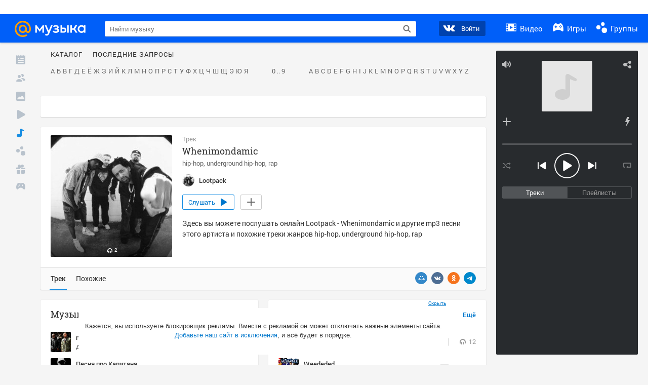

--- FILE ---
content_type: text/html; charset=utf-8
request_url: https://my.mail.ru/music/songs/lootpack-whenimondamic-037a4bff109ba6f4a282bed9b1d315c6
body_size: 72832
content:
<!DOCTYPE html>
<html>
<head >
	<meta charset="UTF-8">
	<meta http-equiv="X-UA-Compatible" content="IE=edge">

	<title>Whenimondamic - Lootpack - Слушать онлайн. Музыка Mail.Ru</title>

	<meta name="title" content="Whenimondamic - Lootpack - Слушать онлайн. Музыка Mail.Ru" />
	<meta name="description" content="Слушать онлайн Whenimondamic - Lootpack. Бесплатное прослушивание музыки на Музыка Mail.Ru" />
	<meta name="og:title" content="Whenimondamic - Lootpack" />
	<meta name="og:description" content="#hip-hop #underground hip-hop #rap #moosic" />

	<meta property="twitter:title" content="Whenimondamic - Lootpack" />
	<meta property="twitter:description" content="#hip-hop #underground hip-hop #rap #moosic" />

		<meta name="og:url" content="https://my.mail.ru/music/songs/lootpack-whenimondamic-037a4bff109ba6f4a282bed9b1d315c6" />


	<meta name="og:locale" content="ru_RU" />


			<link rel="image_src" href="https://avt-19.foto.mail.ru/community/lootpack/_avatarbig" />
			<meta name="og:image" content="https://avt-19.foto.mail.ru/community/lootpack/_avatarbig" />
			<meta name="twitter:image" content="https://avt-19.foto.mail.ru/community/lootpack/_avatarbig" />


	<link rel="canonical" href="//my.mail.ru/music/songs/lootpack-whenimondamic-037a4bff109ba6f4a282bed9b1d315c6" />

	<link rel="alternate" media="only screen and (max-width: 640px)" href="https://m.my.mail.ru/music/songs/lootpack-whenimondamic-037a4bff109ba6f4a282bed9b1d315c6">

	<link rel="icon" href="//my3.imgsmail.ru/mail/ru/images/my/compass/static/favicon/favicon.ico" />
	<link rel="shortcut icon" href="//my3.imgsmail.ru/mail/ru/images/my/compass/static/favicon/favicon.ico" />

		<link class="b-pages-css-item" rel="stylesheet" type="text/css" href="//my2.imgsmail.ru/mail/ru/css/new/music_reskin-blessed1_revf790dab668.css" />
		<link class="b-pages-css-item" rel="stylesheet" type="text/css" href="//my2.imgsmail.ru/mail/ru/css/new/music_reskin_revf790dab668.css" />

<script type="text/javascript">        window.webConsole = {};        window.webConsole.log = window.webConsole.time = window.webConsole.error = window.webConsole.timeEnd = window.webConsole.timeStatus = function () {};    </script><script id="js-require-data" type="text/plain">{"avatarHost": "","staticHost": "//my4.imgsmail.ru/mail/ru/images/js/myjs/mm/out/","contentHost": "//content.foto.my.mail.ru","isTestServer": false,"isBeta": false,"isPsi": false,"useMin": true,"useHash": true,"branch": "","startModules": [],"bundles": ["audio-player","console","tmpl","util","video-html5"],"isEnableBooster": false,"isNotUrlPostfix": true,"pageType": "music"}</script><script type="text/plain" id="modules-defines">[{"name":"404/404","path":"404/404_rev705b470020"},{"name":"actions/actions-carousel","path":"actions/actions-carousel_reveeed496acf"},{"name":"actions/prizes","path":"actions/prizes_rev73b6500fd0"},{"name":"actions/tmpl/actions-prizes","path":"actions/tmpl/actions-prizes_rev1b20a69ca1"},{"name":"actions/tmpl/actions-promo","path":"actions/tmpl/actions-promo_rev1b20a69ca1"},{"name":"actions/tmpl/prize-image-block","path":"actions/tmpl/prize-image-block_rev1b20a69ca1"},{"name":"actions/tmpl/prize-popup","path":"actions/tmpl/prize-popup_rev1b20a69ca1"},{"name":"actions/tmpl/prizes-list-item","path":"actions/tmpl/prizes-list-item_rev1b20a69ca1"},{"name":"actions/user-actions","path":"actions/user-actions_rev339ca00426"},{"name":"actions/user-prize-popup","path":"actions/user-prize-popup_rev1b20a69ca1"},{"name":"additional-banners","path":"additional-banners/main_rev7f98c5bd3a"},{"name":"admin-links","path":"admin-links/main_rev844744282d"},{"name":"admin/tmpl/pages/wisher/calendars","path":"admin/tmpl/pages/wisher/calendars_revf790dab668"},{"name":"admin/tmpl/pages/wisher/config","path":"admin/tmpl/pages/wisher/config_reve9438237af"},{"name":"admin/tmpl/pages/wisher/gifts","path":"admin/tmpl/pages/wisher/gifts_revf790dab668"},{"name":"admin/tmpl/pages/wisher/holidays","path":"admin/tmpl/pages/wisher/holidays_revf790dab668"},{"name":"admin/tmpl/pages/wisher/masks","path":"admin/tmpl/pages/wisher/masks_revf790dab668"},{"name":"admin/tmpl/pages/wisher/promo-video","path":"admin/tmpl/pages/wisher/promo-video_revf790dab668"},{"name":"admin/tmpl/wisher/calendar/calendar","path":"admin/tmpl/wisher/calendar/calendar_reve9438237af"},{"name":"admin/tmpl/wisher/calendar/calendars","path":"admin/tmpl/wisher/calendar/calendars_reve9438237af"},{"name":"admin/tmpl/wisher/calendar/edit-form","path":"admin/tmpl/wisher/calendar/edit-form_reve9438237af"},{"name":"admin/tmpl/wisher/calendar/edit-holiday-item","path":"admin/tmpl/wisher/calendar/edit-holiday-item_rev1da6df83bc"},{"name":"admin/tmpl/wisher/calendar/edit-holidays","path":"admin/tmpl/wisher/calendar/edit-holidays_rev1da6df83bc"},{"name":"admin/tmpl/wisher/calendar/edit-picture","path":"admin/tmpl/wisher/calendar/edit-picture_rev1da6df83bc"},{"name":"admin/tmpl/wisher/calendar/head","path":"admin/tmpl/wisher/calendar/head_reve9438237af"},{"name":"admin/tmpl/wisher/gifts/add-form","path":"admin/tmpl/wisher/gifts/add-form_rev1da6df83bc"},{"name":"admin/tmpl/wisher/gifts/day-cost","path":"admin/tmpl/wisher/gifts/day-cost_rev7c7a4dbd0b"},{"name":"admin/tmpl/wisher/gifts/edit-form","path":"admin/tmpl/wisher/gifts/edit-form_reve9438237af"},{"name":"admin/tmpl/wisher/gifts/edit-tag","path":"admin/tmpl/wisher/gifts/edit-tag_rev1da6df83bc"},{"name":"admin/tmpl/wisher/gifts/gift","path":"admin/tmpl/wisher/gifts/gift_reve9438237af"},{"name":"admin/tmpl/wisher/gifts/gifts","path":"admin/tmpl/wisher/gifts/gifts_reve9438237af"},{"name":"admin/tmpl/wisher/gifts/head","path":"admin/tmpl/wisher/gifts/head_reve9438237af"},{"name":"admin/tmpl/wisher/gifts/tag","path":"admin/tmpl/wisher/gifts/tag_reve9438237af"},{"name":"admin/tmpl/wisher/gifts/tag-form","path":"admin/tmpl/wisher/gifts/tag-form_reve9438237af"},{"name":"admin/tmpl/wisher/gifts/tags","path":"admin/tmpl/wisher/gifts/tags_reve9438237af"},{"name":"admin/tmpl/wisher/holiday/default-gift","path":"admin/tmpl/wisher/holiday/default-gift_rev7c7a4dbd0b"},{"name":"admin/tmpl/wisher/holiday/edit-date-item","path":"admin/tmpl/wisher/holiday/edit-date-item_rev1da6df83bc"},{"name":"admin/tmpl/wisher/holiday/edit-form","path":"admin/tmpl/wisher/holiday/edit-form_reve9438237af"},{"name":"admin/tmpl/wisher/holiday/edit-picture","path":"admin/tmpl/wisher/holiday/edit-picture_rev1da6df83bc"},{"name":"admin/tmpl/wisher/holiday/head","path":"admin/tmpl/wisher/holiday/head_reve9438237af"},{"name":"admin/tmpl/wisher/holiday/holiday","path":"admin/tmpl/wisher/holiday/holiday_reve9438237af"},{"name":"admin/tmpl/wisher/holiday/holidays","path":"admin/tmpl/wisher/holiday/holidays_reve9438237af"},{"name":"admin/tmpl/wisher/masks/edit-form","path":"admin/tmpl/wisher/masks/edit-form_reve9438237af"},{"name":"admin/tmpl/wisher/masks/edit-picture","path":"admin/tmpl/wisher/masks/edit-picture_reve9438237af"},{"name":"admin/tmpl/wisher/masks/edit-zip","path":"admin/tmpl/wisher/masks/edit-zip_reve9438237af"},{"name":"admin/tmpl/wisher/masks/head","path":"admin/tmpl/wisher/masks/head_reve9438237af"},{"name":"admin/tmpl/wisher/masks/mask","path":"admin/tmpl/wisher/masks/mask_reve9438237af"},{"name":"admin/tmpl/wisher/masks/masks","path":"admin/tmpl/wisher/masks/masks_reve9438237af"},{"name":"admin/tmpl/wisher/promo-video/edit-date-item","path":"admin/tmpl/wisher/promo-video/edit-date-item_reve9438237af"},{"name":"admin/tmpl/wisher/promo-video/edit-form","path":"admin/tmpl/wisher/promo-video/edit-form_reve9438237af"},{"name":"admin/tmpl/wisher/promo-video/edit-picture","path":"admin/tmpl/wisher/promo-video/edit-picture_reve9438237af"},{"name":"admin/tmpl/wisher/promo-video/edit-video","path":"admin/tmpl/wisher/promo-video/edit-video_reve9438237af"},{"name":"admin/tmpl/wisher/promo-video/head","path":"admin/tmpl/wisher/promo-video/head_reve9438237af"},{"name":"admin/tmpl/wisher/promo-video/video","path":"admin/tmpl/wisher/promo-video/video_reve9438237af"},{"name":"admin/tmpl/wisher/promo-video/videos","path":"admin/tmpl/wisher/promo-video/videos_reve9438237af"},{"name":"admin/wisher/base/add-form","path":"admin/wisher/base/add-form_revd9c24d5ad0"},{"name":"admin/wisher/base/collection","path":"admin/wisher/base/collection_revd9c24d5ad0"},{"name":"admin/wisher/base/edit-form","path":"admin/wisher/base/edit-form_revd9c24d5ad0"},{"name":"admin/wisher/base/edit-picture","path":"admin/wisher/base/edit-picture_revd9c24d5ad0"},{"name":"admin/wisher/base/item","path":"admin/wisher/base/item_revdd0225ad4d"},{"name":"admin/wisher/base/model","path":"admin/wisher/base/model_revd9c24d5ad0"},{"name":"admin/wisher/base/page","path":"admin/wisher/base/page_rev339ca00426"},{"name":"admin/wisher/calendar/add-form","path":"admin/wisher/calendar/add-form_revdd0225ad4d"},{"name":"admin/wisher/calendar/calendar","path":"admin/wisher/calendar/calendar_revdd0225ad4d"},{"name":"admin/wisher/calendar/edit-form","path":"admin/wisher/calendar/edit-form_revdd0225ad4d"},{"name":"admin/wisher/calendar/edit-holidays","path":"admin/wisher/calendar/edit-holidays_revdd0225ad4d"},{"name":"admin/wisher/calendar/edit-picture","path":"admin/wisher/calendar/edit-picture_revdd0225ad4d"},{"name":"admin/wisher/calendar/page","path":"admin/wisher/calendar/page_revdd0225ad4d"},{"name":"admin/wisher/collections/calendars","path":"admin/wisher/collections/calendars_revdd0225ad4d"},{"name":"admin/wisher/collections/gifts","path":"admin/wisher/collections/gifts_revdd0225ad4d"},{"name":"admin/wisher/collections/holidays","path":"admin/wisher/collections/holidays_revdd0225ad4d"},{"name":"admin/wisher/collections/masks","path":"admin/wisher/collections/masks_revdd0225ad4d"},{"name":"admin/wisher/collections/promo-video","path":"admin/wisher/collections/promo-video_revdd0225ad4d"},{"name":"admin/wisher/collections/tags","path":"admin/wisher/collections/tags_revdd0225ad4d"},{"name":"admin/wisher/gifts/add-form","path":"admin/wisher/gifts/add-form_revdd0225ad4d"},{"name":"admin/wisher/gifts/edit-form","path":"admin/wisher/gifts/edit-form_revdd0225ad4d"},{"name":"admin/wisher/gifts/gift","path":"admin/wisher/gifts/gift_revdd0225ad4d"},{"name":"admin/wisher/gifts/page","path":"admin/wisher/gifts/page_revdd0225ad4d"},{"name":"admin/wisher/gifts/tags","path":"admin/wisher/gifts/tags_revdd0225ad4d"},{"name":"admin/wisher/holiday/add-form","path":"admin/wisher/holiday/add-form_revdd0225ad4d"},{"name":"admin/wisher/holiday/default-gift","path":"admin/wisher/holiday/default-gift_revdd0225ad4d"},{"name":"admin/wisher/holiday/edit-form","path":"admin/wisher/holiday/edit-form_revf41bf09084"},{"name":"admin/wisher/holiday/edit-picture","path":"admin/wisher/holiday/edit-picture_revdd0225ad4d"},{"name":"admin/wisher/holiday/holiday","path":"admin/wisher/holiday/holiday_revdd0225ad4d"},{"name":"admin/wisher/holiday/page","path":"admin/wisher/holiday/page_revdd0225ad4d"},{"name":"admin/wisher/masks/add-form","path":"admin/wisher/masks/add-form_revdd0225ad4d"},{"name":"admin/wisher/masks/edit-form","path":"admin/wisher/masks/edit-form_revdd0225ad4d"},{"name":"admin/wisher/masks/edit-picture","path":"admin/wisher/masks/edit-picture_revdd0225ad4d"},{"name":"admin/wisher/masks/edit-zip","path":"admin/wisher/masks/edit-zip_revdd0225ad4d"},{"name":"admin/wisher/masks/mask","path":"admin/wisher/masks/mask_revdd0225ad4d"},{"name":"admin/wisher/masks/page","path":"admin/wisher/masks/page_revdd0225ad4d"},{"name":"admin/wisher/models/calendar","path":"admin/wisher/models/calendar_revdd0225ad4d"},{"name":"admin/wisher/models/gift","path":"admin/wisher/models/gift_revdd0225ad4d"},{"name":"admin/wisher/models/holiday","path":"admin/wisher/models/holiday_revdd0225ad4d"},{"name":"admin/wisher/models/mask","path":"admin/wisher/models/mask_revdd0225ad4d"},{"name":"admin/wisher/models/promo-video","path":"admin/wisher/models/promo-video_revdd0225ad4d"},{"name":"admin/wisher/models/tag","path":"admin/wisher/models/tag_revdd0225ad4d"},{"name":"admin/wisher/promo-video/add-form","path":"admin/wisher/promo-video/add-form_revdd0225ad4d"},{"name":"admin/wisher/promo-video/edit-form","path":"admin/wisher/promo-video/edit-form_revdd0225ad4d"},{"name":"admin/wisher/promo-video/edit-picture","path":"admin/wisher/promo-video/edit-picture_revdd0225ad4d"},{"name":"admin/wisher/promo-video/edit-video","path":"admin/wisher/promo-video/edit-video_revdd0225ad4d"},{"name":"admin/wisher/promo-video/page","path":"admin/wisher/promo-video/page_revdd0225ad4d"},{"name":"admin/wisher/promo-video/promo-video","path":"admin/wisher/promo-video/promo-video_revdd0225ad4d"},{"name":"admin/wisher/utils","path":"admin/wisher/utils_reve9438237af"},{"name":"animated-tabs","path":"animated-tabs/main_revbd1169583c"},{"name":"anketa","path":"anketa/main_revff85fd8484"},{"name":"anketa/languages","path":"anketa/languages_revff85fd8484"},{"name":"anketa/partner","path":"anketa/partner_revff85fd8484"},{"name":"anketa/region","path":"anketa/region_reve37205de4b"},{"name":"app","path":"app/main_reva446296012"},{"name":"app.init","path":"app.init_revb7f5eb4395"},{"name":"app/banners","path":"app/banners_rev5e4acb970e"},{"name":"app/channel","path":"app/channel_reve5920a456e"},{"name":"app/comet","path":"app/comet_revff85fd8484"},{"name":"app/history","path":"app/history_revdc0135438b"},{"name":"app/page-loader","path":"app/page-loader_revf71af83bd2"},{"name":"app/process-go-options","path":"app/process-go-options_revbd1169583c"},{"name":"app/section","path":"app/section_revbd1169583c"},{"name":"app/timing-stat","path":"app/timing-stat_revff85fd8484"},{"name":"app_catalog","path":"app_catalog/main_revbeeb43919a"},{"name":"app_catalog-old","path":"app_catalog-old/main_rev90871c6048"},{"name":"app_catalog-old/best","path":"app_catalog-old/best_revc96c19cba1"},{"name":"app_catalog-old/carousel","path":"app_catalog-old/carousel_revc96c19cba1"},{"name":"app_catalog-old/countdown","path":"app_catalog-old/countdown_revc96c19cba1"},{"name":"app_catalog-old/hilo-tizer","path":"app_catalog-old/hilo-tizer_revdd0225ad4d"},{"name":"app_catalog-old/installed","path":"app_catalog-old/installed_revc96c19cba1"},{"name":"app_catalog-old/leftmenu","path":"app_catalog-old/leftmenu_revc96c19cba1"},{"name":"app_catalog-old/notify","path":"app_catalog-old/notify_revc96c19cba1"},{"name":"app_catalog-old/promo/bonus-popup","path":"app_catalog-old/promo/bonus-popup_revc96c19cba1"},{"name":"app_catalog-old/tmpl/best","path":"app_catalog-old/tmpl/best_revc96c19cba1"},{"name":"app_catalog-old/tmpl/carousel","path":"app_catalog-old/tmpl/carousel_revc96c19cba1"},{"name":"app_catalog-old/tmpl/countdown","path":"app_catalog-old/tmpl/countdown_revc96c19cba1"},{"name":"app_catalog-old/tmpl/game-card","path":"app_catalog-old/tmpl/game-card_rev35826af76f"},{"name":"app_catalog-old/tmpl/game-card-friends","path":"app_catalog-old/tmpl/game-card-friends_revc96c19cba1"},{"name":"app_catalog-old/tmpl/game-notifies","path":"app_catalog-old/tmpl/game-notifies_revc96c19cba1"},{"name":"app_catalog-old/tmpl/game-notifies-list","path":"app_catalog-old/tmpl/game-notifies-list_revc96c19cba1"},{"name":"app_catalog-old/tmpl/hilo-tizer","path":"app_catalog-old/tmpl/hilo-tizer_revb29c08b37f"},{"name":"app_catalog-old/tmpl/installed","path":"app_catalog-old/tmpl/installed_revc96c19cba1"},{"name":"app_catalog-old/tmpl/list","path":"app_catalog-old/tmpl/list_revc96c19cba1"},{"name":"app_catalog-old/tmpl/list-item","path":"app_catalog-old/tmpl/list-item_revc96c19cba1"},{"name":"app_catalog-old/user-apps","path":"app_catalog-old/user-apps_revc96c19cba1"},{"name":"app_catalog-old/view/catalog","path":"app_catalog-old/view/catalog_revc96c19cba1"},{"name":"app_catalog/app-of-the-day","path":"app_catalog/app-of-the-day_revc6f27588fd"},{"name":"app_catalog/carousel","path":"app_catalog/carousel_revc96caa38df"},{"name":"app_catalog/chosenGenreApps","path":"app_catalog/chosenGenreApps_rev0de2a3f73c"},{"name":"app_catalog/countdown","path":"app_catalog/countdown_rev2c1cbf4c74"},{"name":"app_catalog/genreApps","path":"app_catalog/genreApps_revb58896eead"},{"name":"app_catalog/hilo-tizer","path":"app_catalog/hilo-tizer_revb7f5eb4395"},{"name":"app_catalog/installed","path":"app_catalog/installed_rev9f63ec6d6c"},{"name":"app_catalog/leftmenu","path":"app_catalog/leftmenu_revbd1169583c"},{"name":"app_catalog/notify","path":"app_catalog/notify_rev35826af76f"},{"name":"app_catalog/promo/bonus-popup","path":"app_catalog/promo/bonus-popup_revc1ea394468"},{"name":"app_catalog/tmpl/app-of-the-day","path":"app_catalog/tmpl/app-of-the-day_revc6f27588fd"},{"name":"app_catalog/tmpl/apps-genre","path":"app_catalog/tmpl/apps-genre_revc96c19cba1"},{"name":"app_catalog/tmpl/best","path":"app_catalog/tmpl/best_revff85fd8484"},{"name":"app_catalog/tmpl/carousel","path":"app_catalog/tmpl/carousel_rev0de2a3f73c"},{"name":"app_catalog/tmpl/countdown","path":"app_catalog/tmpl/countdown_revff85fd8484"},{"name":"app_catalog/tmpl/game-card","path":"app_catalog/tmpl/game-card_rev0de2a3f73c"},{"name":"app_catalog/tmpl/game-card-friends","path":"app_catalog/tmpl/game-card-friends_rev520f684f4e"},{"name":"app_catalog/tmpl/game-notifies","path":"app_catalog/tmpl/game-notifies_revff85fd8484"},{"name":"app_catalog/tmpl/game-notifies-list","path":"app_catalog/tmpl/game-notifies-list_revbd1169583c"},{"name":"app_catalog/tmpl/hilo-tizer","path":"app_catalog/tmpl/hilo-tizer_rev988d94f6cd"},{"name":"app_catalog/tmpl/installed","path":"app_catalog/tmpl/installed_revc96c19cba1"},{"name":"app_catalog/tmpl/list","path":"app_catalog/tmpl/list_rev0de2a3f73c"},{"name":"app_catalog/tmpl/list-item","path":"app_catalog/tmpl/list-item_rev0de2a3f73c"},{"name":"app_catalog/tmpl/list-item-fake","path":"app_catalog/tmpl/list-item-fake_rev0f3caeedc8"},{"name":"app_catalog/tmpl/list-item-pic","path":"app_catalog/tmpl/list-item-pic_rev0de2a3f73c"},{"name":"app_catalog/user-apps","path":"app_catalog/user-apps_rev69b9e698b1"},{"name":"app_catalog/view/catalog","path":"app_catalog/view/catalog_rev94debffc7f"},{"name":"app_catalog/vkplay","path":"app_catalog/vkplay_reve0791fe47f"},{"name":"app_remove-popup","path":"app_remove-popup/main_revc99aacceb8"},{"name":"app_remove-popup/tmpl/removeAppPopup","path":"app_remove-popup/tmpl/removeAppPopup_revc96c19cba1"},{"name":"app_search","path":"app_search/main_revc96c19cba1"},{"name":"app_search/tmpl/list","path":"app_search/tmpl/list_rev5f12aff475"},{"name":"app_search/tmpl/list-item-search","path":"app_search/tmpl/list-item-search_rev5f12aff475"},{"name":"app_search/tmpl/removeAppPopup","path":"app_search/tmpl/removeAppPopup_rev2249895851"},{"name":"apps","path":"apps/main_rev5e4acb970e"},{"name":"apps-promo/collections/top","path":"apps-promo/collections/top_revbd1169583c"},{"name":"apps-promo/diamonds","path":"apps-promo/diamonds_rev44645fbf02"},{"name":"apps-promo/double-mailiki","path":"apps-promo/double-mailiki_rev44645fbf02"},{"name":"apps-promo/easy-money","path":"apps-promo/easy-money_revb3feb3e0e7"},{"name":"apps-promo/game-club","path":"apps-promo/game-club_rev9ee13f5191"},{"name":"apps-promo/inc/wheel-of-fortune-bonus","path":"apps-promo/inc/wheel-of-fortune-bonus_rev12c722b871"},{"name":"apps-promo/inc/wheel-of-fortune-wheel","path":"apps-promo/inc/wheel-of-fortune-wheel_rev12c722b871"},{"name":"apps-promo/models/wheel-of-fortune","path":"apps-promo/models/wheel-of-fortune_rev12c722b871"},{"name":"apps-promo/retention-gift","path":"apps-promo/retention-gift_rev44645fbf02"},{"name":"apps-promo/rx2","path":"apps-promo/rx2_rev44645fbf02"},{"name":"apps-promo/tmpl/modal-diamonds-bonus","path":"apps-promo/tmpl/modal-diamonds-bonus_revbd1169583c"},{"name":"apps-promo/tmpl/modal-diamonds-decor","path":"apps-promo/tmpl/modal-diamonds-decor_rev2361bca24f"},{"name":"apps-promo/tmpl/modal-diamonds-rules","path":"apps-promo/tmpl/modal-diamonds-rules_rev3ac15932d4"},{"name":"apps-promo/tmpl/modal-diamonds-top","path":"apps-promo/tmpl/modal-diamonds-top_rev2361bca24f"},{"name":"apps-promo/tmpl/modal-diamonds-top-list","path":"apps-promo/tmpl/modal-diamonds-top-list_rev2361bca24f"},{"name":"apps-promo/tmpl/modal-easy-money","path":"apps-promo/tmpl/modal-easy-money_revb3feb3e0e7"},{"name":"apps-promo/tmpl/modal-retention-gift","path":"apps-promo/tmpl/modal-retention-gift_rev44645fbf02"},{"name":"apps-promo/tmpl/modal-retention-gift-catched","path":"apps-promo/tmpl/modal-retention-gift-catched_revcd07f7d71c"},{"name":"apps-promo/tmpl/modal-retention-gift-rules","path":"apps-promo/tmpl/modal-retention-gift-rules_revd1747cec74"},{"name":"apps-promo/tmpl/modal-retention-gift-welcome","path":"apps-promo/tmpl/modal-retention-gift-welcome_revd2a1fd5fe8"},{"name":"apps-promo/tmpl/modal-toy-set","path":"apps-promo/tmpl/modal-toy-set_rev0f46dd18ba"},{"name":"apps-promo/tmpl/modal-toy-set-bonus","path":"apps-promo/tmpl/modal-toy-set-bonus_rev0f46dd18ba"},{"name":"apps-promo/tmpl/modal-toy-set-error","path":"apps-promo/tmpl/modal-toy-set-error_rev0f46dd18ba"},{"name":"apps-promo/tmpl/modal-toy-set-rules","path":"apps-promo/tmpl/modal-toy-set-rules_rev0f46dd18ba"},{"name":"apps-promo/tmpl/modal-toy-set-toy","path":"apps-promo/tmpl/modal-toy-set-toy_rev0f46dd18ba"},{"name":"apps-promo/tmpl/modal-wheel-of-fortune","path":"apps-promo/tmpl/modal-wheel-of-fortune_rev12c722b871"},{"name":"apps-promo/tmpl/modal-wheel-of-fortune-bonus","path":"apps-promo/tmpl/modal-wheel-of-fortune-bonus_rev12c722b871"},{"name":"apps-promo/tmpl/modal-wheel-of-fortune-error","path":"apps-promo/tmpl/modal-wheel-of-fortune-error_rev12c722b871"},{"name":"apps-promo/tmpl/modal-x2-rules","path":"apps-promo/tmpl/modal-x2-rules_rev35826af76f"},{"name":"apps-promo/toy-set","path":"apps-promo/toy-set_rev2c1cbf4c74"},{"name":"apps-promo/wheel-of-fortune","path":"apps-promo/wheel-of-fortune_rev44645fbf02"},{"name":"apps/catalog","path":"apps/catalog_reva51dfb0339"},{"name":"apps/countdown-element-container","path":"apps/countdown-element-container_rev91fde143bb"},{"name":"apps/disable-autoinit","path":"apps/disable-autoinit_revff85fd8484"},{"name":"apps/element-scroll","path":"apps/element-scroll_revff85fd8484"},{"name":"apps/event-countdown","path":"apps/event-countdown_rev91fde143bb"},{"name":"apps/external","path":"apps/external_rev7807292d01"},{"name":"apps/external-src","path":"apps/external-src_rev6a65a00bc0"},{"name":"apps/game-bubble","path":"apps/game-bubble_rev91fde143bb"},{"name":"apps/game-bubbles","path":"apps/game-bubbles_rev91fde143bb"},{"name":"apps/hilo-game","path":"apps/hilo-game_revb7f5eb4395"},{"name":"apps/hilo-helpers","path":"apps/hilo-helpers_revc743d71c84"},{"name":"apps/hilo-howto","path":"apps/hilo-howto_revc743d71c84"},{"name":"apps/modal","path":"apps/modal_rev12c722b871"},{"name":"apps/preroll","path":"apps/preroll_revcccb980eca"},{"name":"apps/promo","path":"apps/promo_rev82107a1120"},{"name":"apps/promo-layer","path":"apps/promo-layer_rev1aa3496a9d"},{"name":"apps/score","path":"apps/score_revbd1169583c"},{"name":"apps/tmpl/catalog","path":"apps/tmpl/catalog_revff85fd8484"},{"name":"apps/tmpl/create-my-notification","path":"apps/tmpl/create-my-notification_revf26e3150d4"},{"name":"apps/tmpl/game-bubble","path":"apps/tmpl/game-bubble_rev052150aacf"},{"name":"apps/tmpl/hilo-suitable-apps","path":"apps/tmpl/hilo-suitable-apps_rev90871c6048"},{"name":"apps/tmpl/hilo-top","path":"apps/tmpl/hilo-top_rev90871c6048"},{"name":"apps/tmpl/modal","path":"apps/tmpl/modal_rev2361bca24f"},{"name":"apps/tmpl/preroll","path":"apps/tmpl/preroll_revcccb980eca"},{"name":"apps/tmpl/promo-layer","path":"apps/tmpl/promo-layer_rev9352dc081a"},{"name":"apps/tmpl/promo-layer-slide","path":"apps/tmpl/promo-layer-slide_rev9352dc081a"},{"name":"apps/tmpl/score-top","path":"apps/tmpl/score-top_revbd1169583c"},{"name":"audio-player","path":"audio-player/main_revff85fd8484"},{"name":"audio-player/player","path":"audio-player/player_rev67fe8d3f21"},{"name":"audio-player/playlist","path":"audio-player/playlist_revff85fd8484"},{"name":"audio-player/track","path":"audio-player/track_rev4213dc577a"},{"name":"audio_player","path":"audio_player/main_rev7aa487c7bd"},{"name":"auth-info","path":"auth-info/main_rev5f12aff475"},{"name":"authorization","path":"authorization/main_rev368dbcdda1"},{"name":"avatar-edit","path":"avatar-edit/main_rev1e4c553239"},{"name":"avatar-edit/popup","path":"avatar-edit/popup_revdd0225ad4d"},{"name":"avatar-edit/tmpl/main","path":"avatar-edit/tmpl/main_rev8bca542c51"},{"name":"balance/balance","path":"balance/balance_reve5920a456e"},{"name":"balance/balance-details","path":"balance/balance-details_reve5920a456e"},{"name":"balance/models/balance-model","path":"balance/models/balance-model_revfaee9c1b3a"},{"name":"balance/tmpl/app-navigation-balance","path":"balance/tmpl/app-navigation-balance_reve5920a456e"},{"name":"balance/tmpl/balance","path":"balance/tmpl/balance_rev8d34c60974"},{"name":"balance/tmpl/balance-detail-popup-content","path":"balance/tmpl/balance-detail-popup-content_reve5920a456e"},{"name":"balance/tmpl/balance-details","path":"balance/tmpl/balance-details_reve5920a456e"},{"name":"banner-updater/index","path":"banner-updater/index_revdd0225ad4d"},{"name":"banners-block/index","path":"banners-block/index_revbffe6e4809"},{"name":"base/collection","path":"base/collection_rev131693430b"},{"name":"base/event","path":"base/event_rev131693430b"},{"name":"base/model","path":"base/model_rev131693430b"},{"name":"base/page","path":"base/page_revcd07f7d71c"},{"name":"base/router","path":"base/router_rev131693430b"},{"name":"base/view","path":"base/view_revd360c5c6ff"},{"name":"battlepass","path":"battlepass/main_revf86cc935c3"},{"name":"battlepass/enums","path":"battlepass/enums_rev7f98c5bd3a"},{"name":"battlepass/helpers","path":"battlepass/helpers_rev25d78fd994"},{"name":"battlepass/index","path":"battlepass/index_rev7f98c5bd3a"},{"name":"battlepass/tmpl/battlepass","path":"battlepass/tmpl/battlepass_rev25d78fd994"},{"name":"battlepass/tmpl/countdown","path":"battlepass/tmpl/countdown_rev7f98c5bd3a"},{"name":"battlepass/tmpl/levels","path":"battlepass/tmpl/levels_rev25d78fd994"},{"name":"battlepass/tmpl/open","path":"battlepass/tmpl/open_rev7f98c5bd3a"},{"name":"battlepass/tmpl/premium","path":"battlepass/tmpl/premium_rev7f98c5bd3a"},{"name":"battlepass/tmpl/prize","path":"battlepass/tmpl/prize_rev7f98c5bd3a"},{"name":"battlepass/tmpl/rules","path":"battlepass/tmpl/rules_rev7f98c5bd3a"},{"name":"battlepass/tmpl/state","path":"battlepass/tmpl/state_rev25d78fd994"},{"name":"battlepass/tmpl/table","path":"battlepass/tmpl/table_rev7f98c5bd3a"},{"name":"battlepass/types","path":"battlepass/types_rev7f98c5bd3a"},{"name":"blocks/tmpl/css-versions","path":"blocks/tmpl/css-versions_revf790dab668"},{"name":"blocks/tmpl/custom/svg-sprite-game-client-promo-versions","path":"blocks/tmpl/custom/svg-sprite-game-client-promo-versions_rev91fde143bb"},{"name":"blocks/tmpl/js-versions","path":"blocks/tmpl/js-versions_revf790dab668"},{"name":"blocks/tmpl/svg-sprite-all-versions","path":"blocks/tmpl/svg-sprite-all-versions_revf790dab668"},{"name":"blocks/tmpl/svg-sprite-music-versions","path":"blocks/tmpl/svg-sprite-music-versions_revf790dab668"},{"name":"blocks/tmpl/svg-sprite-promo-versions","path":"blocks/tmpl/svg-sprite-promo-versions_rev91fde143bb"},{"name":"breadcrumbs/breadcrumbs","path":"breadcrumbs/breadcrumbs_revd003683cf4"},{"name":"bundles/all","path":"bundles/all_rev5e4acb970e"},{"name":"bundles/audio-player","path":"bundles/audio-player_rev67fe8d3f21"},{"name":"bundles/tmpl","path":"bundles/tmpl_reve5920a456e"},{"name":"bundles/util","path":"bundles/util_revd203ebda19"},{"name":"bundles/video-html5","path":"bundles/video-html5_rev9550460280"},{"name":"buy-badges","path":"buy-badges/main_rev9ef5ddb9a3"},{"name":"buy-badges/main-old","path":"buy-badges/main-old_rev9ef5ddb9a3"},{"name":"buy-badges/tmpl/buy-badges-popup","path":"buy-badges/tmpl/buy-badges-popup_rev988d94f6cd"},{"name":"captcha","path":"captcha/main_rev4582479046"},{"name":"captcha/tmpl/main","path":"captcha/tmpl/main_revff85fd8484"},{"name":"cashback-history/cashback-history","path":"cashback-history/cashback-history_rev64d8bc48dd"},{"name":"cashback-history/tmpl/cashback-history","path":"cashback-history/tmpl/cashback-history_rev64d8bc48dd"},{"name":"cashback-history/tmpl/cashback-history-item","path":"cashback-history/tmpl/cashback-history-item_rev64d8bc48dd"},{"name":"catalog","path":"catalog/main_revff85fd8484"},{"name":"catalog/friends","path":"catalog/friends_revec1bdbf33a"},{"name":"catalog/main/filter","path":"catalog/main/filter_revff85fd8484"},{"name":"catalog/main/list","path":"catalog/main/list_reva446296012"},{"name":"catalog/main/search","path":"catalog/main/search_revff85fd8484"},{"name":"chart","path":"chart/main_revbd1169583c"},{"name":"chart/highcharts","path":"chart/highcharts_revbd1169583c"},{"name":"checkbox-list","path":"checkbox-list/main_reve5920a456e"},{"name":"checkbox-list/index","path":"checkbox-list/index_revdd0225ad4d"},{"name":"checkbox-list/tmpl/checkbox","path":"checkbox-list/tmpl/checkbox_revdd0225ad4d"},{"name":"checkbox-list/tmpl/checkboxList","path":"checkbox-list/tmpl/checkboxList_revdd0225ad4d"},{"name":"checkbox-list/types","path":"checkbox-list/types_reve5920a456e"},{"name":"choice-friends","path":"choice-friends/main_revff85fd8484"},{"name":"choice-friends/tmpl/partner/main","path":"choice-friends/tmpl/partner/main_rev3972016021"},{"name":"client-server","path":"client-server_rev9550460280"},{"name":"collections/actions/list","path":"collections/actions/list_revb58896eead"},{"name":"collections/apps/catalog","path":"collections/apps/catalog_reveeed496acf"},{"name":"collections/apps/catalog-my","path":"collections/apps/catalog-my_rev0de2a3f73c"},{"name":"collections/apps/catalog-old","path":"collections/apps/catalog-old_revc96c19cba1"},{"name":"collections/apps/catalog-vkplay","path":"collections/apps/catalog-vkplay_reve0791fe47f"},{"name":"collections/apps/friends","path":"collections/apps/friends_revbd1169583c"},{"name":"collections/apps/notifies","path":"collections/apps/notifies_revbd1169583c"},{"name":"collections/apps/recommendations","path":"collections/apps/recommendations_revbd1169583c"},{"name":"collections/apps/search","path":"collections/apps/search_reve13d842fe8"},{"name":"collections/apps/types","path":"collections/apps/types_reveeed496acf"},{"name":"collections/audio/items","path":"collections/audio/items_revbd1169583c"},{"name":"collections/audio/playlists","path":"collections/audio/playlists_revbd1169583c"},{"name":"collections/audio/search","path":"collections/audio/search_revbd1169583c"},{"name":"collections/audio/suggest","path":"collections/audio/suggest_revdd0225ad4d"},{"name":"collections/comments/comments","path":"collections/comments/comments_revbd1169583c"},{"name":"collections/dialogues/list","path":"collections/dialogues/list_reve13d842fe8"},{"name":"collections/dialogues/messages","path":"collections/dialogues/messages_revbd1169583c"},{"name":"collections/education/college/faculties","path":"collections/education/college/faculties_revbd1169583c"},{"name":"collections/education/college/items","path":"collections/education/college/items_revbd1169583c"},{"name":"collections/education/institute/departments","path":"collections/education/institute/departments_revbd1169583c"},{"name":"collections/education/institute/faculties","path":"collections/education/institute/faculties_revbd1169583c"},{"name":"collections/education/institute/items","path":"collections/education/institute/items_revbd1169583c"},{"name":"collections/education/schools","path":"collections/education/schools_revbd1169583c"},{"name":"collections/geo/cities","path":"collections/geo/cities_rev3972016021"},{"name":"collections/geo/countries","path":"collections/geo/countries_rev3972016021"},{"name":"collections/geo/geo","path":"collections/geo/geo_revbd1169583c"},{"name":"collections/geo/house","path":"collections/geo/house_revbd1169583c"},{"name":"collections/geo/regions","path":"collections/geo/regions_rev3972016021"},{"name":"collections/geo/search","path":"collections/geo/search_revbd1169583c"},{"name":"collections/geo/streets","path":"collections/geo/streets_revbd1169583c"},{"name":"collections/groups/items","path":"collections/groups/items_revbd1169583c"},{"name":"collections/hashtags/suggest","path":"collections/hashtags/suggest_revdd0225ad4d"},{"name":"collections/moderation/queue","path":"collections/moderation/queue_revbd1169583c"},{"name":"collections/notifications/alerts","path":"collections/notifications/alerts_rev35826af76f"},{"name":"collections/notifications/list","path":"collections/notifications/list_revdd0225ad4d"},{"name":"collections/notifications/settings","path":"collections/notifications/settings_revbd1169583c"},{"name":"collections/photo/albums","path":"collections/photo/albums_revbd1169583c"},{"name":"collections/photo/items","path":"collections/photo/items_revbd1169583c"},{"name":"collections/users/comment-mention-users","path":"collections/users/comment-mention-users_revbd1169583c"},{"name":"collections/users/followers","path":"collections/users/followers_revbd1169583c"},{"name":"collections/users/friends","path":"collections/users/friends_revbd1169583c"},{"name":"collections/users/search","path":"collections/users/search_revf71af83bd2"},{"name":"collections/users/visitors","path":"collections/users/visitors_revbd1169583c"},{"name":"collections/video/albums","path":"collections/video/albums_revbd1169583c"},{"name":"collections/video/best","path":"collections/video/best_revbd1169583c"},{"name":"collections/video/channels","path":"collections/video/channels_revbd1169583c"},{"name":"collections/video/channels-with-promo","path":"collections/video/channels-with-promo_revbd1169583c"},{"name":"collections/video/follows","path":"collections/video/follows_revbd1169583c"},{"name":"collections/video/friends","path":"collections/video/friends_revbd1169583c"},{"name":"collections/video/items","path":"collections/video/items_revf33aa984bf"},{"name":"collections/video/recommend","path":"collections/video/recommend_revbd1169583c"},{"name":"collections/video/related","path":"collections/video/related_revbd1169583c"},{"name":"collections/video/search","path":"collections/video/search_revbd9e073138"},{"name":"collections/video/subscriptions","path":"collections/video/subscriptions_revbd1169583c"},{"name":"collections/video/suggest","path":"collections/video/suggest_revdd0225ad4d"},{"name":"collections/video/top","path":"collections/video/top_reva60accd304"},{"name":"comments","path":"comments/main_revbd1169583c"},{"name":"comments/answer","path":"comments/answer_revff85fd8484"},{"name":"comments/item","path":"comments/item_revbd1169583c"},{"name":"comments/like","path":"comments/like_rev1da6df83bc"},{"name":"comments/stat","path":"comments/stat_revbd1169583c"},{"name":"comments/tmpl/item","path":"comments/tmpl/item_reva81b984acb"},{"name":"comments/tmpl/settings","path":"comments/tmpl/settings_revbd1169583c"},{"name":"comments/tmpl/text","path":"comments/tmpl/text_reva81b984acb"},{"name":"comments/tmpl/writer/audio-item","path":"comments/tmpl/writer/audio-item_revff85fd8484"},{"name":"comments/tmpl/writer/main","path":"comments/tmpl/writer/main_revbd1169583c"},{"name":"comments/tmpl/writer/photo-item","path":"comments/tmpl/writer/photo-item_revff85fd8484"},{"name":"comments/tmpl/writer/video-item","path":"comments/tmpl/writer/video-item_revff85fd8484"},{"name":"comments/writer","path":"comments/writer_reve13d842fe8"},{"name":"common/flash-support-detector","path":"common/flash-support-detector_rev0a5feef514"},{"name":"common/tmpl/avatars/avatar","path":"common/tmpl/avatars/avatar_revb91b6f9d08"},{"name":"common/tmpl/avatars/avatar-container","path":"common/tmpl/avatars/avatar-container_revf241112b94"},{"name":"common/tmpl/avatars/avatar-frame","path":"common/tmpl/avatars/avatar-frame_revb91b6f9d08"},{"name":"common/tmpl/badges/badge-online","path":"common/tmpl/badges/badge-online_rev35826af76f"},{"name":"common/tmpl/badges/badge-vip","path":"common/tmpl/badges/badge-vip_revf241112b94"},{"name":"common/value-changer","path":"common/value-changer_rev9651d9990a"},{"name":"community","path":"community/main_revff85fd8484"},{"name":"community-statistic","path":"community-statistic/main_revbd1169583c"},{"name":"community-statistic/item","path":"community-statistic/item_revbd1169583c"},{"name":"community/invite","path":"community/invite_revbd1169583c"},{"name":"community/jentry-join","path":"community/jentry-join_revbd1169583c"},{"name":"community/journal/journal","path":"community/journal/journal_rev9701da092c"},{"name":"community/journal/jupdate","path":"community/journal/jupdate_revbd1169583c"},{"name":"console-extensions","path":"console-extensions_revff85fd8484"},{"name":"content-tools/albums/access-form","path":"content-tools/albums/access-form_revbd1169583c"},{"name":"content-tools/albums/base-form","path":"content-tools/albums/base-form_revbd1169583c"},{"name":"content-tools/albums/cover-form","path":"content-tools/albums/cover-form_rev3972016021"},{"name":"content-tools/albums/create-album","path":"content-tools/albums/create-album_rev3972016021"},{"name":"content-tools/albums/edit-album","path":"content-tools/albums/edit-album_rev9357aae3b3"},{"name":"content-tools/albums/form","path":"content-tools/albums/form_rev1e4c553239"},{"name":"content-tools/albums/main","path":"content-tools/albums/main_rev1da6df83bc"},{"name":"content-tools/albums/selector","path":"content-tools/albums/selector_revf33aa984bf"},{"name":"content-tools/albums/sort-form","path":"content-tools/albums/sort-form_revbd1169583c"},{"name":"content-tools/audio/upload/albums/form","path":"content-tools/audio/upload/albums/form_rev3972016021"},{"name":"content-tools/audio/upload/button","path":"content-tools/audio/upload/button_revbd1169583c"},{"name":"content-tools/audio/upload/edit","path":"content-tools/audio/upload/edit_revbd9e073138"},{"name":"content-tools/audio/upload/edit-item","path":"content-tools/audio/upload/edit-item_revbd1169583c"},{"name":"content-tools/audio/upload/files/uploader","path":"content-tools/audio/upload/files/uploader_revbd1169583c"},{"name":"content-tools/audio/upload/main","path":"content-tools/audio/upload/main_reveb3dc005a3"},{"name":"content-tools/audio/upload/popup","path":"content-tools/audio/upload/popup_reveb3dc005a3"},{"name":"content-tools/audio/upload/search/form","path":"content-tools/audio/upload/search/form_revbd1169583c"},{"name":"content-tools/audio/upload/stat","path":"content-tools/audio/upload/stat_rev8f9b6d217d"},{"name":"content-tools/file-api/ajax","path":"content-tools/file-api/ajax_rev18b76e414f"},{"name":"content-tools/file-api/audio","path":"content-tools/file-api/audio_revadfe30a9b4"},{"name":"content-tools/file-api/file","path":"content-tools/file-api/file_revbd1169583c"},{"name":"content-tools/file-api/iframe","path":"content-tools/file-api/iframe_revbd1169583c"},{"name":"content-tools/file-api/image","path":"content-tools/file-api/image_rev8ff99f613a"},{"name":"content-tools/file-api/main","path":"content-tools/file-api/main_reve3101f36c0"},{"name":"content-tools/media/edit-form","path":"content-tools/media/edit-form_rev9cf14d32b6"},{"name":"content-tools/photo/ajax","path":"content-tools/photo/ajax_revff85fd8484"},{"name":"content-tools/photo/albums/access-form","path":"content-tools/photo/albums/access-form_revbd1169583c"},{"name":"content-tools/photo/albums/cover-form","path":"content-tools/photo/albums/cover-form_revbd1169583c"},{"name":"content-tools/photo/albums/create-album","path":"content-tools/photo/albums/create-album_revff85fd8484"},{"name":"content-tools/photo/albums/edit-album","path":"content-tools/photo/albums/edit-album_revff85fd8484"},{"name":"content-tools/photo/albums/sort-form","path":"content-tools/photo/albums/sort-form_revff85fd8484"},{"name":"content-tools/photo/item","path":"content-tools/photo/item_revbd1169583c"},{"name":"content-tools/photo/upload/albums/form","path":"content-tools/photo/upload/albums/form_revbd1169583c"},{"name":"content-tools/photo/upload/button","path":"content-tools/photo/upload/button_rev1da6df83bc"},{"name":"content-tools/photo/upload/camera/form","path":"content-tools/photo/upload/camera/form_rev1e4c553239"},{"name":"content-tools/photo/upload/camera/uploader","path":"content-tools/photo/upload/camera/uploader_revbd1169583c"},{"name":"content-tools/photo/upload/edit","path":"content-tools/photo/upload/edit_rev01423ea979"},{"name":"content-tools/photo/upload/edit-item","path":"content-tools/photo/upload/edit-item_revbd1169583c"},{"name":"content-tools/photo/upload/edit-item-base","path":"content-tools/photo/upload/edit-item-base_revbd1169583c"},{"name":"content-tools/photo/upload/edit-item-expanded","path":"content-tools/photo/upload/edit-item-expanded_revbd1169583c"},{"name":"content-tools/photo/upload/files/uploader","path":"content-tools/photo/upload/files/uploader_rev8ff99f613a"},{"name":"content-tools/photo/upload/main","path":"content-tools/photo/upload/main_revf33aa984bf"},{"name":"content-tools/photo/upload/network/form","path":"content-tools/photo/upload/network/form_revbd1169583c"},{"name":"content-tools/photo/upload/network/uploader","path":"content-tools/photo/upload/network/uploader_rev3972016021"},{"name":"content-tools/photo/upload/popup","path":"content-tools/photo/upload/popup_revf71af83bd2"},{"name":"content-tools/photo/upload/stat","path":"content-tools/photo/upload/stat_rev8f9b6d217d"},{"name":"content-tools/photo/upload/uploader","path":"content-tools/photo/upload/uploader_revbd1169583c"},{"name":"content-tools/tabs-form","path":"content-tools/tabs-form_revbd1169583c"},{"name":"content-tools/tmpl/albums/access-form","path":"content-tools/tmpl/albums/access-form_revbd1169583c"},{"name":"content-tools/tmpl/albums/base-form","path":"content-tools/tmpl/albums/base-form_revff85fd8484"},{"name":"content-tools/tmpl/albums/cover-form","path":"content-tools/tmpl/albums/cover-form_revbd1169583c"},{"name":"content-tools/tmpl/albums/main","path":"content-tools/tmpl/albums/main_revff85fd8484"},{"name":"content-tools/tmpl/albums/selector-create-album","path":"content-tools/tmpl/albums/selector-create-album_revff85fd8484"},{"name":"content-tools/tmpl/albums/sort-form","path":"content-tools/tmpl/albums/sort-form_reva81b984acb"},{"name":"content-tools/tmpl/audio/upload/album-item","path":"content-tools/tmpl/audio/upload/album-item_revff85fd8484"},{"name":"content-tools/tmpl/audio/upload/albums","path":"content-tools/tmpl/audio/upload/albums_rev3972016021"},{"name":"content-tools/tmpl/audio/upload/edit","path":"content-tools/tmpl/audio/upload/edit_revbd9e073138"},{"name":"content-tools/tmpl/audio/upload/edit-item","path":"content-tools/tmpl/audio/upload/edit-item_revff85fd8484"},{"name":"content-tools/tmpl/audio/upload/main","path":"content-tools/tmpl/audio/upload/main_revbd1169583c"},{"name":"content-tools/tmpl/audio/upload/popup-header","path":"content-tools/tmpl/audio/upload/popup-header_revff85fd8484"},{"name":"content-tools/tmpl/audio/upload/search","path":"content-tools/tmpl/audio/upload/search_revff85fd8484"},{"name":"content-tools/tmpl/media/edit-item","path":"content-tools/tmpl/media/edit-item_revbd1169583c"},{"name":"content-tools/tmpl/photo/item","path":"content-tools/tmpl/photo/item_revbd1169583c"},{"name":"content-tools/tmpl/photo/upload/album-item","path":"content-tools/tmpl/photo/upload/album-item_revff85fd8484"},{"name":"content-tools/tmpl/photo/upload/albums","path":"content-tools/tmpl/photo/upload/albums_rev617b8016ef"},{"name":"content-tools/tmpl/photo/upload/camera","path":"content-tools/tmpl/photo/upload/camera_revf71af83bd2"},{"name":"content-tools/tmpl/photo/upload/edit","path":"content-tools/tmpl/photo/upload/edit_revbd1169583c"},{"name":"content-tools/tmpl/photo/upload/edit-item","path":"content-tools/tmpl/photo/upload/edit-item_reva81b984acb"},{"name":"content-tools/tmpl/photo/upload/edit-item-expanded","path":"content-tools/tmpl/photo/upload/edit-item-expanded_revbd1169583c"},{"name":"content-tools/tmpl/photo/upload/edit-item-form","path":"content-tools/tmpl/photo/upload/edit-item-form_revbd1169583c"},{"name":"content-tools/tmpl/photo/upload/errors","path":"content-tools/tmpl/photo/upload/errors_revff85fd8484"},{"name":"content-tools/tmpl/photo/upload/main","path":"content-tools/tmpl/photo/upload/main_revc743d71c84"},{"name":"content-tools/tmpl/photo/upload/network","path":"content-tools/tmpl/photo/upload/network_revbd1169583c"},{"name":"content-tools/tmpl/photo/upload/network-item","path":"content-tools/tmpl/photo/upload/network-item_rev0bb90f2677"},{"name":"content-tools/tmpl/photo/upload/popup-header","path":"content-tools/tmpl/photo/upload/popup-header_revff85fd8484"},{"name":"content-tools/tmpl/photo/upload/small","path":"content-tools/tmpl/photo/upload/small_revbd1169583c"},{"name":"content-tools/tmpl/video/item","path":"content-tools/tmpl/video/item_revbd1169583c"},{"name":"content-tools/tmpl/video/upload/album-item","path":"content-tools/tmpl/video/upload/album-item_revff85fd8484"},{"name":"content-tools/tmpl/video/upload/albums","path":"content-tools/tmpl/video/upload/albums_rev617b8016ef"},{"name":"content-tools/upload/albums-form","path":"content-tools/upload/albums-form_revdb1d42906d"},{"name":"content-tools/upload/main","path":"content-tools/upload/main_revbd1169583c"},{"name":"content-tools/upload/popup","path":"content-tools/upload/popup_revc743d71c84"},{"name":"content-tools/upload/uploader","path":"content-tools/upload/uploader_revbd1169583c"},{"name":"content-tools/video/ajax","path":"content-tools/video/ajax_revd2a1fd5fe8"},{"name":"content-tools/video/albums-popup","path":"content-tools/video/albums-popup_rev617b8016ef"},{"name":"content-tools/video/albums/access-form","path":"content-tools/video/albums/access-form_revff85fd8484"},{"name":"content-tools/video/albums/cover-form","path":"content-tools/video/albums/cover-form_revbd1169583c"},{"name":"content-tools/video/albums/create-album","path":"content-tools/video/albums/create-album_revff85fd8484"},{"name":"content-tools/video/albums/edit-album","path":"content-tools/video/albums/edit-album_revff85fd8484"},{"name":"content-tools/video/albums/sort-form","path":"content-tools/video/albums/sort-form_revff85fd8484"},{"name":"content-tools/video/item","path":"content-tools/video/item_revbd1169583c"},{"name":"content-tools/video/upload-external","path":"content-tools/video/upload-external_reve9ab9a4ca5"},{"name":"content-tools/video/upload-item","path":"content-tools/video/upload-item_revb813bb02b9"},{"name":"content-tools/video/upload-popup","path":"content-tools/video/upload-popup_rev63975fae0e"},{"name":"counters","path":"counters_rev9ef5ddb9a3"},{"name":"custom-theme","path":"custom-theme/main_revff85fd8484"},{"name":"custom-theme/form","path":"custom-theme/form_revbd1169583c"},{"name":"custom-theme/themes","path":"custom-theme/themes_revff85fd8484"},{"name":"daily-tasks","path":"daily-tasks/main_rev9ef5ddb9a3"},{"name":"daily-tasks/complete-task-modal","path":"daily-tasks/complete-task-modal_rev7ddaa2a175"},{"name":"daily-tasks/enums","path":"daily-tasks/enums_rev988d94f6cd"},{"name":"daily-tasks/index","path":"daily-tasks/index_revdd0225ad4d"},{"name":"daily-tasks/mocks","path":"daily-tasks/mocks_rev988d94f6cd"},{"name":"daily-tasks/popups/buy-task-popup","path":"daily-tasks/popups/buy-task-popup_revb7f5eb4395"},{"name":"daily-tasks/popups/complete-task-popup","path":"daily-tasks/popups/complete-task-popup_rev988d94f6cd"},{"name":"daily-tasks/popups/configs-popup","path":"daily-tasks/popups/configs-popup_reve5920a456e"},{"name":"daily-tasks/tmpl/action-block","path":"daily-tasks/tmpl/action-block_revdd0225ad4d"},{"name":"daily-tasks/tmpl/change-task-tile","path":"daily-tasks/tmpl/change-task-tile_revdd0225ad4d"},{"name":"daily-tasks/tmpl/daily-task-error","path":"daily-tasks/tmpl/daily-task-error_revdd0225ad4d"},{"name":"daily-tasks/tmpl/inc/daily-task-graph","path":"daily-tasks/tmpl/inc/daily-task-graph_revdd0225ad4d"},{"name":"daily-tasks/tmpl/inc/daily-task-item","path":"daily-tasks/tmpl/inc/daily-task-item_revdd0225ad4d"},{"name":"daily-tasks/tmpl/inc/daily-task-price","path":"daily-tasks/tmpl/inc/daily-task-price_revdd0225ad4d"},{"name":"daily-tasks/tmpl/inc/daily-task-reward","path":"daily-tasks/tmpl/inc/daily-task-reward_revdd0225ad4d"},{"name":"daily-tasks/tmpl/inc/daily-task-widget-graph","path":"daily-tasks/tmpl/inc/daily-task-widget-graph_revc6f27588fd"},{"name":"daily-tasks/tmpl/inc/daily-task-widget-item","path":"daily-tasks/tmpl/inc/daily-task-widget-item_revc6f27588fd"},{"name":"daily-tasks/tmpl/popup-complete","path":"daily-tasks/tmpl/popup-complete_revdd0225ad4d"},{"name":"daily-tasks/tmpl/popup-configs","path":"daily-tasks/tmpl/popup-configs_revdd0225ad4d"},{"name":"daily-tasks/tmpl/widget","path":"daily-tasks/tmpl/widget_revc6f27588fd"},{"name":"daily-tasks/types","path":"daily-tasks/types_rev988d94f6cd"},{"name":"daily-tasks/utils/adapter","path":"daily-tasks/utils/adapter_rev988d94f6cd"},{"name":"daily-tasks/utils/get-task-difficulty-number","path":"daily-tasks/utils/get-task-difficulty-number_rev988d94f6cd"},{"name":"daily-tasks/utils/task-payment","path":"daily-tasks/utils/task-payment_rev988d94f6cd"},{"name":"delayed-posts","path":"delayed-posts/main_rev68c66c7a75"},{"name":"editblacklist","path":"editblacklist/main_revbd1169583c"},{"name":"editcommunity","path":"editcommunity/main_reve13d842fe8"},{"name":"end","path":"end_revff85fd8484"},{"name":"external/admanhtml-mm","path":"external/admanhtml-mm_revbd1169583c"},{"name":"external/block","path":"external/block_revb813bb02b9"},{"name":"external/candy2.min","path":"external/candy2.min_revc071c3035c"},{"name":"external/cookie","path":"external/cookie_revff85fd8484"},{"name":"external/dash.all.debug","path":"external/dash.all.debug_revb7d4b9de6d"},{"name":"external/dash.all.min","path":"external/dash.all.min_revb7d4b9de6d"},{"name":"external/eruda.min","path":"external/eruda.min_rev860067e3e5"},{"name":"external/streamsense","path":"external/streamsense_revbd1169583c"},{"name":"factory","path":"factory_revff85fd8484"},{"name":"foaf/tmpl/foaf","path":"foaf/tmpl/foaf_revbd1169583c"},{"name":"game-client","path":"game-client/main_revf241112b94"},{"name":"game-client-auth","path":"game-client-auth/main_rev91fde143bb"},{"name":"game-client-auth/portal","path":"game-client-auth/portal_revc99aacceb8"},{"name":"game-client/index","path":"game-client/index_rev91fde143bb"},{"name":"gifts","path":"gifts/main_rev233881160e"},{"name":"gifts/enums","path":"gifts/enums_rev3cd8112df6"},{"name":"gifts/form","path":"gifts/form_rev5c6f778963"},{"name":"gifts/form-gift","path":"gifts/form-gift_revbd1169583c"},{"name":"gifts/form-gift-free","path":"gifts/form-gift-free_revbd1169583c"},{"name":"gifts/form-vip-status","path":"gifts/form-vip-status_rev64d8bc48dd"},{"name":"gifts/friend","path":"gifts/friend_revdf3afb45cc"},{"name":"gifts/gift","path":"gifts/gift_rev3cd8112df6"},{"name":"gifts/my","path":"gifts/my_revb76e64f6a7"},{"name":"gifts/send","path":"gifts/send_rev233881160e"},{"name":"gifts/tmpl/form","path":"gifts/tmpl/form_revdf3afb45cc"},{"name":"gifts/tmpl/friend-gifts-list-tmpl","path":"gifts/tmpl/friend-gifts-list-tmpl_revdf3afb45cc"},{"name":"gifts/tmpl/gifts-list","path":"gifts/tmpl/gifts-list_rev233881160e"},{"name":"gifts/tmpl/mygifts-list","path":"gifts/tmpl/mygifts-list_revb76e64f6a7"},{"name":"gifts/tmpl/no-my-gifts","path":"gifts/tmpl/no-my-gifts_rev3cd8112df6"},{"name":"gifts/types","path":"gifts/types_rev3cd8112df6"},{"name":"group-catalog","path":"group-catalog/main_revff85fd8484"},{"name":"group-catalog/catalog","path":"group-catalog/catalog_revff85fd8484"},{"name":"group-catalog/invite-groups","path":"group-catalog/invite-groups_revff85fd8484"},{"name":"group-catalog/search-catalog","path":"group-catalog/search-catalog_revff85fd8484"},{"name":"group-catalog/user-groups","path":"group-catalog/user-groups_revff85fd8484"},{"name":"group-catalog/wookmark","path":"group-catalog/wookmark_revff85fd8484"},{"name":"handlebars-helpers","path":"handlebars-helpers/main_reve5920a456e"},{"name":"handlebars-helpers/debug","path":"handlebars-helpers/debug_revff85fd8484"},{"name":"handlebars-helpers/digitFormat","path":"handlebars-helpers/digitFormat_revff85fd8484"},{"name":"handlebars-helpers/escape","path":"handlebars-helpers/escape_revff85fd8484"},{"name":"handlebars-helpers/filed","path":"handlebars-helpers/filed_revc6f27588fd"},{"name":"handlebars-helpers/htmlentities","path":"handlebars-helpers/htmlentities_revff85fd8484"},{"name":"handlebars-helpers/icon","path":"handlebars-helpers/icon_revff85fd8484"},{"name":"handlebars-helpers/ifEq","path":"handlebars-helpers/ifEq_revff85fd8484"},{"name":"handlebars-helpers/ifGt","path":"handlebars-helpers/ifGt_revff85fd8484"},{"name":"handlebars-helpers/ifLt","path":"handlebars-helpers/ifLt_revff85fd8484"},{"name":"handlebars-helpers/ifNotEq","path":"handlebars-helpers/ifNotEq_revc96c19cba1"},{"name":"handlebars-helpers/inflect","path":"handlebars-helpers/inflect_revff85fd8484"},{"name":"handlebars-helpers/json-encode","path":"handlebars-helpers/json-encode_revff85fd8484"},{"name":"handlebars-helpers/json-stringify","path":"handlebars-helpers/json-stringify_revff85fd8484"},{"name":"handlebars-helpers/json-strip-end-brace","path":"handlebars-helpers/json-strip-end-brace_revff85fd8484"},{"name":"handlebars-helpers/number-human-format","path":"handlebars-helpers/number-human-format_revcccb980eca"},{"name":"handlebars-helpers/number-width","path":"handlebars-helpers/number-width_revff85fd8484"},{"name":"handlebars-helpers/plural","path":"handlebars-helpers/plural_revff85fd8484"},{"name":"handlebars-helpers/rb-count","path":"handlebars-helpers/rb-count_revff85fd8484"},{"name":"handlebars-helpers/recursion","path":"handlebars-helpers/recursion_revff85fd8484"},{"name":"handlebars-helpers/spaceless","path":"handlebars-helpers/spaceless_revd9c24d5ad0"},{"name":"handlebars-helpers/times","path":"handlebars-helpers/times_revff85fd8484"},{"name":"handlebars-helpers/unlessEq","path":"handlebars-helpers/unlessEq_revff85fd8484"},{"name":"hashtag","path":"hashtag/main_revcccb980eca"},{"name":"hashtag/collections/hashtags","path":"hashtag/collections/hashtags_revbd1169583c"},{"name":"hashtag/tmpl/hashtag_item","path":"hashtag/tmpl/hashtag_item_revbd1169583c"},{"name":"hashtag/tmpl/text","path":"hashtag/tmpl/text_revff85fd8484"},{"name":"head/alert","path":"head/alert_revb58896eead"},{"name":"head/buttons/dialogues","path":"head/buttons/dialogues_rev9701da092c"},{"name":"head/marketing","path":"head/marketing_revb58896eead"},{"name":"head/navigation","path":"head/navigation_rev1da6df83bc"},{"name":"head/tmpl/alerts/common-friends","path":"head/tmpl/alerts/common-friends_revff85fd8484"},{"name":"head/tmpl/alerts/playlist","path":"head/tmpl/alerts/playlist_revff85fd8484"},{"name":"hilo/reduce-cooldown","path":"hilo/reduce-cooldown_rev9ef5ddb9a3"},{"name":"holiday-action","path":"holiday-action/main_rev397d303081"},{"name":"holiday-action/helpers","path":"holiday-action/helpers_rev397d303081"},{"name":"holiday-action/index","path":"holiday-action/index_rev397d303081"},{"name":"holiday-action/tmpl/holiday-action","path":"holiday-action/tmpl/holiday-action_rev397d303081"},{"name":"holiday-action/tmpl/rules","path":"holiday-action/tmpl/rules_rev397d303081"},{"name":"holiday-action/types","path":"holiday-action/types_rev397d303081"},{"name":"holidays","path":"holidays/main_rev3cd8112df6"},{"name":"holidays/enums","path":"holidays/enums_rev3cd8112df6"},{"name":"holidays/friends-list","path":"holidays/friends-list_rev3cd8112df6"},{"name":"holidays/list","path":"holidays/list_rev3cd8112df6"},{"name":"holidays/tmpl/actual-holidays-list","path":"holidays/tmpl/actual-holidays-list_rev3cd8112df6"},{"name":"holidays/tmpl/empty","path":"holidays/tmpl/empty_rev3cd8112df6"},{"name":"holidays/tmpl/friends-holidays-list","path":"holidays/tmpl/friends-holidays-list_rev3cd8112df6"},{"name":"holidays/tmpl/holidays-list","path":"holidays/tmpl/holidays-list_rev3cd8112df6"},{"name":"holidays/types","path":"holidays/types_rev3cd8112df6"},{"name":"home/column_right","path":"home/column_right_rev4848af7f5a"},{"name":"home/column_right/apps","path":"home/column_right/apps_rev822ea0f310"},{"name":"home/column_right/collections/apps","path":"home/column_right/collections/apps_rev9b1e6a12eb"},{"name":"home/column_right/collections/sale","path":"home/column_right/collections/sale_rev13f7216582"},{"name":"home/column_right/main","path":"home/column_right/main_rev45bea50fb5"},{"name":"home/column_right/sale","path":"home/column_right/sale_rev822ea0f310"},{"name":"home/friend_suggests","path":"home/friend_suggests_reva446296012"},{"name":"home/guestbook","path":"home/guestbook_revbd1169583c"},{"name":"home/history","path":"home/history_revf282774a17"},{"name":"home/history/adv-post","path":"home/history/adv-post_revdd0225ad4d"},{"name":"home/history/adv-post-carousel","path":"home/history/adv-post-carousel_rev822ea0f310"},{"name":"home/history/apps-best","path":"home/history/apps-best_revcd07f7d71c"},{"name":"home/history/apps-carousel","path":"home/history/apps-carousel_rev822ea0f310"},{"name":"home/history/audio","path":"home/history/audio_revff85fd8484"},{"name":"home/history/audio-promo","path":"home/history/audio-promo_revbd1169583c"},{"name":"home/history/collections/hot-or-not-voted-users","path":"home/history/collections/hot-or-not-voted-users_revbd1169583c"},{"name":"home/history/edit-post","path":"home/history/edit-post_rev01423ea979"},{"name":"home/history/events","path":"home/history/events_revcb48d4c807"},{"name":"home/history/hot-or-not","path":"home/history/hot-or-not_revbd1169583c"},{"name":"home/history/models/friendsphotos","path":"home/history/models/friendsphotos_revbd1169583c"},{"name":"home/history/models/hot-or-not","path":"home/history/models/hot-or-not_revbd1169583c"},{"name":"home/history/models/video-promo","path":"home/history/models/video-promo_revbd1169583c"},{"name":"home/history/photos","path":"home/history/photos_revbd1169583c"},{"name":"home/history/repost","path":"home/history/repost_reva446296012"},{"name":"home/history/settings","path":"home/history/settings_reve9438237af"},{"name":"home/history/video-promo","path":"home/history/video-promo_revbd1169583c"},{"name":"home/tmpl/column_right/apps","path":"home/tmpl/column_right/apps_rev94debffc7f"},{"name":"home/tmpl/column_right/audio_item","path":"home/tmpl/column_right/audio_item_rev4b6bdc1d3d"},{"name":"home/tmpl/column_right/sale","path":"home/tmpl/column_right/sale_rev94debffc7f"},{"name":"home/tmpl/column_right/user_item","path":"home/tmpl/column_right/user_item_revbd1169583c"},{"name":"home/tmpl/column_right/video_item","path":"home/tmpl/column_right/video_item_revff85fd8484"},{"name":"home/tmpl/column_right/video_item_first","path":"home/tmpl/column_right/video_item_first_revff85fd8484"},{"name":"home/tmpl/history/adv-post","path":"home/tmpl/history/adv-post_reva81b984acb"},{"name":"home/tmpl/history/adv-post-carousel","path":"home/tmpl/history/adv-post-carousel_rev8848e9147e"},{"name":"home/tmpl/history/adv-post-carousel-slide","path":"home/tmpl/history/adv-post-carousel-slide_revd171ab50fd"},{"name":"home/tmpl/history/app_promo_item","path":"home/tmpl/history/app_promo_item_revff85fd8484"},{"name":"home/tmpl/history/apps_best","path":"home/tmpl/history/apps_best_rev3d06140a8b"},{"name":"home/tmpl/history/apps_best_row","path":"home/tmpl/history/apps_best_row_rev3d06140a8b"},{"name":"home/tmpl/history/apps_carousel_slide","path":"home/tmpl/history/apps_carousel_slide_rev3d06140a8b"},{"name":"home/tmpl/history/audio_promo","path":"home/tmpl/history/audio_promo_reva81b984acb"},{"name":"home/tmpl/history/hot_or_not_item","path":"home/tmpl/history/hot_or_not_item_revff85fd8484"},{"name":"home/tmpl/history/hot_or_not_voted_item","path":"home/tmpl/history/hot_or_not_voted_item_revbd1169583c"},{"name":"home/tmpl/history/hot_or_not_voted_popup","path":"home/tmpl/history/hot_or_not_voted_popup_revff85fd8484"},{"name":"home/tmpl/history/photos","path":"home/tmpl/history/photos_revbd1169583c"},{"name":"home/tmpl/history/repost-list","path":"home/tmpl/history/repost-list_revff85fd8484"},{"name":"home/tmpl/history/repost-list-item","path":"home/tmpl/history/repost-list-item_revff85fd8484"},{"name":"home/tmpl/history/video_item","path":"home/tmpl/history/video_item_revff85fd8484"},{"name":"home/video-community","path":"home/video-community_rev68c66c7a75"},{"name":"home/view-event","path":"home/view-event_revcb48d4c807"},{"name":"jquery","path":"jquery_revff85fd8484"},{"name":"layers/head/actions","path":"layers/head/actions_rev8218d88919"},{"name":"layers/head/base","path":"layers/head/base_rev91fde143bb"},{"name":"layers/head/discussions","path":"layers/head/discussions_rev1146059566"},{"name":"layers/head/games","path":"layers/head/games_rev0e7929ce0b"},{"name":"layers/head/messages","path":"layers/head/messages_rev7c7a4dbd0b"},{"name":"layers/head/music","path":"layers/head/music_rev1146059566"},{"name":"layers/head/notifications","path":"layers/head/notifications_rev1146059566"},{"name":"layers/head/user","path":"layers/head/user_rev91fde143bb"},{"name":"left-menu","path":"left-menu/main_rev94debffc7f"},{"name":"left-menu/apps","path":"left-menu/apps_rev35826af76f"},{"name":"left-menu/apps-old","path":"left-menu/apps-old_revc96c19cba1"},{"name":"left-menu/tmpl/adv-link","path":"left-menu/tmpl/adv-link_rev55fd375051"},{"name":"left-menu/tmpl/game-client","path":"left-menu/tmpl/game-client_rev8d34c60974"},{"name":"left-menu/tmpl/main","path":"left-menu/tmpl/main_rev8d34c60974"},{"name":"left-menu/tmpl/promo-link","path":"left-menu/tmpl/promo-link_rev1594324ce8"},{"name":"libs/autosize","path":"libs/autosize_rev1da6df83bc"},{"name":"libs/canvas-to-blob","path":"libs/canvas-to-blob_revff85fd8484"},{"name":"libs/es5-shim","path":"libs/es5-shim_revbd1169583c"},{"name":"libs/handlebars","path":"libs/handlebars_rev6ca35884a1"},{"name":"libs/history","path":"libs/history_revbd1169583c"},{"name":"libs/jquery","path":"libs/jquery_revbd1169583c"},{"name":"libs/jquery-ui/1-10/autocomplete","path":"libs/jquery-ui/1-10/autocomplete_revff85fd8484"},{"name":"libs/jquery-ui/1-10/core","path":"libs/jquery-ui/1-10/core_revff85fd8484"},{"name":"libs/jquery-ui/1-10/datepicker","path":"libs/jquery-ui/1-10/datepicker_revbd1169583c"},{"name":"libs/jquery-ui/1-10/datepicker-ru","path":"libs/jquery-ui/1-10/datepicker-ru_revff85fd8484"},{"name":"libs/jquery-ui/1-10/draggable","path":"libs/jquery-ui/1-10/draggable_revff85fd8484"},{"name":"libs/jquery-ui/1-10/droppable","path":"libs/jquery-ui/1-10/droppable_revbd1169583c"},{"name":"libs/jquery-ui/1-10/jqueryui/autocomplete","path":"libs/jquery-ui/1-10/jqueryui/autocomplete_revff85fd8484"},{"name":"libs/jquery-ui/1-10/jqueryui/core","path":"libs/jquery-ui/1-10/jqueryui/core_revff85fd8484"},{"name":"libs/jquery-ui/1-10/jqueryui/datepicker","path":"libs/jquery-ui/1-10/jqueryui/datepicker_revbd1169583c"},{"name":"libs/jquery-ui/1-10/jqueryui/datepicker-ru","path":"libs/jquery-ui/1-10/jqueryui/datepicker-ru_revff85fd8484"},{"name":"libs/jquery-ui/1-10/jqueryui/draggable","path":"libs/jquery-ui/1-10/jqueryui/draggable_revff85fd8484"},{"name":"libs/jquery-ui/1-10/jqueryui/droppable","path":"libs/jquery-ui/1-10/jqueryui/droppable_revbd1169583c"},{"name":"libs/jquery-ui/1-10/jqueryui/menu","path":"libs/jquery-ui/1-10/jqueryui/menu_revff85fd8484"},{"name":"libs/jquery-ui/1-10/jqueryui/mouse","path":"libs/jquery-ui/1-10/jqueryui/mouse_revff85fd8484"},{"name":"libs/jquery-ui/1-10/jqueryui/position","path":"libs/jquery-ui/1-10/jqueryui/position_revff85fd8484"},{"name":"libs/jquery-ui/1-10/jqueryui/sortable","path":"libs/jquery-ui/1-10/jqueryui/sortable_revff85fd8484"},{"name":"libs/jquery-ui/1-10/jqueryui/widget","path":"libs/jquery-ui/1-10/jqueryui/widget_revbd1169583c"},{"name":"libs/jquery-ui/1-10/menu","path":"libs/jquery-ui/1-10/menu_revff85fd8484"},{"name":"libs/jquery-ui/1-10/mouse","path":"libs/jquery-ui/1-10/mouse_revff85fd8484"},{"name":"libs/jquery-ui/1-10/position","path":"libs/jquery-ui/1-10/position_revff85fd8484"},{"name":"libs/jquery-ui/1-10/sortable","path":"libs/jquery-ui/1-10/sortable_revff85fd8484"},{"name":"libs/jquery-ui/1-10/ui/i18n/jquery.ui.datepicker-ru","path":"libs/jquery-ui/1-10/ui/i18n/jquery.ui.datepicker-ru_revff85fd8484"},{"name":"libs/jquery-ui/1-10/ui/jquery.ui.autocomplete","path":"libs/jquery-ui/1-10/ui/jquery.ui.autocomplete_revff85fd8484"},{"name":"libs/jquery-ui/1-10/ui/jquery.ui.core","path":"libs/jquery-ui/1-10/ui/jquery.ui.core_revff85fd8484"},{"name":"libs/jquery-ui/1-10/ui/jquery.ui.datepicker","path":"libs/jquery-ui/1-10/ui/jquery.ui.datepicker_revbd1169583c"},{"name":"libs/jquery-ui/1-10/ui/jquery.ui.draggable","path":"libs/jquery-ui/1-10/ui/jquery.ui.draggable_revff85fd8484"},{"name":"libs/jquery-ui/1-10/ui/jquery.ui.droppable","path":"libs/jquery-ui/1-10/ui/jquery.ui.droppable_revbd1169583c"},{"name":"libs/jquery-ui/1-10/ui/jquery.ui.menu","path":"libs/jquery-ui/1-10/ui/jquery.ui.menu_revff85fd8484"},{"name":"libs/jquery-ui/1-10/ui/jquery.ui.mouse","path":"libs/jquery-ui/1-10/ui/jquery.ui.mouse_revff85fd8484"},{"name":"libs/jquery-ui/1-10/ui/jquery.ui.position","path":"libs/jquery-ui/1-10/ui/jquery.ui.position_revff85fd8484"},{"name":"libs/jquery-ui/1-10/ui/jquery.ui.sortable","path":"libs/jquery-ui/1-10/ui/jquery.ui.sortable_revff85fd8484"},{"name":"libs/jquery-ui/1-10/ui/jquery.ui.widget","path":"libs/jquery-ui/1-10/ui/jquery.ui.widget_revbd1169583c"},{"name":"libs/jquery-ui/1-10/widget","path":"libs/jquery-ui/1-10/widget_revbd1169583c"},{"name":"libs/lazysizes.min","path":"libs/lazysizes.min_revc6f27588fd"},{"name":"libs/nerve","path":"libs/nerve_revc32f1593df"},{"name":"libs/petrovich","path":"libs/petrovich_revff85fd8484"},{"name":"libs/plugins/isInViewport","path":"libs/plugins/isInViewport_revbd1169583c"},{"name":"libs/plugins/jQuery.XDomainRequest","path":"libs/plugins/jQuery.XDomainRequest_revbd1169583c"},{"name":"libs/plugins/jquery.Jcrop","path":"libs/plugins/jquery.Jcrop_revbd1169583c"},{"name":"libs/plugins/jquery.browser","path":"libs/plugins/jquery.browser_revff85fd8484"},{"name":"libs/plugins/jquery.easing","path":"libs/plugins/jquery.easing_revff85fd8484"},{"name":"libs/plugins/jquery.fileupload","path":"libs/plugins/jquery.fileupload_revff85fd8484"},{"name":"libs/plugins/jquery.highlight-within-textarea","path":"libs/plugins/jquery.highlight-within-textarea_rev1da6df83bc"},{"name":"libs/plugins/jquery.iframe-transport","path":"libs/plugins/jquery.iframe-transport_revbd1169583c"},{"name":"libs/plugins/jquery.jcarousel","path":"libs/plugins/jquery.jcarousel_revff85fd8484"},{"name":"libs/plugins/jquery.jplayer","path":"libs/plugins/jquery.jplayer_rev4213dc577a"},{"name":"libs/plugins/jquery.marquee","path":"libs/plugins/jquery.marquee_revbd1169583c"},{"name":"libs/plugins/jquery.mask","path":"libs/plugins/jquery.mask_rev8ba29a2b3d"},{"name":"libs/plugins/jquery.mousewheel","path":"libs/plugins/jquery.mousewheel_revff85fd8484"},{"name":"libs/plugins/jquery.placeholder","path":"libs/plugins/jquery.placeholder_revbd1169583c"},{"name":"libs/plugins/jquery.scrollTo","path":"libs/plugins/jquery.scrollTo_revff85fd8484"},{"name":"libs/plugins/jquery.textcomplete","path":"libs/plugins/jquery.textcomplete_revbd1169583c"},{"name":"libs/plugins/jquery.ui.autocomplete.html","path":"libs/plugins/jquery.ui.autocomplete.html_revff85fd8484"},{"name":"libs/plugins/jquery.url","path":"libs/plugins/jquery.url_revff85fd8484"},{"name":"libs/plugins/jquery.wookmark","path":"libs/plugins/jquery.wookmark_revff85fd8484"},{"name":"libs/plugins/o2html","path":"libs/plugins/o2html_revff85fd8484"},{"name":"libs/plugins/swfobject","path":"libs/plugins/swfobject_revbd1169583c"},{"name":"libs/plugins/ua-parser","path":"libs/plugins/ua-parser_revff85fd8484"},{"name":"libs/promise","path":"libs/promise_revb7f5eb4395"},{"name":"libs/spletnik","path":"libs/spletnik_revd203ebda19"},{"name":"libs/url-polyfill","path":"libs/url-polyfill_rev8181ec5380"},{"name":"likes/collections/likers","path":"likes/collections/likers_rev131693430b"},{"name":"likes/likers-popup","path":"likes/likers-popup_revbd1169583c"},{"name":"likes/tmpl/liker_item","path":"likes/tmpl/liker_item_revbd1169583c"},{"name":"likes/tmpl/likers_popup","path":"likes/tmpl/likers_popup_revff85fd8484"},{"name":"login","path":"login/main_rev368dbcdda1"},{"name":"media","path":"media/main_revf282774a17"},{"name":"media-savepoint/video","path":"media-savepoint/video_rev3faa769534"},{"name":"media/history-layer","path":"media/history-layer_rev9701da092c"},{"name":"media/photo","path":"media/photo_rev5e4acb970e"},{"name":"media/photo/content-events","path":"media/photo/content-events_reve3372c9b34"},{"name":"media/photo/dom","path":"media/photo/dom_revab8c2035e7"},{"name":"media/photo/main-events","path":"media/photo/main-events_rev01423ea979"},{"name":"media/photo/model","path":"media/photo/model_revff85fd8484"},{"name":"media/photo/select-friend","path":"media/photo/select-friend_revcc29c24897"},{"name":"media/video","path":"media/video_rev9357aae3b3"},{"name":"media/video/album-selector","path":"media/video/album-selector_revd203ebda19"},{"name":"media/video/content-events","path":"media/video/content-events_rev9701da092c"},{"name":"media/video/dom","path":"media/video/dom_rev7dd7246e08"},{"name":"media/video/main-events","path":"media/video/main-events_revff85fd8484"},{"name":"media/video/model","path":"media/video/model_revff85fd8484"},{"name":"mediascope","path":"mediascope/main_revdc0135438b"},{"name":"mediascope/index","path":"mediascope/index_revdc0135438b"},{"name":"mention/mention","path":"mention/mention_revbd1169583c"},{"name":"messages","path":"messages/main_reve13d842fe8"},{"name":"messages/event","path":"messages/event_rev1146059566"},{"name":"messages/friends","path":"messages/friends_rev1aa3496a9d"},{"name":"messages/publisher","path":"messages/publisher_rev18c5c0ee0d"},{"name":"messages/tmpl/error","path":"messages/tmpl/error_revf15123cf55"},{"name":"messages/tmpl/friends","path":"messages/tmpl/friends_revbd1169583c"},{"name":"messages/tmpl/friends/empty-list","path":"messages/tmpl/friends/empty-list_revbd1169583c"},{"name":"messages/tmpl/friends/item","path":"messages/tmpl/friends/item_revbd1169583c"},{"name":"messages/tmpl/hint-bubble","path":"messages/tmpl/hint-bubble_revf15123cf55"},{"name":"messages/tmpl/left","path":"messages/tmpl/left_revbd9e073138"},{"name":"messages/tmpl/left/empty-search","path":"messages/tmpl/left/empty-search_revf15123cf55"},{"name":"messages/tmpl/left/user","path":"messages/tmpl/left/user_revbd1169583c"},{"name":"messages/tmpl/messages","path":"messages/tmpl/messages_rev497d3572e4"},{"name":"messages/tmpl/right","path":"messages/tmpl/right_rev6f6367e48d"},{"name":"messages/tmpl/right/errors","path":"messages/tmpl/right/errors_revf15123cf55"},{"name":"messages/tmpl/right/footer","path":"messages/tmpl/right/footer_rev6f6367e48d"},{"name":"messages/tmpl/right/head","path":"messages/tmpl/right/head_revbd1169583c"},{"name":"messages/tmpl/right/warnings","path":"messages/tmpl/right/warnings_revf15123cf55"},{"name":"mimic/css/effects","path":"mimic/css/effects_rev988d94f6cd"},{"name":"mimic/css/item","path":"mimic/css/item_revf4a1ea0219"},{"name":"mimic/css/items","path":"mimic/css/items_revf4a1ea0219"},{"name":"mimic/css/mimic","path":"mimic/css/mimic_rev988d94f6cd"},{"name":"mimic/css/multiformat-item","path":"mimic/css/multiformat-item_rev988d94f6cd"},{"name":"mimic/css/multiformat-items","path":"mimic/css/multiformat-items_rev988d94f6cd"},{"name":"mimic/css/utils","path":"mimic/css/utils_rev988d94f6cd"},{"name":"mimic/item","path":"mimic/item_revf4a1ea0219"},{"name":"mimic/mimic","path":"mimic/mimic_rev497d3572e4"},{"name":"mimic/right-column","path":"mimic/right-column_rev44645fbf02"},{"name":"mimic/tmpl/item","path":"mimic/tmpl/item_revf4a1ea0219"},{"name":"mimic/tmpl/item-link","path":"mimic/tmpl/item-link_revf4a1ea0219"},{"name":"mimic/tmpl/item-menu","path":"mimic/tmpl/item-menu_revf4a1ea0219"},{"name":"mimic/tmpl/items","path":"mimic/tmpl/items_revf4a1ea0219"},{"name":"mimic/tmpl/multiformat-item","path":"mimic/tmpl/multiformat-item_rev705b470020"},{"name":"mimic/tmpl/multiformat-items","path":"mimic/tmpl/multiformat-items_rev705b470020"},{"name":"mimic/tmpl/redirect","path":"mimic/tmpl/redirect_reve69a714016"},{"name":"mobpromo","path":"mobpromo/main_revff85fd8484"},{"name":"models/actions","path":"models/actions_revb58896eead"},{"name":"models/app","path":"models/app_reveeed496acf"},{"name":"models/comment","path":"models/comment_rev1da6df83bc"},{"name":"models/community","path":"models/community_revdd0225ad4d"},{"name":"models/dialogues/message","path":"models/dialogues/message_revbd1169583c"},{"name":"models/dialogues/thread","path":"models/dialogues/thread_rev3972016021"},{"name":"models/education/college/faculty","path":"models/education/college/faculty_revff85fd8484"},{"name":"models/education/college/item","path":"models/education/college/item_revbd1169583c"},{"name":"models/education/institute/department","path":"models/education/institute/department_revff85fd8484"},{"name":"models/education/institute/faculty","path":"models/education/institute/faculty_revff85fd8484"},{"name":"models/education/institute/item","path":"models/education/institute/item_revbd1169583c"},{"name":"models/education/item","path":"models/education/item_revbd1169583c"},{"name":"models/education/school","path":"models/education/school_revbd1169583c"},{"name":"models/geo/city","path":"models/geo/city_revff85fd8484"},{"name":"models/geo/country","path":"models/geo/country_revff85fd8484"},{"name":"models/geo/geo","path":"models/geo/geo_revff85fd8484"},{"name":"models/geo/house","path":"models/geo/house_revff85fd8484"},{"name":"models/geo/region","path":"models/geo/region_revff85fd8484"},{"name":"models/geo/street","path":"models/geo/street_revff85fd8484"},{"name":"models/gift/item","path":"models/gift/item_rev5c6f778963"},{"name":"models/gift/item-free","path":"models/gift/item-free_revbd1169583c"},{"name":"models/gift/item-vip-status","path":"models/gift/item-vip-status_revbd1169583c"},{"name":"models/group/group","path":"models/group/group_revff85fd8484"},{"name":"models/hashtag/hashtag","path":"models/hashtag/hashtag_revbd1169583c"},{"name":"models/history/adv-post","path":"models/history/adv-post_revd9c24d5ad0"},{"name":"models/history/multipost","path":"models/history/multipost_revcb48d4c807"},{"name":"models/like","path":"models/like_revbd1169583c"},{"name":"models/media/album","path":"models/media/album_rev99f12eb3b3"},{"name":"models/media/audio/item","path":"models/media/audio/item_revdd0225ad4d"},{"name":"models/media/audio/playlist","path":"models/media/audio/playlist_revff85fd8484"},{"name":"models/media/photo/album","path":"models/media/photo/album_revbd1169583c"},{"name":"models/media/photo/item","path":"models/media/photo/item_rev8ff99f613a"},{"name":"models/media/video/album","path":"models/media/video/album_revbd1169583c"},{"name":"models/media/video/channel","path":"models/media/video/channel_revdd0225ad4d"},{"name":"models/media/video/item","path":"models/media/video/item_rev1da6df83bc"},{"name":"models/mini-profile","path":"models/mini-profile_revbd1169583c"},{"name":"models/moderation/photo-video","path":"models/moderation/photo-video_revcccb980eca"},{"name":"models/moderation/queue-item","path":"models/moderation/queue-item_revcccb980eca"},{"name":"models/notifications/alert","path":"models/notifications/alert_rev35826af76f"},{"name":"models/notifications/event","path":"models/notifications/event_revdd0225ad4d"},{"name":"models/notifications/list","path":"models/notifications/list_revbd1169583c"},{"name":"models/notifications/settings","path":"models/notifications/settings_revd9c24d5ad0"},{"name":"models/user/active","path":"models/user/active_revb3d306752c"},{"name":"models/user/journal","path":"models/user/journal_revdd0225ad4d"},{"name":"models/user/user","path":"models/user/user_revdd0225ad4d"},{"name":"moderation","path":"moderation/main_rev1da6df83bc"},{"name":"moderation/albums","path":"moderation/albums_rev1da6df83bc"},{"name":"moderation/moderate-item","path":"moderation/moderate-item_revc32f1593df"},{"name":"moderation/queue-item","path":"moderation/queue-item_revcccb980eca"},{"name":"moderation/tmpl/album-item","path":"moderation/tmpl/album-item_rev1da6df83bc"},{"name":"moderation/tmpl/moderate-item","path":"moderation/tmpl/moderate-item_reva81b984acb"},{"name":"moderation/tmpl/queue-item","path":"moderation/tmpl/queue-item_revff85fd8484"},{"name":"motivation-alerts/avatar","path":"motivation-alerts/avatar_revdd0225ad4d"},{"name":"motivation-alerts/verify","path":"motivation-alerts/verify_revdd0225ad4d"},{"name":"multiline-ellipsis/multiline-ellipsis","path":"multiline-ellipsis/multiline-ellipsis_rev4962aee109"},{"name":"music-reskin","path":"music-reskin/main_rev9550460280"},{"name":"music-reskin/app","path":"music-reskin/app_rev9b1e6a12eb"},{"name":"music-reskin/clnsId","path":"music-reskin/clnsId_rev4213dc577a"},{"name":"music-reskin/collections/albums.collection","path":"music-reskin/collections/albums.collection_revbd1169583c"},{"name":"music-reskin/collections/all-albums.collection","path":"music-reskin/collections/all-albums.collection_revbd1169583c"},{"name":"music-reskin/collections/artist-fans.collection","path":"music-reskin/collections/artist-fans.collection_revbd1169583c"},{"name":"music-reskin/collections/artist-playlists.collection","path":"music-reskin/collections/artist-playlists.collection_revbd1169583c"},{"name":"music-reskin/collections/artists.collection","path":"music-reskin/collections/artists.collection_rev01423ea979"},{"name":"music-reskin/collections/autoplaylists.collection","path":"music-reskin/collections/autoplaylists.collection_revbd1169583c"},{"name":"music-reskin/collections/catalogue-await.collection","path":"music-reskin/collections/catalogue-await.collection_revbd1169583c"},{"name":"music-reskin/collections/catalogue-personal.collection","path":"music-reskin/collections/catalogue-personal.collection_revbd1169583c"},{"name":"music-reskin/collections/catalogue.collection","path":"music-reskin/collections/catalogue.collection_revbd1169583c"},{"name":"music-reskin/collections/followers.collection","path":"music-reskin/collections/followers.collection_revbd1169583c"},{"name":"music-reskin/collections/genre-albums.collection","path":"music-reskin/collections/genre-albums.collection_rev3972016021"},{"name":"music-reskin/collections/genre-artists.collection","path":"music-reskin/collections/genre-artists.collection_rev3972016021"},{"name":"music-reskin/collections/genre-fans.collection","path":"music-reskin/collections/genre-fans.collection_rev3972016021"},{"name":"music-reskin/collections/genre-playlists.collection","path":"music-reskin/collections/genre-playlists.collection_rev3972016021"},{"name":"music-reskin/collections/ifollow.collection","path":"music-reskin/collections/ifollow.collection_revbd1169583c"},{"name":"music-reskin/collections/music.collection","path":"music-reskin/collections/music.collection_rev1a6fc06907"},{"name":"music-reskin/collections/playlists-related.collection","path":"music-reskin/collections/playlists-related.collection_revbd1169583c"},{"name":"music-reskin/collections/playlists.collection","path":"music-reskin/collections/playlists.collection_revbd1169583c"},{"name":"music-reskin/collections/profile.collection","path":"music-reskin/collections/profile.collection_revbd1169583c"},{"name":"music-reskin/collections/recommendations.collection","path":"music-reskin/collections/recommendations.collection_rev18c5c0ee0d"},{"name":"music-reskin/collections/search-playlist.collection","path":"music-reskin/collections/search-playlist.collection_revbd1169583c"},{"name":"music-reskin/collections/search-results.collection","path":"music-reskin/collections/search-results.collection_revbd1169583c"},{"name":"music-reskin/collections/songs-artist-related.collection","path":"music-reskin/collections/songs-artist-related.collection_revbd1169583c"},{"name":"music-reskin/collections/songs-artist-top.collection","path":"music-reskin/collections/songs-artist-top.collection_revbd1169583c"},{"name":"music-reskin/collections/songs-genre.collection","path":"music-reskin/collections/songs-genre.collection_rev3972016021"},{"name":"music-reskin/collections/songs-related.collection","path":"music-reskin/collections/songs-related.collection_revbd1169583c"},{"name":"music-reskin/collections/songs-user-favorite.collection","path":"music-reskin/collections/songs-user-favorite.collection_revbd1169583c"},{"name":"music-reskin/collections/songs-user.collection","path":"music-reskin/collections/songs-user.collection_revbd1169583c"},{"name":"music-reskin/collections/songs.collection","path":"music-reskin/collections/songs.collection_revbd1169583c"},{"name":"music-reskin/collections/subscribers.collection","path":"music-reskin/collections/subscribers.collection_revbd1169583c"},{"name":"music-reskin/collections/subscribers.search.collection","path":"music-reskin/collections/subscribers.search.collection_revbd1169583c"},{"name":"music-reskin/collections/tags.collection","path":"music-reskin/collections/tags.collection_revdd0225ad4d"},{"name":"music-reskin/collections/user-tags.collection","path":"music-reskin/collections/user-tags.collection_revbd1169583c"},{"name":"music-reskin/models/album.model","path":"music-reskin/models/album.model_revff85fd8484"},{"name":"music-reskin/models/artist.model","path":"music-reskin/models/artist.model_revdd0225ad4d"},{"name":"music-reskin/models/artist.model.moderation","path":"music-reskin/models/artist.model.moderation_rev6c3208dff5"},{"name":"music-reskin/models/genre.model","path":"music-reskin/models/genre.model_revbd1169583c"},{"name":"music-reskin/models/playlist.model","path":"music-reskin/models/playlist.model_revbd1169583c"},{"name":"music-reskin/models/tag.model","path":"music-reskin/models/tag.model_revdd0225ad4d"},{"name":"music-reskin/modules/adapter","path":"music-reskin/modules/adapter_revbd1169583c"},{"name":"music-reskin/modules/audio-driver","path":"music-reskin/modules/audio-driver_revff85fd8484"},{"name":"music-reskin/modules/comments-pagination","path":"music-reskin/modules/comments-pagination_revbd1169583c"},{"name":"music-reskin/modules/flash-driver","path":"music-reskin/modules/flash-driver_revff85fd8484"},{"name":"music-reskin/modules/genres-nav","path":"music-reskin/modules/genres-nav_revbd1169583c"},{"name":"music-reskin/modules/pagination","path":"music-reskin/modules/pagination_revbd1169583c"},{"name":"music-reskin/modules/peoples-search","path":"music-reskin/modules/peoples-search_revff85fd8484"},{"name":"music-reskin/modules/progressbar","path":"music-reskin/modules/progressbar_revff85fd8484"},{"name":"music-reskin/modules/resident-wizard","path":"music-reskin/modules/resident-wizard_revbd1169583c"},{"name":"music-reskin/modules/resident-wizard-small","path":"music-reskin/modules/resident-wizard-small_revbd1169583c"},{"name":"music-reskin/modules/search-form","path":"music-reskin/modules/search-form_revbd1169583c"},{"name":"music-reskin/modules/search-stat","path":"music-reskin/modules/search-stat_rev1aa3496a9d"},{"name":"music-reskin/modules/topmenu","path":"music-reskin/modules/topmenu_revbd1169583c"},{"name":"music-reskin/modules/track-now-listening","path":"music-reskin/modules/track-now-listening_rev1aa3496a9d"},{"name":"music-reskin/modules/upload-button","path":"music-reskin/modules/upload-button_reveb3dc005a3"},{"name":"music-reskin/modules/vk-import","path":"music-reskin/modules/vk-import_rev1da6df83bc"},{"name":"music-reskin/pages/artist","path":"music-reskin/pages/artist_rev6691e4af3e"},{"name":"music-reskin/pages/artist-albums","path":"music-reskin/pages/artist-albums_revbd1169583c"},{"name":"music-reskin/pages/artist-fans","path":"music-reskin/pages/artist-fans_reved8d77df37"},{"name":"music-reskin/pages/artist-playlists","path":"music-reskin/pages/artist-playlists_revbd1169583c"},{"name":"music-reskin/pages/artist-related","path":"music-reskin/pages/artist-related_revbd1169583c"},{"name":"music-reskin/pages/artist-top","path":"music-reskin/pages/artist-top_revbd1169583c"},{"name":"music-reskin/pages/artists-letters","path":"music-reskin/pages/artists-letters_revd360c5c6ff"},{"name":"music-reskin/pages/base/MusicBasePage","path":"music-reskin/pages/base/MusicBasePage_rev339ca00426"},{"name":"music-reskin/pages/errors/error404/MusicError404Page","path":"music-reskin/pages/errors/error404/MusicError404Page_revcd07f7d71c"},{"name":"music-reskin/pages/followers","path":"music-reskin/pages/followers_revbd1169583c"},{"name":"music-reskin/pages/friends","path":"music-reskin/pages/friends_revd360c5c6ff"},{"name":"music-reskin/pages/genre/albums/MusicGenreAlbumsPage","path":"music-reskin/pages/genre/albums/MusicGenreAlbumsPage_revbd1169583c"},{"name":"music-reskin/pages/genre/artists/MusicGenreArtistsPage","path":"music-reskin/pages/genre/artists/MusicGenreArtistsPage_revbd1169583c"},{"name":"music-reskin/pages/genre/base/MusicGenreBasePage","path":"music-reskin/pages/genre/base/MusicGenreBasePage_rev4707374752"},{"name":"music-reskin/pages/genre/fans/MusicGenreFansPage","path":"music-reskin/pages/genre/fans/MusicGenreFansPage_revbd1169583c"},{"name":"music-reskin/pages/genre/main/MusicGenreMainPage","path":"music-reskin/pages/genre/main/MusicGenreMainPage_revbd1169583c"},{"name":"music-reskin/pages/genre/playlists/MusicGenrePlaylistsPage","path":"music-reskin/pages/genre/playlists/MusicGenrePlaylistsPage_revbd1169583c"},{"name":"music-reskin/pages/genre/tracks/MusicGenreTracksPage","path":"music-reskin/pages/genre/tracks/MusicGenreTracksPage_revbd1169583c"},{"name":"music-reskin/pages/ifollow","path":"music-reskin/pages/ifollow_revbd1169583c"},{"name":"music-reskin/pages/main/MusicMainPage","path":"music-reskin/pages/main/MusicMainPage_revd360c5c6ff"},{"name":"music-reskin/pages/moderation/MusicModerationArtistsPage","path":"music-reskin/pages/moderation/MusicModerationArtistsPage_rev2c28452657"},{"name":"music-reskin/pages/moderation/MusicModerationAwaitingPage","path":"music-reskin/pages/moderation/MusicModerationAwaitingPage_revbd1169583c"},{"name":"music-reskin/pages/moderation/MusicModerationCatalogueBasePage","path":"music-reskin/pages/moderation/MusicModerationCatalogueBasePage_rev2d12ae5649"},{"name":"music-reskin/pages/moderation/MusicModerationMainPage","path":"music-reskin/pages/moderation/MusicModerationMainPage_revbd1169583c"},{"name":"music-reskin/pages/playlistArtists","path":"music-reskin/pages/playlistArtists_revbd1169583c"},{"name":"music-reskin/pages/playlistById","path":"music-reskin/pages/playlistById_reveb3dc005a3"},{"name":"music-reskin/pages/playlistComments","path":"music-reskin/pages/playlistComments_revbd1169583c"},{"name":"music-reskin/pages/playlistLanding","path":"music-reskin/pages/playlistLanding_revbd1169583c"},{"name":"music-reskin/pages/playlistRelated","path":"music-reskin/pages/playlistRelated_revbd1169583c"},{"name":"music-reskin/pages/playlistSubscribers","path":"music-reskin/pages/playlistSubscribers_revbd1169583c"},{"name":"music-reskin/pages/recommendations","path":"music-reskin/pages/recommendations_revbd1169583c"},{"name":"music-reskin/pages/recommendations-cluster","path":"music-reskin/pages/recommendations-cluster_revbd1169583c"},{"name":"music-reskin/pages/recommendations/MusicRecommendationsPage","path":"music-reskin/pages/recommendations/MusicRecommendationsPage_revbd1169583c"},{"name":"music-reskin/pages/search","path":"music-reskin/pages/search_rev1aa3496a9d"},{"name":"music-reskin/pages/songs/MusicSongsBasePage","path":"music-reskin/pages/songs/MusicSongsBasePage_revbd1169583c"},{"name":"music-reskin/pages/songs/MusicSongsFansPage","path":"music-reskin/pages/songs/MusicSongsFansPage_revbd1169583c"},{"name":"music-reskin/pages/songs/MusicSongsMainPage","path":"music-reskin/pages/songs/MusicSongsMainPage_revb3d306752c"},{"name":"music-reskin/pages/songs/MusicSongsRelatedPage","path":"music-reskin/pages/songs/MusicSongsRelatedPage_revbd1169583c"},{"name":"music-reskin/pages/topsearch/TopsearchPage","path":"music-reskin/pages/topsearch/TopsearchPage_revbd1169583c"},{"name":"music-reskin/pages/user-artists","path":"music-reskin/pages/user-artists_revbd1169583c"},{"name":"music-reskin/pages/user-media","path":"music-reskin/pages/user-media_revbd1169583c"},{"name":"music-reskin/pages/user-profile","path":"music-reskin/pages/user-profile_revbd1169583c"},{"name":"music-reskin/pages/user_playlists","path":"music-reskin/pages/user_playlists_revbd1169583c"},{"name":"music-reskin/plugins/serializeObject.jquery","path":"music-reskin/plugins/serializeObject.jquery_revff85fd8484"},{"name":"music-reskin/router","path":"music-reskin/router_revff85fd8484"},{"name":"music-reskin/start","path":"music-reskin/start_revff85fd8484"},{"name":"music-reskin/tmpl/adman","path":"music-reskin/tmpl/adman_reva81b984acb"},{"name":"music-reskin/tmpl/artist/album-list-item","path":"music-reskin/tmpl/artist/album-list-item_rev883c36fc77"},{"name":"music-reskin/tmpl/artist/album-tile-item","path":"music-reskin/tmpl/artist/album-tile-item_revcccb980eca"},{"name":"music-reskin/tmpl/artist/albums","path":"music-reskin/tmpl/artist/albums_reva81b984acb"},{"name":"music-reskin/tmpl/artist/artist-fans-item","path":"music-reskin/tmpl/artist/artist-fans-item_revcccb980eca"},{"name":"music-reskin/tmpl/artist/artist-header","path":"music-reskin/tmpl/artist/artist-header_rev6c3208dff5"},{"name":"music-reskin/tmpl/artist/artist-item","path":"music-reskin/tmpl/artist/artist-item_reva81b984acb"},{"name":"music-reskin/tmpl/artist/artist-playlists","path":"music-reskin/tmpl/artist/artist-playlists_reva81b984acb"},{"name":"music-reskin/tmpl/artist/artists-list.page","path":"music-reskin/tmpl/artist/artists-list.page_reva81b984acb"},{"name":"music-reskin/tmpl/artist/header-control","path":"music-reskin/tmpl/artist/header-control_reva81b984acb"},{"name":"music-reskin/tmpl/artist/main","path":"music-reskin/tmpl/artist/main_rev6c3208dff5"},{"name":"music-reskin/tmpl/artist/similar-artist-item","path":"music-reskin/tmpl/artist/similar-artist-item_reva81b984acb"},{"name":"music-reskin/tmpl/artist/songs","path":"music-reskin/tmpl/artist/songs_rev6c3208dff5"},{"name":"music-reskin/tmpl/banner728x90","path":"music-reskin/tmpl/banner728x90_rev70ee2b89a8"},{"name":"music-reskin/tmpl/common/autoplaylist-control","path":"music-reskin/tmpl/common/autoplaylist-control_reva81b984acb"},{"name":"music-reskin/tmpl/common/breadcrumbs","path":"music-reskin/tmpl/common/breadcrumbs_revbd1169583c"},{"name":"music-reskin/tmpl/common/genres-nav","path":"music-reskin/tmpl/common/genres-nav_reva81b984acb"},{"name":"music-reskin/tmpl/common/header-nav-item","path":"music-reskin/tmpl/common/header-nav-item_reva81b984acb"},{"name":"music-reskin/tmpl/common/main-banner","path":"music-reskin/tmpl/common/main-banner_rev9550460280"},{"name":"music-reskin/tmpl/empty-my-music","path":"music-reskin/tmpl/empty-my-music_reva81b984acb"},{"name":"music-reskin/tmpl/empty-user-music","path":"music-reskin/tmpl/empty-user-music_reva81b984acb"},{"name":"music-reskin/tmpl/error404","path":"music-reskin/tmpl/error404_revff85fd8484"},{"name":"music-reskin/tmpl/error500","path":"music-reskin/tmpl/error500_revff85fd8484"},{"name":"music-reskin/tmpl/fan/fan-item","path":"music-reskin/tmpl/fan/fan-item_revcccb980eca"},{"name":"music-reskin/tmpl/footer","path":"music-reskin/tmpl/footer_revbd1169583c"},{"name":"music-reskin/tmpl/genre/empty-text","path":"music-reskin/tmpl/genre/empty-text_revff85fd8484"},{"name":"music-reskin/tmpl/genre/genre-header","path":"music-reskin/tmpl/genre/genre-header_reva81b984acb"},{"name":"music-reskin/tmpl/genre/genre-page-options","path":"music-reskin/tmpl/genre/genre-page-options_revbd1169583c"},{"name":"music-reskin/tmpl/head","path":"music-reskin/tmpl/head_revf790dab668"},{"name":"music-reskin/tmpl/index/index","path":"music-reskin/tmpl/index/index_rev9550460280"},{"name":"music-reskin/tmpl/index/recommendations","path":"music-reskin/tmpl/index/recommendations_reva81b984acb"},{"name":"music-reskin/tmpl/index/recommendationsSmall","path":"music-reskin/tmpl/index/recommendationsSmall_rev883c36fc77"},{"name":"music-reskin/tmpl/index/residentWizard","path":"music-reskin/tmpl/index/residentWizard_reva81b984acb"},{"name":"music-reskin/tmpl/index/residentWizardSmall","path":"music-reskin/tmpl/index/residentWizardSmall_reva81b984acb"},{"name":"music-reskin/tmpl/landing/landing","path":"music-reskin/tmpl/landing/landing_reva81b984acb"},{"name":"music-reskin/tmpl/landing/radio-layer","path":"music-reskin/tmpl/landing/radio-layer_reva81b984acb"},{"name":"music-reskin/tmpl/moderation/moderation-header","path":"music-reskin/tmpl/moderation/moderation-header_revff85fd8484"},{"name":"music-reskin/tmpl/moderation/playlist-moderation","path":"music-reskin/tmpl/moderation/playlist-moderation_reva81b984acb"},{"name":"music-reskin/tmpl/moderation/playlist-moderation-await","path":"music-reskin/tmpl/moderation/playlist-moderation-await_reva81b984acb"},{"name":"music-reskin/tmpl/moderation/playlists-moderation","path":"music-reskin/tmpl/moderation/playlists-moderation_reva81b984acb"},{"name":"music-reskin/tmpl/modules/track-now-listening","path":"music-reskin/tmpl/modules/track-now-listening_reva81b984acb"},{"name":"music-reskin/tmpl/notifications","path":"music-reskin/tmpl/notifications_revff85fd8484"},{"name":"music-reskin/tmpl/page-error","path":"music-reskin/tmpl/page-error_reva81b984acb"},{"name":"music-reskin/tmpl/pages/artist/fans","path":"music-reskin/tmpl/pages/artist/fans_rev6c3208dff5"},{"name":"music-reskin/tmpl/pages/artists-letters","path":"music-reskin/tmpl/pages/artists-letters_rev9550460280"},{"name":"music-reskin/tmpl/pages/genre/genre-albums","path":"music-reskin/tmpl/pages/genre/genre-albums_rev9550460280"},{"name":"music-reskin/tmpl/pages/genre/genre-artists","path":"music-reskin/tmpl/pages/genre/genre-artists_rev9550460280"},{"name":"music-reskin/tmpl/pages/genre/genre-fans","path":"music-reskin/tmpl/pages/genre/genre-fans_rev9550460280"},{"name":"music-reskin/tmpl/pages/genre/genre-main","path":"music-reskin/tmpl/pages/genre/genre-main_rev9550460280"},{"name":"music-reskin/tmpl/pages/genre/genre-playlists","path":"music-reskin/tmpl/pages/genre/genre-playlists_rev9550460280"},{"name":"music-reskin/tmpl/pages/genre/genre-tracks","path":"music-reskin/tmpl/pages/genre/genre-tracks_rev9550460280"},{"name":"music-reskin/tmpl/pages/main","path":"music-reskin/tmpl/pages/main_rev9550460280"},{"name":"music-reskin/tmpl/pages/moderation/artists/artists","path":"music-reskin/tmpl/pages/moderation/artists/artists_revbd1169583c"},{"name":"music-reskin/tmpl/pages/moderation/artists/edit-form","path":"music-reskin/tmpl/pages/moderation/artists/edit-form_rev6c3208dff5"},{"name":"music-reskin/tmpl/pages/moderation/artists/list","path":"music-reskin/tmpl/pages/moderation/artists/list_revbd1169583c"},{"name":"music-reskin/tmpl/pages/moderation/artists/not-approve-info","path":"music-reskin/tmpl/pages/moderation/artists/not-approve-info_rev883c36fc77"},{"name":"music-reskin/tmpl/pages/moderation/artists/similar-item","path":"music-reskin/tmpl/pages/moderation/artists/similar-item_rev01423ea979"},{"name":"music-reskin/tmpl/pages/moderation/artists/tag-item","path":"music-reskin/tmpl/pages/moderation/artists/tag-item_rev01423ea979"},{"name":"music-reskin/tmpl/pages/moderation/awaiting/awaiting","path":"music-reskin/tmpl/pages/moderation/awaiting/awaiting_revbd1169583c"},{"name":"music-reskin/tmpl/pages/moderation/main/main","path":"music-reskin/tmpl/pages/moderation/main/main_revbd1169583c"},{"name":"music-reskin/tmpl/pages/recommendations/cluster","path":"music-reskin/tmpl/pages/recommendations/cluster_rev883c36fc77"},{"name":"music-reskin/tmpl/pages/recommendations/recommendations","path":"music-reskin/tmpl/pages/recommendations/recommendations_rev9550460280"},{"name":"music-reskin/tmpl/pages/recommendations/recommendations-main","path":"music-reskin/tmpl/pages/recommendations/recommendations-main_rev883c36fc77"},{"name":"music-reskin/tmpl/pages/songs/songs","path":"music-reskin/tmpl/pages/songs/songs_rev9550460280"},{"name":"music-reskin/tmpl/pages/songs/songs-fans","path":"music-reskin/tmpl/pages/songs/songs-fans_rev9550460280"},{"name":"music-reskin/tmpl/pages/songs/songs-recommendations","path":"music-reskin/tmpl/pages/songs/songs-recommendations_rev883c36fc77"},{"name":"music-reskin/tmpl/pages/songs/songs-related","path":"music-reskin/tmpl/pages/songs/songs-related_rev9550460280"},{"name":"music-reskin/tmpl/pages/topsearch/topsearch","path":"music-reskin/tmpl/pages/topsearch/topsearch_reva81b984acb"},{"name":"music-reskin/tmpl/pages/user/user-artists-main","path":"music-reskin/tmpl/pages/user/user-artists-main_rev9550460280"},{"name":"music-reskin/tmpl/pages/user/user-followers-main","path":"music-reskin/tmpl/pages/user/user-followers-main_rev9550460280"},{"name":"music-reskin/tmpl/pages/user/user-media-main","path":"music-reskin/tmpl/pages/user/user-media-main_rev9550460280"},{"name":"music-reskin/tmpl/pages/user/user-playlists-main","path":"music-reskin/tmpl/pages/user/user-playlists-main_rev9550460280"},{"name":"music-reskin/tmpl/pages/user/user-profile-main","path":"music-reskin/tmpl/pages/user/user-profile-main_rev9550460280"},{"name":"music-reskin/tmpl/pagination","path":"music-reskin/tmpl/pagination_reva81b984acb"},{"name":"music-reskin/tmpl/player","path":"music-reskin/tmpl/player_reva81b984acb"},{"name":"music-reskin/tmpl/playlists/comments","path":"music-reskin/tmpl/playlists/comments_reva81b984acb"},{"name":"music-reskin/tmpl/playlists/header-control","path":"music-reskin/tmpl/playlists/header-control_reva81b984acb"},{"name":"music-reskin/tmpl/playlists/playlist","path":"music-reskin/tmpl/playlists/playlist_reva81b984acb"},{"name":"music-reskin/tmpl/playlists/playlist-compact","path":"music-reskin/tmpl/playlists/playlist-compact_reva81b984acb"},{"name":"music-reskin/tmpl/playlists/playlist-footer-blocks","path":"music-reskin/tmpl/playlists/playlist-footer-blocks_reva81b984acb"},{"name":"music-reskin/tmpl/playlists/playlist-header","path":"music-reskin/tmpl/playlists/playlist-header_rev9550460280"},{"name":"music-reskin/tmpl/playlists/playlist-header-compact","path":"music-reskin/tmpl/playlists/playlist-header-compact_reva81b984acb"},{"name":"music-reskin/tmpl/playlists/playlist-list-item","path":"music-reskin/tmpl/playlists/playlist-list-item_reva81b984acb"},{"name":"music-reskin/tmpl/playlists/playlist-songs","path":"music-reskin/tmpl/playlists/playlist-songs_rev883c36fc77"},{"name":"music-reskin/tmpl/playlists/playlists","path":"music-reskin/tmpl/playlists/playlists_reva81b984acb"},{"name":"music-reskin/tmpl/playlists/playlists-extended","path":"music-reskin/tmpl/playlists/playlists-extended_reva81b984acb"},{"name":"music-reskin/tmpl/playlists/playlists-list-wrapper","path":"music-reskin/tmpl/playlists/playlists-list-wrapper_reva81b984acb"},{"name":"music-reskin/tmpl/playlists/playlists-related","path":"music-reskin/tmpl/playlists/playlists-related_reva81b984acb"},{"name":"music-reskin/tmpl/playlists/subscribers","path":"music-reskin/tmpl/playlists/subscribers_reva81b984acb"},{"name":"music-reskin/tmpl/popups/add-new-playlist","path":"music-reskin/tmpl/popups/add-new-playlist_reva81b984acb"},{"name":"music-reskin/tmpl/popups/add-song-to-playlist","path":"music-reskin/tmpl/popups/add-song-to-playlist_revff85fd8484"},{"name":"music-reskin/tmpl/popups/bottom-popup","path":"music-reskin/tmpl/popups/bottom-popup_reva81b984acb"},{"name":"music-reskin/tmpl/popups/bottom-popup-lovely","path":"music-reskin/tmpl/popups/bottom-popup-lovely_reva81b984acb"},{"name":"music-reskin/tmpl/popups/edit-song","path":"music-reskin/tmpl/popups/edit-song_reva81b984acb"},{"name":"music-reskin/tmpl/popups/moderation-reject-playlist","path":"music-reskin/tmpl/popups/moderation-reject-playlist_revff85fd8484"},{"name":"music-reskin/tmpl/popups/resident-level-achieved","path":"music-reskin/tmpl/popups/resident-level-achieved_reva81b984acb"},{"name":"music-reskin/tmpl/popups/send-moderation-error","path":"music-reskin/tmpl/popups/send-moderation-error_rev520f684f4e"},{"name":"music-reskin/tmpl/popups/share","path":"music-reskin/tmpl/popups/share_revff85fd8484"},{"name":"music-reskin/tmpl/popups/vk-import","path":"music-reskin/tmpl/popups/vk-import_reva81b984acb"},{"name":"music-reskin/tmpl/popups/vk-import-success","path":"music-reskin/tmpl/popups/vk-import-success_reva81b984acb"},{"name":"music-reskin/tmpl/search/search-page","path":"music-reskin/tmpl/search/search-page_rev9550460280"},{"name":"music-reskin/tmpl/sidebar/song-lyrics","path":"music-reskin/tmpl/sidebar/song-lyrics_reva81b984acb"},{"name":"music-reskin/tmpl/songs/song","path":"music-reskin/tmpl/songs/song_rev883c36fc77"},{"name":"music-reskin/tmpl/songs/song-actions","path":"music-reskin/tmpl/songs/song-actions_revff85fd8484"},{"name":"music-reskin/tmpl/songs/song-compact","path":"music-reskin/tmpl/songs/song-compact_reva81b984acb"},{"name":"music-reskin/tmpl/songs/song-header","path":"music-reskin/tmpl/songs/song-header_reva81b984acb"},{"name":"music-reskin/tmpl/songs/song-list-header","path":"music-reskin/tmpl/songs/song-list-header_reva81b984acb"},{"name":"music-reskin/tmpl/songs/song-new","path":"music-reskin/tmpl/songs/song-new_revbd1169583c"},{"name":"music-reskin/tmpl/songs/songs","path":"music-reskin/tmpl/songs/songs_rev883c36fc77"},{"name":"music-reskin/tmpl/songs/songs-related","path":"music-reskin/tmpl/songs/songs-related_rev883c36fc77"},{"name":"music-reskin/tmpl/users/autoplaylists","path":"music-reskin/tmpl/users/autoplaylists_rev883c36fc77"},{"name":"music-reskin/tmpl/users/empty-music-block","path":"music-reskin/tmpl/users/empty-music-block_revbd1169583c"},{"name":"music-reskin/tmpl/users/empty-user","path":"music-reskin/tmpl/users/empty-user_reva81b984acb"},{"name":"music-reskin/tmpl/users/friend","path":"music-reskin/tmpl/users/friend_revcccb980eca"},{"name":"music-reskin/tmpl/users/friends","path":"music-reskin/tmpl/users/friends_rev9550460280"},{"name":"music-reskin/tmpl/users/header-control","path":"music-reskin/tmpl/users/header-control_revbd1169583c"},{"name":"music-reskin/tmpl/users/user-header","path":"music-reskin/tmpl/users/user-header_reva81b984acb"},{"name":"music-reskin/tmpl/users/user-list-item","path":"music-reskin/tmpl/users/user-list-item_reva81b984acb"},{"name":"music-reskin/views/artist/album.view","path":"music-reskin/views/artist/album.view_revca54becb59"},{"name":"music-reskin/views/artist/albums.view","path":"music-reskin/views/artist/albums.view_revbd1169583c"},{"name":"music-reskin/views/artist/artist-header.view","path":"music-reskin/views/artist/artist-header.view_rev4707374752"},{"name":"music-reskin/views/artist/artist-list.view","path":"music-reskin/views/artist/artist-list.view_revbd1169583c"},{"name":"music-reskin/views/artist/artist-songs.view","path":"music-reskin/views/artist/artist-songs.view_revbd1169583c"},{"name":"music-reskin/views/artist/artist.view","path":"music-reskin/views/artist/artist.view_revca54becb59"},{"name":"music-reskin/views/artist/artists-list.view","path":"music-reskin/views/artist/artists-list.view_revbd1169583c"},{"name":"music-reskin/views/artistSongsPage","path":"music-reskin/views/artistSongsPage_reved8d77df37"},{"name":"music-reskin/views/empty-user-music.view","path":"music-reskin/views/empty-user-music.view_revbd1169583c"},{"name":"music-reskin/views/genre/genre-header.view","path":"music-reskin/views/genre/genre-header.view_revbd1169583c"},{"name":"music-reskin/views/landing/landing.view","path":"music-reskin/views/landing/landing.view_revbd1169583c"},{"name":"music-reskin/views/moderation/moderation-header.view","path":"music-reskin/views/moderation/moderation-header.view_revbd1169583c"},{"name":"music-reskin/views/moderation/playlist-moderation-await.view","path":"music-reskin/views/moderation/playlist-moderation-await.view_revbd1169583c"},{"name":"music-reskin/views/moderation/playlist-moderation.view","path":"music-reskin/views/moderation/playlist-moderation.view_revbd1169583c"},{"name":"music-reskin/views/moderation/playlists-moderation.view","path":"music-reskin/views/moderation/playlists-moderation.view_revbd1169583c"},{"name":"music-reskin/views/page.view","path":"music-reskin/views/page.view_revca54becb59"},{"name":"music-reskin/views/playlists/playlist-album.view","path":"music-reskin/views/playlists/playlist-album.view_revbd1169583c"},{"name":"music-reskin/views/playlists/playlist-comments.view","path":"music-reskin/views/playlists/playlist-comments.view_rev9b1e6a12eb"},{"name":"music-reskin/views/playlists/playlist-compact.view","path":"music-reskin/views/playlists/playlist-compact.view_revbd1169583c"},{"name":"music-reskin/views/playlists/playlist-header-compact.view","path":"music-reskin/views/playlists/playlist-header-compact.view_revbd1169583c"},{"name":"music-reskin/views/playlists/playlist-header.view","path":"music-reskin/views/playlists/playlist-header.view_rev4707374752"},{"name":"music-reskin/views/playlists/playlist.view","path":"music-reskin/views/playlists/playlist.view_rev4707374752"},{"name":"music-reskin/views/playlists/playlists-compact.view","path":"music-reskin/views/playlists/playlists-compact.view_revbd1169583c"},{"name":"music-reskin/views/playlists/playlists-controls.view","path":"music-reskin/views/playlists/playlists-controls.view_revbd1169583c"},{"name":"music-reskin/views/playlists/playlists-extended.view","path":"music-reskin/views/playlists/playlists-extended.view_revbd1169583c"},{"name":"music-reskin/views/playlists/playlists.view","path":"music-reskin/views/playlists/playlists.view_revbd1169583c"},{"name":"music-reskin/views/popups/add-new-playlist.view","path":"music-reskin/views/popups/add-new-playlist.view_reveb3dc005a3"},{"name":"music-reskin/views/popups/add-song-to-playlist.view","path":"music-reskin/views/popups/add-song-to-playlist.view_rev131693430b"},{"name":"music-reskin/views/popups/bottom-popup-lovely.view","path":"music-reskin/views/popups/bottom-popup-lovely.view_rev4707374752"},{"name":"music-reskin/views/popups/bottom-popup.view","path":"music-reskin/views/popups/bottom-popup.view_revbd1169583c"},{"name":"music-reskin/views/popups/edit-song","path":"music-reskin/views/popups/edit-song_revbd1169583c"},{"name":"music-reskin/views/popups/moderation-reject-playlist.view","path":"music-reskin/views/popups/moderation-reject-playlist.view_rev2d12ae5649"},{"name":"music-reskin/views/popups/resident-achieved.view","path":"music-reskin/views/popups/resident-achieved.view_revbd1169583c"},{"name":"music-reskin/views/popups/send-moderation-error.view","path":"music-reskin/views/popups/send-moderation-error.view_rev520f684f4e"},{"name":"music-reskin/views/popups/share.view","path":"music-reskin/views/popups/share.view_rev4707374752"},{"name":"music-reskin/views/popups/vk-import-success.view","path":"music-reskin/views/popups/vk-import-success.view_revcc29c24897"},{"name":"music-reskin/views/popups/vk-import.view","path":"music-reskin/views/popups/vk-import.view_revbd1169583c"},{"name":"music-reskin/views/profilePage.view","path":"music-reskin/views/profilePage.view_revd360c5c6ff"},{"name":"music-reskin/views/recommendationsSmall.view","path":"music-reskin/views/recommendationsSmall.view_rev9b1e6a12eb"},{"name":"music-reskin/views/sidebar/player.view","path":"music-reskin/views/sidebar/player.view_rev4707374752"},{"name":"music-reskin/views/sidebar/sidebar.view","path":"music-reskin/views/sidebar/sidebar.view_rev9b1e6a12eb"},{"name":"music-reskin/views/songs/song-header.view","path":"music-reskin/views/songs/song-header.view_rev4707374752"},{"name":"music-reskin/views/songs/song.view","path":"music-reskin/views/songs/song.view_revff85fd8484"},{"name":"music-reskin/views/songs/songs-compact.view","path":"music-reskin/views/songs/songs-compact.view_revbd1169583c"},{"name":"music-reskin/views/songs/songs-related.view","path":"music-reskin/views/songs/songs-related.view_revb3d306752c"},{"name":"music-reskin/views/songs/songs.view","path":"music-reskin/views/songs/songs.view_revca54becb59"},{"name":"music-reskin/views/users/autoplaylists.view","path":"music-reskin/views/users/autoplaylists.view_rev1aa3496a9d"},{"name":"music-reskin/views/users/empty-music-block.view","path":"music-reskin/views/users/empty-music-block.view_revbd1169583c"},{"name":"music-reskin/views/users/empty-user.view","path":"music-reskin/views/users/empty-user.view_revbd1169583c"},{"name":"music-reskin/views/users/friend.view","path":"music-reskin/views/users/friend.view_revbd1169583c"},{"name":"music-reskin/views/users/friends.view","path":"music-reskin/views/users/friends.view_revd360c5c6ff"},{"name":"music-reskin/views/users/user-header.view","path":"music-reskin/views/users/user-header.view_rev7c5a365f69"},{"name":"my-miniapps/banner.bundle","path":"my-miniapps/banner.bundle_rev2c1cbf4c74"},{"name":"my-miniapps/bonus.bundle","path":"my-miniapps/bonus.bundle_rev2c1cbf4c74"},{"name":"my-miniapps/carousel.bundle","path":"my-miniapps/carousel.bundle_rev0322711d22"},{"name":"my-miniapps/common.bundle","path":"my-miniapps/common.bundle_rev2c1cbf4c74"},{"name":"my-miniapps/datefns.bundle","path":"my-miniapps/datefns.bundle_revb76e64f6a7"},{"name":"my-miniapps/featuring.bundle","path":"my-miniapps/featuring.bundle_rev2c1cbf4c74"},{"name":"my-miniapps/index.bundle","path":"my-miniapps/index.bundle_rev2c1cbf4c74"},{"name":"my-miniapps/multigifts.bundle","path":"my-miniapps/multigifts.bundle_rev2c1cbf4c74"},{"name":"my-miniapps/notfound.bundle","path":"my-miniapps/notfound.bundle_rev2c1cbf4c74"},{"name":"my-miniapps/reactplayer.bundle","path":"my-miniapps/reactplayer.bundle_rev01be48903f"},{"name":"my-miniapps/runtime.bundle","path":"my-miniapps/runtime.bundle_rev233881160e"},{"name":"my-miniapps/throttledebounce.bundle","path":"my-miniapps/throttledebounce.bundle_rev01be48903f"},{"name":"my-miniapps/uikit.bundle","path":"my-miniapps/uikit.bundle_rev2c1cbf4c74"},{"name":"my-miniapps/vendors.bundle","path":"my-miniapps/vendors.bundle_rev233881160e"},{"name":"my-miniapps/video.bundle","path":"my-miniapps/video.bundle_rev2c1cbf4c74"},{"name":"my-miniapps/welcome.bundle","path":"my-miniapps/welcome.bundle_rev2c1cbf4c74"},{"name":"navigation","path":"navigation/main_rev3cd8112df6"},{"name":"navigation/mixins/audio","path":"navigation/mixins/audio_revff85fd8484"},{"name":"navigation/mixins/friends","path":"navigation/mixins/friends_rev4349308717"},{"name":"navigation/mixins/photo","path":"navigation/mixins/photo_reva446296012"},{"name":"notification-slot","path":"notification-slot/main_revc743d71c84"},{"name":"notification-slot/tmpl/main","path":"notification-slot/tmpl/main_revc743d71c84"},{"name":"notifications/actions","path":"notifications/actions_reveeed496acf"},{"name":"notifications/base","path":"notifications/base_rev988d94f6cd"},{"name":"notifications/discussions","path":"notifications/discussions_rev91fde143bb"},{"name":"notifications/events/base","path":"notifications/events/base_revf41bf09084"},{"name":"notifications/events/discussion","path":"notifications/events/discussion_rev91fde143bb"},{"name":"notifications/events/notification","path":"notifications/events/notification_revdd0225ad4d"},{"name":"notifications/games","path":"notifications/games_revf41bf09084"},{"name":"notifications/music","path":"notifications/music_revdd0225ad4d"},{"name":"notifications/notifications","path":"notifications/notifications_rev91fde143bb"},{"name":"notifications/settings","path":"notifications/settings_rev91fde143bb"},{"name":"notifications/tmpl/actions","path":"notifications/tmpl/actions_reveeed496acf"},{"name":"notifications/tmpl/error","path":"notifications/tmpl/error_revf15123cf55"},{"name":"notifications/tmpl/main","path":"notifications/tmpl/main_rev497d3572e4"},{"name":"notifications/tmpl/settings","path":"notifications/tmpl/settings_rev91fde143bb"},{"name":"notifications/tmpl/user-panel","path":"notifications/tmpl/user-panel_revf241112b94"},{"name":"notifications/user","path":"notifications/user_revf241112b94"},{"name":"page-load-progress","path":"page-load-progress/main_revbd1169583c"},{"name":"payment/PaymentDialog","path":"payment/PaymentDialog_revfaee9c1b3a"},{"name":"payment/payment","path":"payment/payment_revf7c80c8421"},{"name":"payment/payment-action","path":"payment/payment-action_rev9ef5ddb9a3"},{"name":"payment/payment-bonus","path":"payment/payment-bonus_rev131693430b"},{"name":"payment/payment-dialog","path":"payment/payment-dialog_rev9ef5ddb9a3"},{"name":"payment/payment-old","path":"payment/payment-old_rev9ef5ddb9a3"},{"name":"payment/payment-value-selection","path":"payment/payment-value-selection_reve5920a456e"},{"name":"payment/payments","path":"payment/payments_rev27bafb4eba"},{"name":"payment/vkPayCounter","path":"payment/vkPayCounter_rev25d6d95fb6"},{"name":"photo-catalog","path":"photo-catalog/main_rev1da6df83bc"},{"name":"photo-catalog/album","path":"photo-catalog/album_revff85fd8484"},{"name":"photo-catalog/photo","path":"photo-catalog/photo_revff85fd8484"},{"name":"photo-catalog/tmpl/access-close","path":"photo-catalog/tmpl/access-close_revff85fd8484"},{"name":"photo-catalog/tmpl/access-friends","path":"photo-catalog/tmpl/access-friends_revff85fd8484"},{"name":"photo-catalog/tmpl/access-password","path":"photo-catalog/tmpl/access-password_revff85fd8484"},{"name":"popup","path":"popup/main_rev9ef5ddb9a3"},{"name":"popup/button","path":"popup/button_revdd0225ad4d"},{"name":"popup/fade","path":"popup/fade_rev2079db6408"},{"name":"popup/tmpl/main","path":"popup/tmpl/main_revdd0225ad4d"},{"name":"product-tools/auth-form","path":"product-tools/auth-form_rev339ca00426"},{"name":"product-tools/balance","path":"product-tools/balance_rev869a3f67c3"},{"name":"product-tools/comments","path":"product-tools/comments_rev1da6df83bc"},{"name":"product-tools/complaints","path":"product-tools/complaints_rev1146059566"},{"name":"product-tools/friendship","path":"product-tools/friendship_rev1a6fc06907"},{"name":"product-tools/holidays","path":"product-tools/holidays_revff85fd8484"},{"name":"product-tools/likers-popup","path":"product-tools/likers-popup_revff85fd8484"},{"name":"product-tools/likes","path":"product-tools/likes_rev63975fae0e"},{"name":"product-tools/payment-dialog","path":"product-tools/payment-dialog_rev8f9b6d217d"},{"name":"product-tools/share-url","path":"product-tools/share-url_rev4707374752"},{"name":"product-tools/wookmark","path":"product-tools/wookmark_revff85fd8484"},{"name":"profile","path":"profile/main_revff85fd8484"},{"name":"profile/avatar-gifts","path":"profile/avatar-gifts_revbd1169583c"},{"name":"profile/community","path":"profile/community_rev368dbcdda1"},{"name":"profile/cover","path":"profile/cover_revbd1169583c"},{"name":"profile/delete-friend","path":"profile/delete-friend_revcc29c24897"},{"name":"profile/mini-profile","path":"profile/mini-profile_revbd1169583c"},{"name":"profile/mini-profile/main","path":"profile/mini-profile/main_revc32f1593df"},{"name":"profile/mras","path":"profile/mras_rev1146059566"},{"name":"profile/status","path":"profile/status_revff85fd8484"},{"name":"profile/subscribe","path":"profile/subscribe_revbd1169583c"},{"name":"profile/tmpl/avatar-gift","path":"profile/tmpl/avatar-gift_reva81b984acb"},{"name":"profile/tmpl/mini_profile","path":"profile/tmpl/mini_profile_revbd1169583c"},{"name":"profile/user","path":"profile/user_rev368dbcdda1"},{"name":"promo","path":"promo/main_revff85fd8484"},{"name":"promo-chrome-player","path":"promo-chrome-player/main_revff85fd8484"},{"name":"promo-chrome-player/jquery.mousewheel","path":"promo-chrome-player/jquery.mousewheel_revff85fd8484"},{"name":"promo-frame/promo-frame","path":"promo-frame/promo-frame_rev27bafb4eba"},{"name":"promo-frame/tmpl/iframe","path":"promo-frame/tmpl/iframe_reve268651a47"},{"name":"promo-frame/tmpl/main","path":"promo-frame/tmpl/main_rev27bafb4eba"},{"name":"promo-frame/tmpl/vkplay/item","path":"promo-frame/tmpl/vkplay/item_reve268651a47"},{"name":"promo-frame/tmpl/vkplaylive/builtin","path":"promo-frame/tmpl/vkplaylive/builtin_rev27bafb4eba"},{"name":"promo-frame/types","path":"promo-frame/types_reve268651a47"},{"name":"promo-frame/vkplay/index","path":"promo-frame/vkplay/index_reve268651a47"},{"name":"promo-frame/vkplay/main","path":"promo-frame/vkplay/main_reve268651a47"},{"name":"promo-frame/vkplay/types","path":"promo-frame/vkplay/types_reve268651a47"},{"name":"promo-frame/vkplaylive/index","path":"promo-frame/vkplaylive/index_reve268651a47"},{"name":"promo-frame/vkplaylive/main","path":"promo-frame/vkplaylive/main_rev289319951f"},{"name":"promo-frame/vkplaylive/types","path":"promo-frame/vkplaylive/types_reve268651a47"},{"name":"promo-history-new-user/promo","path":"promo-history-new-user/promo_revbd1169583c"},{"name":"promo-history-new-user/tmpl/apps","path":"promo-history-new-user/tmpl/apps_revff85fd8484"},{"name":"promo-history-new-user/tmpl/groups","path":"promo-history-new-user/tmpl/groups_revff85fd8484"},{"name":"promo-history-new-user/tmpl/videos","path":"promo-history-new-user/tmpl/videos_revff85fd8484"},{"name":"promo/alert-visa","path":"promo/alert-visa_revbd1169583c"},{"name":"promo/gps","path":"promo/gps_revbd1169583c"},{"name":"promo/hover-bubble","path":"promo/hover-bubble_revbd1169583c"},{"name":"promo/music/android/music-android","path":"promo/music/android/music-android_rev4707374752"},{"name":"promo/music/quiz/music-quiz","path":"promo/music/quiz/music-quiz_rev4707374752"},{"name":"promo/music/votes-artists/music-votes-artists","path":"promo/music/votes-artists/music-votes-artists_rev4707374752"},{"name":"promo/tmpl/gps","path":"promo/tmpl/gps_revbd1169583c"},{"name":"promo/tmpl/music/quiz/ending","path":"promo/tmpl/music/quiz/ending_reva81b984acb"},{"name":"promo/tmpl/music/quiz/intro","path":"promo/tmpl/music/quiz/intro_reva81b984acb"},{"name":"promo/tmpl/music/quiz/question","path":"promo/tmpl/music/quiz/question_reva81b984acb"},{"name":"promo/tmpl/music/quiz/social-buttons","path":"promo/tmpl/music/quiz/social-buttons_revff85fd8484"},{"name":"promo/tmpl/music/votes-artists/card-back","path":"promo/tmpl/music/votes-artists/card-back_reva81b984acb"},{"name":"promo/tmpl/music/votes-artists/card-footer","path":"promo/tmpl/music/votes-artists/card-footer_revbd1169583c"},{"name":"promo/tmpl/music/votes-artists/card-front","path":"promo/tmpl/music/votes-artists/card-front_reva81b984acb"},{"name":"promo/tmpl/music/votes-artists/cards","path":"promo/tmpl/music/votes-artists/cards_reva81b984acb"},{"name":"promo/tmpl/music/votes-artists/playlists","path":"promo/tmpl/music/votes-artists/playlists_reva81b984acb"},{"name":"publisher","path":"publisher/main_rev6c3208dff5"},{"name":"publisher/audio","path":"publisher/audio_revbd1169583c"},{"name":"publisher/photo","path":"publisher/photo_revbd1169583c"},{"name":"publisher/stat","path":"publisher/stat_revbd1169583c"},{"name":"publisher/tmpl/audio","path":"publisher/tmpl/audio_revbd1169583c"},{"name":"publisher/tmpl/audio-item","path":"publisher/tmpl/audio-item_revbd1169583c"},{"name":"publisher/tmpl/delay","path":"publisher/tmpl/delay_rev3763d123cb"},{"name":"publisher/tmpl/photo","path":"publisher/tmpl/photo_revbd1169583c"},{"name":"publisher/tmpl/photo-item","path":"publisher/tmpl/photo-item_revbd1169583c"},{"name":"publisher/tmpl/publisher","path":"publisher/tmpl/publisher_revbd1169583c"},{"name":"publisher/tmpl/share","path":"publisher/tmpl/share_revbd1169583c"},{"name":"publisher/tmpl/video","path":"publisher/tmpl/video_revff85fd8484"},{"name":"purchase-card","path":"purchase-card/main_revb7f5eb4395"},{"name":"purchase-card/index","path":"purchase-card/index_revb7f5eb4395"},{"name":"purchase-card/tmpl/purchase-card","path":"purchase-card/tmpl/purchase-card_revb7f5eb4395"},{"name":"quarantine-lp","path":"quarantine-lp/main_rev8b098716a2"},{"name":"rating/models/app-rating","path":"rating/models/app-rating_revb29c08b37f"},{"name":"rating/rating","path":"rating/rating_revb29c08b37f"},{"name":"rating/tmpl/rating","path":"rating/tmpl/rating_revb29c08b37f"},{"name":"referrals","path":"referrals/main_rev82107a1120"},{"name":"require/bundle","path":"require/bundle_revff85fd8484"},{"name":"scroll-to","path":"scroll-to/main_rev8b098716a2"},{"name":"search","path":"search/main_rev68c66c7a75"},{"name":"search/restore","path":"search/restore_revbd1169583c"},{"name":"search/stat","path":"search/stat_revbd1169583c"},{"name":"search/tmpl/filter-value","path":"search/tmpl/filter-value_revff85fd8484"},{"name":"search/tmpl/search","path":"search/tmpl/search_revbd1169583c"},{"name":"search/tmpl/user","path":"search/tmpl/user_revcccb980eca"},{"name":"search/user","path":"search/user_revbd1169583c"},{"name":"select","path":"select/main_reve8dec53f03"},{"name":"select/tmpl/main","path":"select/tmpl/main_revf33aa984bf"},{"name":"settings/notify-setting","path":"settings/notify-setting_revf0f86a4255"},{"name":"settings/tmpl/setting-list","path":"settings/tmpl/setting-list_revf0f86a4255"},{"name":"showcase/collections/showcases","path":"showcase/collections/showcases_revc6f27588fd"},{"name":"showcase/showcase","path":"showcase/showcase_revbffe6e4809"},{"name":"showcase/tmpl/showcase","path":"showcase/tmpl/showcase_revf0f86a4255"},{"name":"showcase/tmpl/showcase-slide","path":"showcase/tmpl/showcase-slide_revc6f27588fd"},{"name":"showcase/tmpl/showcase-slide-content","path":"showcase/tmpl/showcase-slide-content_revc6f27588fd"},{"name":"social-buttons","path":"social-buttons/main_rev92432d1546"},{"name":"social-buttons/tmpl/main","path":"social-buttons/tmpl/main_reva81b984acb"},{"name":"sp-video","path":"sp-video/main_revf86cc935c3"},{"name":"sp-video/album-item","path":"sp-video/album-item_revf33aa984bf"},{"name":"sp-video/channel-item","path":"sp-video/channel-item_rev2c1cbf4c74"},{"name":"sp-video/friend-item","path":"sp-video/friend-item_revff85fd8484"},{"name":"sp-video/page","path":"sp-video/page_rev339ca00426"},{"name":"sp-video/pages/base/profile","path":"sp-video/pages/base/profile_rev7c5a365f69"},{"name":"sp-video/pages/best","path":"sp-video/pages/best_revbd1169583c"},{"name":"sp-video/pages/channels","path":"sp-video/pages/channels_rev9701da092c"},{"name":"sp-video/pages/followers","path":"sp-video/pages/followers_revbd1169583c"},{"name":"sp-video/pages/follows","path":"sp-video/pages/follows_revbd1169583c"},{"name":"sp-video/pages/friends","path":"sp-video/pages/friends_revbd1169583c"},{"name":"sp-video/pages/item","path":"sp-video/pages/item_rev9f63ec6d6c"},{"name":"sp-video/pages/item/player-item","path":"sp-video/pages/item/player-item_rev4707374752"},{"name":"sp-video/pages/main","path":"sp-video/pages/main_rev182240afa4"},{"name":"sp-video/pages/recommendations","path":"sp-video/pages/recommendations_revd2a1fd5fe8"},{"name":"sp-video/pages/search","path":"sp-video/pages/search_revd2a1fd5fe8"},{"name":"sp-video/pages/search-friends","path":"sp-video/pages/search-friends_revbd1169583c"},{"name":"sp-video/pages/slice","path":"sp-video/pages/slice_reva60accd304"},{"name":"sp-video/pages/top","path":"sp-video/pages/top_reva60accd304"},{"name":"sp-video/pages/user","path":"sp-video/pages/user_revf33aa984bf"},{"name":"sp-video/profile","path":"sp-video/profile_revf71af83bd2"},{"name":"sp-video/promo","path":"sp-video/promo_revbd1169583c"},{"name":"sp-video/search/base","path":"sp-video/search/base_revd2a1fd5fe8"},{"name":"sp-video/search/friends","path":"sp-video/search/friends_revbd1169583c"},{"name":"sp-video/search/video","path":"sp-video/search/video_revbd1169583c"},{"name":"sp-video/stat","path":"sp-video/stat_rev1146059566"},{"name":"sp-video/tmpl/access-denied","path":"sp-video/tmpl/access-denied_revbd1169583c"},{"name":"sp-video/tmpl/album-item","path":"sp-video/tmpl/album-item_revf33aa984bf"},{"name":"sp-video/tmpl/billboard","path":"sp-video/tmpl/billboard_rev0039a71ef3"},{"name":"sp-video/tmpl/channel-carousel-videos","path":"sp-video/tmpl/channel-carousel-videos_revbd1169583c"},{"name":"sp-video/tmpl/channel-item","path":"sp-video/tmpl/channel-item_revbd1169583c"},{"name":"sp-video/tmpl/channels-menu","path":"sp-video/tmpl/channels-menu_rev9701da092c"},{"name":"sp-video/tmpl/config","path":"sp-video/tmpl/config_rev339ca00426"},{"name":"sp-video/tmpl/error404","path":"sp-video/tmpl/error404_revff85fd8484"},{"name":"sp-video/tmpl/error500","path":"sp-video/tmpl/error500_revff85fd8484"},{"name":"sp-video/tmpl/footer","path":"sp-video/tmpl/footer_rev9550460280"},{"name":"sp-video/tmpl/friend-item","path":"sp-video/tmpl/friend-item_rev68c66c7a75"},{"name":"sp-video/tmpl/head","path":"sp-video/tmpl/head_revf790dab668"},{"name":"sp-video/tmpl/left-menu","path":"sp-video/tmpl/left-menu_rev3cd8112df6"},{"name":"sp-video/tmpl/pager","path":"sp-video/tmpl/pager_reva60accd304"},{"name":"sp-video/tmpl/pages/best","path":"sp-video/tmpl/pages/best_revf33aa984bf"},{"name":"sp-video/tmpl/pages/channels","path":"sp-video/tmpl/pages/channels_reva81b984acb"},{"name":"sp-video/tmpl/pages/follows","path":"sp-video/tmpl/pages/follows_rev131693430b"},{"name":"sp-video/tmpl/pages/friends","path":"sp-video/tmpl/pages/friends_rev68c66c7a75"},{"name":"sp-video/tmpl/pages/item/right","path":"sp-video/tmpl/pages/item/right_revbd1169583c"},{"name":"sp-video/tmpl/pages/main","path":"sp-video/tmpl/pages/main_revdc0135438b"},{"name":"sp-video/tmpl/pages/recommendations","path":"sp-video/tmpl/pages/recommendations_revbd1169583c"},{"name":"sp-video/tmpl/pages/search","path":"sp-video/tmpl/pages/search_revbd1169583c"},{"name":"sp-video/tmpl/pages/slice","path":"sp-video/tmpl/pages/slice_revf0f86a4255"},{"name":"sp-video/tmpl/pages/top","path":"sp-video/tmpl/pages/top_reva81b984acb"},{"name":"sp-video/tmpl/pages/user","path":"sp-video/tmpl/pages/user_revf33aa984bf"},{"name":"sp-video/tmpl/profile","path":"sp-video/tmpl/profile_rev131693430b"},{"name":"sp-video/tmpl/promo-item","path":"sp-video/tmpl/promo-item_revbd1169583c"},{"name":"sp-video/tmpl/promo-items","path":"sp-video/tmpl/promo-items_revbd1169583c"},{"name":"sp-video/tmpl/right-column","path":"sp-video/tmpl/right-column_revbd1169583c"},{"name":"sp-video/tmpl/slice-item","path":"sp-video/tmpl/slice-item_revbbc007f22c"},{"name":"sp-video/tmpl/timetrack","path":"sp-video/tmpl/timetrack_revaf7214d434"},{"name":"sp-video/tmpl/video-item","path":"sp-video/tmpl/video-item_revbd1169583c"},{"name":"sp-video/tmpl/video-menu","path":"sp-video/tmpl/video-menu_reva81b984acb"},{"name":"sp-video/tmpl/weeks-top","path":"sp-video/tmpl/weeks-top_revbd1169583c"},{"name":"sp-video/video-item","path":"sp-video/video-item_rev1da6df83bc"},{"name":"ssi/tmpl/apps/refill-account","path":"ssi/tmpl/apps/refill-account_reve5920a456e"},{"name":"ssi/tmpl/left-column/counter","path":"ssi/tmpl/left-column/counter_revbd1169583c"},{"name":"ssi/tmpl/left-column/refill-account","path":"ssi/tmpl/left-column/refill-account_reva81b984acb"},{"name":"ssi/tmpl/left/menu","path":"ssi/tmpl/left/menu_rev8d34c60974"},{"name":"ssi/tmpl/money/refill-account","path":"ssi/tmpl/money/refill-account_reve5920a456e"},{"name":"ssi/tmpl/music/catalogue-playlist/personal","path":"ssi/tmpl/music/catalogue-playlist/personal_reva81b984acb"},{"name":"ssi/tmpl/music/common/breadcrumbs","path":"ssi/tmpl/music/common/breadcrumbs_revbd1169583c"},{"name":"ssi/tmpl/profile/avatar-gifts","path":"ssi/tmpl/profile/avatar-gifts_reva81b984acb"},{"name":"ssi/tmpl/profile/refill-account","path":"ssi/tmpl/profile/refill-account_reve5920a456e"},{"name":"ssi/tmpl/profile/right-column/gifts","path":"ssi/tmpl/profile/right-column/gifts_rev68c66c7a75"},{"name":"ssi/tmpl/profile/right-column/music","path":"ssi/tmpl/profile/right-column/music_reva81b984acb"},{"name":"ssi/tmpl/profile/right-column/subscriptions","path":"ssi/tmpl/profile/right-column/subscriptions_revb7f5eb4395"},{"name":"ssi/tmpl/profile/right-column/visitors","path":"ssi/tmpl/profile/right-column/visitors_revb91b6f9d08"},{"name":"ssi/tmpl/top/menu","path":"ssi/tmpl/top/menu_rev8d34c60974"},{"name":"subscription-community","path":"subscription-community/main_rev822ea0f310"},{"name":"subscription-community/collections/community","path":"subscription-community/collections/community_revbd1169583c"},{"name":"subscription-community/models/category","path":"subscription-community/models/category_revbd1169583c"},{"name":"subscription-community/tmpl/category_item","path":"subscription-community/tmpl/category_item_revff85fd8484"},{"name":"subscription-community/tmpl/community_item","path":"subscription-community/tmpl/community_item_revbd1169583c"},{"name":"subscriptions/SubscriptionsWidget","path":"subscriptions/SubscriptionsWidget_rev9ef5ddb9a3"},{"name":"subscriptions/tmpl/widget","path":"subscriptions/tmpl/widget_revb7f5eb4395"},{"name":"subscriptions/tmpl/widget-controllers","path":"subscriptions/tmpl/widget-controllers_revb7f5eb4395"},{"name":"suggest","path":"suggest/main_revff85fd8484"},{"name":"suggest/suggest-show-user","path":"suggest/suggest-show-user_revdd0225ad4d"},{"name":"teststand/tmpl/view-test/main","path":"teststand/tmpl/view-test/main_reva81b984acb"},{"name":"teststand/view-test","path":"teststand/view-test_revbd1169583c"},{"name":"top-menu","path":"top-menu/main_revf7c80c8421"},{"name":"top-menu/tmpl/inc/buttons","path":"top-menu/tmpl/inc/buttons_rev3763d123cb"},{"name":"top-menu/tmpl/inc/content","path":"top-menu/tmpl/inc/content_rev8d34c60974"},{"name":"top-menu/tmpl/inc/hideFadeButton","path":"top-menu/tmpl/inc/hideFadeButton_revba99fe64ed"},{"name":"top-menu/tmpl/inc/logo","path":"top-menu/tmpl/inc/logo_rev99f12eb3b3"},{"name":"top-menu/tmpl/inc/search/dropdown","path":"top-menu/tmpl/inc/search/dropdown_rev91fde143bb"},{"name":"top-menu/tmpl/inc/search/main","path":"top-menu/tmpl/inc/search/main_rev91fde143bb"},{"name":"top-menu/tmpl/inc/user-button","path":"top-menu/tmpl/inc/user-button_revf241112b94"},{"name":"top-menu/tmpl/menu","path":"top-menu/tmpl/menu_rev8d34c60974"},{"name":"top-menu/tmpl/suggests/apps","path":"top-menu/tmpl/suggests/apps_rev5f12aff475"},{"name":"top-menu/tmpl/suggests/item","path":"top-menu/tmpl/suggests/item_rev91fde143bb"},{"name":"toys-collection","path":"toys-collection/main_rev2c1cbf4c74"},{"name":"toys-collection/bonus-receipt","path":"toys-collection/bonus-receipt_rev9651d9990a"},{"name":"toys-collection/bonus-variants","path":"toys-collection/bonus-variants_rev9651d9990a"},{"name":"toys-collection/get-collection-toy","path":"toys-collection/get-collection-toy_rev9651d9990a"},{"name":"toys-collection/rules","path":"toys-collection/rules_rev9651d9990a"},{"name":"toys-collection/tmpl/bonus-receipt","path":"toys-collection/tmpl/bonus-receipt_rev9651d9990a"},{"name":"toys-collection/tmpl/bonus-variants","path":"toys-collection/tmpl/bonus-variants_rev9651d9990a"},{"name":"toys-collection/tmpl/collection-items","path":"toys-collection/tmpl/collection-items_rev2c1cbf4c74"},{"name":"toys-collection/tmpl/rules","path":"toys-collection/tmpl/rules_rev9651d9990a"},{"name":"toys-collection/tmpl/toy-receive","path":"toys-collection/tmpl/toy-receive_rev9651d9990a"},{"name":"toys-collection/toy-receive-popup","path":"toys-collection/toy-receive-popup_rev9651d9990a"},{"name":"ts/collection","path":"ts/collection_revd9c24d5ad0"},{"name":"ts/event","path":"ts/event_revd9c24d5ad0"},{"name":"ts/model","path":"ts/model_revd9c24d5ad0"},{"name":"ts/utils","path":"ts/utils_rev91fde143bb"},{"name":"ts/view","path":"ts/view_revd9c24d5ad0"},{"name":"ui/bubble2","path":"ui/bubble2_rev9357aae3b3"},{"name":"ui/carousel","path":"ui/carousel_revbd1169583c"},{"name":"ui/suggest","path":"ui/suggest_revd2a1fd5fe8"},{"name":"util/countries","path":"util/countries_revff85fd8484"},{"name":"util/css-manager","path":"util/css-manager_rev1e4c553239"},{"name":"util/data-preloader","path":"util/data-preloader_revff85fd8484"},{"name":"util/date-format","path":"util/date-format_revfb867ee36e"},{"name":"util/date-time","path":"util/date-time_revbd1169583c"},{"name":"util/dom-heap","path":"util/dom-heap_revb7f5eb4395"},{"name":"util/drag-and-drop","path":"util/drag-and-drop_revff85fd8484"},{"name":"util/dwh-session","path":"util/dwh-session_revbd1169583c"},{"name":"util/event","path":"util/event_revff85fd8484"},{"name":"util/event-bus","path":"util/event-bus_revff85fd8484"},{"name":"util/event2","path":"util/event2_revff85fd8484"},{"name":"util/favicon","path":"util/favicon_revff85fd8484"},{"name":"util/find-event-target","path":"util/find-event-target_revff85fd8484"},{"name":"util/form-serialize","path":"util/form-serialize_revff85fd8484"},{"name":"util/helpers","path":"util/helpers_revf7c80c8421"},{"name":"util/hosts","path":"util/hosts_rev610cff3337"},{"name":"util/htmlescape","path":"util/htmlescape_revff85fd8484"},{"name":"util/icons-manager","path":"util/icons-manager_revbd1169583c"},{"name":"util/indexed-db-cache","path":"util/indexed-db-cache_rev5f12aff475"},{"name":"util/infinite-scroll","path":"util/infinite-scroll_revff85fd8484"},{"name":"util/inflect-name","path":"util/inflect-name_revff85fd8484"},{"name":"util/is-ctrl","path":"util/is-ctrl_revff85fd8484"},{"name":"util/is-enter","path":"util/is-enter_revff85fd8484"},{"name":"util/keymap","path":"util/keymap_revff85fd8484"},{"name":"util/lazy-background","path":"util/lazy-background_rev68c66c7a75"},{"name":"util/num-end","path":"util/num-end_revff85fd8484"},{"name":"util/page-visibility","path":"util/page-visibility_revff85fd8484"},{"name":"util/prevent-scroll","path":"util/prevent-scroll_revbd1169583c"},{"name":"util/project-head-height","path":"util/project-head-height_revaf1059e633"},{"name":"util/project-scroll-toggle","path":"util/project-scroll-toggle_revff85fd8484"},{"name":"util/promise","path":"util/promise_revff85fd8484"},{"name":"util/queue","path":"util/queue_revbd1169583c"},{"name":"util/resize","path":"util/resize_revbd1169583c"},{"name":"util/schedule","path":"util/schedule_revff85fd8484"},{"name":"util/scroll","path":"util/scroll_revbd1169583c"},{"name":"util/scrollbar-width","path":"util/scrollbar-width_revff85fd8484"},{"name":"util/storage","path":"util/storage_revbd1169583c"},{"name":"util/uri","path":"util/uri_revbd1169583c"},{"name":"util/viewport-size","path":"util/viewport-size_revff85fd8484"},{"name":"util/window-visibility","path":"util/window-visibility_revdd0225ad4d"},{"name":"util/worker","path":"util/worker_rev182240afa4"},{"name":"verify","path":"verify/main_revbd1169583c"},{"name":"verify/session","path":"verify/session_revff85fd8484"},{"name":"verify/tmpl/code","path":"verify/tmpl/code_revff85fd8484"},{"name":"verify/tmpl/phone","path":"verify/tmpl/phone_revff85fd8484"},{"name":"verify/tmpl/success","path":"verify/tmpl/success_revff85fd8484"},{"name":"video-html5","path":"video-html5/main_revff85fd8484"},{"name":"video-html5/backscreen","path":"video-html5/backscreen_rev4707374752"},{"name":"video-html5/circle-preloader","path":"video-html5/circle-preloader_revff85fd8484"},{"name":"video-html5/commerce/custom-overlay","path":"video-html5/commerce/custom-overlay_revb154193247"},{"name":"video-html5/commerce/custom-preroll","path":"video-html5/commerce/custom-preroll_rev9e2dc23581"},{"name":"video-html5/commerce/external","path":"video-html5/commerce/external_revcd58e0b43f"},{"name":"video-html5/commerce/main","path":"video-html5/commerce/main_rev48ad94dc09"},{"name":"video-html5/commerce/rbadman-wrapper","path":"video-html5/commerce/rbadman-wrapper_revf05c28130d"},{"name":"video-html5/commerce/trash-wrapper","path":"video-html5/commerce/trash-wrapper_revf05c28130d"},{"name":"video-html5/context-menu","path":"video-html5/context-menu_rev9701da092c"},{"name":"video-html5/controls","path":"video-html5/controls_rev0039a71ef3"},{"name":"video-html5/flash","path":"video-html5/flash_revd2a1fd5fe8"},{"name":"video-html5/html5","path":"video-html5/html5_rev277fdd2608"},{"name":"video-html5/link-bubble","path":"video-html5/link-bubble_rev58e2751468"},{"name":"video-html5/log","path":"video-html5/log_revbf6d2126cc"},{"name":"video-html5/plugins/black-screen-detector","path":"video-html5/plugins/black-screen-detector_rev182240afa4"},{"name":"video-html5/quality-selector","path":"video-html5/quality-selector_rev9550460280"},{"name":"video-html5/share","path":"video-html5/share_rev4707374752"},{"name":"video-html5/stat","path":"video-html5/stat_rev58e2751468"},{"name":"video-html5/storage","path":"video-html5/storage_revc6f27588fd"},{"name":"video-html5/tmpl/error","path":"video-html5/tmpl/error_rev5ba5c94e99"},{"name":"video-html5/tmpl/flash","path":"video-html5/tmpl/flash_rev9701da092c"},{"name":"video-html5/tmpl/html5","path":"video-html5/tmpl/html5_rev277fdd2608"},{"name":"video-html5/tmpl/overlay/banner","path":"video-html5/tmpl/overlay/banner_revc5bd3ff88f"},{"name":"video-html5/tmpl/preroll/video","path":"video-html5/tmpl/preroll/video_rev9701da092c"},{"name":"video-html5/video","path":"video-html5/video_rev182240afa4"},{"name":"video-html5/video-api-response","path":"video-html5/video-api-response_rev9550460280"},{"name":"video-html5/viral-panel","path":"video-html5/viral-panel_rev3faa769534"},{"name":"video-html5/wrapper/dash-element","path":"video-html5/wrapper/dash-element_rev48ad94dc09"},{"name":"video-html5/wrapper/events","path":"video-html5/wrapper/events_rev9701da092c"},{"name":"video-html5/wrapper/preroll-element","path":"video-html5/wrapper/preroll-element_rev9701da092c"},{"name":"video-html5/wrapper/video-element","path":"video-html5/wrapper/video-element_rev5f12aff475"},{"name":"video/embed/main","path":"video/embed/main_rev5ba5c94e99"},{"name":"video/embed/player","path":"video/embed/player_rev9701da092c"},{"name":"video/embed/yandex-api","path":"video/embed/yandex-api_rev48ad94dc09"},{"name":"video/tmpl/embed","path":"video/tmpl/embed_revf790dab668"},{"name":"video/tmpl/embed/error","path":"video/tmpl/embed/error_revf790dab668"},{"name":"vip/frames","path":"vip/frames_rev8b6eecd813"},{"name":"vip/settings","path":"vip/settings_revb91b6f9d08"},{"name":"vip/tmpl/frames","path":"vip/tmpl/frames_rev8b6eecd813"},{"name":"vip/vip","path":"vip/vip_rev9ef5ddb9a3"},{"name":"visitors","path":"visitors/main_revbd1169583c"},{"name":"visitors/item","path":"visitors/item_revbd1169583c"},{"name":"visitors/tmpl/right-item","path":"visitors/tmpl/right-item_revb91b6f9d08"},{"name":"visits-counter","path":"visits-counter/main_rev7c5a365f69"}]</script><script type="text/plain" id="plugins-defines">[{"name":"isInViewport","path":"plugins/isInViewport_revbd1169583c"},{"name":"jQuery.XDomainRequest","path":"plugins/jQuery.XDomainRequest_revbd1169583c"},{"name":"jquery.Jcrop","path":"plugins/jquery.Jcrop_revbd1169583c"},{"name":"jquery.browser","path":"plugins/jquery.browser_revff85fd8484"},{"name":"jquery.easing","path":"plugins/jquery.easing_revff85fd8484"},{"name":"jquery.fileupload","path":"plugins/jquery.fileupload_revff85fd8484"},{"name":"jquery.highlight-within-textarea","path":"plugins/jquery.highlight-within-textarea_rev1da6df83bc"},{"name":"jquery.iframe-transport","path":"plugins/jquery.iframe-transport_revbd1169583c"},{"name":"jquery.jcarousel","path":"plugins/jquery.jcarousel_revff85fd8484"},{"name":"jquery.jplayer","path":"plugins/jquery.jplayer_rev4213dc577a"},{"name":"jquery.marquee","path":"plugins/jquery.marquee_revbd1169583c"},{"name":"jquery.mask","path":"plugins/jquery.mask_rev8ba29a2b3d"},{"name":"jquery.mousewheel","path":"plugins/jquery.mousewheel_revff85fd8484"},{"name":"jquery.placeholder","path":"plugins/jquery.placeholder_revbd1169583c"},{"name":"jquery.scrollTo","path":"plugins/jquery.scrollTo_revff85fd8484"},{"name":"jquery.textcomplete","path":"plugins/jquery.textcomplete_revbd1169583c"},{"name":"jquery.ui.autocomplete.html","path":"plugins/jquery.ui.autocomplete.html_revff85fd8484"},{"name":"jquery.url","path":"plugins/jquery.url_revff85fd8484"},{"name":"jquery.wookmark","path":"plugins/jquery.wookmark_revff85fd8484"},{"name":"o2html","path":"plugins/o2html_revff85fd8484"},{"name":"swfobject","path":"plugins/swfobject_revbd1169583c"},{"name":"ua-parser","path":"plugins/ua-parser_revff85fd8484"}]</script><script type="text/plain" id="bundle-audio-player-defines">[{"name":"audio_player","path":"bundles/audio-player"},{"name":"audio-player","path":"bundles/audio-player"},{"name":"audio-player/player","path":"bundles/audio-player"},{"name":"audio-player/playlist","path":"bundles/audio-player"},{"name":"audio-player/track","path":"bundles/audio-player"}]</script><script type="text/plain" id="bundle-console-defines">[{"name":"local-server","path":"bundles/console"}]</script><script type="text/plain" id="bundle-tmpl-defines">[{"name":"handlebars","path":"bundles/tmpl"},{"name":"handlebars-helpers/debug","path":"bundles/tmpl"},{"name":"handlebars-helpers/digitFormat","path":"bundles/tmpl"},{"name":"handlebars-helpers/escape","path":"bundles/tmpl"},{"name":"handlebars-helpers/filed","path":"bundles/tmpl"},{"name":"handlebars-helpers/htmlentities","path":"bundles/tmpl"},{"name":"handlebars-helpers/icon","path":"bundles/tmpl"},{"name":"handlebars-helpers/ifEq","path":"bundles/tmpl"},{"name":"handlebars-helpers/ifGt","path":"bundles/tmpl"},{"name":"handlebars-helpers/ifLt","path":"bundles/tmpl"},{"name":"handlebars-helpers/ifNotEq","path":"bundles/tmpl"},{"name":"handlebars-helpers/inflect","path":"bundles/tmpl"},{"name":"handlebars-helpers/json-encode","path":"bundles/tmpl"},{"name":"handlebars-helpers/json-stringify","path":"bundles/tmpl"},{"name":"handlebars-helpers/json-strip-end-brace","path":"bundles/tmpl"},{"name":"handlebars-helpers/number-human-format","path":"bundles/tmpl"},{"name":"handlebars-helpers/number-width","path":"bundles/tmpl"},{"name":"handlebars-helpers/plural","path":"bundles/tmpl"},{"name":"handlebars-helpers/rb-count","path":"bundles/tmpl"},{"name":"handlebars-helpers/recursion","path":"bundles/tmpl"},{"name":"handlebars-helpers/spaceless","path":"bundles/tmpl"},{"name":"handlebars-helpers/times","path":"bundles/tmpl"},{"name":"handlebars-helpers/unlessEq","path":"bundles/tmpl"}]</script><script type="text/plain" id="bundle-util-defines">[{"name":"libs/petrovich","path":"bundles/util"},{"name":"libs/spletnik","path":"bundles/util"},{"name":"util/css-manager","path":"bundles/util"},{"name":"util/date-format","path":"bundles/util"},{"name":"util/date-time","path":"bundles/util"},{"name":"util/dom-heap","path":"bundles/util"},{"name":"util/drag-and-drop","path":"bundles/util"},{"name":"util/find-event-target","path":"bundles/util"},{"name":"util/hosts","path":"bundles/util"},{"name":"util/htmlescape","path":"bundles/util"},{"name":"util/icons-manager","path":"bundles/util"},{"name":"util/infinite-scroll","path":"bundles/util"},{"name":"util/inflect-name","path":"bundles/util"},{"name":"util/is-ctrl","path":"bundles/util"},{"name":"util/page-visibility","path":"bundles/util"},{"name":"util/resize","path":"bundles/util"},{"name":"util/scroll","path":"bundles/util"},{"name":"util/scrollbar-width","path":"bundles/util"},{"name":"util/storage","path":"bundles/util"},{"name":"util/uri","path":"bundles/util"}]</script><script type="text/plain" id="bundle-video-html5-defines">[{"name":"video-html5/circle-preloader","path":"bundles/video-html5"},{"name":"video-html5/context-menu","path":"bundles/video-html5"},{"name":"video-html5/link-bubble","path":"bundles/video-html5"},{"name":"video-html5/log","path":"bundles/video-html5"},{"name":"video-html5/share","path":"bundles/video-html5"},{"name":"video-html5/stat","path":"bundles/video-html5"},{"name":"video-html5/storage","path":"bundles/video-html5"},{"name":"video-html5/video-api-response","path":"bundles/video-html5"}]</script><script type="text/javascript">window.onRequireJsLoadError = function () {var statPostfix = '',errorCounter = function () {},loadRequireJs = function () {var requireJsScript = document.createElement('script');requireJsScript.type="text/javascript";requireJsScript.src = "//my4.imgsmail.ru/mail/ru/images/js/myjs/mm/out/min/bundles/all_rev5e4acb970e.js";requireJsScript.setAttribute('data-main', '//my4.imgsmail.ru/mail/ru/images/js/myjs/mm/out/min/bundles/all_rev5e4acb970e.js');requireJsScript.onerror = function () {errorCounter();setTimeout(loadRequireJs, 500);};document.getElementsByTagName('head')[0].appendChild(requireJsScript);};errorCounter();loadRequireJs();};</script><script id="js-require-script"  defer type="text/javascript" onerror="onRequireJsLoadError()" src="//my4.imgsmail.ru/mail/ru/images/js/myjs/mm/out/min/bundles/all_rev5e4acb970e.js" ></script>
	<script type="text/javascript">
		try {
			document.domain = 'mail.ru';
		} catch (ignore) {
		}
		var rb_innerhtml = true;
	</script>


</head>

<body class=" ">
<script type="text/javascript">
;(function(window, document) {
	'use strict';

	var file = '/static/sprites/music.html',
		revisionKey = 'sprites.music.rev',
		revisionValue = '4105024ca74c624967bb079bba824cc4',
		dataKey = 'sprites.music.data',
		isSvgSupport = document.createElementNS && document.createElementNS('http://www.w3.org/2000/svg', 'svg').createSVGRect,
		isLocalStorageSupport = !!window.localStorage,
		request;

	function insert(svgText) {
	if (svgText) {
		if (document.body) {
			document.body.insertAdjacentHTML('afterbegin', svgText);
		} else {
			document.addEventListener('DOMContentLoaded', function () {
				document.body.insertAdjacentHTML('afterbegin', svgText);
			});
		}
	}
}

if (isSvgSupport) {
	if (isLocalStorageSupport && localStorage.getItem(revisionKey) === revisionValue) {
		insert(localStorage.getItem(dataKey));
	} else {
		try {
			request = new XMLHttpRequest();
			request.open('GET', file, true);
			request.onload = function () {
				if (request.status >= 200 && request.status < 300) {
					insert(request.responseText);

					if (isLocalStorageSupport) {
						localStorage.setItem(dataKey, request.responseText);
						localStorage.setItem(revisionKey, revisionValue);
					}
				}
			};
			request.send();
		} catch (ignore) {}
	}
}
}(window, document));
</script>
<script type="text/plain" class="b-app-config">{"routes": [{"key":"/video/?","route":"pages/video/main/VideoMainPage"},{"key":"/video/channels/?","route":"pages/video/channels/VideoChannelsPage"},{"key":"/video/channels/:category/?","route":"pages/video/channels/VideoChannelsPage"},{"key":"/:domain/:user/video/?","route":"pages/video/user/main/VideoUserMainPage"},{"key":"/:domain/:user/video/:album/?","route":"pages/video/user/main/VideoUserMainPage"},{"key":"/v/:user/?","route":"pages/video/user/main/VideoUserMainPage"},{"key":"/:domain/:user/video-follows/?","route":"pages/video/user/follows/VideoUserFollowsPage"},{"key":"/:domain/:user/video-followers/?","route":"pages/video/user/followers/VideoUserFollowersPage"},{"key":"/video/friends/?","route":"pages/video/friends/VideoFriendsPage"},{"key":"/video/friends/search/:query/?","route":"pages/video/search-friends/VideoSearchFriendsPage"},{"key":"/video/search/?","route":"pages/video/search/VideoSearchPage"},{"key":"/video/recommendations/?","route":"pages/video/recommendations/VideoRecommendationsPage"},{"key":"/video/top/?","route":"pages/video/top/VideoTopPage"},{"key":"/video/top/page/:num/?","route":"pages/video/top/VideoTopPage"},{"key":"/video/slice/:shortUrl/?","route":"pages/video/slice/VideoSlicePage"},{"key":"/video/slice/:shortUrl/:page/?","route":"pages/video/slice/VideoSlicePage"},{"key":"/video/embed/:id/?","route":"pages/video/embed/by-id/VideoEmbedByIdPage"},{"key":"/video/embed/:domain/:user/:id/?","route":"pages/video/embed/by-external-id/VideoEmbedByExternalIdPage"},{"key":"/music/?","route":"pages/music/main/MusicMainPage"},{"key":"/music/feed/?","route":"pages/music/feed/MusicFeedPage"},{"key":"/music/catalog/?","route":"pages/music/catalog/MusicCatalogPage"},{"key":"/music/recommendations/?","route":"pages/music/recommendations/MusicRecommendationsPage"},{"key":"/music/songs/:fileId/?","route":"pages/music/songs/main/MusicSongsMainPage"},{"key":"/music/songs/:fileId/related/?","route":"pages/music/songs/related/MusicSongsRelatedPage"},{"key":"/music/songs/:fileId/fans/?","route":"pages/music/songs/fans/MusicSongsFansPage"},{"key":"/music/genre/:genre/?","route":"pages/music/genre/main/MusicGenreMainPage"},{"key":"/music/genre/:genre/tracks/?","route":"pages/music/genre/tracks/MusicGenreTracksPage"},{"key":"/music/genre/:genre/artists/?","route":"pages/music/genre/artists/MusicGenreArtistsPage"},{"key":"/music/genre/:genre/albums/?","route":"pages/music/genre/albums/MusicGenreAlbumsPage"},{"key":"/music/genre/:genre/playlists/?","route":"pages/music/genre/playlists/MusicGenrePlaylistsPage"},{"key":"/music/genre/:genre/fans/?","route":"pages/music/genre/fans/MusicGenreFansPage"},{"key":"/music/moderation/?","route":"pages/music/moderation/main/MusicModerationMainPage"},{"key":"/music/moderation/awaiting/?","route":"pages/music/moderation/awaiting/MusicModerationAwaitingPage"},{"key":"/music/moderation/artists/?","route":"pages/music/moderation/artists/MusicModerationArtistsPage"},{"key":"/music/moderation/artists/:artist/?","route":"pages/music/moderation/artists/MusicModerationArtistsPage"},{"key":"/moderation/wisher/holidays/?","route":"pages/moderation/wisher/holidays/ModerationWisherHolidaysPage"},{"key":"/moderation/wisher/calendars/?","route":"pages/moderation/wisher/calendars/ModerationWisherCalendarsPage"},{"key":"/moderation/wisher/gifts/?","route":"pages/moderation/wisher/gifts/ModerationWisherGiftsPage"},{"key":"/moderation/wisher/promo-video/?","route":"pages/moderation/wisher/promo-video/ModerationWisherPromoVideoPage"},{"key":"/moderation/wisher/masks/?","route":"pages/moderation/wisher/masks/ModerationWisherMaskPage"},{"key":"/mimic/redirect/?","route":"pages/mimic/MimicRedirectPage"}],"hosts": {"main":"my.mail.ru","mobile":"https://m.my.mail.ru","gifts":"//my1.imgsmail.ru/mail/ru/images/my/gifts/","content":"//content.foto.my.mail.ru","staticJs":"//my4.imgsmail.ru/mail/ru/images/js/myjs/mm/out/","staticCss":"//my2.imgsmail.ru/mail/ru/css/new/","compass":"//my3.imgsmail.ru/mail/ru/images/my/compass/static/","isNotJsUrlPostfix":true},"errors": {"locales":{"title404":"К&nbsp;сожалению, эта страница недоступна","title403":"У вас нет прав доступа к этой странице","title500":"Уважаемый&nbsp;пользователь!","text404":"Возможно, вы&nbsp;указали неправильный адрес страницы, а&nbsp;может быть страница&lt;br/&gt;была удалена или перемещена","text500":"В данный момент нами ведутся безотлагательные работы по усовершенствованию сервиса.&lt;br/&gt;Пожалуйста, попробуйте повторить попытку входа через 15 минут.&lt;br/&gt;Приносим извинения за доставленные неудобства.","mainPage":"Главная страница","help":"Помощь"}}}</script>
<div data-mru-app-section="head"></div>
<div data-mru-app-section="body">


<script type="text/plain" data-mru-fragment="client-server">
	{
		"magic": {
			"mna": "",
			"mnb": "",
			"myhost": ""
		},
		"verify": {
			"delay": "500",
			"count": "3"
		},
		"activeUser": {
			"email": ""
		},
		"mimic": {
			"header": "",
			"salt": ""
		}
	}
</script>
<script type="text/plain" data-mru-fragment="counters">
	{
		"proxy": "//my.mail.ru/static/myrb2.html"
	}
</script>
<script type="text/plain" data-mru-fragment="app/channel" data-postload="true">
	{
		"proxy": "//mycomet.my.mail.ru/proxy.html?10",
		"channel": "//mycomet.my.mail.ru/v3/get_comet",
		"defaultId": "",
		"sharedWorkerPath": "/static/shared-worker.html?1",
		"timeout": 90000
	}
</script>
<script type="text/plain" class="b-css-manager-config">
{"actions":"//my2.imgsmail.ru/mail/ru/css/new/actions_rev2c1cbf4c74.css","admin":"//my2.imgsmail.ru/mail/ru/css/new/modules/admin/admin_reve9438237af.css","admin.audience-setter":"//my2.imgsmail.ru/mail/ru/css/new/admin/audience-setter_revdcebcd0125.css","admin.breaking-push":"//my2.imgsmail.ru/mail/ru/css/new/admin/breaking-push_rev5aa1f2a4a9.css","alerts":"//my2.imgsmail.ru/mail/ru/css/new/alerts_rev00b9df010f.css","animated-tabs":"//my2.imgsmail.ru/mail/ru/css/new/modules/animated-tabs/animated-tabs_reva0a0a1f429.css","app-admin":"//my2.imgsmail.ru/mail/ru/css/new/app-admin_reva216387765.css","app_catalog":"//my2.imgsmail.ru/mail/ru/css/new/modules/app_catalog/app_catalog_revc1ea394468.css","app_catalog-old":"//my2.imgsmail.ru/mail/ru/css/new/modules/app_catalog-old/app_catalog-old_revc96c19cba1.css","application":"//my2.imgsmail.ru/mail/ru/css/new/application_revf790dab668.css","application-images":"//my2.imgsmail.ru/mail/ru/css/new/application-images_reve42cb9cc8c.css","application-old":"//my2.imgsmail.ru/mail/ru/css/new/application-old_revf790dab668.css","application-promo":"//my2.imgsmail.ru/mail/ru/css/new/application-promo_rev0de2a3f73c.css","application-promo-old":"//my2.imgsmail.ru/mail/ru/css/new/application-promo-old_rev8d34c60974.css","apps":"//my2.imgsmail.ru/mail/ru/css/new/modules/apps/apps_revb29c08b37f.css","apps-old.modules.list-item":"//my2.imgsmail.ru/mail/ru/css/new/apps-old/modules/list-item_rev69b9e698b1.css","apps.modules.daily-task.inc.daily-task-widget-graph":"//my2.imgsmail.ru/mail/ru/css/new/apps/modules/daily-task/inc/daily-task-widget-graph_revdd0225ad4d.css","apps.modules.hilo.game-bubble":"//my2.imgsmail.ru/mail/ru/css/new/apps/modules/hilo/game-bubble_rev8d34c60974.css","apps.modules.hilo.hilo-tizer":"//my2.imgsmail.ru/mail/ru/css/new/apps/modules/hilo/hilo-tizer_rev9c0ba2470d.css","apps.modules.list-item":"//my2.imgsmail.ru/mail/ru/css/new/apps/modules/list-item_rev0de2a3f73c.css","avatar-edit":"//my2.imgsmail.ru/mail/ru/css/new/modules/avatar-edit/avatar-edit_rev8bca542c51.css","balance":"//my2.imgsmail.ru/mail/ru/css/new/modules/balance/balance_rev9054fae23a.css","battlepass":"//my2.imgsmail.ru/mail/ru/css/new/modules/battlepass/battlepass_rev7f98c5bd3a.css","breadcrumbs":"//my2.imgsmail.ru/mail/ru/css/new/modules/breadcrumbs/breadcrumbs_revd003683cf4.css","captcha":"//my2.imgsmail.ru/mail/ru/css/new/modules/captcha/captcha_rev0f04b41739.css","cashback-history":"//my2.imgsmail.ru/mail/ru/css/new/modules/cashback-history/cashback-history_rev64d8bc48dd.css","catalog":"//my2.imgsmail.ru/mail/ru/css/new/catalog_reva96202a33d.css","checkbox-list":"//my2.imgsmail.ru/mail/ru/css/new/modules/checkbox-list/checkbox-list_reve5920a456e.css","choice-friends":"//my2.imgsmail.ru/mail/ru/css/new/modules/choice-friends/choice-friends_rev131693430b.css","comments":"//my2.imgsmail.ru/mail/ru/css/new/modules/comments/comments_rev87a8bea70c.css","components.actions.prize-image-block":"//my2.imgsmail.ru/mail/ru/css/new/components/actions/prize-image-block_revfb867ee36e.css","components.actions.prize-popup":"//my2.imgsmail.ru/mail/ru/css/new/components/actions/prize-popup_rev1b20a69ca1.css","components.apps.game-card.game-card":"//my2.imgsmail.ru/mail/ru/css/new/components/apps/game-card/game-card_rev0de2a3f73c.css","components.apps.game-card.game-card-old":"//my2.imgsmail.ru/mail/ru/css/new/components/apps/game-card/game-card-old_revc96c19cba1.css","components.apps.game-notify":"//my2.imgsmail.ru/mail/ru/css/new/components/apps/game-notify_rev822ea0f310.css","components.apps.promo.diamonds":"//my2.imgsmail.ru/mail/ru/css/new/components/apps/promo/diamonds_rev3ac15932d4.css","components.apps.promo.retention-gift":"//my2.imgsmail.ru/mail/ru/css/new/components/apps/promo/retention-gift_rev4962aee109.css","components.apps.promo.toy-set":"//my2.imgsmail.ru/mail/ru/css/new/components/apps/promo/toy-set_rev0f46dd18ba.css","components.apps.promo.wheel-of-fortune":"//my2.imgsmail.ru/mail/ru/css/new/components/apps/promo/wheel-of-fortune_rev12c722b871.css","components.buy-badges.buy-badges":"//my2.imgsmail.ru/mail/ru/css/new/components/buy-badges/buy-badges_rev988d94f6cd.css","components.comments.comments":"//my2.imgsmail.ru/mail/ru/css/new/components/comments/comments_rev3cd8112df6.css","components.communities.catalog.communities-catalog":"//my2.imgsmail.ru/mail/ru/css/new/components/communities/catalog/communities-catalog_reva446296012.css","components.community.journal":"//my2.imgsmail.ru/mail/ru/css/new/components/community/journal_reva0a0a1f429.css","components.datepicker.datepicker":"//my2.imgsmail.ru/mail/ru/css/new/components/datepicker/datepicker_reva0a0a1f429.css","components.history.history":"//my2.imgsmail.ru/mail/ru/css/new/components/history/history_rev4707374752.css","components.notification-slot.notification-slot":"//my2.imgsmail.ru/mail/ru/css/new/components/notification-slot/notification-slot_revfb867ee36e.css","components.payment-dialog.payment-dialog":"//my2.imgsmail.ru/mail/ru/css/new/components/payment-dialog/payment-dialog_rev0f04b41739.css","components.profile.profile":"//my2.imgsmail.ru/mail/ru/css/new/components/profile/profile_reve5920a456e.css","components.right-column.right-column":"//my2.imgsmail.ru/mail/ru/css/new/components/right-column/right-column_revb7f5eb4395.css","components.right-column.right-column-community":"//my2.imgsmail.ru/mail/ru/css/new/components/right-column/right-column-community_revb7f5eb4395.css","components.smiles.smiles":"//my2.imgsmail.ru/mail/ru/css/new/components/smiles/smiles_rev131693430b.css","components.toys-collection.bonus-variants":"//my2.imgsmail.ru/mail/ru/css/new/components/toys-collection/bonus-variants_rev9651d9990a.css","components.toys-collection.rules":"//my2.imgsmail.ru/mail/ru/css/new/components/toys-collection/rules_rev9651d9990a.css","components.toys-collection.toy-item":"//my2.imgsmail.ru/mail/ru/css/new/components/toys-collection/toy-item_rev82107a1120.css","components.toys-collection.toy-receive":"//my2.imgsmail.ru/mail/ru/css/new/components/toys-collection/toy-receive_rev9651d9990a.css","components.upload.video.upload-video":"//my2.imgsmail.ru/mail/ru/css/new/components/upload/video/upload-video_rev1da6df83bc.css","components.video.album-selector.album-selector":"//my2.imgsmail.ru/mail/ru/css/new/components/video/album-selector/album-selector_rev25ac467207.css","connect.buttons":"//my2.imgsmail.ru/mail/ru/css/new/connect/buttons_revf790dab668.css","connect.dialogs":"//my2.imgsmail.ru/mail/ru/css/new/connect/dialogs_revf790dab668.css","content-tools":"//my2.imgsmail.ru/mail/ru/css/new/modules/content-tools/content-tools_rev617b8016ef.css","daily-tasks":"//my2.imgsmail.ru/mail/ru/css/new/modules/daily-tasks/daily-tasks_reve5920a456e.css","emoji":"//my2.imgsmail.ru/mail/ru/css/new/emoji_rev0bd4e88f0a.css","game-client":"//my2.imgsmail.ru/mail/ru/css/new/modules/game-client/game-client_rev91fde143bb.css","game-client-promo":"//my2.imgsmail.ru/mail/ru/css/new/game-client-promo_rev91fde143bb.css","gifts":"//my2.imgsmail.ru/mail/ru/css/new/modules/gifts/gifts_rev131693430b.css","hashtag":"//my2.imgsmail.ru/mail/ru/css/new/modules/hashtag/hashtag_rev2e72198615.css","holiday-action":"//my2.imgsmail.ru/mail/ru/css/new/modules/holiday-action/holiday-action_rev397d303081.css","home":"//my2.imgsmail.ru/mail/ru/css/new/modules/home/home_rev2f30d2a5ee.css","html5-video":"//my2.imgsmail.ru/mail/ru/css/new/html5-video_revf790dab668.css","icons-demo":"//my2.imgsmail.ru/mail/ru/css/new/icons-demo_revf790dab668.css","jsapi":"//my2.imgsmail.ru/mail/ru/css/new/jsapi_rev9387976dce.css","layers":"//my2.imgsmail.ru/mail/ru/css/new/modules/layers/layers_rev91fde143bb.css","left-menu":"//my2.imgsmail.ru/mail/ru/css/new/modules/left-menu/left-menu_rev87a8bea70c.css","legacy":"//my2.imgsmail.ru/mail/ru/css/new/legacy_rev25ac467207.css","likes":"//my2.imgsmail.ru/mail/ru/css/new/modules/likes/likes_rev0f04b41739.css","main":"//my2.imgsmail.ru/mail/ru/css/new/main_revf790dab668.css","marketing-promo":"//my2.imgsmail.ru/mail/ru/css/new/marketing-promo_rev71abf87b3d.css","media":"//my2.imgsmail.ru/mail/ru/css/new/media_revf790dab668.css","mention":"//my2.imgsmail.ru/mail/ru/css/new/modules/mention/mention_reva7efd05f1e.css","messages":"//my2.imgsmail.ru/mail/ru/css/new/modules/messages/messages_rev0e7929ce0b.css","mobile":"//my2.imgsmail.ru/mail/ru/css/new/mobile_rev233881160e.css","mobile_icons":"//my2.imgsmail.ru/mail/ru/css/new/mobile_icons_rev701060b652.css","moderation":"//my2.imgsmail.ru/mail/ru/css/new/modules/moderation/moderation_rev1da6df83bc.css","motivation-alerts":"//my2.imgsmail.ru/mail/ru/css/new/modules/motivation-alerts/motivation-alerts_revb3d306752c.css","music-reskin":"//my2.imgsmail.ru/mail/ru/css/new/modules/music-reskin/music-reskin_revf790dab668.css","music-reskin.icons":"//my2.imgsmail.ru/mail/ru/css/new/music-reskin/icons_revf790dab668.css","music-reskin.moderation":"//my2.imgsmail.ru/mail/ru/css/new/music-reskin/moderation_revf790dab668.css","music_gc":"//my2.imgsmail.ru/mail/ru/css/new/music_gc_rev71c7226500.css","music_reskin":"//my2.imgsmail.ru/mail/ru/css/new/music_reskin_revf790dab668.css","notifications":"//my2.imgsmail.ru/mail/ru/css/new/modules/notifications/notifications_revdb1d42906d.css","page-load-progress":"//my2.imgsmail.ru/mail/ru/css/new/modules/page-load-progress/page-load-progress_reva0a0a1f429.css","pages.404.404":"//my2.imgsmail.ru/mail/ru/css/new/pages/404/404_revd9c24d5ad0.css","pages.502.502":"//my2.imgsmail.ru/mail/ru/css/new/pages/502/502_revd2ddbfc6c4.css","pages.audio.audio":"//my2.imgsmail.ru/mail/ru/css/new/pages/audio/audio_rev87a8bea70c.css","pages.bonus-history.bonus-history":"//my2.imgsmail.ru/mail/ru/css/new/pages/bonus-history/bonus-history_revf639d0f61e.css","pages.communities.edit.community-edit":"//my2.imgsmail.ru/mail/ru/css/new/pages/communities/edit/community-edit_reve13d842fe8.css","pages.communities.main.community-main":"//my2.imgsmail.ru/mail/ru/css/new/pages/communities/main/community-main_rev293f783006.css","pages.communities.statistic.community-statistic":"//my2.imgsmail.ru/mail/ru/css/new/pages/communities/statistic/community-statistic_reva0a0a1f429.css","pages.edit-theme.edit-theme":"//my2.imgsmail.ru/mail/ru/css/new/pages/edit-theme/edit-theme_reva0a0a1f429.css","pages.editblacklist.editblacklist":"//my2.imgsmail.ru/mail/ru/css/new/pages/editblacklist/editblacklist_rev1da6df83bc.css","pages.feed.feed":"//my2.imgsmail.ru/mail/ru/css/new/pages/feed/feed_reva96202a33d.css","pages.gifts.gifts":"//my2.imgsmail.ru/mail/ru/css/new/pages/gifts/gifts_rev233881160e.css","pages.holidays.holidays":"//my2.imgsmail.ru/mail/ru/css/new/pages/holidays/holidays_rev233881160e.css","pages.login.login":"//my2.imgsmail.ru/mail/ru/css/new/pages/login/login_rev94debffc7f.css","pages.quarantine-lp.parts.quarantine-button":"//my2.imgsmail.ru/mail/ru/css/new/pages/quarantine-lp/parts/quarantine-button_rev8b098716a2.css","pages.quarantine-lp.parts.quarantine-fonts":"//my2.imgsmail.ru/mail/ru/css/new/pages/quarantine-lp/parts/quarantine-fonts_rev64d8bc48dd.css","pages.quarantine-lp.parts.quarantine-game-card":"//my2.imgsmail.ru/mail/ru/css/new/pages/quarantine-lp/parts/quarantine-game-card_rev8b098716a2.css","pages.quarantine-lp.parts.quarantine-games":"//my2.imgsmail.ru/mail/ru/css/new/pages/quarantine-lp/parts/quarantine-games_rev8b098716a2.css","pages.quarantine-lp.parts.quarantine-header":"//my2.imgsmail.ru/mail/ru/css/new/pages/quarantine-lp/parts/quarantine-header_revf26e3150d4.css","pages.quarantine-lp.parts.quarantine-video":"//my2.imgsmail.ru/mail/ru/css/new/pages/quarantine-lp/parts/quarantine-video_rev8b098716a2.css","pages.quarantine-lp.parts.quarantine-video-card":"//my2.imgsmail.ru/mail/ru/css/new/pages/quarantine-lp/parts/quarantine-video-card_rev8b098716a2.css","pages.quarantine-lp.quarantine-lp":"//my2.imgsmail.ru/mail/ru/css/new/pages/quarantine-lp/quarantine-lp_rev3df7ab8188.css","pages.quarantine-lp.quarantine-variables":"//my2.imgsmail.ru/mail/ru/css/new/pages/quarantine-lp/quarantine-variables_rev8b098716a2.css","pages.setting.notify-setting":"//my2.imgsmail.ru/mail/ru/css/new/pages/setting/notify-setting_reva96202a33d.css","pages.user.edit-info.edit-info":"//my2.imgsmail.ru/mail/ru/css/new/pages/user/edit-info/edit-info_rev25ac467207.css","pages.user.edit-subscribe.edit-subscribe":"//my2.imgsmail.ru/mail/ru/css/new/pages/user/edit-subscribe/edit-subscribe_rev25ac467207.css","pages.user.info.info":"//my2.imgsmail.ru/mail/ru/css/new/pages/user/info/info_rev18c5c0ee0d.css","pages.user.main.user-main":"//my2.imgsmail.ru/mail/ru/css/new/pages/user/main/user-main_rev9357aae3b3.css","pages.video.item.video-item":"//my2.imgsmail.ru/mail/ru/css/new/pages/video/item/video-item_revf790dab668.css","pages.vip.vip":"//my2.imgsmail.ru/mail/ru/css/new/pages/vip/vip_rev8b6eecd813.css","pages.visitors.visitors":"//my2.imgsmail.ru/mail/ru/css/new/pages/visitors/visitors_rev87a8bea70c.css","pages.webagent.webagent":"//my2.imgsmail.ru/mail/ru/css/new/pages/webagent/webagent_rev0e7929ce0b.css","payment":"//my2.imgsmail.ru/mail/ru/css/new/modules/payment/payment_revfaee9c1b3a.css","payment-window":"//my2.imgsmail.ru/mail/ru/css/new/payment-window_revfaee9c1b3a.css","popup":"//my2.imgsmail.ru/mail/ru/css/new/modules/popup/popup_revb7f5eb4395.css","profile":"//my2.imgsmail.ru/mail/ru/css/new/modules/profile/profile_reva0a0a1f429.css","promo":"//my2.imgsmail.ru/mail/ru/css/new/modules/promo/promo_rev2559dab71e.css","promo-frame":"//my2.imgsmail.ru/mail/ru/css/new/modules/promo-frame/promo-frame_rev289319951f.css","promo-history-new-user":"//my2.imgsmail.ru/mail/ru/css/new/modules/promo-history-new-user/promo-history-new-user_rev58de32c019.css","promo.8march":"//my2.imgsmail.ru/mail/ru/css/new/promo/8march_revb3d306752c.css","promo.chrome-audio-payer-page":"//my2.imgsmail.ru/mail/ru/css/new/promo/chrome-audio-payer-page_reva0a0a1f429.css","promo.community-myproject":"//my2.imgsmail.ru/mail/ru/css/new/promo/community-myproject_revc96c19cba1.css","promo.music-android":"//my2.imgsmail.ru/mail/ru/css/new/promo/music-android_rev4707374752.css","promo.music-quiz":"//my2.imgsmail.ru/mail/ru/css/new/promo/music-quiz_revf790dab668.css","promo.music-votes-artists":"//my2.imgsmail.ru/mail/ru/css/new/promo/music-votes-artists_revf790dab668.css","promo.valentine_days":"//my2.imgsmail.ru/mail/ru/css/new/promo/valentine_days_rev1aa3496a9d.css","publisher":"//my2.imgsmail.ru/mail/ru/css/new/modules/publisher/publisher_rev6c3208dff5.css","purchase-card":"//my2.imgsmail.ru/mail/ru/css/new/modules/purchase-card/purchase-card_rev7f98c5bd3a.css","rating":"//my2.imgsmail.ru/mail/ru/css/new/modules/rating/rating_revb29c08b37f.css","retina_icons_player":"//my2.imgsmail.ru/mail/ru/css/new/retina_icons_player_rev24e8685401.css","search":"//my2.imgsmail.ru/mail/ru/css/new/modules/search/search_reva0a0a1f429.css","select":"//my2.imgsmail.ru/mail/ru/css/new/modules/select/select_revf71af83bd2.css","share.compiled.100":"//my2.imgsmail.ru/mail/ru/css/new/share/compiled/100_rev15abc61a75.css","share.compiled.12":"//my2.imgsmail.ru/mail/ru/css/new/share/compiled/12_rev15abc61a75.css","share.compiled.150":"//my2.imgsmail.ru/mail/ru/css/new/share/compiled/150_rev15abc61a75.css","share.compiled.20":"//my2.imgsmail.ru/mail/ru/css/new/share/compiled/20_rev15abc61a75.css","share.compiled.26":"//my2.imgsmail.ru/mail/ru/css/new/share/compiled/26_reva0a0a1f429.css","share.compiled.30":"//my2.imgsmail.ru/mail/ru/css/new/share/compiled/30_rev15abc61a75.css","share.compiled.45":"//my2.imgsmail.ru/mail/ru/css/new/share/compiled/45_rev15abc61a75.css","share.compiled.70":"//my2.imgsmail.ru/mail/ru/css/new/share/compiled/70_rev15abc61a75.css","showcase":"//my2.imgsmail.ru/mail/ru/css/new/modules/showcase/showcase_rev2d2919013c.css","social-buttons":"//my2.imgsmail.ru/mail/ru/css/new/modules/social-buttons/social-buttons_rev99f12eb3b3.css","sp-video":"//my2.imgsmail.ru/mail/ru/css/new/modules/sp-video/sp-video_rev5e4acb970e.css","sp-video.icon":"//my2.imgsmail.ru/mail/ru/css/new/sp-video/icon_revf790dab668.css","sp-video.icon2x":"//my2.imgsmail.ru/mail/ru/css/new/sp-video/icon2x_revd098c65648.css","sprites.all.all":"//my2.imgsmail.ru/mail/ru/css/new/sprites/all/all_revf790dab668.css","sprites.all.all2x":"//my2.imgsmail.ru/mail/ru/css/new/sprites/all/all2x_revf790dab668.css","sprites.smiles.smiles":"//my2.imgsmail.ru/mail/ru/css/new/sprites/smiles/smiles_revad1fd9f86a.css","styleguide.switcher":"//my2.imgsmail.ru/mail/ru/css/new/styleguide/switcher_reve5920a456e.css","subscription-community":"//my2.imgsmail.ru/mail/ru/css/new/modules/subscription-community/subscription-community_rev1dd64e8df1.css","themes.theme1":"//my2.imgsmail.ru/mail/ru/css/new/themes/theme1_rev8d34c60974.css","themes.theme10":"//my2.imgsmail.ru/mail/ru/css/new/themes/theme10_rev8d34c60974.css","themes.theme11":"//my2.imgsmail.ru/mail/ru/css/new/themes/theme11_rev8d34c60974.css","themes.theme13":"//my2.imgsmail.ru/mail/ru/css/new/themes/theme13_rev8d34c60974.css","themes.theme14":"//my2.imgsmail.ru/mail/ru/css/new/themes/theme14_rev8d34c60974.css","themes.theme15":"//my2.imgsmail.ru/mail/ru/css/new/themes/theme15_rev8d34c60974.css","themes.theme16":"//my2.imgsmail.ru/mail/ru/css/new/themes/theme16_rev8d34c60974.css","themes.theme17":"//my2.imgsmail.ru/mail/ru/css/new/themes/theme17_rev8d34c60974.css","themes.theme18":"//my2.imgsmail.ru/mail/ru/css/new/themes/theme18_rev8d34c60974.css","themes.theme19":"//my2.imgsmail.ru/mail/ru/css/new/themes/theme19_rev8d34c60974.css","themes.theme2":"//my2.imgsmail.ru/mail/ru/css/new/themes/theme2_rev8d34c60974.css","themes.theme20":"//my2.imgsmail.ru/mail/ru/css/new/themes/theme20_rev8d34c60974.css","themes.theme21":"//my2.imgsmail.ru/mail/ru/css/new/themes/theme21_rev8d34c60974.css","themes.theme22":"//my2.imgsmail.ru/mail/ru/css/new/themes/theme22_rev8d34c60974.css","themes.theme23":"//my2.imgsmail.ru/mail/ru/css/new/themes/theme23_rev8d34c60974.css","themes.theme24":"//my2.imgsmail.ru/mail/ru/css/new/themes/theme24_rev8d34c60974.css","themes.theme25":"//my2.imgsmail.ru/mail/ru/css/new/themes/theme25_rev8d34c60974.css","themes.theme26":"//my2.imgsmail.ru/mail/ru/css/new/themes/theme26_rev8d34c60974.css","themes.theme27":"//my2.imgsmail.ru/mail/ru/css/new/themes/theme27_rev8d34c60974.css","themes.theme28":"//my2.imgsmail.ru/mail/ru/css/new/themes/theme28_rev8d34c60974.css","themes.theme29":"//my2.imgsmail.ru/mail/ru/css/new/themes/theme29_rev8d34c60974.css","themes.theme3":"//my2.imgsmail.ru/mail/ru/css/new/themes/theme3_rev8d34c60974.css","themes.theme30":"//my2.imgsmail.ru/mail/ru/css/new/themes/theme30_rev8d34c60974.css","themes.theme31":"//my2.imgsmail.ru/mail/ru/css/new/themes/theme31_rev8d34c60974.css","themes.theme32":"//my2.imgsmail.ru/mail/ru/css/new/themes/theme32_rev8d34c60974.css","themes.theme33":"//my2.imgsmail.ru/mail/ru/css/new/themes/theme33_rev8d34c60974.css","themes.theme34":"//my2.imgsmail.ru/mail/ru/css/new/themes/theme34_rev8d34c60974.css","themes.theme35":"//my2.imgsmail.ru/mail/ru/css/new/themes/theme35_rev8d34c60974.css","themes.theme36":"//my2.imgsmail.ru/mail/ru/css/new/themes/theme36_rev8d34c60974.css","themes.theme37":"//my2.imgsmail.ru/mail/ru/css/new/themes/theme37_rev8d34c60974.css","themes.theme38":"//my2.imgsmail.ru/mail/ru/css/new/themes/theme38_rev8d34c60974.css","themes.theme39":"//my2.imgsmail.ru/mail/ru/css/new/themes/theme39_rev8d34c60974.css","themes.theme4":"//my2.imgsmail.ru/mail/ru/css/new/themes/theme4_rev8d34c60974.css","themes.theme5":"//my2.imgsmail.ru/mail/ru/css/new/themes/theme5_rev8d34c60974.css","themes.theme6":"//my2.imgsmail.ru/mail/ru/css/new/themes/theme6_rev8d34c60974.css","themes.theme7":"//my2.imgsmail.ru/mail/ru/css/new/themes/theme7_rev8d34c60974.css","themes.theme8":"//my2.imgsmail.ru/mail/ru/css/new/themes/theme8_rev8d34c60974.css","themes.theme9":"//my2.imgsmail.ru/mail/ru/css/new/themes/theme9_rev8d34c60974.css","top-menu":"//my2.imgsmail.ru/mail/ru/css/new/modules/top-menu/top-menu_revf15123cf55.css","verify":"//my2.imgsmail.ru/mail/ru/css/new/modules/verify/verify_rev0f04b41739.css","video":"//my2.imgsmail.ru/mail/ru/css/new/video_revf790dab668.css","video.embed":"//my2.imgsmail.ru/mail/ru/css/new/video/embed_revf790dab668.css","vip":"//my2.imgsmail.ru/mail/ru/css/new/modules/vip/vip_rev8b6eecd813.css","web-console":"//my2.imgsmail.ru/mail/ru/css/new/web-console_rev4fba4a556e.css","winmodal.winmodal":"//my2.imgsmail.ru/mail/ru/css/new/winmodal/winmodal_rev070184930d.css"}</script>


<!--noindex-->
<div id="js-audio-player">
	<script type="text/plain" id="js-audio-player_config">
		{"locales":{"audio_added":"Трек добавлен","audio_deleted":"Аудиозапись удалена","too_many_audio":"&lt;b&gt;Ошибка!&lt;/b&gt;&lt;br/&gt;Вы можете хранить не более 1000 аудиофайлов","cannot_add_audio":"Ошибка! Вы не можете добавлять аудиозаписи в это группу.","audio_ratelimit":"&lt;b&gt;Ошибка!&lt;/b&gt;&lt;br/&gt;Вы не можете добавить в группу более 10 аудиофайлов за час.","cannot_delete_audio":"Вы не можете удалять аудиозаписи в этой группе","audio_error":"Не удалось добавить аудиозапись","audio_rep":"Уже есть в вашем Мире","upload":"загружено: ","more":"Загрузить еще треки"},"isUseNativeAudioPlayer":true}
	</script>

	<div style="display:none;" id="js-audio-player_default-track">
<div class="jp__track js-jp__track  "data-id=""data-uploader=""data-url=""data-uid=""data-udir=""data-author=""data-name=""data-number=""data-duration=""data-text=""data-clns=""data-owner-email=""data-file-added=""><div class="jp__track-number"></div><div class="b-audio__track-position"><i class="js-position-up icon-mmico_chart_up_s_16 "></i><i class="js-position-down icon-mmico_chart_down_s_16 "></i></div><div class="jp__track-playbutton"><a  class="jp__track-toggle"><i class="jp__track-toggle__icon ui-icon" data-clns=""><svg class="svg-sprite-icon"><use xmlns:xlink="http://www.w3.org/1999/xlink" xlink:href="#icon-player_play"></use></svg></i><i class="jp__track-toggle__icon-plays ui-icon"><svg class="svg-sprite-icon"><use xmlns:xlink="http://www.w3.org/1999/xlink" xlink:href="#icon-player_pause"></use></svg></i></a></div><div class="jp__track-but"><div class="jp__track-duration"><span class="jp__track-duration-current"></span><span class="jp__track-duration-total"></span></div></div><div class="jp__track-volume-wrapper"><div class="jp__track-volume-container"><div class="jp__track-volume"><div class="jp__track-volume-value"></div><span  class="jp__track-volume-control"></span></div></div><i class="jp__track-volume-icon icon-player_sound"></i><i class="jp__track-volume-icon-mute icon-player_mute"></i></div><div class="jp__track-name"><div class="jp__track-name-text"><span class="jp_onlyadm"><span class="jp_track-none js-jp_am-del-top"  style="color : #111;">[ - ]</span><span class="jp_track-none js-jp_track-id jp_onlyadm" style="color : #111;">[ md5 ]</span><span class="jp_track-none js-jp_am-copy jp-audio__hide-edit jp-audio__am-copy" style="color : #000;">[ М ]</span><span class="jp_track-none js-jp_am-del" style="color : red;">[X]</span></span><span class="jp__track-fullname js-jp__track-fullname"><a href="" class="jp__track-fullname-link" target="_blank" data-clns=""></a></span><span class="jp__track-performer"><a href="" class="jp__track-performer-link" target="_blank" data-clns=""></a></span><span class="jp__track-name-text-avt"></span></div></div><div class="jp__track-progress-container"><div class="jp__track-progress" ><div class="jp__track-progress-loaded"></div><div class="jp__track-progress-value"></div><span class="jp__track-progress-control"></span></div><span class="ui-tooltip   "><span class="ui-tooltip__text"></span></span></div></div>
	</div>
</div>
<!--/noindex-->



<div class="b-head__portal-navigation b-head__portal-navigation_old">
    <link  href="https://limg.imgsmail.ru/pkgs/whiteline/2.225.0/external.css" rel="stylesheet"  ><div id="ph-whiteline" class="ph-whiteline" data-testid="whiteline"></div><script >function parseEmptySlot(slot) {return slot || null;}function phParseEmptyJsonSlot(slot) {try {return JSON.parse(slot)} catch(e) {}return null;}window.__PHS = parseEmptySlot(
{"id": 93759553, "updated": "", "version": "25.03.25", "isWhiteline": true, "isTargetBlank": true, "isModern": true, "visitCookieAliases": ["tv.mail.ru", "horo.mail.ru", "my.mail.ru"], "bizLinks": "", "parentalControlMode": "", "experimentId": "", "siteZone": "", "siteId": "120", "sitezone": "", "siteid": "120", "isDebug": "", "activeEmail": "", "maxAccounts": "20", "loginUrl": "", "loginPage": "https%3A%2F%2Fmy.mail.ru%2Fmusic%2F", "logoutUrl": "", "logoutPage": "https%3A%2F%2Fmy.mail.ru%2Fmusic%2F", "registerBackUrl": "", "colorTheme": "", "showSettingsTheme": "", "hideSignupButton": "", "counters": {"thisPropertyIsOnlyForValidJSON": "1","counterAuthMenuOpen": 1126003,"counterLogin": 75068996,"counterLogout": 75068944,"counterRegistration": 75068995,"counterPassAndSecurity": 75068940,"counterPersonal": 75068936,"counterChangeMailbox": 1126018,"counterAddMailbox": 1126064}, "social": {"vk": true,"ok": true,"fb": true}, "experiments": {"thisPropertyIsOnlyForValidJSON": "1","switchUnionQuotaBlock": true,"switchCloudStoriesCounter": false,"isCloudStoriesCounterDwh": false,"switchCloudStoriesCounterCrossNav": false,"isCloudStoriesCounterDwhCrossNav": false,"switchRedesignUnionQuotaBlock": true,"externalMailQuota": true,"vkidEcoplate": true},"authGate": true,"authGateVersion": "https://img.imgsmail.ru/hb/e.mail.ru/auth.gate/2.11.2/authGate.js","isShowOkCounter": true,"isShowVKCounter": true,"socialCountersTimer": "300000","stayInAccountListOnVisibilityChange": true,"metricsCookieEnable": true,"metricsCookieExpires": 7,"metricsCookieParams": "utm_source, utm_medium, utm_campaign, utm_content, utm_term, mt_click_id, mt_link_id","isAccountSettings": true,"linkAccountSettings": "https://r.mail.ru/clb841583/my.mail.ru/my/editprops?view=main","addTargetToNaviData": true,"shouldCheckCSP": true,"shouldHandleHitman": true,"mailWidgetsHost": "widgets.mail.ru","mailWidgetsMiniHost": "widgets.mini-mail.ru","mailWidgetsVersion": "v1","mailWidgetsDisplayTimeout": 120000,"mailWidgetsStaticButtonType": "calendar","mailWidgetsStaticButtonMascotIcon": true}

) || {};window.__PHS.settingsId = window.__PHS.id;window.__PHS.id = 93759539;window.__PHS.selfExperimentId = parseEmptySlot();window.__PHS.lang = (parseEmptySlot({"lang": "ru_RU", "account": {"theme-setting": "\u041d\u0430\u0441\u0442\u0440\u043e\u0439\u043a\u0438 \u0433\u043b\u0430\u0432\u043d\u043e\u0439 \u0441\u0442\u0440\u0430\u043d\u0438\u0446\u044b", "sign-up": "\u0420\u0435\u0433\u0438\u0441\u0442\u0440\u0430\u0446\u0438\u044f", "help": "\u041f\u043e\u043c\u043e\u0449\u044c", "family": "\u041e\u0431\u0449\u0430\u044f \u043f\u043e\u0434\u043f\u0438\u0441\u043a\u0430", "qrAuth": "\u0412\u0445\u043e\u0434 \u0432 \u043f\u0440\u0438\u043b\u043e\u0436\u0435\u043d\u0438\u0435 \u043f\u043e QR-\u043a\u043e\u0434\u0443", "sign-in": "\u0412\u043e\u0439\u0442\u0438", "logon-by-phone": "\u0412\u0445\u043e\u0434 \u043f\u043e \u043d\u043e\u043c\u0435\u0440\u0443 \u0442\u0435\u043b\u0435\u0444\u043e\u043d\u0430", "change-avatar": "\u0421\u043c\u0435\u043d\u0438\u0442\u044c \u0430\u0432\u0430\u0442\u0430\u0440", "account-settings": "\u041d\u0430\u0441\u0442\u0440\u043e\u0439\u043a\u0438", "add": "\u0414\u043e\u0431\u0430\u0432\u0438\u0442\u044c \u0430\u043a\u043a\u0430\u0443\u043d\u0442", "exit": "\u0412\u044b\u0439\u0442\u0438", "copied": "\u0421\u043a\u043e\u043f\u0438\u0440\u043e\u0432\u0430\u043d\u043e", "theme-system": "\u041a\u0430\u043a \u0432 \u0441\u0438\u0441\u0442\u0435\u043c\u0435", "children-users": "\u0414\u0435\u0442\u0441\u043a\u0438\u0435 \u043f\u043e\u0447\u0442\u043e\u0432\u044b\u0435 \u044f\u0449\u0438\u043a\u0438", "theme-dark": "\u0422&#1105;\u043c\u043d\u0430\u044f \u0442\u0435\u043c\u0430", "vkid-lk-button": "\u0423\u043f\u0440\u0430\u0432\u043b\u0435\u043d\u0438\u0435 \u0430\u043a\u043a\u0430\u0443\u043d\u0442\u043e\u043c", "copy": "\u0421\u043a\u043e\u043f\u0438\u0440\u043e\u0432\u0430\u0442\u044c", "settings": "\u041b\u0438\u0447\u043d\u044b\u0435 \u0434\u0430\u043d\u043d\u044b\u0435", "appearance": "\u041e\u0444\u043e\u0440\u043c\u043b\u0435\u043d\u0438\u0435", "aliases1": "\u0410\u043d\u043e\u043d\u0438\u043c\u043d\u044b\u0439 \u0430\u0434\u0440\u0435\u0441", "aliases2": "\u0421\u043a\u0440\u044b\u0442\u044b\u0439 email", "aliases3": "\u0410\u0434\u0440\u0435\u0441 \u0434\u043b\u044f \u0440\u0430\u0441\u0441\u044b\u043b\u043e\u043a", "aliases4": "\u041a\u0440\u0430\u0441\u0438\u0432\u044b\u0439 \u0430\u0434\u0440\u0435\u0441", "newMarker": "\u043d\u043e\u0432\u043e\u0435", "security": "\u041f\u0430\u0440\u043e\u043b\u044c \u0438 \u0431\u0435\u0437\u043e\u043f\u0430\u0441\u043d\u043e\u0441\u0442\u044c", "referral": "\u0411\u043e\u043d\u0443\u0441\u044b \u0437\u0430 \u0434\u0440\u0443\u0437\u0435\u0439", "theme-light": "\u0421\u0432\u0435\u0442\u043b\u0430\u044f \u0442\u0435\u043c\u0430"}, "connection-error": {"subheader": "\u041f\u043e\u043f\u0440\u043e\u0431\u0443\u0439\u0442\u0435", "subtitle": "\u041f\u043e\u0434\u043a\u043b\u044e\u0447\u0438\u0442\u0435\u0441\u044c \u043a \u0441\u0435\u0442\u0438 \u0438 \u043e\u0431\u043d\u043e\u0432\u0438\u0442\u0435 \u0441\u0442\u0440\u0430\u043d\u0438\u0446\u0443", "title": "\u041d\u0435\u0442 \u0438\u043d\u0442\u0435\u0440\u043d\u0435\u0442\u0430", "item2": "\u041f\u0440\u043e\u0432\u0435\u0440\u0438\u0442\u044c \u043f\u043e\u0434\u043a\u043b\u044e\u0447\u0435\u043d\u0438\u0435 \u043a \u0438\u043d\u0442\u0435\u0440\u043d\u0435\u0442\u0443", "button": "\u041e\u0431\u043d\u043e\u0432\u0438\u0442\u044c", "item1": "\u041e\u0431\u043d\u043e\u0432\u0438\u0442\u044c \u0441\u0442\u0440\u0430\u043d\u0438\u0446\u0443", "header": "\u041e\u0448\u0438\u0431\u043a\u0430 \u0441\u043e\u0435\u0434\u0438\u043d\u0435\u043d\u0438\u044f"}, "search": {"placeholder": "\u041f\u043e\u0438\u0441\u043a \u0432 \u0438\u043d\u0442\u0435\u0440\u043d\u0435\u0442\u0435", "find": "\u041d\u0430\u0439\u0442\u0438"}, "mail-widgets": {"dpip-title": "\u041e\u0442\u043a\u0440\u044b\u0442\u043e \u0432 \u043e\u0442\u0434\u0435\u043b\u044c\u043d\u043e\u043c \u043e\u043a\u043d\u0435", "btn-notes": "\u0412\u0430\u0448\u0438 \u0437\u0430\u043c\u0435\u0442\u043a\u0438", "error-button": "\u041e\u0431\u043d\u043e\u0432\u0438\u0442\u044c \u0441\u0442\u0440\u0430\u043d\u0438\u0446\u0443", "error-content": "\u041c\u044b \u0437\u043d\u0430\u0435\u043c \u043e \u043f\u0440\u043e\u0431\u043b\u0435\u043c\u0435 \u0438 \u0443\u0436\u0435 \u0440\u0435\u0448\u0430\u0435\u043c \u0435&#1105;. \u041f\u043e\u043f\u0440\u043e\u0431\u0443\u0439\u0442\u0435 \u043e\u0431\u043d\u043e\u0432\u0438\u0442\u044c \u0441\u0442\u0440\u0430\u043d\u0438\u0446\u0443", "btn-calendar": "\u041a\u0430\u043b\u0435\u043d\u0434\u0430\u0440\u044c", "error-title": "\u0427\u0442\u043e-\u0442\u043e \u043f\u043e\u0448\u043b\u043e \u043d\u0435 \u0442\u0430\u043a", "dpip-button": "\u041f\u0440\u043e\u0434\u043e\u043b\u0436\u0438\u0442\u044c \u0437\u0434\u0435\u0441\u044c", "btn-todo": "\u0412\u0430\u0448\u0438 \u0437\u0430\u0434\u0430\u0447\u0438"}, "logo": {"mail-homepage": "\u041d\u0430 \u0413\u043b\u0430\u0432\u043d\u0443\u044e Mail", "project-homepage": "\u041d\u0430 \u0433\u043b\u0430\u0432\u043d\u0443\u044e \u043f\u0440\u043e\u0435\u043a\u0442\u0430"}, "projects": {"samokat-pb": "\u0421\u0430\u043c\u043e\u043a\u0430\u0442", "help": "\u041f\u043e\u043c\u043e\u0449\u044c", "skillbox": "Skillbox", "calendar-pb": "\u041a\u0430\u043b\u0435\u043d\u0434\u0430\u0440\u044c", "vk-workspace": "VK WorkSpace", "vkpochta": "VK \u041f\u043e\u0447\u0442\u0430", "vk-cloud": "VK Cloud", "mailspace-tarifs": "\u0422\u0430\u0440\u0438\u0444\u044b", "hi-tech": "Hi-Tech", "cloud-pb": "\u041e\u0431\u043b\u0430\u043a\u043e", "tv": "\u0422\u0412-\u043a\u0430\u043d\u0430\u043b\u044b", "board": "\u0414\u043e\u0441\u043a\u0430", "mail": "\u041f\u043e\u0447\u0442\u0430", "vk-msg": "VK \u041c\u0435\u0441\u0441\u0435\u043d\u0434\u0436\u0435\u0440", "icebox": "Icebox", "mytraker": "MyTracker", "vseapteki": "\u0412\u0441\u0435 \u0430\u043f\u0442\u0435\u043a\u0438", "hotbox": "Hotbox", "capsula": "VK \u041a\u0430\u043f\u0441\u0443\u043b\u0430", "lady": "\u041b\u0435\u0434\u0438", "projects": "\u041f\u0440\u043e\u0435\u043a\u0442\u044b", "tickets": "\u0411\u0438\u043b\u0435\u0442\u044b", "worki": "Worki", "notes": "\u0417\u0430\u043c\u0435\u0442\u043a\u0438", "vk-tech": "VK Tech", "vk-play": "VK Play", "vk-dating": "VK \u0417\u043d\u0430\u043a\u043e\u043c\u0441\u0442\u0432\u0430", "vk-education": "VK Education", "vkpochta-pb": "VK \u041f\u043e\u0447\u0442\u0430", "aliexpress": "AliExpress", "horoscopes": "\u0413\u043e\u0440\u043e\u0441\u043a\u043e\u043f\u044b", "close": "\u0417\u0430\u043a\u0440\u044b\u0442\u044c", "calendar": "\u041a\u0430\u043b\u0435\u043d\u0434\u0430\u0440\u044c", "sport": "\u0421\u043f\u043e\u0440\u0442", "todo": "\u0417\u0430\u0434\u0430\u0447\u0438", "mail-pb": "\u041f\u043e\u0447\u0442\u0430", "contacts": "\u041a\u043e\u043d\u0442\u0430\u043a\u0442\u044b", "mail-for-business": "\u041f\u043e\u0447\u0442\u0430 \u0434\u043b\u044f \u0431\u0438\u0437\u043d\u0435\u0441\u0430", "smotri": "\u0421\u043c\u043e\u0442\u0440\u0438", "youla": "\u042e\u043b\u0430", "health": "\u0417\u0434\u043e\u0440\u043e\u0432\u044c\u0435", "vk-short": "VK", "pets": "\u041f\u0438\u0442\u043e\u043c\u0446\u044b", "mailspace": "Mail Space", "icq": "ICQ New", "postmaster-charts": "\u0413\u0440\u0430\u0444\u0438\u043a\u0438", "worki-find-employee": "\u041d\u0430\u0439\u0442\u0438 \u0441\u043e\u0442\u0440\u0443\u0434\u043d\u0438\u043a\u0430", "mytarget": "MyTarget", "tamtam": "\u0422\u0430\u043c\u0422\u0430\u043c", "ok-short": "\u041e\u041a", "answers": "\u041e\u0442\u0432\u0435\u0442\u044b", "delivery-club-pb": "Delivery Club", "cloud-with-utm": "\u041e\u0431\u043b\u0430\u043a\u043e", "citymobil-pb": "\u0421\u0438\u0442\u0438\u043c\u043e\u0431\u0438\u043b", "postmaster-problems": "\u041f\u0440\u043e\u0431\u043b\u0435\u043c\u044b", "news": "\u041d\u043e\u0432\u043e\u0441\u0442\u0438", "vk-video": "VK \u0412\u0438\u0434\u0435\u043e", "business-projects": "\u0414\u043b\u044f \u0431\u0438\u0437\u043d\u0435\u0441\u0430", "kids": "\u0414\u0435\u0442\u0438", "ok": "\u041e\u0434\u043d\u043e\u043a\u043b\u0430\u0441\u0441\u043d\u0438\u043a\u0438", "teambox": "\u041e\u0431\u043b\u0430\u043a\u043e \u0434\u043b\u044f \u0440\u0430\u0431\u043e\u0447\u0438\u0445 \u0433\u0440\u0443\u043f\u043f", "delivery-club": "Delivery Club", "games": "\u0418\u0433\u0440\u044b", "documents-pb": "\u0414\u043e\u043a\u0443\u043c\u0435\u043d\u0442\u044b", "myteam-b2b": "\u041c\u0435\u0441\u0441\u0435\u043d\u0434\u0436\u0435\u0440", "love": "\u0417\u043d\u0430\u043a\u043e\u043c\u0441\u0442\u0432\u0430", "myteam": "VK Teams", "vk-clip": "VK \u041a\u043b\u0438\u043f\u044b", "cloud": "\u041e\u0431\u043b\u0430\u043a\u043e", "top": "\u0420\u0435\u0439\u0442\u0438\u043d\u0433 \u0441\u0430\u0439\u0442\u043e\u0432", "admin-console": "\u041f\u0430\u043d\u0435\u043b\u044c \u0430\u0434\u043c\u0438\u043d\u0438\u0441\u0442\u0440\u0430\u0442\u043e\u0440\u0430", "rustore": "RuStore", "vk-ads": "VK \u0420\u0435\u043a\u043b\u0430\u043c\u0430", "msc": "\u041e\u0431\u043b\u0430\u043a\u043e \u0434\u043b\u044f \u0431\u0438\u0437\u043d\u0435\u0441\u0430", "more": "\u0415\u0449&#1105;", "worki-work": "\u0420\u0430\u0431\u043e\u0442\u0430", "mailspace-subscription": "\u041f\u043e\u0434\u043f\u0438\u0441\u043a\u0430", "atom": "\u0411\u0440\u0430\u0443\u0437\u0435\u0440 Atom", "all-projects": "\u0412\u0441\u0435 \u043f\u0440\u043e\u0435\u043a\u0442\u044b", "notes-pb": "\u0417\u0430\u043c\u0435\u0442\u043a\u0438", "kino": "\u041a\u0438\u043d\u043e", "mygames": "MY.GAMES", "wallet": "\u041f\u043e\u043a\u0443\u043f\u043a\u0438", "geekbrains-pb": "GeekBrains", "fines": "\u0428\u0442\u0440\u0430\u0444\u044b", "vk-tutoria": "VK Tutoria", "promocodes": "\u041f\u0440\u043e\u043c\u043e\u043a\u043e\u0434\u044b", "uchiru-pb": "\u0423\u0447\u0438.\u0440\u0443", "citymobil": "\u0421\u0438\u0442\u0438\u043c\u043e\u0431\u0438\u043b", "cloud-disk": "\u0414\u0438\u0441\u043a", "vk": "\u0412\u041a\u043e\u043d\u0442\u0430\u043a\u0442\u0435", "agent": "\u0410\u0433\u0435\u043d\u0442 Mail", "home": "\u0413\u043b\u0430\u0432\u043d\u0430\u044f", "see-all-projects": "\u0421\u043c\u043e\u0442\u0440\u0435\u0442\u044c \u0432\u0441\u0435", "geekbrains": "GeekBrains", "documents": "\u0414\u043e\u043a\u0443\u043c\u0435\u043d\u0442\u044b", "payment-center": "\u041e\u043f\u043b\u0430\u0442\u044b", "mail-for-education": "\u041f\u043e\u0447\u0442\u0430 \u0434\u043b\u044f \u043e\u0431\u0440\u0430\u0437\u043e\u0432\u0430\u043d\u0438\u044f", "vk-calls": "VK \u0417\u0432\u043e\u043d\u043a\u0438", "postmaster-statistics": "\u0421\u0442\u0430\u0442\u0438\u0441\u0442\u0438\u043a\u0430", "mygames-pb": "MY.GAMES", "auto": "\u0410\u0432\u0442\u043e", "mailru": "Mail", "youla-with-utm": "\u042e\u043b\u0430", "skillbox-pb": "Skillbox", "vk-music": "VK \u041c\u0443\u0437\u044b\u043a\u0430", "moymir": "\u041c\u043e\u0439 \u041c\u0438\u0440", "mailrugroup": "Mail.ru Group", "marusia": "\u041c\u0430\u0440\u0443\u0441\u044f", "dom": "\u0414\u043e\u043c", "postmaster-letters": "\u041f\u0438\u0441\u044c\u043c\u0430", "marusia-pb": "\u041c\u0430\u0440\u0443\u0441\u044f", "pogoda": "\u041f\u043e\u0433\u043e\u0434\u0430", "dobro": "VK \u0414\u043e\u0431\u0440\u043e", "todo-pb": "\u0417\u0430\u0434\u0430\u0447\u0438", "citydrive": "\u0421\u0438\u0442\u0438\u0434\u0440\u0430\u0439\u0432"}, "service-unavailable": {"subtitle": "\u042d\u0442\u043e \u0432\u0440\u0435\u043c\u0435\u043d\u043d\u043e &#8212; \u043c\u044b \u0443\u0436\u0435 \u0437\u043d\u0430\u0435\u043c \u043e \u043f\u0440\u043e\u0431\u043b\u0435\u043c\u0435 \u0438 \u0441\u043a\u043e\u0440\u043e \u0432\u0441&#1105; \u043f\u043e\u0447\u0438\u043d\u0438\u043c", "title": "\u0421\u0435\u0440\u0432\u0438\u0441 \u043f\u043e\u043a\u0430 \u043d\u0435\u0434\u043e\u0441\u0442\u0443\u043f\u0435\u043d"}}) || {}).lang;window.__PHS.isVkEcosystemPromo = parseEmptySlot();window.__PHS.omicronConfig = parseEmptySlot();window.__PHS._ = {props: {projectsKeys: parseEmptySlot({"id": 110546969, "showPixel": "https://rs.mail.ru/pixel/[base64].gif", "general": ["mailru", "mail", "cloud-with-utm", "ok", "vk", "news", "love", "games"], "projectsbar": ["mail-pb", "cloud-pb", "calendar-pb", "notes-pb", "skillbox-pb", "geekbrains-pb", "vkpochta-pb", "marusia-pb", "uchiru-pb"], "additional": ["auto", "horoscopes", "kids", "dobro", "health", "kino", "lady", "dom", "cloud", "answers", "moymir", "pets", "pogoda", "sport", "tv", "hi-tech"], "business": ["vk-tech", "vk-cloud", "vk-workspace", "vk-ads", "mytraker"], "mailrugroup": ["capsula", "youla", "vk-play", "vk-tutoria", "tickets", "promocodes"], "items": {"uchiru-pb": {"url": "https://uchi.ru/?utm_source=portal&utm_medium=portal_navigation_all_exp&utm_campaign=mail_uchi&mt_click_id=mt-tn3482", "nid": "417885318", "img": "https://home.imgsmail.ru/whiteline/assets/project-icons/2024/20/book_spread_outline_20.svg", "src_2x": "https://home.imgsmail.ru/whiteline/assets/project-icons/2024/48/uchi-ru.png"},"vk-dating": {"url": "https://vk.com/dating?mt_link_id=stahg6", "nid": "417885319", "img": "https://home.imgsmail.ru/whiteline/assets/project-icons/2024/20/logo_dating_outline_20.svg"},"love": {"url": "https://love.mail.ru/?utm_source=portal&utm_medium=new_portal_navigation&utm_campaign=love.mail.ru&mt_link_id=k9iu14", "nid": "417885320", "img": "https://home.imgsmail.ru/whiteline/assets/project-icons/2024/20/broken_heart_outline_20.svg", "src_2x": "https://home.imgsmail.ru/whiteline/assets/project-icons/2024/48/love.svg"},"skillbox": {"url": "https://skillbox.ru/?utm_source=portal&utm_medium=portal_navigation_all_projects_exp&utm_campaign=skillbox.ru&mt_link_id=l2yf19", "nid": "417885321", "img": "https://home.imgsmail.ru/whiteline/assets/project-icons/2024/20/logo_skillbox_outline_20.svg", "src_2x": "https://home.imgsmail.ru/whiteline/assets/project-icons/2024/48/skillbox.svg"},"calendar-pb": {"url": "https://calendar.mail.ru/?utm_source=portal&utm_medium=portal_navigation_under_search_exp&utm_campaign=calendar.mail.ru&mt_link_id=wim9e3", "nid": "417885322", "src_2x": "https://home.imgsmail.ru/whiteline/assets/project-icons/2024/48/calendar.svg", "location": "calendar.mail.ru"},"vk": {"url": "https://vk.com/?utm_source={mt_sub1}&utm_campaign={mt_campaign}&utm_content={mt_sub2}&mt_campaign=mainvkmail&mt_adset=&mt_network=1&mt_link_id=z1q4a7", "nid": "417885323", "img": "https://home.imgsmail.ru/whiteline/assets/project-icons/2024/20/logo_vk_outline_20.svg", "src_2x": "https://home.imgsmail.ru/whiteline/assets/project-icons/2024/48/vk.svg", "location": "vk.com"},"rustore": {"url": "https://www.rustore.ru/?utm_source=portal&utm_medium=portal_navigation_all_exp&utm_campaign=rustore&mt_link_id=ulneh9", "nid": "417885324", "img": "https://home.imgsmail.ru/whiteline/assets/project-icons/2024/20/logo_rustore_outline_20.svg"},"vkpochta-pb": {"url": "https://vk.mail.ru/?utm_source=portal&utm_medium=portal_navigation_under_search_exp&utm_campaign=vk.mail.ru&mt_link_id=e4xx98", "nid": "417885325", "img": "https://home.imgsmail.ru/whiteline/assets/project-icons/2024/20/mail_outline_20.svg", "src_2x": "https://home.imgsmail.ru/whiteline/assets/project-icons/2024/48/vk-mail.svg"},"vk-education": {"url": "https://education.vk.company/?utm_source=portal&utm_medium=portal_navigation_all_exp&utm_campaign=education.vk.company&mt_link_id=fntge1", "nid": "417885326", "img": "https://home.imgsmail.ru/whiteline/assets/project-icons/2024/20/logo_vk_outline_20.svg"},"promocodes": {"url": "https://promocodes.hi-tech.mail.ru/?utm_source=portal&utm_medium=portal_navigation_all_exp&utm_campaign=promocodes.hi-tech.mail.ru&mt_link_id=wtqpm1", "nid": "425791982", "img": "https://home.imgsmail.ru/whiteline/assets/project-icons/2024/20/discount_outline_20.svg"},"horoscopes": {"url": "https://horo.mail.ru/?utm_source=portal&utm_medium=portal_navigation_all_exp&utm_campaign=horo.mail.ru&mt_link_id=t7pb09", "nid": "417885327", "img": "https://home.imgsmail.ru/whiteline/assets/project-icons/2024/20/stars_20.svg", "src_2x": "https://home.imgsmail.ru/whiteline/assets/project-icons/2024/48/horo.svg"},"vk-cloud": {"url": "https://mcs.mail.ru/?utm_source=portal&utm_medium=portal_navigation_all_exp&utm_campaign=mcs.mail.ru&mt_click_id=mt-uyew53", "nid": "417885328", "img": "https://home.imgsmail.ru/whiteline/assets/project-icons/2024/20/logo_vk_cloud_outline_20.svg"},"home": {"url": "https://mail.ru/?utm_source=portal&utm_medium=logo_portal_navigation&utm_campaign=mail.ru&mt_link_id=o4lsx4", "nid": "417885329", "src_2x": "https://home.imgsmail.ru/whiteline/assets/project-icons/2024/48/mail.svg"},"calendar": {"url": "https://calendar.mail.ru/?utm_source=portal&utm_medium=portal_navigation_under_search_exp&utm_campaign=calendar.mail.ru&mt_link_id=wim9e3", "nid": "417885322", "img": "https://home.imgsmail.ru/whiteline/assets/project-icons/2024/20/calendar.svg", "src_2x": "https://home.imgsmail.ru/whiteline/assets/project-icons/2024/48/calendar.svg", "location_regexp": "^(x\\.)?((x\\.)?alpha\\.)?((x-)?([a-z0-9_-]+\\.alpha\\.))?calendar\\.(mini-)?mail\\.ru"},"sport": {"url": "https://sportmail.ru/?utm_source=portal&utm_medium=portal_navigation_all_exp&utm_campaign=sport.mail.ru&mt_link_id=tfps36", "nid": "417885330", "img": "https://home.imgsmail.ru/whiteline/assets/project-icons/2024/20/football_ball_outline_20.svg"},"todo": {"url": "https://todo.mail.ru/?utm_source=portal&utm_medium=portal_navigation_exp&utm_campaign=todo.mail.ru&mt_link_id=bml1l5", "nid": "417885331", "img": "https://home.imgsmail.ru/whiteline/assets/project-icons/2024/20/todo.svg", "src_2x": "https://home.imgsmail.ru/whiteline/assets/project-icons/2024/48/todo.svg"},"cloud": {"url": "https://cloud.mail.ru/?utm_source=portal_navigation_under_search_exp&utm_medium=link&utm_campaign=portal_navi&mt_link_id=f0dxi9", "nid": "417885332", "img": "https://home.imgsmail.ru/whiteline/assets/project-icons/2024/20/cloud_outline_20.svg"},"mail-pb": {"url": "https://e.mail.ru/?utm_source=portal&utm_medium=portal_navigation_under_search_exp&utm_campaign=e.mail.ru&mt_link_id=jlsxn4&mt_sub1=&mt_sub3=110546969&mt_sub4=413305&mt_sub5=0", "nid": "417885333", "src_2x": "https://home.imgsmail.ru/whiteline/assets/project-icons/2024/48/mail.svg", "location": "e.mail.ru", "exclude": "e\\.mail\\.ru/payment/center"},"geekbrains": {"url": "https://gb.ru/?utm_source=portal&utm_medium=portal_navigation_all_projects_exp&utm_campaign=gb.ru&mt_link_id=smxtf7", "nid": "417885334", "img": "https://home.imgsmail.ru/whiteline/assets/project-icons/2024/20/logo_geekbrains_outline_20.svg", "src_2x": "https://home.imgsmail.ru/whiteline/assets/project-icons/2024/48/geekbrains.png"},"documents": {"url": "https://doc.mail.ru/?utm_source=portal&utm_medium=new_portal_navigation&utm_campaign=doc.mail.ru&mt_link_id=o7q6l4", "nid": "417885335", "img": "https://home.imgsmail.ru/whiteline/assets/project-icons/2024/20/article_box_outline_20.svg", "src_2x": "https://home.imgsmail.ru/whiteline/assets/project-icons/2024/48/docs.svg", "location": "doc.mail.ru"},"hi-tech": {"url": "https://hi-tech.mail.ru/?utm_source=portal&utm_medium=portal_navigation_all_exp&utm_campaign=hi-tech.mail.ru&mt_link_id=zt6js1", "nid": "417885336", "img": "https://home.imgsmail.ru/whiteline/assets/project-icons/2024/20/globe_outline_20.svg"},"cloud-pb": {"url": "https://cloud.mail.ru/?utm_source=portal_navigation_under_search_exp&utm_medium=link&utm_campaign=portal_navi&mt_sub1=&mt_sub3=110546969&mt_sub4=413305&mt_sub5=0&mt_link_id=f0dxi9", "nid": "417885337", "src_2x": "https://home.imgsmail.ru/whiteline/assets/project-icons/2024/48/cloud.svg", "location": "cloud.mail.ru"},"contacts": {"url": "https://contacts.mail.ru/?utm_source=portal&utm_medium=portal_navigation&utm_campaign=contacts.mail.ru&mt_link_id=zy82p4", "nid": "417885338", "img": "https://home.imgsmail.ru/whiteline/assets/project-icons/contacts_20_light.svg", "src_2x": "https://home.imgsmail.ru/whiteline/assets/project-icons/2024/48/contacts.svg"},"tv": {"url": "https://tv.mail.ru/?utm_source=portal&utm_medium=portal_navigation_all_exp&utm_campaign=tv.mail.ru&mt_link_id=nufeb3", "nid": "417885339", "img": "https://home.imgsmail.ru/whiteline/assets/project-icons/2024/20/tv_text_outline_20.svg", "src_2x": "https://home.imgsmail.ru/whiteline/assets/project-icons/2024/48/tv.svg"},"vk-calls": {"url": "https://calls.vk.com/?utm_source=portal&utm_medium=portal_navigation_all_exp&utm_campaign=calls.vk.com&mt_link_id=roaov7", "nid": "417885340", "img": "https://home.imgsmail.ru/whiteline/assets/project-icons/2024/20/logo_vk_calls_outline_20.svg"},"all-projects": {"url": "https://vk.company/projects/?utm_source=portal&utm_medium=portal_navigation_all_exp&utm_campaign=button_vk.company_projects&mt_link_id=y27x51", "nid": "417885341"},"youla": {"url": "https://youla.ru/?fromheadline=1&utm_source=portal&utm_medium=portal_navigation_all_exp&utm_campaign=youla.ru&mt_link_id=jvdoo0", "nid": "417885342", "img": "https://home.imgsmail.ru/whiteline/assets/project-icons/2024/20/sparkle_outline_20.svg", "src_2x": "https://home.imgsmail.ru/whiteline/assets/project-icons/2024/48/youla.svg"},"vk-ads": {"url": "https://ads.vk.com/?utm_source=portal&utm_medium=portal_navigation_all_exp&utm_campaign=ads.vk.com&mt_link_id=k5q2a4", "nid": "417885343", "img": "https://home.imgsmail.ru/whiteline/assets/project-icons/2024/20/logo_vk_ads_outline_20.svg"},"dobro": {"url": "https://dobro.mail.ru/?utm_source=portal&utm_medium=portal_navigation_all_exp&utm_campaign=dobro.mail.ru&mt_link_id=alnq41", "nid": "417885344", "img": "https://home.imgsmail.ru/whiteline/assets/project-icons/2024/20/like_outline_20.svg", "src_2x": "https://home.imgsmail.ru/whiteline/assets/project-icons/2024/48/mail.svg"},"health": {"url": "https://health.mail.ru/?utm_source=portal&utm_medium=portal_navigation_all_exp&utm_campaign=health.mail.ru&mt_link_id=d4o9i7", "nid": "417885345", "img": "https://home.imgsmail.ru/whiteline/assets/project-icons/2024/20/health_outline_20.svg", "src_2x": "https://home.imgsmail.ru/whiteline/assets/project-icons/2024/48/health.png"},"pets": {"url": "https://pets.mail.ru/?utm_source=portal&utm_medium=portal_navigation_all_exp&utm_campaign=pets.mail.ru&mt_link_id=bnvy64", "nid": "417885346", "img": "https://home.imgsmail.ru/whiteline/assets/project-icons/2024/20/paw_outline_20.svg"},"vk-clip": {"url": "https://vkclips.app/?utm_source=portal&utm_medium=portal_navigation_all_exp&utm_campaign=vkclips.app&mt_link_id=yolgh4", "nid": "417885347", "img": "https://home.imgsmail.ru/whiteline/assets/project-icons/2024/20/logo_clips_outline_20.svg"},"mail": {"url": "https://e.mail.ru/?utm_source=portal&utm_medium=portal_navigation_under_search_exp&utm_campaign=e.mail.ru&mt_link_id=jlsxn4&mt_sub1=&mt_sub3=110546969&mt_sub4=413305&mt_sub5=0", "nid": "417885333", "src_2x": "https://home.imgsmail.ru/whiteline/assets/project-icons/2024/48/mail.svg", "location": "e.mail.ru", "exclude": "e\\.mail\\.ru/payment/center"},"vk-msg": {"url": "https://vk.me/app?utm_source=touch_main&utm_medium=navi_menu&utm_campaign=vk.me_app&mt_link_id=ebl598", "nid": "417885348", "img": "https://home.imgsmail.ru/whiteline/assets/project-icons/2024/20/logo_vk_me_outline_20.svg"},"mailru": {"url": "https://mail.ru/?utm_source=portal&utm_medium=logo_portal_navigation&utm_campaign=mail.ru&mt_link_id=o4lsx4", "nid": "417885329", "location": "mail.ru"},"vk-music": {"url": "https://music.vk.com/?utm_source=portal&utm_medium=portal_navigation_all_exp&utm_campaign=music.vk.com&mt_link_id=ewt3o6", "nid": "417885349", "img": "https://home.imgsmail.ru/whiteline/assets/project-icons/2024/20/logo_vk_music_outline_20.svg"},"more": {"url": "https://vk.company/projects/?utm_source=portal&utm_medium=portal_navigation_all_exp&utm_campaign=button_vk.company_projects&mt_link_id=y27x51", "nid": "417885341"},"mytraker": {"url": "https://tracker.my.com/promo/?utm_source=portal&utm_medium=portal_navigation_all_exp&utm_campaign=myTracker&mt_link_id=k1lpn4", "nid": "417885351", "img": "https://home.imgsmail.ru/whiteline/assets/project-icons/2024/20/poll_outline_20.svg"},"skillbox-pb": {"url": "https://skillbox.ru/?utm_source=portal&utm_medium=portal_navigation_all_projects_exp&utm_campaign=skillbox.ru&mt_link_id=l2yf19", "nid": "417885321", "img": "https://home.imgsmail.ru/whiteline/assets/project-icons/2024/20/logo_skillbox_outline_20.svg", "src_2x": "https://home.imgsmail.ru/whiteline/assets/project-icons/2024/48/skillbox.svg"},"auto": {"url": "https://auto.mail.ru/?utm_source=portal&utm_medium=portal_navigation_all_exp&utm_campaign=auto.mail.ru&mt_link_id=ywwqx2", "nid": "417885352", "img": "https://home.imgsmail.ru/whiteline/assets/project-icons/2024/20/car_outline_20.svg", "src_2x": "https://home.imgsmail.ru/whiteline/assets/project-icons/2024/48/auto.svg"},"mailspace": {"url": "https://cloud.mail.ru/promo/quota?marketing=mail&utm_source=mail&utm_medium=mail_space&utm_campaign=headline_mail&mt_link_id=bjxnf5", "nid": "417885353", "src_2x": "https://home.imgsmail.ru/whiteline/assets/project-icons/2024/48/portal_mailspace.png", "location_regexp": "^cloud([0-9]+)?\\.(mini-)?mail\\.ru\/promo\/quota"},"answers": {"url": "https://otvet.mail.ru/?utm_source=portal&utm_medium=portal_navigation_all_exp&utm_campaign=otvet.mail.ru&mt_link_id=ua1lo5", "nid": "417885354", "img": "https://home.imgsmail.ru/whiteline/assets/project-icons/2024/20/question_outline_20.svg", "src_2x": "https://home.imgsmail.ru/whiteline/assets/project-icons/2024/48/answers_redesign.svg"},"vk-workspace": {"url": "https://workspace.vk.ru/?utm_source=portal&utm_medium=portal_navigation_all_exp&utm_campaign=vk_workspace&mt_link_id=b4u7t2&mt_sub1=mail.ru", "nid": "438526876", "img": "https://home.imgsmail.ru/whiteline/assets/project-icons/2024/20/logo_vk_teams_outline_20.svg"},"cloud-with-utm": {"url": "https://cloud.mail.ru/?utm_source=portal_navigation_under_search_exp&utm_medium=link&utm_campaign=portal_navi&mt_link_id=f0dxi9", "nid": "417885332", "src_2x": "https://home.imgsmail.ru/whiteline/assets/project-icons/2024/20/cloud_outline_20.svg", "location_regexp": "^cloud([0-9]+)?\\.(mini-)?mail\\.ru(?!\/promo\/quota).*"},"vk-play": {"url": "https://vkplay.ru/?mt_link_id=e9wha1", "nid": "417885356", "img": "https://home.imgsmail.ru/whiteline/assets/project-icons/2024/20/game_outline_20.svg"},"vkpochta": {"url": "https://vk.mail.ru/?utm_source=portal&utm_medium=portal_navigation_under_search_exp&utm_campaign=vk.mail.ru&mt_link_id=e4xx98", "nid": "417885325", "img": "https://home.imgsmail.ru/whiteline/assets/project-icons/2024/20/mail_outline_20.svg", "src_2x": "https://home.imgsmail.ru/whiteline/assets/project-icons/2024/48/vk-mail.svg", "location": "vk.mail.ru"},"capsula": {"url": "https://capsula.mail.ru/?utm_source=mailru_main&utm_medium=static&utm_campaign=menu-top-all-projects_new_exp&mt_link_id=pok856", "nid": "417885357", "img": "https://home.imgsmail.ru/whiteline/assets/project-icons/2024/20/logo_capsula_outline_20.svg"},"news": {"url": "https://news.mail.ru/?utm_source=portal&utm_medium=portal_navigation_exp&utm_campaign=news.mail.ru&mt_link_id=sccve9", "nid": "417885358", "src_2x": "https://home.imgsmail.ru/whiteline/assets/project-icons/2024/48/news.svg", "location": "news.mail.ru"},"notes-pb": {"url": "https://notes.mail.ru/?utm_source=portal&utm_medium=new_portal_navigation_generall&utm_campaign=notes.mail.ru&mt_link_id=j9bly9", "nid": "417885359", "img": "https://home.imgsmail.ru/whiteline/assets/project-icons/2024/20/signature_outline_20.svg", "src_2x": "https://home.imgsmail.ru/whiteline/assets/project-icons/2024/48/notes.svg"},"lady": {"url": "https://lady.mail.ru/?utm_source=portal&utm_medium=new_portal_navigation_all&utm_campaign=lady.mail.ru&mt_link_id=jn0jd3", "nid": "417885361", "img": "https://home.imgsmail.ru/whiteline/assets/project-icons/2024/20/beauty_outline_20.svg", "src_2x": "https://home.imgsmail.ru/whiteline/assets/project-icons/2024/48/lady.svg"},"moymir": {"url": "https://my.mail.ru/?from=whiteline&utm_source=portal&utm_medium=new_portal_navigation&utm_campaign=my.mail.ru&mt_link_id=v6h9q7", "nid": "417885362", "img": "https://home.imgsmail.ru/whiteline/assets/project-icons/2037D5.svg", "src_2x": "https://home.imgsmail.ru/whiteline/assets/project-icons/2024/48/moimir.svg", "location": "my.mail.ru"},"tickets": {"url": "https://gid.vk.com/?utm_source=mail_ru&utm_medium=site&utm_content=all_projects&mt_link_id=mk2l14", "nid": "417885363", "img": "https://home.imgsmail.ru/whiteline/assets/project-icons/2024/20/logo_tickets_outline_20.svg"},"kids": {"url": "https://deti.mail.ru/?utm_source=portal&utm_medium=portal_navigation_all_exp&utm_campaign=deti.mail.ru&mt_link_id=le3y80", "nid": "417885364", "img": "https://home.imgsmail.ru/whiteline/assets/project-icons/2024/20/horse_toy_outline_20.svg", "src_2x": "https://home.imgsmail.ru/whiteline/assets/project-icons/2024/48/children.svg"},"ok": {"url": "https://ok.ru/?mt_link_id=koydy6", "nid": "417885365", "img": "https://home.imgsmail.ru/whiteline/assets/project-icons/2024/20/logo_ok_outline_20.svg", "src_2x": "https://home.imgsmail.ru/whiteline/assets/project-icons/2024/48/ok.svg", "location": "ok.ru"},"dom": {"url": "https://dom.mail.ru/?utm_source=portal&utm_medium=portal_navigation_all_exp&utm_campaign=dom.mail.ru&mt_link_id=fmumk9", "nid": "417885367", "img": "https://home.imgsmail.ru/whiteline/assets/project-icons/2024/20/home_outline_20.svg"},"kino": {"url": "https://kino.mail.ru/?utm_source=portal&utm_medium=portal_navigation_all_exp&utm_campaign=kino.mail.ru&mt_link_id=n0uf69", "nid": "417885368", "img": "https://home.imgsmail.ru/whiteline/assets/project-icons/2024/20/ticket_outline_20.svg"},"notes": {"url": "https://notes.mail.ru/?utm_source=portal&utm_medium=new_portal_navigation_generall&utm_campaign=notes.mail.ru&mt_link_id=j9bly9", "nid": "417885359", "img": "https://home.imgsmail.ru/whiteline/assets/project-icons/2024/20/logo_notes_outline_20.svg", "src_2x": "https://home.imgsmail.ru/whiteline/assets/project-icons/2024/48/notes.svg", "location": "notes.mail.ru", "location_regexp": "^([a-z0-9_-]+\\.)?notes(\\.liftervm\\d+\\.infrastack\\.test)?(\\.omega\\.test)?\\.(mini-)?mail\\.ru"},"vk-tech": {"url": "https://tech.vk.com/?utm_source=touch_main&utm_medium=navi_menu&utm_campaign=tech.vk.com&mt_link_id=wkrpy0", "nid": "417885369", "img": "https://home.imgsmail.ru/whiteline/assets/project-icons/2024/20/logo_vk_outline_20.svg"},"marusia-pb": {"url": "https://marusia.mail.ru/?utm_source=portal&utm_medium=new_portal_navigation_under_search&utm_campaign=marusia.mail.ru&mt_link_id=z3kin0", "nid": "417885370", "img": "https://home.imgsmail.ru/whiteline/assets/project-icons/2024/20/logo_capsula_outline_20.svg", "src_2x": "https://home.imgsmail.ru/whiteline/assets/project-icons/2024/48/marusya.png"},"wallet": {"url": "https://wallet.mail.ru/?utm_source=portal&utm_medium=new_portal_navigation_generall&utm_campaign=wallet.mail.ru&mt_link_id=ulckgz9", "nid": "417885371", "img": "https://home.imgsmail.ru/whiteline/assets/project-icons/2024/20/wallet_outline_20.svg", "src_2x": "https://home.imgsmail.ru/whiteline/assets/project-icons/48/wallet.svg", "location": "wallet.mail.ru"},"pogoda": {"url": "https://pogoda.mail.ru/?utm_source=portal&utm_medium=portal_navigation_all_exp&utm_campaign=pogoda.mail.ru&mt_link_id=rcxcf6", "nid": "417885372", "img": "https://home.imgsmail.ru/whiteline/assets/project-icons/2024/20/freeze_outline_20.svg", "src_2x": "https://home.imgsmail.ru/whiteline/assets/project-icons/2024/48/weather.svg"},"geekbrains-pb": {"url": "https://gb.ru/?utm_source=portal&utm_medium=portal_navigation_all_projects_exp&utm_campaign=gb.ru&mt_link_id=smxtf7", "nid": "417885334", "img": "https://home.imgsmail.ru/whiteline/assets/project-icons/2024/20/logo_geekbrains_outline_20.svg", "src_2x": "https://home.imgsmail.ru/whiteline/assets/project-icons/2024/48/geekbrains.png"},"games": {"url": "https://vkplay.ru/?mt_link_id=whc548", "nid": "417885373", "src_2x": "https://home.imgsmail.ru/whiteline/assets/project-icons/2024/48/games.svg", "location": "vkplay.ru"},"vk-tutoria": {"url": "https://tutoria.vk.company/?utm_source=portal&utm_medium=portal_navigation&utm_campaign=tutoria.vk.company_cross_navi&mt_link_id=fxxzo0", "nid": "417885374", "img": "https://home.imgsmail.ru/whiteline/assets/project-icons/2024/20/logo_vk_tutoria_outline_20.svg"},"vk-video": {"url": "https://vk.com/video?utm_source=touch_main&utm_medium=navi_menu&utm_campaign=vk.com/video&mt_link_id=kc1u12", "nid": "417885375", "img": "https://home.imgsmail.ru/whiteline/assets/project-icons/2024/20/logo_vk_video_outline_20.svg"}}}),localization: parseEmptySlot({"lang": "ru_RU", "account": {"theme-setting": "\u041d\u0430\u0441\u0442\u0440\u043e\u0439\u043a\u0438 \u0433\u043b\u0430\u0432\u043d\u043e\u0439 \u0441\u0442\u0440\u0430\u043d\u0438\u0446\u044b", "sign-up": "\u0420\u0435\u0433\u0438\u0441\u0442\u0440\u0430\u0446\u0438\u044f", "help": "\u041f\u043e\u043c\u043e\u0449\u044c", "family": "\u041e\u0431\u0449\u0430\u044f \u043f\u043e\u0434\u043f\u0438\u0441\u043a\u0430", "qrAuth": "\u0412\u0445\u043e\u0434 \u0432 \u043f\u0440\u0438\u043b\u043e\u0436\u0435\u043d\u0438\u0435 \u043f\u043e QR-\u043a\u043e\u0434\u0443", "sign-in": "\u0412\u043e\u0439\u0442\u0438", "logon-by-phone": "\u0412\u0445\u043e\u0434 \u043f\u043e \u043d\u043e\u043c\u0435\u0440\u0443 \u0442\u0435\u043b\u0435\u0444\u043e\u043d\u0430", "change-avatar": "\u0421\u043c\u0435\u043d\u0438\u0442\u044c \u0430\u0432\u0430\u0442\u0430\u0440", "account-settings": "\u041d\u0430\u0441\u0442\u0440\u043e\u0439\u043a\u0438", "add": "\u0414\u043e\u0431\u0430\u0432\u0438\u0442\u044c \u0430\u043a\u043a\u0430\u0443\u043d\u0442", "exit": "\u0412\u044b\u0439\u0442\u0438", "copied": "\u0421\u043a\u043e\u043f\u0438\u0440\u043e\u0432\u0430\u043d\u043e", "theme-system": "\u041a\u0430\u043a \u0432 \u0441\u0438\u0441\u0442\u0435\u043c\u0435", "children-users": "\u0414\u0435\u0442\u0441\u043a\u0438\u0435 \u043f\u043e\u0447\u0442\u043e\u0432\u044b\u0435 \u044f\u0449\u0438\u043a\u0438", "theme-dark": "\u0422&#1105;\u043c\u043d\u0430\u044f \u0442\u0435\u043c\u0430", "vkid-lk-button": "\u0423\u043f\u0440\u0430\u0432\u043b\u0435\u043d\u0438\u0435 \u0430\u043a\u043a\u0430\u0443\u043d\u0442\u043e\u043c", "copy": "\u0421\u043a\u043e\u043f\u0438\u0440\u043e\u0432\u0430\u0442\u044c", "settings": "\u041b\u0438\u0447\u043d\u044b\u0435 \u0434\u0430\u043d\u043d\u044b\u0435", "appearance": "\u041e\u0444\u043e\u0440\u043c\u043b\u0435\u043d\u0438\u0435", "aliases1": "\u0410\u043d\u043e\u043d\u0438\u043c\u043d\u044b\u0439 \u0430\u0434\u0440\u0435\u0441", "aliases2": "\u0421\u043a\u0440\u044b\u0442\u044b\u0439 email", "aliases3": "\u0410\u0434\u0440\u0435\u0441 \u0434\u043b\u044f \u0440\u0430\u0441\u0441\u044b\u043b\u043e\u043a", "aliases4": "\u041a\u0440\u0430\u0441\u0438\u0432\u044b\u0439 \u0430\u0434\u0440\u0435\u0441", "newMarker": "\u043d\u043e\u0432\u043e\u0435", "security": "\u041f\u0430\u0440\u043e\u043b\u044c \u0438 \u0431\u0435\u0437\u043e\u043f\u0430\u0441\u043d\u043e\u0441\u0442\u044c", "referral": "\u0411\u043e\u043d\u0443\u0441\u044b \u0437\u0430 \u0434\u0440\u0443\u0437\u0435\u0439", "theme-light": "\u0421\u0432\u0435\u0442\u043b\u0430\u044f \u0442\u0435\u043c\u0430"}, "connection-error": {"subheader": "\u041f\u043e\u043f\u0440\u043e\u0431\u0443\u0439\u0442\u0435", "subtitle": "\u041f\u043e\u0434\u043a\u043b\u044e\u0447\u0438\u0442\u0435\u0441\u044c \u043a \u0441\u0435\u0442\u0438 \u0438 \u043e\u0431\u043d\u043e\u0432\u0438\u0442\u0435 \u0441\u0442\u0440\u0430\u043d\u0438\u0446\u0443", "title": "\u041d\u0435\u0442 \u0438\u043d\u0442\u0435\u0440\u043d\u0435\u0442\u0430", "item2": "\u041f\u0440\u043e\u0432\u0435\u0440\u0438\u0442\u044c \u043f\u043e\u0434\u043a\u043b\u044e\u0447\u0435\u043d\u0438\u0435 \u043a \u0438\u043d\u0442\u0435\u0440\u043d\u0435\u0442\u0443", "button": "\u041e\u0431\u043d\u043e\u0432\u0438\u0442\u044c", "item1": "\u041e\u0431\u043d\u043e\u0432\u0438\u0442\u044c \u0441\u0442\u0440\u0430\u043d\u0438\u0446\u0443", "header": "\u041e\u0448\u0438\u0431\u043a\u0430 \u0441\u043e\u0435\u0434\u0438\u043d\u0435\u043d\u0438\u044f"}, "search": {"placeholder": "\u041f\u043e\u0438\u0441\u043a \u0432 \u0438\u043d\u0442\u0435\u0440\u043d\u0435\u0442\u0435", "find": "\u041d\u0430\u0439\u0442\u0438"}, "mail-widgets": {"dpip-title": "\u041e\u0442\u043a\u0440\u044b\u0442\u043e \u0432 \u043e\u0442\u0434\u0435\u043b\u044c\u043d\u043e\u043c \u043e\u043a\u043d\u0435", "btn-notes": "\u0412\u0430\u0448\u0438 \u0437\u0430\u043c\u0435\u0442\u043a\u0438", "error-button": "\u041e\u0431\u043d\u043e\u0432\u0438\u0442\u044c \u0441\u0442\u0440\u0430\u043d\u0438\u0446\u0443", "error-content": "\u041c\u044b \u0437\u043d\u0430\u0435\u043c \u043e \u043f\u0440\u043e\u0431\u043b\u0435\u043c\u0435 \u0438 \u0443\u0436\u0435 \u0440\u0435\u0448\u0430\u0435\u043c \u0435&#1105;. \u041f\u043e\u043f\u0440\u043e\u0431\u0443\u0439\u0442\u0435 \u043e\u0431\u043d\u043e\u0432\u0438\u0442\u044c \u0441\u0442\u0440\u0430\u043d\u0438\u0446\u0443", "btn-calendar": "\u041a\u0430\u043b\u0435\u043d\u0434\u0430\u0440\u044c", "error-title": "\u0427\u0442\u043e-\u0442\u043e \u043f\u043e\u0448\u043b\u043e \u043d\u0435 \u0442\u0430\u043a", "dpip-button": "\u041f\u0440\u043e\u0434\u043e\u043b\u0436\u0438\u0442\u044c \u0437\u0434\u0435\u0441\u044c", "btn-todo": "\u0412\u0430\u0448\u0438 \u0437\u0430\u0434\u0430\u0447\u0438"}, "logo": {"mail-homepage": "\u041d\u0430 \u0413\u043b\u0430\u0432\u043d\u0443\u044e Mail", "project-homepage": "\u041d\u0430 \u0433\u043b\u0430\u0432\u043d\u0443\u044e \u043f\u0440\u043e\u0435\u043a\u0442\u0430"}, "projects": {"samokat-pb": "\u0421\u0430\u043c\u043e\u043a\u0430\u0442", "help": "\u041f\u043e\u043c\u043e\u0449\u044c", "skillbox": "Skillbox", "calendar-pb": "\u041a\u0430\u043b\u0435\u043d\u0434\u0430\u0440\u044c", "vk-workspace": "VK WorkSpace", "vkpochta": "VK \u041f\u043e\u0447\u0442\u0430", "vk-cloud": "VK Cloud", "mailspace-tarifs": "\u0422\u0430\u0440\u0438\u0444\u044b", "hi-tech": "Hi-Tech", "cloud-pb": "\u041e\u0431\u043b\u0430\u043a\u043e", "tv": "\u0422\u0412-\u043a\u0430\u043d\u0430\u043b\u044b", "board": "\u0414\u043e\u0441\u043a\u0430", "mail": "\u041f\u043e\u0447\u0442\u0430", "vk-msg": "VK \u041c\u0435\u0441\u0441\u0435\u043d\u0434\u0436\u0435\u0440", "icebox": "Icebox", "mytraker": "MyTracker", "vseapteki": "\u0412\u0441\u0435 \u0430\u043f\u0442\u0435\u043a\u0438", "hotbox": "Hotbox", "capsula": "VK \u041a\u0430\u043f\u0441\u0443\u043b\u0430", "lady": "\u041b\u0435\u0434\u0438", "projects": "\u041f\u0440\u043e\u0435\u043a\u0442\u044b", "tickets": "\u0411\u0438\u043b\u0435\u0442\u044b", "worki": "Worki", "notes": "\u0417\u0430\u043c\u0435\u0442\u043a\u0438", "vk-tech": "VK Tech", "vk-play": "VK Play", "vk-dating": "VK \u0417\u043d\u0430\u043a\u043e\u043c\u0441\u0442\u0432\u0430", "vk-education": "VK Education", "vkpochta-pb": "VK \u041f\u043e\u0447\u0442\u0430", "aliexpress": "AliExpress", "horoscopes": "\u0413\u043e\u0440\u043e\u0441\u043a\u043e\u043f\u044b", "close": "\u0417\u0430\u043a\u0440\u044b\u0442\u044c", "calendar": "\u041a\u0430\u043b\u0435\u043d\u0434\u0430\u0440\u044c", "sport": "\u0421\u043f\u043e\u0440\u0442", "todo": "\u0417\u0430\u0434\u0430\u0447\u0438", "mail-pb": "\u041f\u043e\u0447\u0442\u0430", "contacts": "\u041a\u043e\u043d\u0442\u0430\u043a\u0442\u044b", "mail-for-business": "\u041f\u043e\u0447\u0442\u0430 \u0434\u043b\u044f \u0431\u0438\u0437\u043d\u0435\u0441\u0430", "smotri": "\u0421\u043c\u043e\u0442\u0440\u0438", "youla": "\u042e\u043b\u0430", "health": "\u0417\u0434\u043e\u0440\u043e\u0432\u044c\u0435", "vk-short": "VK", "pets": "\u041f\u0438\u0442\u043e\u043c\u0446\u044b", "mailspace": "Mail Space", "icq": "ICQ New", "postmaster-charts": "\u0413\u0440\u0430\u0444\u0438\u043a\u0438", "worki-find-employee": "\u041d\u0430\u0439\u0442\u0438 \u0441\u043e\u0442\u0440\u0443\u0434\u043d\u0438\u043a\u0430", "mytarget": "MyTarget", "tamtam": "\u0422\u0430\u043c\u0422\u0430\u043c", "ok-short": "\u041e\u041a", "answers": "\u041e\u0442\u0432\u0435\u0442\u044b", "delivery-club-pb": "Delivery Club", "cloud-with-utm": "\u041e\u0431\u043b\u0430\u043a\u043e", "citymobil-pb": "\u0421\u0438\u0442\u0438\u043c\u043e\u0431\u0438\u043b", "postmaster-problems": "\u041f\u0440\u043e\u0431\u043b\u0435\u043c\u044b", "news": "\u041d\u043e\u0432\u043e\u0441\u0442\u0438", "vk-video": "VK \u0412\u0438\u0434\u0435\u043e", "business-projects": "\u0414\u043b\u044f \u0431\u0438\u0437\u043d\u0435\u0441\u0430", "kids": "\u0414\u0435\u0442\u0438", "ok": "\u041e\u0434\u043d\u043e\u043a\u043b\u0430\u0441\u0441\u043d\u0438\u043a\u0438", "teambox": "\u041e\u0431\u043b\u0430\u043a\u043e \u0434\u043b\u044f \u0440\u0430\u0431\u043e\u0447\u0438\u0445 \u0433\u0440\u0443\u043f\u043f", "delivery-club": "Delivery Club", "games": "\u0418\u0433\u0440\u044b", "documents-pb": "\u0414\u043e\u043a\u0443\u043c\u0435\u043d\u0442\u044b", "myteam-b2b": "\u041c\u0435\u0441\u0441\u0435\u043d\u0434\u0436\u0435\u0440", "love": "\u0417\u043d\u0430\u043a\u043e\u043c\u0441\u0442\u0432\u0430", "myteam": "VK Teams", "vk-clip": "VK \u041a\u043b\u0438\u043f\u044b", "cloud": "\u041e\u0431\u043b\u0430\u043a\u043e", "top": "\u0420\u0435\u0439\u0442\u0438\u043d\u0433 \u0441\u0430\u0439\u0442\u043e\u0432", "admin-console": "\u041f\u0430\u043d\u0435\u043b\u044c \u0430\u0434\u043c\u0438\u043d\u0438\u0441\u0442\u0440\u0430\u0442\u043e\u0440\u0430", "rustore": "RuStore", "vk-ads": "VK \u0420\u0435\u043a\u043b\u0430\u043c\u0430", "msc": "\u041e\u0431\u043b\u0430\u043a\u043e \u0434\u043b\u044f \u0431\u0438\u0437\u043d\u0435\u0441\u0430", "more": "\u0415\u0449&#1105;", "worki-work": "\u0420\u0430\u0431\u043e\u0442\u0430", "mailspace-subscription": "\u041f\u043e\u0434\u043f\u0438\u0441\u043a\u0430", "atom": "\u0411\u0440\u0430\u0443\u0437\u0435\u0440 Atom", "all-projects": "\u0412\u0441\u0435 \u043f\u0440\u043e\u0435\u043a\u0442\u044b", "notes-pb": "\u0417\u0430\u043c\u0435\u0442\u043a\u0438", "kino": "\u041a\u0438\u043d\u043e", "mygames": "MY.GAMES", "wallet": "\u041f\u043e\u043a\u0443\u043f\u043a\u0438", "geekbrains-pb": "GeekBrains", "fines": "\u0428\u0442\u0440\u0430\u0444\u044b", "vk-tutoria": "VK Tutoria", "promocodes": "\u041f\u0440\u043e\u043c\u043e\u043a\u043e\u0434\u044b", "uchiru-pb": "\u0423\u0447\u0438.\u0440\u0443", "citymobil": "\u0421\u0438\u0442\u0438\u043c\u043e\u0431\u0438\u043b", "cloud-disk": "\u0414\u0438\u0441\u043a", "vk": "\u0412\u041a\u043e\u043d\u0442\u0430\u043a\u0442\u0435", "agent": "\u0410\u0433\u0435\u043d\u0442 Mail", "home": "\u0413\u043b\u0430\u0432\u043d\u0430\u044f", "see-all-projects": "\u0421\u043c\u043e\u0442\u0440\u0435\u0442\u044c \u0432\u0441\u0435", "geekbrains": "GeekBrains", "documents": "\u0414\u043e\u043a\u0443\u043c\u0435\u043d\u0442\u044b", "payment-center": "\u041e\u043f\u043b\u0430\u0442\u044b", "mail-for-education": "\u041f\u043e\u0447\u0442\u0430 \u0434\u043b\u044f \u043e\u0431\u0440\u0430\u0437\u043e\u0432\u0430\u043d\u0438\u044f", "vk-calls": "VK \u0417\u0432\u043e\u043d\u043a\u0438", "postmaster-statistics": "\u0421\u0442\u0430\u0442\u0438\u0441\u0442\u0438\u043a\u0430", "mygames-pb": "MY.GAMES", "auto": "\u0410\u0432\u0442\u043e", "mailru": "Mail", "youla-with-utm": "\u042e\u043b\u0430", "skillbox-pb": "Skillbox", "vk-music": "VK \u041c\u0443\u0437\u044b\u043a\u0430", "moymir": "\u041c\u043e\u0439 \u041c\u0438\u0440", "mailrugroup": "Mail.ru Group", "marusia": "\u041c\u0430\u0440\u0443\u0441\u044f", "dom": "\u0414\u043e\u043c", "postmaster-letters": "\u041f\u0438\u0441\u044c\u043c\u0430", "marusia-pb": "\u041c\u0430\u0440\u0443\u0441\u044f", "pogoda": "\u041f\u043e\u0433\u043e\u0434\u0430", "dobro": "VK \u0414\u043e\u0431\u0440\u043e", "todo-pb": "\u0417\u0430\u0434\u0430\u0447\u0438", "citydrive": "\u0421\u0438\u0442\u0438\u0434\u0440\u0430\u0439\u0432"}, "service-unavailable": {"subtitle": "\u042d\u0442\u043e \u0432\u0440\u0435\u043c\u0435\u043d\u043d\u043e &#8212; \u043c\u044b \u0443\u0436\u0435 \u0437\u043d\u0430\u0435\u043c \u043e \u043f\u0440\u043e\u0431\u043b\u0435\u043c\u0435 \u0438 \u0441\u043a\u043e\u0440\u043e \u0432\u0441&#1105; \u043f\u043e\u0447\u0438\u043d\u0438\u043c", "title": "\u0421\u0435\u0440\u0432\u0438\u0441 \u043f\u043e\u043a\u0430 \u043d\u0435\u0434\u043e\u0441\u0442\u0443\u043f\u0435\u043d"}}),settings: window.__PHS,data: {promo: phParseEmptyJsonSlot('')}},hasExternal: true,bundleUrl: 'https://limg.imgsmail.ru/pkgs/whiteline/2.225.0/external.modern.js'};if (Object.defineProperty) {Object.defineProperty(window.__PHS._.props, 'html', {get: function () {return '';}});Object.defineProperty(window.__PHS._.props, 'htmlDark', {get: function () {return '';}});}</script><script  src="https://limg.imgsmail.ru/pkgs/whiteline/2.225.0/inline.modern.js" ></script><script >window.abp = false</script>
</div>



<div class="l-music " data-mru-fragment="music-reskin">
	<script type="text/plain" data-spletnik-config>
{"type": "timetracker","params": {"enabled": true,"url": "/+/stat/timetrack/","xemail": "","mna": "","mnb": "","retryTimeout": 15000,"maxFailedAttempts": 3}}	</script>

	<script type="text/plain" class="sp-music-config" id="sp-music-config">
{"isMainPageBannerEnable": true,"isMediaFavorites": true,"isAdmanEnabled": true,"libAdmanUrl": "https://ad.mail.ru/static/admanhtml/rbadman-html5.min.js","routes": [{"key":"/video/?","route":"pages/video/main/VideoMainPage"},{"key":"/video/channels/?","route":"pages/video/channels/VideoChannelsPage"},{"key":"/video/channels/:category/?","route":"pages/video/channels/VideoChannelsPage"},{"key":"/:domain/:user/video/?","route":"pages/video/user/main/VideoUserMainPage"},{"key":"/:domain/:user/video/:album/?","route":"pages/video/user/main/VideoUserMainPage"},{"key":"/v/:user/?","route":"pages/video/user/main/VideoUserMainPage"},{"key":"/:domain/:user/video-follows/?","route":"pages/video/user/follows/VideoUserFollowsPage"},{"key":"/:domain/:user/video-followers/?","route":"pages/video/user/followers/VideoUserFollowersPage"},{"key":"/video/friends/?","route":"pages/video/friends/VideoFriendsPage"},{"key":"/video/friends/search/:query/?","route":"pages/video/search-friends/VideoSearchFriendsPage"},{"key":"/video/search/?","route":"pages/video/search/VideoSearchPage"},{"key":"/video/recommendations/?","route":"pages/video/recommendations/VideoRecommendationsPage"},{"key":"/video/top/?","route":"pages/video/top/VideoTopPage"},{"key":"/video/top/page/:num/?","route":"pages/video/top/VideoTopPage"},{"key":"/video/slice/:shortUrl/?","route":"pages/video/slice/VideoSlicePage"},{"key":"/video/slice/:shortUrl/:page/?","route":"pages/video/slice/VideoSlicePage"},{"key":"/video/embed/:id/?","route":"pages/video/embed/by-id/VideoEmbedByIdPage"},{"key":"/video/embed/:domain/:user/:id/?","route":"pages/video/embed/by-external-id/VideoEmbedByExternalIdPage"},{"key":"/music/?","route":"pages/music/main/MusicMainPage"},{"key":"/music/feed/?","route":"pages/music/feed/MusicFeedPage"},{"key":"/music/catalog/?","route":"pages/music/catalog/MusicCatalogPage"},{"key":"/music/recommendations/?","route":"pages/music/recommendations/MusicRecommendationsPage"},{"key":"/music/songs/:fileId/?","route":"pages/music/songs/main/MusicSongsMainPage"},{"key":"/music/songs/:fileId/related/?","route":"pages/music/songs/related/MusicSongsRelatedPage"},{"key":"/music/songs/:fileId/fans/?","route":"pages/music/songs/fans/MusicSongsFansPage"},{"key":"/music/genre/:genre/?","route":"pages/music/genre/main/MusicGenreMainPage"},{"key":"/music/genre/:genre/tracks/?","route":"pages/music/genre/tracks/MusicGenreTracksPage"},{"key":"/music/genre/:genre/artists/?","route":"pages/music/genre/artists/MusicGenreArtistsPage"},{"key":"/music/genre/:genre/albums/?","route":"pages/music/genre/albums/MusicGenreAlbumsPage"},{"key":"/music/genre/:genre/playlists/?","route":"pages/music/genre/playlists/MusicGenrePlaylistsPage"},{"key":"/music/genre/:genre/fans/?","route":"pages/music/genre/fans/MusicGenreFansPage"},{"key":"/music/moderation/?","route":"pages/music/moderation/main/MusicModerationMainPage"},{"key":"/music/moderation/awaiting/?","route":"pages/music/moderation/awaiting/MusicModerationAwaitingPage"},{"key":"/music/moderation/artists/?","route":"pages/music/moderation/artists/MusicModerationArtistsPage"},{"key":"/music/moderation/artists/:artist/?","route":"pages/music/moderation/artists/MusicModerationArtistsPage"},{"key":"/moderation/wisher/holidays/?","route":"pages/moderation/wisher/holidays/ModerationWisherHolidaysPage"},{"key":"/moderation/wisher/calendars/?","route":"pages/moderation/wisher/calendars/ModerationWisherCalendarsPage"},{"key":"/moderation/wisher/gifts/?","route":"pages/moderation/wisher/gifts/ModerationWisherGiftsPage"},{"key":"/moderation/wisher/promo-video/?","route":"pages/moderation/wisher/promo-video/ModerationWisherPromoVideoPage"},{"key":"/moderation/wisher/masks/?","route":"pages/moderation/wisher/masks/ModerationWisherMaskPage"},{"key":"/mimic/redirect/?","route":"pages/mimic/MimicRedirectPage"}],"locales": {"settings":"Настройки","toMain":"На главную","searchMusic":"Найти музыку","searchMusicTitle":"Найти","upload":"Загрузить","signIn":"Войти","loading":"Загрузка","player":{"sendFriend":"Отправить другу","add":"Добавить","shuffle":"Перемешать","repeat":"Повторять","related":"Похожие треки"},"sidebar":{"tracks":"Треки","playlists":"Плейлисты","createPlaylist":"Создать плейлист","musicUser":"Музыка пользователя","advertising":"Реклама","nowListening":{"noun1":"человек","noun2":"человека","noun5":"человек","verb1":"слушает сейчас","verb2":"слушают сейчас","verb5":"слушают сейчас"}},"menu":{"catalog":"Каталог","my":"Моя музыка","recommendations":"Рекомендации","friends":"Друзья","moderate":"Модерация","topsearch":"Последние запросы","feed":"Лента"},"mmMenu":{"feed":"Лента новостей","friends":"Друзья","photo":"Фотографии","video":"Видео","music":"Музыка","communities":"Группы","gifts":"Подарки","apps":"Игры"},"head":{"toMain":"На главную","searchMusic":"Найти музыку","searchMusicTitle":"Найти","upload":"Загрузить","signIn":"Войти","video":"Видео","games":"Игры","groups":"Группы"},"myMusic":"Моя музыка","collections":"Музыкальные подборки","sortByGenre":"Сортировать по жанрам","searchByQuery":"Поиск по запросу","user":"Пользователь","pageTitles":{"default":"Музыка Mail.Ru","index":"Музыка Mail.Ru – слушать лучшую музыку онлайн","friends":"Друзья. Музыка Mail.Ru","moderation":"Модерация. Музыка Mail.Ru","moderation-arists":"Модерация. Артисты. Музыка Mail.Ru","moderationAwait":"Модерация. Музыка Mail.Ru","playlistById":"%s - Слушать онлайн. Музыка Mail.Ru","playlistLanding":"Радио %s. Музыка Mail.Ru","recommendations":"Рекомендации. Музыка Mail.Ru","search":"Поиск по запросу %s. Музыка Mail.Ru","subscribers":"%s - Подписчики. Музыка Mail.Ru","playlistRelated":"%s - Похожие плейлисты. Музыка Mail.Ru","user":"%s. Музыка Mail.Ru","comments":"%s - Комментарии. Музыка Mail.Ru","userPlaylists":"%s - Плейлисты. Музыка Mail.Ru","followers":"%s - Подписчики. Музыка Mail.Ru","ifollow":"Мои подписки. Музыка Mail.Ru","artist":"%s - Слушать онлайн все песни и альбомы исполнителя, полная дискография. Музыка Mail.Ru","artist-albums":"%s - полная дискография, все альбомы %s. Музыка Mail.Ru","artist-top":"Все популярные треки - %s. Музыка Mail.Ru","artist-related":"Похожие треки - %s. Музыка Mail.ru","artist-album":"%s - %s (%s) слушать альбом онлайн. Музыка Mail.Ru","artist-album-subscribers":"%s - %s (%s) - Подписчики. Музыка Mail.Ru","artist-album-comments":"%s - %s (%s) - Комментарии. Музыка Mail.Ru","genre":"Слушать онлайн %s, песни и музыканты %s","topsearch":"Топ поисковых запросов. Музыка Mail.Ru","feed":"Музыкальная лента","songsMain":"%s - %s - Слушать онлайн. Музыка Mail.Ru","songsRelated":"Похожая музыка на %s - %s - Слушать онлайн. Музыка Mail.Ru","songsFans":"Поклонники %s - %s - Слушать онлайн. Музыка Mail.Ru","songsComments":"Комментарии %s - %s - Слушать онлайн. Музыка Mail.Ru"},"pageDescriptions":{"index":"Полный каталог бесплатной музыки, подборки песен и самые популярные треки онлайн на Музыка Mail.Ru","genre":{"main":"Слушать %s онлайн - большая коллекция песен жанра \"%s\" на Музыка Mail.Ru","all":"%s жанра \"%s\" слушать онлайн бесплатно на Музыке Mail.Ru"},"songsMain":"Слушать онлайн %s - %s. Бесплатное прослушивание музыки на Музыка Mail.Ru"},"actions":{"playCollection":"Слушать подборку","share":"Отправить другу","shareLink":"Ссылка","add":"Добавить","addToMyMusic":"Добавить","added":"Добавлено","remove":"Удалить","close":"Закрыть","save":"Сохранить","create":"Создать","subscribe":"Подписаться","unsubscribe":"Отписаться","cancel":"Отмена","change":"Изменить","show_more":"Все плейлисты","remove_from_playlist":"Удалить из плейлиста","add_new_playlist":"Создать новый плейлист","add_to_playlist":"Добавить в плейлист","subscribe_playlist":"Подписаться на плейлист","unsubscribe_playlist":"Отписаться от плейлиста","copy_playlist":"Скопировать плейлист","del_playlist":"Удалить плейлист","edit_playlist":"Редактировать","share_playlist":"Поделиться ссылкой","edit_header":"Редактировать","edit":"Редактировать","friendship":"Подписаться","removeFriendship":"Отписаться","morePlaylistsRelated":"Смотреть все"},"confirm":{"del_playlist":"Удалить плейлист и все треки, которые в нем содержатся?","unsubscribe_playlist":"Отписаться от плейлиста?","unsubscribe_album":"Удалить альбом из вашей музыки?"},"unknownAuthor":"Неизвестный исполнитель","unknownName":"Неизвестная композиция","loadedBy":"загружено","songs":{"text1":"трек","text2":"трека","text5":"треков","notFound":"Треков не найдено","textSong":"Текст песни","textExpand":"Развернуть","textCollapse":"Свернуть","fansAll":"Все поклонники","fansTop":"Топ поклонников","playlistsWith":"Плейлисты с","playlistsWithTrack":"Плейлисты с этим треком","actions":{"main":"Трек","related":"Похожие","fans":"Поклонники","comments":"Комментарии"},"headerText":"Трек","listen":"Слушать","pause":"Пауза","more":"Ещё","notFoundRelated":"Похожие треки не найдены","notFoundFans":"Поклонников трека не найдено","breadcrumbsIndex":"Музыка","trackDescriptionSeo":"Здесь вы можете послушать онлайн Lootpack - Whenimondamic и другие mp3 песни этого артиста и похожие треки жанров hip-hop, underground hip-hop, rap","trackDescriptionSeoTags":" жанров ##Track_Tags##","trackRelatedSeo":"Музыка похожая на Lootpack - Whenimondamic","topTrackSeo":"Lootpack слушать онлайн"},"playlist":{"default":"Избранное","create":"Создать плейлист","radio":"Радио","createRadio":"Создать свое радио","edit":"Редактировать","create_succeed":"Плейлист успешно создан","addAlbum":"Добавить","addedAlbum":"Добавлен","addedAlbumFull":"Альбом добавлен","deleteAlbum":"Удалить","subscribe":"Подписаться","subscribe_succeed":"Вы подписаны","unsubscribe":"Отписаться","change_cover":"сменить обложку","choose_cover":"Выберите обложку","name":"Название","write_name":"Напишите название","write_description":"Напишите описание","addDescription":"Добавить описание","commentOn":"Комментировать","expand":"Читать всё","cut":"Свернуть","add_catalogue_item":"Добавить в каталог","del_catalogue_item":"Удалить из каталога","choose_tags":"Выберите теги (не более 4-х)","addTags":"Добавить тег","author":"Исполнитель","play_count":"Прослушиваний","listenDate":"Прослушан","addedDate":"Добавлен","duration":"Время","added":"Плейлист добавлен","on_moderation":"На модерации","send":"В каталог","like":"Нравится","emptyMy":{"header":"Ваш плейлист пока пуст.","text":"Используйте поиск по музыке, чтобы найти любимые композиции. А еще вы можете послушать подборки в каталоге и добавить музыку из них в свои плейлисты.","button":"Перейти в каталог"},"emptyUser":{"header":"Пользователь %username% пока не добавил музыку в свой плейлист.","text":"Попробуйте зайти позже, а пока вы можете послушать музыкальные подборки в каталоге.","button":"Перейти в каталог"},"comments":{"text1":"комментарий","text2":"комментария","text5":"комментариев","more":"Ещё","empty":"Будьте первым!&lt;br/&gt;Поделитесь впечатлениями об этом плейлисте","emptyAlbum":"Будьте первым!&lt;br/&gt;Поделитесь впечатлениями об этом альбоме"}},"playlistHeader":{"playCount":"Прослушивания","likesCount":"Нравится","changeTime":"Дата обновления"},"profile":{"changeCover":"Редактировать обложку","topArtists":"Топ исполнителей","favoriteTracks":"Любимые треки","playlists":"Плейлисты","allSubscribers":"Все подписчики","allPlaylists":"Все плейлисты","lastPlaylists":"Последние плейлисты"},"import":{"headButtonTitle":"Импорт","title":"Импорт музыки","text":"Импортируйте свою музыку из ВКонтакте. Получите статус резидента проекта и доступ к уникальным персональным рекомендациям!","btn":"Скопировать музыку","msgProgress":"Копирование музыки из ВКонтакте идет в фоновом режиме","msgComplete":"Ваша музыка из ВКонтакте скопирована в &lt;a href='/music/playlists/%playlist_id%' class='sp-music-booster'&gt;плейлист&lt;/a&gt;","msgShareButton":"Поделиться с друзьями","vkShareTitle":"Оцените мой плейлист на Музыка Mail.Ru","vkShareText":"Новый плейлист %s на Музыка Mail.Ru","popupShareText":"Ваша музыка успешно импортирована из ВКонтакте!","popupShareTextResident":"Ваша музыка успешно импортирована из ВКонтакте! Теперь вы официальный Резидент&lt;br/&gt;проекта Музыка Mail.Ru.","popupShareTitle":"Поздравляем!"},"song":{"add_succeed":"Трек успешно добавлен","bestTracks":"Лучшие треки"},"errors":{"server_error":"При загрузке страницы произошла ошибка. Попробуйте обновить страницу.","emptyName":"Не заполнено название","tooManyTags":"Выберите не более 4-х тегов","add_track_already_exists":"Этот трек уже есть в плейлисте","add_track_error":"При добавлении трека произошла ошибка","limit_reached":"Достигнуто максимальное число плейлистов","set_cover_error":"Нельзя установить анимированную обложку","vk_oauth":"Произошла ошибка авторизации ВКонтакте","errorDefault":"Произошла ошибка"},"playlists":{"my":"Мои плейлисты","user":"Плейлисты пользователя","empty_my":"Вы ещё не добавили ни одного трека","empty_user":"ещё не добавил ни одного трека","related":"Похожие подборки","relatedEmpty":"Нет похожих плейлистов","text1":"плейлист","text2":"плейлиста","text5":"плейлистов"},"albums":{"text1":"альбом","text2":"альбома","text5":"альбомов"},"autoplaylists_errors":{"favorite":"В этом разделе будет собрана музыка, которую вы чаще всего слушаете.&lt;br/&gt;Этот раздел видите только вы.","listened":"Здесь появляется недавно прослушанная вами музыка.&lt;br/&gt;Этот раздел видите только вы.","added":"В этом разделе будет недавно добавленная вами музыка.&lt;br/&gt;Этот раздел видите только вы.","friendsTop":"В этом разделе будет собрана музыка, которую чаще всего слушают ваши друзья.&lt;br/&gt;Этот раздел видите только вы."},"backlinks":{"friends":"К странице друзей","collections":"Вернуться к подборкам","user_music":"Вернуться к музыке пользователя","artist_music":"Вернуться к музыке исполнителя","my_music":"Вернуться в мою музыку"},"pages":"Страницы","search":{"title":"Результаты поиска по запросу «%s»","nothingFound":"Ничего не найдено","notFound":"Ничего не найдено. Попробуйте изменить запрос.","friends":"Поиск по друзьям","music":"Поиск музыки","tracks":{"header":"Треки"},"playlists":{"header":"Плейлисты"},"albums":{"header":"Альбомы"},"artists":{"header":"Исполнители"},"allTracks":"Все треки","allPlaylists":"Все","allAlbums":"Все","allArtists":"Все"},"topsearch":{"title":"Топ поисковых запросов"},"all":"Все","friends":{"empty":"У вас пока нет друзей","search_empty":"Друзей с таким именем не найдено","followers_empty":"У вас пока нет подписчиков","other_followers_empty":"Подписчиков пока нет","ifollow_empty":"У вас пока нет подписок","request_sent_users":"Предложение отправлено","already_request_sent_users":"Предложение отправлено","added_users":"Ваш друг","friendship_error":"Произошла ошибка","youAreFriends":"Вы подписаны","justAddedFriendship":"Подписан","justRemovedFriendship":"Отписан"},"subscribers":{"empty":"На этот плейлист пока никто не подписан","emptyAlbum":"На этот альбом пока никто не подписан"},"nav":{"music":"Музыка","playlists":"Плейлисты","subscribers":"Подписчики","profile":"Профиль","friends":"Друзья","moderation":"Модерация","followers":"Подписчики","ifollow":"Подписки","comments":"Комментарии","playlistRelated":"Похожие","artists":"Исполнители","favorite":"Любимые","listened":"Прослушанные","added":"Добавленные","friendsTop":"Топ друзей","playlistsAdded":"Добавлен","playlistsUpdated":"Обновлен","playlistsDate":"Дата","playlistsName":"Название","playlistsTracks":"Треков","playlistsSubscribers":"Подписчиков","playlistsSubscribersShort":"Подписч.","playlistsPlays":"Прослушиваний","playlistsPlaysShort":"Прослуш.","allTracks":"Все треки","byArtist":"По исполнителю","createNew":"Создать новый","viewAll":"Смотреть все","mediaDefault":"Мои треки"},"moderation":{"awaiting":"Ожидают модерации","current":"Сейчас на главной","reject_title":"Отклонить плейлист","reject_reason_title":"Причина отклонения","reject_reason_comment":"Комментарий","errors":{"rejected_earlier":"Не так давно ваш плейлист не прошёл модерацию. Вы можете снова предложить его на главную через 7 дней после последней проверки.","no_cover":"наличие обложки","bad_description":"описание от 50 символов","insufficient_number_of_tags":"указан хотя бы 1 тег","insufficient_number_of_tracks":"не менее 15 треков","title":"Требования к плейлисту","error":"ошибка"}},"radio":{"tooManyMsg":"Чтобы продолжить слушать музыку авторизуйтесь в Mail.Ru","createRadioMsg":"Чтобы создать плейлист авторизуйтесь в Mail.Ru"},"shares":{"shareLinkPlaylist":"Ссылка на плейлист","shareLinkTrack":"Ссылка на трек","socialButtons":"Поделиться в социальных сетях","my":" - моя музыка на Mail.Ru","user":" - отличная музыка на Mail.Ru","catalogue":" - лучшая музыка на Mail.Ru","descr":"Слушаю музыку на Mail.Ru везде и бесплатно. Присоединяйтесь :)","bottomPopupTitlePlaylist":"Хотите поделиться этим плейлистом в других социальных сетях?","bottomPopupTitleAlbum":"Хотите поделиться этим альбомом в других социальных сетях?","vkTags":"#моямузыка #mymusic","viaMsg":"Отправить сообщением","viaGuestbook":"Отправить в гостевую","songDone":"Трек отправлен личным сообщением","songDoneOnlyMsg":"Трек отправлен","songDoneMany":"Трек отправлен личными сообщениями","songDoneManyOnlyMsg":"Трек отправлен","playlistDone":"Плейлист отправлен личным сообщением","playlistDoneOnlyMsg":"Плейлист отправлен","playlistDoneMany":"Плейлист отправлен личными сообщениями","playlistDoneManyOnlyMsg":"Плейлист отправлен","playlistRatelimit":"Превышено ограничение на число сообщений, попробуйте позже.","lovelyTrackPopup":{"title":"Нравится трек &lt;b&gt;%s&lt;/b&gt;? Поделитесь с друзьями!","btnMsg":"Отправить сообщением","btnGuest":"Отправить в гостевую","trackLink":"Ссылка на трек"}},"artists":{"artist":"Исполнитель","text1":"исполнитель","text2":"исполнителя","text5":"исполнителей","topSongs":"Топ треков","allSongs":"Все треки","similarArtists":"Похожие исполнители","topUsers":"Топ поклонников","allTopUsers":"Все поклонники","topUsersEmpty":"У этого исполнителя пока нет поклонников","albums":"Альбомы","allAlbums":"Все альбомы","playlists":"Плейлисты","allPlaylists":"Все плейлисты","info":"Биография","infoExpand":"Читать всё","infoCollapse":"Свернуть","nav":{"profile":"Профиль","top":"Топ треков","related":"Похожие треки","albums":"Альбомы","followers":"Поклонники","playlists":"Плейлисты"},"artistSearchPlaceholder":"Начните вводить имя","artistsEmpty":"Пока нет исполнителей","artistsEmptyMy":"Вы не подписались ни на одного исполнителя","artistsEmptyUser":"У пользователя нет исполнителей, на которых он подписан","artistsSearchEmpty":"Исполнитель «%s» не найден.&lt;br/&gt;Попробуйте поискать что-то другое.","sortTo":"Сортировать по","sortDate":"Дате добавления","sortName":"Названию"},"genre":{"history":"Описание стиля","style":"Стиль","actions":{"profile":"Профиль","tracks":"Топ треков","artists":"Исполнители","albums":"Альбомы","playlists":"Плейлисты","fans":"Поклонники"},"descriptionExpand":"Читать всё","descriptionCollapse":"Свернуть","similarGenres":"Похожие стили","tracksTop":"Топ треков","tracksAll":"Все треки","artistsTop":"Топ исполнителей","artistsAll":"Все исполнители","albumsTop":"Топ альбомов","albumsAll":"Другие альбомы","playlistsTop":"плейлисты","playlistsAll":"Все плейлисты","fansTop":"Топ поклонников","fansAll":"Все поклонники","all":"Все","seo":{"history":"описание стиля","albumsTop":"топ альбомов","playlistsTop":"последние плейлисты","stylesLike":"Стили, похожие на","listenToOnline":"слушать онлайн"},"empty":{"main":"У нас пока нет музыки в жанре %s","tracks":"У нас пока нет треков в жанре %s","artists":"У нас пока нет исполнителей в жанре %s","albums":"У нас пока нет альбомов в жанре %s","playlists":"У нас пока нет плейлистов в жанре %s","fans":"У нас пока нет поклонников в жанре %s"}},"authText":"Для бесплатного прослушивания музыки вам необходимо зайти под своим аккаунтом Mail.Ru.&lt;br/&gt;Если у вас нет аккаунта &mdash; зарегистрируйтесь.","recommendations":"Рекомендации","allRecommendations":"Смотреть всё","recommendationsCluster":{"expand":"Показать всё","and":"и","hotByTag":"Вы интересовались %s.&lt;br/&gt;Исследуйте эту подборку","hotByArtist":"Вы недавно слушали %s? Рекомендуем вам похожую музыку","byTag0":"Любите %s? Мы тоже. Вот подборка для таких, как мы","byTag1":"Мы собрали для вас лучший %s","byTag2":"Помните, вы интересовались %s?&lt;br/&gt;Послушайте еще такую музыку"},"prepareRecommendations":"Наш робот подбирает для вас персональные рекомендации","bestPlaylists":"Лучшая музыка","bestUsers":"Топ авторов","trackRelated":"Похожие треки","otherUsers":"Другие пользователи","myFriends":"Мои друзья","resident":{"achievedPopupHeader":"Поздравляем!","achievedPopupMsg":"Поздравляем!&lt;br/&gt;Теперь вы Резидент проекта Музыка Mail.Ru!&lt;br/&gt; Теперь вам доступна уникальная система персональных рекомендаций музыки.","achievedPopupBtn":"Посмотреть","wizardHeader":"Откройте персональные рекомендации","wizardFrontText":"Добавьте 10 любимых треков,&lt;br/&gt;используя кнопку &lt;span class='b-music__main__resident-wizard__annotation__icon--add'&gt;&lt;/span&gt;&lt;br/&gt;Станьте Резидентом и получите&lt;br/&gt;доступ к персональным&lt;br/&gt;рекомендациям","remain":"Осталось добавить","wizardSmallText":"Для получения статуса Резидента вам осталось добавить"},"emptyMusic":{"headerMy":"Ваша музыкальная коллекция пока пуста","playlists":"Плейлисты","my":"Вы можете загрузить свои треки с диска или импортировать из ВКонтакте","upload":"Загрузить музыку","import":"Импорт","genresHeader":"Найдите музыку любимого жанра","musicTitle":"Ваша музыкальная коллекция пока пуста.","musicText":"Вы можете загрузить свои треки с диска или импортировать из ВКонтакте","profileTitle":"Ваша музыкальная коллекция пока пуста.","profileText":"Здесь появится информация о ваших музыкальных интересах. Любимые артисты, самые популярные треки и плейлисты.","profileNotEmptyTitle":"Вас давно не было.","profileNotEmptyText":"Слушайте музыку, ищите новую и мы подберем для вас что-нибудь особенное.","userTitle":"Пользователь %s ещё не добавил ни одного трека.","artistsText":"Здесь появится исполнители, на которых вы подписаны.","subscriptionsText":"Добавляйте людей, чтобы знать, какую музыку они слушают.","subscriptionsTitle":"Вы ещё ни на кого не подписаны.","subscribersTitle":"На вас ещё никто не подписался.","subscribersText":"Активнее слушайте музыку, создавайте плейлисты, и люди к вам потянутся :-).","artistAlbums":"Альбомы не найдены.","artistPLaylists":"Плейлисты не найдены.","genresHeaderPlaylists":"Найдите плейлисты с любимыми жанрами."},"dataLoading":"Загрузка данных","banner728x90":{"block":"Кажется, вы используете блокировщик рекламы. Вместе с рекламой он может отключать важные элементы сайта. &lt;br/&gt;&lt;a href='https://help.mail.ru/my-help/faq/adblock' target='_blank'&gt;Добавьте наш сайт в исключения&lt;/a&gt;, и всё будет в порядке.","close":"Скрыть"}},"activeUser": {},"request": {"url":"/music/songs/lootpack-whenimondamic-037a4bff109ba6f4a282bed9b1d315c6","path":"/music/songs/lootpack-whenimondamic-037a4bff109ba6f4a282bed9b1d315c6","get":{},"params":{"fileId":"lootpack-whenimondamic-037a4bff109ba6f4a282bed9b1d315c6"},"query":{}},"statusCode": "","rootURL": "/music","activeDefaultPlaylistID": "","longCollectionId": "48131660399","defaultPlaylistID": "35246758511","statUrl": "/+/music/listen_stat/","dwhHost": "/dstat?json=","sharedWorkerUrl": "/static/shared-worker.html?1","isMyCreated": false,"isVkUser": false,"isFirstEnterUser": false,"isRadioEnabled": 1,"isAutoplayEnabled": 0,"isUseNativeAudioPlayer": 1,"isResidentInformerEnabled": 1,"isSendTrackToDialoguesEnabled": 1,"isSearchAutocompleteEnabled": 0,"isOnlineListenersEnabled": 1,"isExperimentsDwhStat": false,"isShowMiniProfile": false,"isEnableTnsLegalCounter": true,"tnsLegalCounter": "https://www.tns-counter.ru/V13a****mail_ru/ru/CP1251/tmsec=mail_audiostart/","recommendationsMainLimit": 8,"pageCache": {"key":"","isEnabled":true,"version":"2","expire":3600000,"defaultExpire":3600000,"stores":["music","video"],"isNeedClientCache":false},"sendStatLoadPages": "music/main,music/recommendations,music/songs/main,music/songs/related,music/songs/fans,music/songs/comments","vkAppId": "4942783","playSpecialRange": "0","cataloguePlaylistsLimit": "50","playErrorsLimit": "50","tags": [{"keyword":"relax","name":"релакс","id":145623,"url":"/music/genre/relax","title":"Релакс"},{"keyword":"hiphop","name":"hiphop","id":259501,"url":"/music/genre/hiphop","title":"Hiphop"},{"keyword":"holiday","name":"праздничная","id":93873,"url":"/music/genre/holiday","title":"Праздничная"},{"keyword":"oldies","name":"романтика","id":110525,"url":"/music/genre/oldies","title":"Романтика"},{"keyword":"romantic","name":"romantic","id":59042,"url":"/music/genre/romantic","title":"Romantic"},{"keyword":"nostalgy","name":"ностальгия","id":3171,"url":"/music/genre/nostalgy","title":"Ностальгия"},{"keyword":"lofi","name":"lofi","id":63867,"url":"/music/genre/lofi","title":"Lofi"},{"keyword":"kinder","name":"детская","id":69214,"url":"/music/genre/kinder","title":"Детская"},{"keyword":"discorock","name":"discorock","id":10273,"url":"/music/genre/discorock","title":"Discorock"},{"keyword":"classic","name":"классика","id":301977,"url":"/music/genre/classic","title":"Классика"},{"keyword":"jazz","name":"jazz","id":284327,"url":"/music/genre/jazz","title":"Jazz"},{"keyword":"alternative","name":"alternative","id":203239,"url":"/music/genre/alternative","title":"Alternative"},{"keyword":"soul","name":"soul","id":247808,"url":"/music/genre/soul","title":"Soul"},{"keyword":"rap","name":"rap","id":218529,"url":"/music/genre/rap","title":"Rap"},{"keyword":"audiobook","name":"аудиокнига","id":231797,"url":"/music/genre/audiobook","title":"Аудиокнига"},{"keyword":"instrumental","name":"инструментальная","id":215635,"url":"/music/genre/instrumental","title":"Инструментальная"},{"keyword":"soundtrack","name":"саундтрек","id":8785,"url":"/music/genre/soundtrack","title":"Саундтрек"},{"keyword":"electronic","name":"electronic","id":178165,"url":"/music/genre/electronic","title":"Electronic"},{"keyword":"trance","name":"trance","id":173828,"url":"/music/genre/trance","title":"Trance"},{"keyword":"chanson","name":"шансон","id":145357,"url":"/music/genre/chanson","title":"Шансон"},{"keyword":"dubstep","name":"dubstep","id":133702,"url":"/music/genre/dubstep","title":"Dubstep"},{"keyword":"trap","name":"trap","id":212577,"url":"/music/genre/trap","title":"Trap"},{"keyword":"metal","name":"metal","id":50542,"url":"/music/genre/metal","title":"Metal"},{"keyword":"disco","name":"диско","id":302226,"url":"/music/genre/disco","title":"Диско"},{"keyword":"indie","name":"indie","id":26216,"url":"/music/genre/indie","title":"Indie"},{"keyword":"rock","name":"rock","id":295024,"url":"/music/genre/rock","title":"Rock"},{"keyword":"trip-hop","name":"путешествие","id":176672,"url":"/music/genre/trip-hop","title":"Путешествие"},{"keyword":"house","name":"house","id":227164,"url":"/music/genre/house","title":"House"},{"keyword":"pop","name":"pop","id":47213,"url":"/music/genre/pop","title":"Pop"},{"keyword":"experimental","name":"experimental","id":46818,"url":"/music/genre/experimental","title":"Experimental"},{"keyword":"punk","name":"punk","id":15937,"url":"/music/genre/punk","title":"Punk"},{"keyword":"easy listening","name":"лёгкая музыка","id":157342,"url":"/music/genre/easy listening","title":"Лёгкая музыка"},{"keyword":"blues","name":"blues","id":201562,"url":"/music/genre/blues","title":"Blues"}],"portalMenuHeight": 28,"headerHeight": 52,"photo": {"upload": {"uploadUrl":"https://upload-##n##.my.mail.ru/uploadphoto","hostCount":"15","queueSize":"15","previewQueueSize":"1","limit":"5000","rotateTimeout":"1500","maxRetry":"5","albumId":null,"locales":{"popup":{"header":"Добавление фото","close":"Закрыть","confirmCloseYes":"Да","confirmCloseNo":"Нет","confirmCloseText":"Хотите прекратить загрузку &lt;br/&gt; и удалить все загруженные фото?"},"dropArea":{"header":"Выберите фото для загрузки","text":"или просто перетащите их в эту область","button":"С компьютера","moveHere":"Перенесите файл(ы) в эту область"},"links":{"albums":"Из альбомов","network":"По ссылке из интернета","camera":"C веб-камеры","add":"Добавить"},"status":{"from":"из"},"limit":{"header":"&nbsp;","content":"К сожалению, мы можем загрузить не более 5000 фото за один раз. Добавить первые 5000 фото из выбранных?","close":"Закрыть","yes":"Да, добавить","no":"Нет"},"albums":{"title":"Альбом","defaultAlbumName":"Без названия","upload":"Добавить","cancel":"Отмена","titles":{"user":"из своих","group":"из группы","channel":"из канала"},"form":{"title":"Альбом","empty":"В альбоме нет фото"}},"network":{"upload":"Загрузить","cancel":"Отмена","header":"Введите ссылку из интернета","remove":"Удалить","add":"Добавить ещё ссылку","errors":{"invalidExternalUrl":"Указан некорректный адрес"}},"camera":{"upload":"Загрузить","cancel":"Отмена","button":"Сделать снимок","timeout":"С задержкой в 5 сек","cancelPhoto":"Отменить"},"edit":{"save":"Сохранить","cancel":"Остановить загрузку","remove":"Удалить","add":"Добавить фото","saveNow":"Сохраняю","showErrors":"Ошибки","empty":{"text":"К сожалению, при загрузке фото возникли проблемы.","button":"Вернуться"},"confirmStop":{"yes":"Да","no":"Нет","text":"Хотите прекратить загрузку?"},"confirmRemove":{"yes":"Да","no":"Нет","text":"Хотите удалить все загруженные фото?"},"errors":{"header":"Не удалось загрузить файлы","network":"указан некорректный адрес","upload_error":"ошибка при загрузке","empty_file_size":"пустой файл","wrong_file_size":"слишком большой файл","too_many_files":"слишком много фотографий","wrong_image_format":"неподдерживаемый формат","wrong_gif_image":"в альбом &quot;Фото со мной&quot; нельзя загружать анимированные картинки"},"item":{"description":"Описание","remove":"Удалить","hide":"Закрыть"}}}},"albumId": "_musicplaylistcover"},"choiceFriends": {"header": "Выберите друзей<div class='choice-friends__head-process-indicator'></div><div class='choice-friends__head'><div class='choice-friends__tabs'><span class='choice-friends__tab ui-tab-button active' data-type='all'>Все друзья</span><span class='choice-friends__tab ui-tab-button choice-friends__tab-selected' data-type='sel'>Выбранные (<span data-type='sel-num'>0</span>)</span><span class='choice-friends__tab ui-tab-button choice-friends__tab-non-selected' data-type='sel-invert'>Не выбранные (<span data-type='sel-num-invert'>0</span>)</span><label class='choice-friends__tab'><input class='choice-friends__tab-checkbox' type='checkbox' data-type='sel-all' />Выбрать всех</label></div><div class='choice-friends__search'><span class='ui-form-input__search'><input type='text' autocomplete='off' class='ui-form-input choice-friends__search_input' placeholder='Поиск по имени' data-type='search' /><i class='choice-friends__search__icon ui-form-input__icon' data-type='search-icon'><svg class=\"svg-sprite-icon\"><use xmlns:xlink=\"http://www.w3.org/1999/xlink\" xlink:href=\"#icon-search-gray\"></use></svg></i><i class='choice-friends__search__icon_filled ui-form-input__icon' data-type='search-icon'><svg class=\"svg-sprite-icon\"><use xmlns:xlink=\"http://www.w3.org/1999/xlink\" xlink:href=\"#icon-mmico_close_gray_16\"></use></svg></i></span></div></div>","multi":true,"search":true,"containerClass":"choice-friends__friends","i18n":{"buttonOk":"Поделиться музыкой","buttonCancel":"Отмена","failEmpty":"У вас нет друзей.","failmsg":"У нас произошла какая-то ошибка, но мы работаем над этим.","searchFailmsg":"Никого не нашли."},"locales":{"sendRequests":"Отправить приглашения","sendRequestsCount":"Отправить &lt;span data-type=all-num&gt;0&lt;/span&gt; приглашениe","cancel":"Отмена","noFriends":"У вас нет друзей.","error":"У нас произошла какая-то ошибка, но мы работаем над этим.","emptySearch":"Никого не нашли.","header":"Выберите друзей","allFriends":"Все друзья","selected":"Выбранные","notSelected":"Не выбранные","selectAll":"Выбрать всех","placeholder":"Поиск по имени","i18n":{"buttonOk":"Поделиться музыкой","buttonCancel":"Отмена","failEmpty":"&lt;span class=\"choice-friends__request-fail\"&gt;У вас нет друзей.&lt;/span&gt;","failmsg":"&lt;span class=\"choice-friends__request-fail\"&gt;У нас произошла какая-то ошибка, но мы работаем над этим.&lt;/span&gt;","searchFailmsg":"&lt;span class=\"choice-friends__search-fail\"&gt;Никого не нашли.&lt;/span&gt;"}}},"peoplesSearch": {"gender":{"items":[{"title":"Мужской","value":1},{"title":"Женский","value":2}]},"figure":{"items":[{"title":"Худощавое","value":1},{"title":"Стройное","value":7},{"title":"Обычное","value":2},{"title":"Спортивное","value":3},{"title":"Плотное","value":5},{"title":"Полное","value":6},{"title":"Идеальное","value":8},{"title":"Странное","value":9}]},"hair":{"items":[{"title":"Светлые","value":1},{"title":"Темные","value":2},{"title":"Каштановые","value":8},{"title":"Рыжие","value":3},{"title":"Мелированные","value":4},{"title":"Седые","value":6},{"title":"Нестандартно окрашенные","value":9},{"title":"Яркие","value":5},{"title":"Голова бритая наголо","value":7}]},"eyes":{"items":[{"title":"Карие","value":1},{"title":"Голубые","value":2},{"title":"Зеленые","value":3},{"title":"Серые","value":4},{"title":"Черные","value":5},{"title":"Красные","value":6},{"title":"Желтые","value":7},{"title":"Разные","value":8}]},"zodiac":{"items":[{"title":"Овен","value":1},{"title":"Телец","value":2},{"title":"Близнецы","value":3},{"title":"Рак","value":4},{"title":"Лев","value":5},{"title":"Дева","value":6},{"title":"Весы","value":7},{"title":"Скорпион","value":8},{"title":"Стрелец","value":9},{"title":"Козерог","value":10},{"title":"Водолей","value":11},{"title":"Рыбы","value":12}]},"family":{"items":[{"title":"В активном поиске","value":3},{"title":"Не женат / не замужем","value":5},{"title":"Женат/Замужем","value":2},{"title":"Гражданский брак","value":1},{"title":"В разводе","value":4},{"title":"Вдовец / вдова","value":6},{"title":"Фиктивный брак","value":7},{"title":"Женат / замужем, но готов встречаться","value":8},{"title":"Запутался","value":9}]},"children":{"items":[{"title":"Нет","value":2},{"title":"Нет и не надо","value":1},{"title":"Нет, но хотелось бы","value":3},{"title":"Есть, живут со мной","value":4},{"title":"Есть, живут отдельно","value":5},{"title":"Не исключено","value":6},{"title":"Появятся скоро","value":7}]},"residence":{"items":[{"title":"Отдельная квартира (снимаю или своя)","value":1},{"title":"Частный дом (снимаю или свой)","value":7},{"title":"Комната в общежитии, коммуналка","value":2},{"title":"Живу с родителями","value":3},{"title":"Живу с приятелем / с подругой","value":4},{"title":"Живу с партнером или супругом (-ой)","value":5},{"title":"Живу у друзей","value":8},{"title":"Нет постоянного жилья","value":6}]},"routine":{"items":[{"title":"Сова (люблю поздно ложиться)","value":1},{"title":"Жаворонок (люблю рано вставать)","value":2},{"title":"Робот (никогда не сплю)","value":3},{"title":"Лунатик (постоянно сплю)","value":4}]},"smoking":{"items":[{"title":"Не курю","value":1},{"title":"Курю редко","value":2},{"title":"Курю","value":3},{"title":"Бросаю","value":4},{"title":"Бросил","value":5},{"title":"Собираюсь начать","value":6}]},"alcohol":{"items":[{"title":"Не употребляю","value":1},{"title":"Редко","value":2},{"title":"Периодически","value":3},{"title":"Часто","value":4}]},"agerange":{"items":[{"title":"17 ... 18","value":12},{"title":"19 ... 21","value":13},{"title":"22 ... 24","value":14},{"title":"25 ... 29","value":15},{"title":"30 ... 34","value":16},{"title":"35 ... 39","value":17},{"title":"40 ... 44","value":18},{"title":"45 ... 49","value":19},{"title":"50 ... 54","value":20},{"title":"55 ... 60","value":21},{"title":"от 61","value":22}]},"heightrange":{"items":[{"title":"до 150","value":10},{"title":"151 ... 160","value":11},{"title":"161 ... 170","value":12},{"title":"171 ... 180","value":13},{"title":"181 ... 190","value":14},{"title":"191 ... 200","value":15},{"title":"от 200","value":16}]},"weightrange":{"items":[{"title":"до 40","value":9},{"title":"41 ... 45","value":10},{"title":"46 ... 50","value":11},{"title":"51 ... 55","value":12},{"title":"56 ... 60","value":13},{"title":"61 ... 65","value":14},{"title":"66 ... 70","value":15},{"title":"71 ... 75","value":16},{"title":"76 ... 80","value":17},{"title":"81 ... 85","value":18},{"title":"86 ... 90","value":19},{"title":"91 ... 95","value":20},{"title":"96 ... 100","value":21},{"title":"от 101","value":22}]},"locales":{"gender":{"title":"Пол","male":"Мужской","female":"Женский"},"agerange":{"title":"Возраст"},"geo":{"title":"Город"},"before":"до","from":"от","placeholder":"Имя, Фамилия или почта","clearSelect":"Сбросить","empty":"Запрос не дал результатов","count":{"found":{"one":"Найден","two":"Найдено","five":"Найдено"},"people":{"one":"человек","two":"человека","five":"людей"}},"user":{"online":"Онлайн","friendRequest":{"title":"Подружиться","success":"Отправлено","error":"Ошибка","youFriend":"Ваш друг"},"commonFriends":{"title":"ваши общие друзья","titleOne":"ваш общий друг","more":"и еще","one":"общий друг","two":"общих друга","five":"общих друзей"},"lastVisit":{"male":"Заходил","female":"Заходила"},"age":{"one":"год","two":"года","five":"лет"},"writeMessage":"Написать"},"figure":{"title":"Телосложение","thin":"Худощавое","slim":"Стройное","normal":"Обычное","sport":"Спортивное","stout":"Плотное","fat":"Полное","ideal":"Идеальное","strange":"Странное"},"hair":{"title":"Цвет волос","light":"Светлые","dark":"Темные","brown":"Каштановые","red":"Рыжие","streaked":"Мелированные","grey":"Седые","nonstandard":"Нестандартно окрашенные","bright":"Яркие","bald":"Голова бритая наголо"},"eyes":{"title":"Цвет глаз","brown":"Карие","blue":"Голубые","green":"Зеленые","gray":"Серые","black":"Черные","red":"Красные","yellow":"Желтые","different":"Разные"},"zodiac":{"title":"Знак зодиака","aries":"Овен","taurus":"Телец","twins":"Близнецы","cancer":"Рак","lion":"Лев","virgo":"Дева","libra":"Весы","scorpio":"Скорпион","sagittarius":"Стрелец","capricorn":"Козерог","aquarius":"Водолей","fish":"Рыбы"},"family":{"title":"Семья","search":"В активном поиске","notMarried":"Не женат / не замужем","married":"Женат/Замужем","civilMarriage":"Гражданский брак","divorced":"В разводе","widower":"Вдовец / вдова","fictitious":"Фиктивный брак","marriedButIsReady":"Женат / замужем, но готов встречаться","confused":"Запутался"},"children":{"no":"Нет","noAndNotNeed":"Нет и не надо","noButWant":"Нет, но хотелось бы","yesLivingWithMe":"Есть, живут со мной","yesLivingSeparately":"Есть, живут отдельно","notExcluded":"Не исключено","comingSoon":"Появятся скоро"},"residence":{"apartment":"Отдельная квартира (снимаю или своя)","house":"Частный дом (снимаю или свой)","room":"Комната в общежитии, коммуналка","withParents":"Живу с родителями","withFriend":"Живу с приятелем / с подругой","withSpouse":"Живу с партнером или супругом (-ой)","atFriends":"Живу у друзей","no":"Нет постоянного жилья"},"routine":{"owl":"Сова (люблю поздно ложиться)","lark":"Жаворонок (люблю рано вставать)","robot":"Робот (никогда не сплю)","sleepwalker":"Лунатик (постоянно сплю)"},"smoking":{"no":"Не курю","seldom":"Курю редко","yes":"Курю","leave":"Бросаю","quit":"Бросил","goingToStart":"Собираюсь начать"},"alcohol":{"no":"Не употребляю","seldom":"Редко","periodically":"Периодически","often":"Часто"}}},"lovelyPopupExpiresTime": "1","shareOnlyMsg": "1","goMailRef": "","playlistsViewType": "list"}	</script>

	<div class="l-music__header no-auth">
		<div class="l-music__block">
				<a
					class="l-music__universal-link"
					href="/music"
					title="На главную"
				>
					<img
						class="l-music__universal-logo"
						src="https://my1.imgsmail.ru/mail/ru/images/my/compass/static//music/head-logo-music.svg"
					/>
				</a>

			<form class="l-music__search-form " action="/music/search">
				<button type="submit" class="l-music__search-form__submit" title="Найти"></button>
				<span class="l-music__search-form__clear"></span>
				<input type="text" name="query" class="l-music__search-form__query" value="" placeholder="Найти музыку" />
			</form>

			<div class="l-music__header__right">
						<span class="item" id="vkEnterButton">
							<a href="https://auth.mail.ru/cgi-bin/oauth2_vk?client_id&#x3D;5078225&amp;page&#x3D;https://my.mail.ru/my/social/vk_auth%3Fback&#x3D;/music%26create_music&#x3D;1"
								class="b-music__upload-button" data-clns="18078481">
								<i class="b-music__upload-button__icon-vk-import"></i>
								<span class="b-music__upload-button__text">Войти</span>
							</a>
						</span>



					<div class="b-head__menu__links">
						<div class="b-head__menu__links__item">
							<a href="/video" target="_blank" class="b-head__menu__links__item__link" data-clns="d15282977" title="Видео">
								<i class="b-head__menu__links__item__icon"><svg class="svg-sprite-icon"><use xmlns:xlink="http://www.w3.org/1999/xlink" xlink:href="#icon-music-head-video"></use></svg></i>
								Видео
							</a>
						</div>
						<div class="b-head__menu__links__item">
							<a href="/apps" target="_blank" class="b-head__menu__links__item__link" data-clns="d15283001" title="Игры">
								<i class="b-head__menu__links__item__icon"><svg class="svg-sprite-icon"><use xmlns:xlink="http://www.w3.org/1999/xlink" xlink:href="#icon-music-head-games"></use></svg></i>
								Игры
							</a>
						</div>
						<div class="b-head__menu__links__item">
							<a href="/my/communities" target="_blank" class="b-head__menu__links__item__link" title="Группы">
								<i class="b-head__menu__links__item__icon"><svg class="svg-sprite-icon"><use xmlns:xlink="http://www.w3.org/1999/xlink" xlink:href="#icon-music-groups"></use></svg></i>
								Группы
							</a>
						</div>
					</div>
			</div>

		</div>
	</div>

	<div class="l-music__block">
		<div class="l-music__container">
			<div class="l-mm__main-menu">
	<span class="l-mm__menu__item l-mm__menu__item--newsfeed show-auth-popup"
			data-clns="20151295"><span class="l-mm__menu__item__text">Лента новостей</span></span>
	<span class="l-mm__menu__item l-mm__menu__item--friends show-auth-popup"
			data-clns=20151296><span class="l-mm__menu__item__text">Друзья</span></span>
	<span class="l-mm__menu__item l-mm__menu__item--photos show-auth-popup"
			data-clns="20158018"><span class="l-mm__menu__item__text">Фотографии</span></span>

	<a href="/video"
		target="_blank"
		class="l-mm__menu__item l-mm__menu__item--video"
		data-clns="20151297"><span class="l-mm__menu__item__text">Видео</span></a>

	<a href="/music"
		class="l-mm__menu__item l-mm__menu__item--music l-mm__menu__item--active sp-music-booster"
		data-clns="20151298"><span class="l-mm__menu__item__text">Музыка</span></a>

	<a href="/my/communities"
		target="_blank"
		class="l-mm__menu__item l-mm__menu__item--groups"
		data-clns="20151299"><span class="l-mm__menu__item__text">Группы</span></a>

	<span class="l-mm__menu__item l-mm__menu__item--gifts show-auth-popup"
			data-clns="20151304"><span class="l-mm__menu__item__text">Подарки</span></span>

	<a href="/apps"
		target="_blank"
		class="l-mm__menu__item l-mm__menu__item--games"
		data-clns="20151308"><span class="l-mm__menu__item__text">Игры</span></a>
			</div>

			<div class="l-music__sidebar-wrapper">
				<div class="l-music__sidebar">
<div class="l-music__player l-music__player--disabled"><div class="l-music__player__controls-song"><div class="l-music__player__volume-container volume-container"><div class="l-music__player__volume volume"><div class="progress"></div></div></div><div class="l-music__player__share-container"><span class="l-music__player__controls-song__item share"      title="Отправить другу"></span><div class="l-music__player__share"></div></div><span class="l-music__player__controls-song__item mute"></span><span class="l-music__player__controls-song__item add"title="Добавить"></span><a href="" class="l-music__player__controls-song__item related sp-music-booster"title="Похожие треки"></a></div><div class="l-music__player__label label"><div class="l-music__player__song"><div class="l-music__player__song__cover"></div><div class="l-music__player__song__title"><div class="l-music__player__song__name js-track-name">&nbsp;</div><span class="l-music__player__song__author">&nbsp;</span></div></div></div><div class="l-music__player__progress-bar timeline"><div class="loaded"></div><div class="progress-wrapper"><div class="progress"></div></div></div><div class="l-music__player__controls-player"><span class="l-music__player__controls-player__item shuffle"title="Перемешать"data-clns="12727484"></span><span class="l-music__player__controls-player__item repeat"title="Повторять"data-clns="12727542"></span><span class="l-music__player__controls-player__item prev"data-clns="12727584"></span><span class="l-music__player__controls-player__item play"></span><span class="l-music__player__controls-player__item next"data-clns="12727559"></span></div></div>

<div class="l-music__sidebar__nav"><span class="l-music__sidebar__nav__item active" data-name="songs">Треки</span><span class="l-music__sidebar__nav__item" data-name="playlists" data-clns="17679219">Плейлисты</span></div>
<div class="l-music__sidebar__preloader"></div>

<div class="l-music__sidebar__scroll-area">
	<div class="l-music__sidebar__scroll-area__item l-music__sidebar__scroll-area__item--songs">

		<div class="l-music__sidebar__playlist-playing"></div>

		<div class="l-music__sidebar__songs"></div>

	</div>

	<div class="l-music__sidebar__scroll-area__item l-music__sidebar__scroll-area__item--playlists invisible disabled">
		<div class="l-music__sidebar__add-new-playlist" data-clns="17679642">
			Создать плейлист
		</div>
		<div class="l-music__sidebar__playlists my-playlists"></div>
	</div>

</div>

<div class="l-music__sidebar__lyrics js-sidebar-lyrics">
	<div class="l-music__sidebar__lyrics__close">
		<i class="l-music__sidebar__lyrics__close__icon"><svg class="svg-sprite-icon"><use xmlns:xlink="http://www.w3.org/1999/xlink" xlink:href="#icon-music-close_nano"></use></svg></i>
		Закрыть
	</div>
	<div class="l-music__sidebar__lyrics__content"></div>
</div>
				</div>
			</div>

			<div class="l-music__content l-music__content--not-authorized">

				<div class="l-music__menu-main">
	<a href="/music"
	   class="l-music__menu-main__item item sp-music-booster "
	   data-name="main">Каталог</a>


		<a href="/music/topsearch"
		   class="l-music__menu-main__item item sp-music-booster "
		   data-name="topsearch">Последние запросы</a>
</div>

	<div class="l-music__letters">

	<div class="l-music__letters__block">
            <a href="/music/artists-letters/а" class="l-music__letters__block__item item sp-music-booster">а</a>
            <a href="/music/artists-letters/б" class="l-music__letters__block__item item sp-music-booster">б</a>
            <a href="/music/artists-letters/в" class="l-music__letters__block__item item sp-music-booster">в</a>
            <a href="/music/artists-letters/г" class="l-music__letters__block__item item sp-music-booster">г</a>
            <a href="/music/artists-letters/д" class="l-music__letters__block__item item sp-music-booster">д</a>
            <a href="/music/artists-letters/е" class="l-music__letters__block__item item sp-music-booster">е</a>
            <a href="/music/artists-letters/ё" class="l-music__letters__block__item item sp-music-booster">ё</a>
            <a href="/music/artists-letters/ж" class="l-music__letters__block__item item sp-music-booster">ж</a>
            <a href="/music/artists-letters/з" class="l-music__letters__block__item item sp-music-booster">з</a>
            <a href="/music/artists-letters/и" class="l-music__letters__block__item item sp-music-booster">и</a>
            <a href="/music/artists-letters/й" class="l-music__letters__block__item item sp-music-booster">й</a>
            <a href="/music/artists-letters/к" class="l-music__letters__block__item item sp-music-booster">к</a>
            <a href="/music/artists-letters/л" class="l-music__letters__block__item item sp-music-booster">л</a>
            <a href="/music/artists-letters/м" class="l-music__letters__block__item item sp-music-booster">м</a>
            <a href="/music/artists-letters/н" class="l-music__letters__block__item item sp-music-booster">н</a>
            <a href="/music/artists-letters/о" class="l-music__letters__block__item item sp-music-booster">о</a>
            <a href="/music/artists-letters/п" class="l-music__letters__block__item item sp-music-booster">п</a>
            <a href="/music/artists-letters/р" class="l-music__letters__block__item item sp-music-booster">р</a>
            <a href="/music/artists-letters/с" class="l-music__letters__block__item item sp-music-booster">с</a>
            <a href="/music/artists-letters/т" class="l-music__letters__block__item item sp-music-booster">т</a>
            <a href="/music/artists-letters/у" class="l-music__letters__block__item item sp-music-booster">у</a>
            <a href="/music/artists-letters/ф" class="l-music__letters__block__item item sp-music-booster">ф</a>
            <a href="/music/artists-letters/х" class="l-music__letters__block__item item sp-music-booster">х</a>
            <a href="/music/artists-letters/ц" class="l-music__letters__block__item item sp-music-booster">ц</a>
            <a href="/music/artists-letters/ч" class="l-music__letters__block__item item sp-music-booster">ч</a>
            <a href="/music/artists-letters/ш" class="l-music__letters__block__item item sp-music-booster">ш</a>
            <a href="/music/artists-letters/щ" class="l-music__letters__block__item item sp-music-booster">щ</a>
            <a href="/music/artists-letters/э" class="l-music__letters__block__item item sp-music-booster">э</a>
            <a href="/music/artists-letters/ю" class="l-music__letters__block__item item sp-music-booster">ю</a>
            <a href="/music/artists-letters/я" class="l-music__letters__block__item item sp-music-booster">я</a>
	</div>

	<div class="l-music__letters__block">
		<a href="/music/artists-letters/0-9" class="l-music__letters__block__item item sp-music-booster">0 .. 9</a>
	</div>

	<div class="l-music__letters__block">
            <a href="/music/artists-letters/a" class="l-music__letters__block__item item sp-music-booster">a</a>
            <a href="/music/artists-letters/b" class="l-music__letters__block__item item sp-music-booster">b</a>
            <a href="/music/artists-letters/c" class="l-music__letters__block__item item sp-music-booster">c</a>
            <a href="/music/artists-letters/d" class="l-music__letters__block__item item sp-music-booster">d</a>
            <a href="/music/artists-letters/e" class="l-music__letters__block__item item sp-music-booster">e</a>
            <a href="/music/artists-letters/f" class="l-music__letters__block__item item sp-music-booster">f</a>
            <a href="/music/artists-letters/g" class="l-music__letters__block__item item sp-music-booster">g</a>
            <a href="/music/artists-letters/h" class="l-music__letters__block__item item sp-music-booster">h</a>
            <a href="/music/artists-letters/i" class="l-music__letters__block__item item sp-music-booster">i</a>
            <a href="/music/artists-letters/j" class="l-music__letters__block__item item sp-music-booster">j</a>
            <a href="/music/artists-letters/k" class="l-music__letters__block__item item sp-music-booster">k</a>
            <a href="/music/artists-letters/l" class="l-music__letters__block__item item sp-music-booster">l</a>
            <a href="/music/artists-letters/m" class="l-music__letters__block__item item sp-music-booster">m</a>
            <a href="/music/artists-letters/n" class="l-music__letters__block__item item sp-music-booster">n</a>
            <a href="/music/artists-letters/o" class="l-music__letters__block__item item sp-music-booster">o</a>
            <a href="/music/artists-letters/p" class="l-music__letters__block__item item sp-music-booster">p</a>
            <a href="/music/artists-letters/q" class="l-music__letters__block__item item sp-music-booster">q</a>
            <a href="/music/artists-letters/r" class="l-music__letters__block__item item sp-music-booster">r</a>
            <a href="/music/artists-letters/s" class="l-music__letters__block__item item sp-music-booster">s</a>
            <a href="/music/artists-letters/t" class="l-music__letters__block__item item sp-music-booster">t</a>
            <a href="/music/artists-letters/u" class="l-music__letters__block__item item sp-music-booster">u</a>
            <a href="/music/artists-letters/v" class="l-music__letters__block__item item sp-music-booster">v</a>
            <a href="/music/artists-letters/w" class="l-music__letters__block__item item sp-music-booster">w</a>
            <a href="/music/artists-letters/x" class="l-music__letters__block__item item sp-music-booster">x</a>
            <a href="/music/artists-letters/y" class="l-music__letters__block__item item sp-music-booster">y</a>
            <a href="/music/artists-letters/z" class="l-music__letters__block__item item sp-music-booster">z</a>
	</div>
</div>

				<div class="content-target">
<div data-routing-page="music-reskin/pages/songs/MusicSongsMainPage">
	<script type="text/plain" class="b-page-config">
		{
			"pageTitle": "Whenimondamic - Lootpack - Слушать онлайн. Музыка Mail.Ru",

			"track": {"file":"037a4bff109ba6f4a282bed9b1d315c6","trackId":132161953,"url":"//moosic.my.mail.ru/file/037a4bff109ba6f4a282bed9b1d315c6.mp3?k2=9c84714855053b33f25da281f0999200","urlId":"lootpack-whenimondamic-037a4bff109ba6f4a282bed9b1d315c6","name":"Whenimondamic","author":"Lootpack","authorUrlTextHtml":"Lootpack","authorAvatar":"https://filed5-17.my.mail.ru/pic?url=https%3A%2F%2Favt-22.foto.mail.ru%2Fcommunity%2Flootpack%2F_avatar180&sigt=22e609b422013a9c7c6726a6bbb29fe7&ts=1769126400","albumUrlTextHtml":"","album":"","uploaderId":"1921365170","ownerAuId":"11497251944322675890","ownerDir":"/vk/141076560/","ownerName":"Антон Кузнецов","durationInSeconds":166,"durationStr":"02:46","authorIsApproved":0,"albumCoverURL":"https://avt-19.foto.mail.ru/community/lootpack/_avatarbig","filedAlbumCoverURL":"https://filed4-8.my.mail.ru/pic?url=https%3A%2F%2Favt-19.foto.mail.ru%2Fcommunity%2Flootpack%2F_avatarbig&sigt=7b16fef0b7d935133a49287c34733f84&ts=1769126400","isHQ":false,"isLegal":false,"hasText":false,"listenCount":0,"playCount":2,"playCount_hr":"2","tags":[{"keyword":"hip-hop","name":"hip-hop","id":290659,"url":"/music/genre/hip-hop","title":"Hip-hop"},{"keyword":"underground hip-hop","name":"underground hip-hop","id":66659,"url":"/music/genre/underground hip-hop","title":"Underground hip-hop"},{"keyword":"rap","name":"rap","id":218529,"url":"/music/genre/rap","title":"Rap"}],"artist":{"name":"Lootpack","id":811363,"urls":{"page":"Lootpack","avatar90":"https://filed18-2.my.mail.ru/pic?url=https%3A%2F%2Favt-9.foto.mail.ru%2Fcommunity%2Flootpack%2F_avatar&sigt=43b7fae181db6c300f2c111371ddbf9a&ts=1769126400","avatar90Raw":"https://avt-9.foto.mail.ru/community/lootpack/_avatar","avatar180":"https://filed5-17.my.mail.ru/pic?url=https%3A%2F%2Favt-22.foto.mail.ru%2Fcommunity%2Flootpack%2F_avatar180&sigt=22e609b422013a9c7c6726a6bbb29fe7&ts=1769126400","avatar180Raw":"https://avt-22.foto.mail.ru/community/lootpack/_avatar180","avatar600":"https://filed4-8.my.mail.ru/pic?url=https%3A%2F%2Favt-19.foto.mail.ru%2Fcommunity%2Flootpack%2F_avatarbig&sigt=7b16fef0b7d935133a49287c34733f84&ts=1769126400","avatar600Raw":"https://avt-19.foto.mail.ru/community/lootpack/_avatarbig"},"tags":[{"keyword":"hip-hop","name":"hip-hop","id":290659,"url":"/music/genre/hip-hop","title":"Hip-hop"},{"keyword":"underground hip-hop","name":"underground hip-hop","id":66659,"url":"/music/genre/underground hip-hop","title":"Underground hip-hop"},{"keyword":"rap","name":"rap","id":218529,"url":"/music/genre/rap","title":"Rap"}],"playCount":0,"playCountHr":"0","url":"/music/artists/Lootpack","displayedCoverURL":"https://filed4-8.my.mail.ru/pic?url=https%3A%2F%2Favt-19.foto.mail.ru%2Fcommunity%2Flootpack%2F_avatarbig&sigt=7b16fef0b7d935133a49287c34733f84&ts=1769126400&mw=100&mh=100&croped=1","displayedCoverURL__2x":"https://filed4-8.my.mail.ru/pic?url=https%3A%2F%2Favt-19.foto.mail.ru%2Fcommunity%2Flootpack%2F_avatarbig&sigt=7b16fef0b7d935133a49287c34733f84&ts=1769126400&mw=200&mh=200&croped=1"},"authorPageLink":"/music/artists/Lootpack","href":"/music/songs/lootpack-whenimondamic-037a4bff109ba6f4a282bed9b1d315c6"},
			"trackText": "",
			"relatedTracks": [{"name":["row"],"attributes":{"class":"ui-draggable song song-item b-music__songs__row","data-file":"f4cbaa25034b9b6c7c91252e9137ea00","data-can-add":"1"},"needConfig":true,"fields":[{"name":["body"],"fields":[{"name":["inner"],"fields":[{"name":["play"],"attributes":{"class":"song-play ui-lazy-background b-music__songs__row__body__inner__play","data-src":"https://filed12-28.my.mail.ru/pic?url=https%3A%2F%2Favt-15.foto.mail.ru%2Fcommunity%2Fapollo_brown__guilty_simpson%2F_avatarbig&sigt=e60abf2f83e716a3a4f628f0c1a61f16&ts=1769126400&mw=40&mh=40&croped=1","data-src__2x":"https://filed12-28.my.mail.ru/pic?url=https%3A%2F%2Favt-15.foto.mail.ru%2Fcommunity%2Fapollo_brown__guilty_simpson%2F_avatarbig&sigt=e60abf2f83e716a3a4f628f0c1a61f16&ts=1769126400&mw=80&mh=80&croped=1"},"tag":"div"},{"name":["controls"],"fields":[{"name":["icon","icon--add"],"attributes":{"class":"song-add b-music__songs__row__body__inner__controls__icon b-music__songs__row__body__inner__controls__icon--add"},"tag":"div"},{"name":["icon","icon--hq"],"tag":"div","attributes":{"class":" b-music__songs__row__body__inner__controls__icon b-music__songs__row__body__inner__controls__icon--hq"}}],"tag":"div","attributes":{"class":" b-music__songs__row__body__inner__controls"}},{"name":["title"],"attributes":{"class":"title b-music__songs__row__body__inner__title"},"fields":[{"name":["name"],"fields":[{"name":["link"],"attributes":{"href":"/music/songs/apollo-brown-guilty-simpson-nasty-feat-planet-asia-f4cbaa25034b9b6c7c91252e9137ea00","class":" b-music__songs__row__body__inner__title__name__link"},"tag":"a","value":"nasty (feat. planet asia)"}],"tag":"div","attributes":{"class":" b-music__songs__row__body__inner__title__name"}},{"name":["author"],"fields":[{"name":["link"],"attributes":{"class":"sp-music-booster author b-music__songs__row__body__inner__title__author__link","href":"/music/artists/Apollo Brown %26 Guilty Simpson"},"tag":"a","value":"Apollo Brown & Guilty Simpson"}],"tag":"div","attributes":{"class":" b-music__songs__row__body__inner__title__author"}}],"tag":"div"}],"tag":"div","attributes":{"class":" b-music__songs__row__body__inner"}}],"tag":"div","attributes":{"class":" b-music__songs__row__body"}},{"name":["time"],"fields":[{"name":["inner"],"value":"03:37","tag":"div","attributes":{"class":" b-music__songs__row__time__inner"}}],"tag":"div","attributes":{"class":" b-music__songs__row__time"}}],"data":{"file":"f4cbaa25034b9b6c7c91252e9137ea00","trackId":36453965,"url":"//moosic.my.mail.ru/file/f4cbaa25034b9b6c7c91252e9137ea00.mp3?k2=a75a86a683b67b301969e17e45366ba7","urlId":"apollo-brown-guilty-simpson-nasty-feat-planet-asia-f4cbaa25034b9b6c7c91252e9137ea00","name":"nasty (feat. planet asia)","author":"Apollo Brown & Guilty Simpson","authorUrlTextHtml":"Apollo Brown %26 Guilty Simpson","authorAvatar":"https://filed16-15.my.mail.ru/pic?url=https%3A%2F%2Favt-18.foto.mail.ru%2Fcommunity%2Fapollo_brown__guilty_simpson%2F_avatar180&sigt=451998dbae7a642ea656a9953c057804&ts=1769126400","albumUrlTextHtml":"","album":"","uploaderId":"943144787","ownerAuId":"9472190831968862035","ownerDir":"/vk/40810118/","ownerName":"Анастасия Харченко","durationInSeconds":217,"durationStr":"03:37","authorIsApproved":0,"albumCoverURL":"https://avt-15.foto.mail.ru/community/apollo_brown__guilty_simpson/_avatarbig","filedAlbumCoverURL":"https://filed12-28.my.mail.ru/pic?url=https%3A%2F%2Favt-15.foto.mail.ru%2Fcommunity%2Fapollo_brown__guilty_simpson%2F_avatarbig&sigt=e60abf2f83e716a3a4f628f0c1a61f16&ts=1769126400","isHQ":true,"isLegal":false,"hasText":false,"listenCount":0,"playCount":72,"playCount_hr":"72","algorithmId":7,"algorithmCause":40,"tags":[{"keyword":"hip-hop","name":"hip-hop","id":290659,"url":"/music/genre/hip-hop","title":"Hip-hop"},{"keyword":"instrumental hip-hop","name":"instrumental hip-hop","id":49122,"url":"/music/genre/instrumental hip-hop","title":"Instrumental hip-hop"},{"keyword":"instrumental","name":"instrumental","id":215635,"url":"/music/genre/instrumental","title":"Instrumental"},{"keyword":"underground hip-hop","name":"underground hip-hop","id":66659,"url":"/music/genre/underground hip-hop","title":"Underground hip-hop"}],"artist":{"name":"Apollo Brown & Guilty Simpson","id":284536,"urls":{"page":"Apollo Brown %26 Guilty Simpson","avatar90":"https://filed5-26.my.mail.ru/pic?url=https%3A%2F%2Favt-18.foto.mail.ru%2Fcommunity%2Fapollo_brown__guilty_simpson%2F_avatar&sigt=78ad30bc3bd826e2d3faa04bc4531de9&ts=1769126400","avatar90Raw":"https://avt-18.foto.mail.ru/community/apollo_brown__guilty_simpson/_avatar","avatar180":"https://filed16-15.my.mail.ru/pic?url=https%3A%2F%2Favt-18.foto.mail.ru%2Fcommunity%2Fapollo_brown__guilty_simpson%2F_avatar180&sigt=451998dbae7a642ea656a9953c057804&ts=1769126400","avatar180Raw":"https://avt-18.foto.mail.ru/community/apollo_brown__guilty_simpson/_avatar180","avatar600":"https://filed12-28.my.mail.ru/pic?url=https%3A%2F%2Favt-15.foto.mail.ru%2Fcommunity%2Fapollo_brown__guilty_simpson%2F_avatarbig&sigt=e60abf2f83e716a3a4f628f0c1a61f16&ts=1769126400","avatar600Raw":"https://avt-15.foto.mail.ru/community/apollo_brown__guilty_simpson/_avatarbig"},"tags":[{"keyword":"hip-hop","name":"hip-hop","id":290659,"url":"/music/genre/hip-hop","title":"Hip-hop"},{"keyword":"instrumental hip-hop","name":"instrumental hip-hop","id":49122,"url":"/music/genre/instrumental hip-hop","title":"Instrumental hip-hop"},{"keyword":"instrumental","name":"instrumental","id":215635,"url":"/music/genre/instrumental","title":"Instrumental"},{"keyword":"underground hip-hop","name":"underground hip-hop","id":66659,"url":"/music/genre/underground hip-hop","title":"Underground hip-hop"}],"playCount":0,"playCountHr":"0","url":"/music/artists/Apollo Brown %26 Guilty Simpson","displayedCoverURL":"https://filed12-28.my.mail.ru/pic?url=https%3A%2F%2Favt-15.foto.mail.ru%2Fcommunity%2Fapollo_brown__guilty_simpson%2F_avatarbig&sigt=e60abf2f83e716a3a4f628f0c1a61f16&ts=1769126400&mw=100&mh=100&croped=1","displayedCoverURL__2x":"https://filed12-28.my.mail.ru/pic?url=https%3A%2F%2Favt-15.foto.mail.ru%2Fcommunity%2Fapollo_brown__guilty_simpson%2F_avatarbig&sigt=e60abf2f83e716a3a4f628f0c1a61f16&ts=1769126400&mw=200&mh=200&croped=1"},"authorPageLink":"/music/artists/Apollo Brown %26 Guilty Simpson","href":"/music/songs/apollo-brown-guilty-simpson-nasty-feat-planet-asia-f4cbaa25034b9b6c7c91252e9137ea00"},"tag":"div"},{"name":["row"],"attributes":{"class":"ui-draggable song song-item b-music__songs__row","data-file":"29f3affcd00ab9df39b8e1628e20e3e6","data-can-add":"1"},"needConfig":true,"fields":[{"name":["body"],"fields":[{"name":["inner"],"fields":[{"name":["play"],"attributes":{"class":"song-play ui-lazy-background b-music__songs__row__body__inner__play","data-src":"https://filed8-10.my.mail.ru/pic?url=https%3A%2F%2Favt-19.foto.mail.ru%2Fcommunity%2Fartist_med%2F_avatarbig&sigt=ec6679427a61ec9ee8da152db839c27b&ts=1769126400&mw=40&mh=40&croped=1","data-src__2x":"https://filed8-10.my.mail.ru/pic?url=https%3A%2F%2Favt-19.foto.mail.ru%2Fcommunity%2Fartist_med%2F_avatarbig&sigt=ec6679427a61ec9ee8da152db839c27b&ts=1769126400&mw=80&mh=80&croped=1"},"tag":"div"},{"name":["controls"],"fields":[{"name":["icon","icon--add"],"attributes":{"class":"song-add b-music__songs__row__body__inner__controls__icon b-music__songs__row__body__inner__controls__icon--add"},"tag":"div"}],"tag":"div","attributes":{"class":" b-music__songs__row__body__inner__controls"}},{"name":["title"],"attributes":{"class":"title b-music__songs__row__body__inner__title"},"fields":[{"name":["name"],"fields":[{"name":["link"],"attributes":{"href":"/music/songs/med-песня-про-капитана-29f3affcd00ab9df39b8e1628e20e3e6","class":" b-music__songs__row__body__inner__title__name__link"},"tag":"a","value":"Песня про Капитана"}],"tag":"div","attributes":{"class":" b-music__songs__row__body__inner__title__name"}},{"name":["author"],"fields":[{"name":["link"],"attributes":{"class":"sp-music-booster author b-music__songs__row__body__inner__title__author__link","href":"/music/artists/MED"},"tag":"a","value":"MED"}],"tag":"div","attributes":{"class":" b-music__songs__row__body__inner__title__author"}}],"tag":"div"}],"tag":"div","attributes":{"class":" b-music__songs__row__body__inner"}}],"tag":"div","attributes":{"class":" b-music__songs__row__body"}},{"name":["time"],"fields":[{"name":["inner"],"value":"02:35","tag":"div","attributes":{"class":" b-music__songs__row__time__inner"}}],"tag":"div","attributes":{"class":" b-music__songs__row__time"}}],"data":{"file":"29f3affcd00ab9df39b8e1628e20e3e6","trackId":69455249,"url":"//moosic.my.mail.ru/file/29f3affcd00ab9df39b8e1628e20e3e6.mp3?k2=bf19abd228bd87e4508350de33a25dd9","urlId":"med-песня-про-капитана-29f3affcd00ab9df39b8e1628e20e3e6","name":"Песня про Капитана","author":"MED","authorUrlTextHtml":"MED","authorAvatar":"https://filed8-18.my.mail.ru/pic?url=https%3A%2F%2Favt-10.foto.mail.ru%2Fcommunity%2Fartist_med%2F_avatar180&sigt=66815af4fead442c7d01064e77f9c774&ts=1769126400","albumUrlTextHtml":"","album":"","uploaderId":"1111130533","ownerAuId":"14861409198364328357","ownerDir":"/vk/202627669/","ownerName":"Василий Дяченко","durationInSeconds":155,"durationStr":"02:35","authorIsApproved":0,"albumCoverURL":"https://avt-19.foto.mail.ru/community/artist_med/_avatarbig","filedAlbumCoverURL":"https://filed8-10.my.mail.ru/pic?url=https%3A%2F%2Favt-19.foto.mail.ru%2Fcommunity%2Fartist_med%2F_avatarbig&sigt=ec6679427a61ec9ee8da152db839c27b&ts=1769126400","isHQ":false,"isLegal":false,"hasText":false,"listenCount":0,"playCount":4,"playCount_hr":"4","algorithmId":7,"algorithmCause":52,"tags":[{"keyword":"hip-hop","name":"hip-hop","id":290659,"url":"/music/genre/hip-hop","title":"Hip-hop"},{"keyword":"underground hip-hop","name":"underground hip-hop","id":66659,"url":"/music/genre/underground hip-hop","title":"Underground hip-hop"},{"keyword":"rap","name":"rap","id":218529,"url":"/music/genre/rap","title":"Rap"}],"artist":{"name":"MED","id":359743,"urls":{"page":"MED","avatar90":"https://filed18-10.my.mail.ru/pic?url=https%3A%2F%2Favt-14.foto.mail.ru%2Fcommunity%2Fartist_med%2F_avatar&sigt=62b934b3ab654c607d646cde4dfbfd81&ts=1769126400","avatar90Raw":"https://avt-14.foto.mail.ru/community/artist_med/_avatar","avatar180":"https://filed8-18.my.mail.ru/pic?url=https%3A%2F%2Favt-10.foto.mail.ru%2Fcommunity%2Fartist_med%2F_avatar180&sigt=66815af4fead442c7d01064e77f9c774&ts=1769126400","avatar180Raw":"https://avt-10.foto.mail.ru/community/artist_med/_avatar180","avatar600":"https://filed8-10.my.mail.ru/pic?url=https%3A%2F%2Favt-19.foto.mail.ru%2Fcommunity%2Fartist_med%2F_avatarbig&sigt=ec6679427a61ec9ee8da152db839c27b&ts=1769126400","avatar600Raw":"https://avt-19.foto.mail.ru/community/artist_med/_avatarbig"},"tags":[{"keyword":"hip-hop","name":"hip-hop","id":290659,"url":"/music/genre/hip-hop","title":"Hip-hop"},{"keyword":"underground hip-hop","name":"underground hip-hop","id":66659,"url":"/music/genre/underground hip-hop","title":"Underground hip-hop"},{"keyword":"rap","name":"rap","id":218529,"url":"/music/genre/rap","title":"Rap"}],"playCount":0,"playCountHr":"0","url":"/music/artists/MED","displayedCoverURL":"https://filed8-10.my.mail.ru/pic?url=https%3A%2F%2Favt-19.foto.mail.ru%2Fcommunity%2Fartist_med%2F_avatarbig&sigt=ec6679427a61ec9ee8da152db839c27b&ts=1769126400&mw=100&mh=100&croped=1","displayedCoverURL__2x":"https://filed8-10.my.mail.ru/pic?url=https%3A%2F%2Favt-19.foto.mail.ru%2Fcommunity%2Fartist_med%2F_avatarbig&sigt=ec6679427a61ec9ee8da152db839c27b&ts=1769126400&mw=200&mh=200&croped=1"},"authorPageLink":"/music/artists/MED","href":"/music/songs/med-песня-про-капитана-29f3affcd00ab9df39b8e1628e20e3e6"},"tag":"div"},{"name":["row"],"attributes":{"class":"ui-draggable song song-item b-music__songs__row","data-file":"fca19416271a08b305d7a33ade4fc76f","data-can-add":"1"},"needConfig":true,"fields":[{"name":["body"],"fields":[{"name":["inner"],"fields":[{"name":["play"],"attributes":{"class":"song-play ui-lazy-background b-music__songs__row__body__inner__play","data-src":"https://filed9-5.my.mail.ru/pic?url=https%3A%2F%2Favt-3.foto.mail.ru%2Fcommunity%2Fmadlib%2F_avatarbig&sigt=933cb8ea628f29f08c7860649001437c&ts=1769126400&mw=40&mh=40&croped=1","data-src__2x":"https://filed9-5.my.mail.ru/pic?url=https%3A%2F%2Favt-3.foto.mail.ru%2Fcommunity%2Fmadlib%2F_avatarbig&sigt=933cb8ea628f29f08c7860649001437c&ts=1769126400&mw=80&mh=80&croped=1"},"tag":"div"},{"name":["controls"],"fields":[{"name":["icon","icon--add"],"attributes":{"class":"song-add b-music__songs__row__body__inner__controls__icon b-music__songs__row__body__inner__controls__icon--add"},"tag":"div"}],"tag":"div","attributes":{"class":" b-music__songs__row__body__inner__controls"}},{"name":["title"],"attributes":{"class":"title b-music__songs__row__body__inner__title"},"fields":[{"name":["name"],"fields":[{"name":["link"],"attributes":{"href":"/music/songs/freddie-gibbs-madlib-thuggin-fca19416271a08b305d7a33ade4fc76f","class":" b-music__songs__row__body__inner__title__name__link"},"tag":"a","value":"Thuggin'"}],"tag":"div","attributes":{"class":" b-music__songs__row__body__inner__title__name"}},{"name":["author"],"fields":[{"name":["link"],"attributes":{"class":"sp-music-booster author b-music__songs__row__body__inner__title__author__link","href":"/music/artists/Freddie Gibbs %26 Madlib"},"tag":"a","value":"Freddie Gibbs & Madlib"}],"tag":"div","attributes":{"class":" b-music__songs__row__body__inner__title__author"}}],"tag":"div"}],"tag":"div","attributes":{"class":" b-music__songs__row__body__inner"}}],"tag":"div","attributes":{"class":" b-music__songs__row__body"}},{"name":["time"],"fields":[{"name":["inner"],"value":"03:46","tag":"div","attributes":{"class":" b-music__songs__row__time__inner"}}],"tag":"div","attributes":{"class":" b-music__songs__row__time"}}],"data":{"file":"fca19416271a08b305d7a33ade4fc76f","trackId":128963507,"url":"//moosic.my.mail.ru/file/fca19416271a08b305d7a33ade4fc76f.mp3?k2=15169d906ca9defdb9b4f14d83c93c32","urlId":"freddie-gibbs-madlib-thuggin-fca19416271a08b305d7a33ade4fc76f","name":"Thuggin'","author":"Freddie Gibbs & Madlib","authorUrlTextHtml":"Freddie Gibbs %26 Madlib","authorAvatar":"https://filed12-11.my.mail.ru/pic?url=https%3A%2F%2Favt-20.foto.mail.ru%2Fcommunity%2Fmadlib%2F_avatar180&sigt=bf0213206e3a6f13f8816f157b70ac9f&ts=1769126400","albumUrlTextHtml":"","album":"","uploaderId":"950883078","ownerAuId":"4816951534475367174","ownerDir":"/vk/31571016/","ownerName":"Олег Павленко","durationInSeconds":226,"durationStr":"03:46","authorIsApproved":0,"albumCoverURL":"https://avt-3.foto.mail.ru/community/madlib/_avatarbig","filedAlbumCoverURL":"https://filed9-5.my.mail.ru/pic?url=https%3A%2F%2Favt-3.foto.mail.ru%2Fcommunity%2Fmadlib%2F_avatarbig&sigt=933cb8ea628f29f08c7860649001437c&ts=1769126400","isHQ":false,"isLegal":false,"hasText":false,"listenCount":0,"playCount":19,"playCount_hr":"19","algorithmId":7,"algorithmCause":60,"tags":[{"keyword":"hip-hop","name":"hip-hop","id":290659,"url":"/music/genre/hip-hop","title":"Hip-hop"},{"keyword":"jazz","name":"jazz","id":284327,"url":"/music/genre/jazz","title":"Jazz"},{"keyword":"gangsta rap","name":"gangsta rap","id":217982,"url":"/music/genre/gangsta rap","title":"Gangsta rap"},{"keyword":"rap","name":"rap","id":218529,"url":"/music/genre/rap","title":"Rap"}],"artist":{"name":"Freddie Gibbs & Madlib","id":1111609,"urls":{"page":"Freddie Gibbs %26 Madlib","avatar90":"https://filed9-23.my.mail.ru/pic?url=https%3A%2F%2Favt-15.foto.mail.ru%2Fcommunity%2Fmadlib%2F_avatar&sigt=5fa5138877ecb8b08d56a9518c30a1da&ts=1769126400","avatar90Raw":"https://avt-15.foto.mail.ru/community/madlib/_avatar","avatar180":"https://filed12-11.my.mail.ru/pic?url=https%3A%2F%2Favt-20.foto.mail.ru%2Fcommunity%2Fmadlib%2F_avatar180&sigt=bf0213206e3a6f13f8816f157b70ac9f&ts=1769126400","avatar180Raw":"https://avt-20.foto.mail.ru/community/madlib/_avatar180","avatar600":"https://filed9-5.my.mail.ru/pic?url=https%3A%2F%2Favt-3.foto.mail.ru%2Fcommunity%2Fmadlib%2F_avatarbig&sigt=933cb8ea628f29f08c7860649001437c&ts=1769126400","avatar600Raw":"https://avt-3.foto.mail.ru/community/madlib/_avatarbig"},"tags":[{"keyword":"hip-hop","name":"hip-hop","id":290659,"url":"/music/genre/hip-hop","title":"Hip-hop"},{"keyword":"jazz","name":"jazz","id":284327,"url":"/music/genre/jazz","title":"Jazz"},{"keyword":"gangsta rap","name":"gangsta rap","id":217982,"url":"/music/genre/gangsta rap","title":"Gangsta rap"},{"keyword":"rap","name":"rap","id":218529,"url":"/music/genre/rap","title":"Rap"}],"playCount":0,"playCountHr":"0","url":"/music/artists/Freddie Gibbs %26 Madlib","displayedCoverURL":"https://filed9-5.my.mail.ru/pic?url=https%3A%2F%2Favt-3.foto.mail.ru%2Fcommunity%2Fmadlib%2F_avatarbig&sigt=933cb8ea628f29f08c7860649001437c&ts=1769126400&mw=100&mh=100&croped=1","displayedCoverURL__2x":"https://filed9-5.my.mail.ru/pic?url=https%3A%2F%2Favt-3.foto.mail.ru%2Fcommunity%2Fmadlib%2F_avatarbig&sigt=933cb8ea628f29f08c7860649001437c&ts=1769126400&mw=200&mh=200&croped=1"},"authorPageLink":"/music/artists/Freddie Gibbs %26 Madlib","href":"/music/songs/freddie-gibbs-madlib-thuggin-fca19416271a08b305d7a33ade4fc76f"},"tag":"div"},{"name":["row"],"attributes":{"class":"ui-draggable song song-item b-music__songs__row","data-file":"5668e558c8eab5994681161edab98612","data-can-add":"1"},"needConfig":true,"fields":[{"name":["body"],"fields":[{"name":["inner"],"fields":[{"name":["play"],"attributes":{"class":"song-play ui-lazy-background b-music__songs__row__body__inner__play","data-src":"https://filed4-29.my.mail.ru/pic?url=https%3A%2F%2Favt-23.foto.mail.ru%2Fcommunity%2Fquasimoto%2F_avatarbig&sigt=ab640865e5d9b1f91041211e4a229189&ts=1769126400&mw=40&mh=40&croped=1","data-src__2x":"https://filed4-29.my.mail.ru/pic?url=https%3A%2F%2Favt-23.foto.mail.ru%2Fcommunity%2Fquasimoto%2F_avatarbig&sigt=ab640865e5d9b1f91041211e4a229189&ts=1769126400&mw=80&mh=80&croped=1"},"tag":"div"},{"name":["controls"],"fields":[{"name":["icon","icon--add"],"attributes":{"class":"song-add b-music__songs__row__body__inner__controls__icon b-music__songs__row__body__inner__controls__icon--add"},"tag":"div"},{"name":["icon","icon--hq"],"tag":"div","attributes":{"class":" b-music__songs__row__body__inner__controls__icon b-music__songs__row__body__inner__controls__icon--hq"}}],"tag":"div","attributes":{"class":" b-music__songs__row__body__inner__controls"}},{"name":["title"],"attributes":{"class":"title b-music__songs__row__body__inner__title"},"fields":[{"name":["name"],"fields":[{"name":["link"],"attributes":{"href":"/music/songs/quasimoto-basic-instinct-5668e558c8eab5994681161edab98612","class":" b-music__songs__row__body__inner__title__name__link"},"tag":"a","value":"Basic Instinct"}],"tag":"div","attributes":{"class":" b-music__songs__row__body__inner__title__name"}},{"name":["author"],"fields":[{"name":["link"],"attributes":{"class":"sp-music-booster author b-music__songs__row__body__inner__title__author__link","href":"/music/artists/Quasimoto"},"tag":"a","value":"Quasimoto"}],"tag":"div","attributes":{"class":" b-music__songs__row__body__inner__title__author"}}],"tag":"div"}],"tag":"div","attributes":{"class":" b-music__songs__row__body__inner"}}],"tag":"div","attributes":{"class":" b-music__songs__row__body"}},{"name":["time"],"fields":[{"name":["inner"],"value":"02:14","tag":"div","attributes":{"class":" b-music__songs__row__time__inner"}}],"tag":"div","attributes":{"class":" b-music__songs__row__time"}}],"data":{"file":"5668e558c8eab5994681161edab98612","trackId":10661800,"url":"//moosic.my.mail.ru/file/5668e558c8eab5994681161edab98612.mp3?k2=654f2c3b83e8072c6402b6b68a69abd4","urlId":"quasimoto-basic-instinct-5668e558c8eab5994681161edab98612","name":"Basic Instinct","author":"Quasimoto","authorUrlTextHtml":"Quasimoto","authorAvatar":"https://filed6-20.my.mail.ru/pic?url=https%3A%2F%2Favt-22.foto.mail.ru%2Fcommunity%2Fquasimoto%2F_avatar180&sigt=f1afad3e8b1dacbb8bdbce4651217a90&ts=1769126400","albumUrlTextHtml":"","album":"","uploaderId":"337993217","ownerAuId":"3296852862803729921","ownerDir":"/mail/milovidov.egoist/","ownerName":"Валентин ?","durationInSeconds":134,"durationStr":"02:14","authorIsApproved":0,"albumCoverURL":"https://avt-23.foto.mail.ru/community/quasimoto/_avatarbig","filedAlbumCoverURL":"https://filed4-29.my.mail.ru/pic?url=https%3A%2F%2Favt-23.foto.mail.ru%2Fcommunity%2Fquasimoto%2F_avatarbig&sigt=ab640865e5d9b1f91041211e4a229189&ts=1769126400","isHQ":true,"isLegal":false,"hasText":false,"listenCount":0,"playCount":2,"playCount_hr":"2","algorithmId":7,"algorithmCause":51,"tags":[{"keyword":"hip-hop","name":"hip-hop","id":290659,"url":"/music/genre/hip-hop","title":"Hip-hop"},{"keyword":"underground hip-hop","name":"underground hip-hop","id":66659,"url":"/music/genre/underground hip-hop","title":"Underground hip-hop"},{"keyword":"rap","name":"rap","id":218529,"url":"/music/genre/rap","title":"Rap"}],"artist":{"name":"Quasimoto","id":205321,"urls":{"page":"Quasimoto","avatar90":"https://filed3-28.my.mail.ru/pic?url=https%3A%2F%2Favt-4.foto.mail.ru%2Fcommunity%2Fquasimoto%2F_avatar&sigt=a9ca06622730025bfb027c5fa7ac203d&ts=1769126400","avatar90Raw":"https://avt-4.foto.mail.ru/community/quasimoto/_avatar","avatar180":"https://filed6-20.my.mail.ru/pic?url=https%3A%2F%2Favt-22.foto.mail.ru%2Fcommunity%2Fquasimoto%2F_avatar180&sigt=f1afad3e8b1dacbb8bdbce4651217a90&ts=1769126400","avatar180Raw":"https://avt-22.foto.mail.ru/community/quasimoto/_avatar180","avatar600":"https://filed4-29.my.mail.ru/pic?url=https%3A%2F%2Favt-23.foto.mail.ru%2Fcommunity%2Fquasimoto%2F_avatarbig&sigt=ab640865e5d9b1f91041211e4a229189&ts=1769126400","avatar600Raw":"https://avt-23.foto.mail.ru/community/quasimoto/_avatarbig"},"tags":[{"keyword":"hip-hop","name":"hip-hop","id":290659,"url":"/music/genre/hip-hop","title":"Hip-hop"},{"keyword":"underground hip-hop","name":"underground hip-hop","id":66659,"url":"/music/genre/underground hip-hop","title":"Underground hip-hop"},{"keyword":"rap","name":"rap","id":218529,"url":"/music/genre/rap","title":"Rap"}],"playCount":0,"playCountHr":"0","url":"/music/artists/Quasimoto","displayedCoverURL":"https://filed4-29.my.mail.ru/pic?url=https%3A%2F%2Favt-23.foto.mail.ru%2Fcommunity%2Fquasimoto%2F_avatarbig&sigt=ab640865e5d9b1f91041211e4a229189&ts=1769126400&mw=100&mh=100&croped=1","displayedCoverURL__2x":"https://filed4-29.my.mail.ru/pic?url=https%3A%2F%2Favt-23.foto.mail.ru%2Fcommunity%2Fquasimoto%2F_avatarbig&sigt=ab640865e5d9b1f91041211e4a229189&ts=1769126400&mw=200&mh=200&croped=1"},"authorPageLink":"/music/artists/Quasimoto","href":"/music/songs/quasimoto-basic-instinct-5668e558c8eab5994681161edab98612"},"tag":"div"},{"name":["row"],"attributes":{"class":"ui-draggable song song-item b-music__songs__row","data-file":"cd2b595dcc8a7ad3881fc74d9549e93e","data-can-add":"1"},"needConfig":true,"fields":[{"name":["body"],"fields":[{"name":["inner"],"fields":[{"name":["play"],"attributes":{"class":"song-play ui-lazy-background b-music__songs__row__body__inner__play","data-src":"https://filed17-1.my.mail.ru/pic?url=https%3A%2F%2Favt-9.foto.mail.ru%2Fcommunity%2Fpeanut_butter_wolf%2F_avatarbig&sigt=879977b330e647515a7a43359beb753c&ts=1769126400&mw=40&mh=40&croped=1","data-src__2x":"https://filed17-1.my.mail.ru/pic?url=https%3A%2F%2Favt-9.foto.mail.ru%2Fcommunity%2Fpeanut_butter_wolf%2F_avatarbig&sigt=879977b330e647515a7a43359beb753c&ts=1769126400&mw=80&mh=80&croped=1"},"tag":"div"},{"name":["controls"],"fields":[{"name":["icon","icon--add"],"attributes":{"class":"song-add b-music__songs__row__body__inner__controls__icon b-music__songs__row__body__inner__controls__icon--add"},"tag":"div"},{"name":["icon","icon--hq"],"tag":"div","attributes":{"class":" b-music__songs__row__body__inner__controls__icon b-music__songs__row__body__inner__controls__icon--hq"}}],"tag":"div","attributes":{"class":" b-music__songs__row__body__inner__controls"}},{"name":["title"],"attributes":{"class":"title b-music__songs__row__body__inner__title"},"fields":[{"name":["name"],"fields":[{"name":["link"],"attributes":{"href":"/music/songs/peanut-butter-wolf-lord-finesse-of-remix-of-run-the-line-feat-rasco-cd2b595dcc8a7ad3881fc74d9549e93e","class":" b-music__songs__row__body__inner__title__name__link"},"tag":"a","value":"Lord Finesse of Remix of Run the Line (feat. Rasco)"}],"tag":"div","attributes":{"class":" b-music__songs__row__body__inner__title__name"}},{"name":["author"],"fields":[{"name":["link"],"attributes":{"class":"sp-music-booster author b-music__songs__row__body__inner__title__author__link","href":"/music/artists/Peanut Butter Wolf"},"tag":"a","value":"Peanut Butter Wolf"}],"tag":"div","attributes":{"class":" b-music__songs__row__body__inner__title__author"}}],"tag":"div"}],"tag":"div","attributes":{"class":" b-music__songs__row__body__inner"}}],"tag":"div","attributes":{"class":" b-music__songs__row__body"}},{"name":["time"],"fields":[{"name":["inner"],"value":"05:32","tag":"div","attributes":{"class":" b-music__songs__row__time__inner"}}],"tag":"div","attributes":{"class":" b-music__songs__row__time"}}],"data":{"file":"cd2b595dcc8a7ad3881fc74d9549e93e","trackId":62268637,"url":"//moosic.my.mail.ru/file/cd2b595dcc8a7ad3881fc74d9549e93e.mp3?k2=2482313970a1f81f717db3a2706c3ce5","urlId":"peanut-butter-wolf-lord-finesse-of-remix-of-run-the-line-feat-rasco-cd2b595dcc8a7ad3881fc74d9549e93e","name":"Lord Finesse of Remix of Run the Line (feat. Rasco)","author":"Peanut Butter Wolf","authorUrlTextHtml":"Peanut Butter Wolf","authorAvatar":"https://filed8-12.my.mail.ru/pic?url=https%3A%2F%2Favt-4.foto.mail.ru%2Fcommunity%2Fpeanut_butter_wolf%2F_avatar180&sigt=bf7b9cafca7d4a8b63e4a7b1558f1136&ts=1769126400","albumUrlTextHtml":"","album":"","uploaderId":"1004535181","ownerAuId":"13510067231142182285","ownerDir":"/vk/277862243/","ownerName":"Дмитрий Игнатов","durationInSeconds":332,"durationStr":"05:32","authorIsApproved":0,"albumCoverURL":"https://avt-9.foto.mail.ru/community/peanut_butter_wolf/_avatarbig","filedAlbumCoverURL":"https://filed17-1.my.mail.ru/pic?url=https%3A%2F%2Favt-9.foto.mail.ru%2Fcommunity%2Fpeanut_butter_wolf%2F_avatarbig&sigt=879977b330e647515a7a43359beb753c&ts=1769126400","isHQ":true,"isLegal":false,"hasText":false,"listenCount":0,"playCount":14,"playCount_hr":"14","algorithmId":7,"algorithmCause":7,"tags":[{"keyword":"hip-hop","name":"hip-hop","id":290659,"url":"/music/genre/hip-hop","title":"Hip-hop"},{"keyword":"turntablism","name":"turntablism","id":139748,"url":"/music/genre/turntablism","title":"Turntablism"},{"keyword":"underground hip-hop","name":"underground hip-hop","id":66659,"url":"/music/genre/underground hip-hop","title":"Underground hip-hop"}],"artist":{"name":"Peanut Butter Wolf","id":817283,"urls":{"page":"Peanut Butter Wolf","avatar90":"https://filed4-3.my.mail.ru/pic?url=https%3A%2F%2Favt-19.foto.mail.ru%2Fcommunity%2Fpeanut_butter_wolf%2F_avatar&sigt=661c14718447ee0735245afdb26f4743&ts=1769126400","avatar90Raw":"https://avt-19.foto.mail.ru/community/peanut_butter_wolf/_avatar","avatar180":"https://filed8-12.my.mail.ru/pic?url=https%3A%2F%2Favt-4.foto.mail.ru%2Fcommunity%2Fpeanut_butter_wolf%2F_avatar180&sigt=bf7b9cafca7d4a8b63e4a7b1558f1136&ts=1769126400","avatar180Raw":"https://avt-4.foto.mail.ru/community/peanut_butter_wolf/_avatar180","avatar600":"https://filed17-1.my.mail.ru/pic?url=https%3A%2F%2Favt-9.foto.mail.ru%2Fcommunity%2Fpeanut_butter_wolf%2F_avatarbig&sigt=879977b330e647515a7a43359beb753c&ts=1769126400","avatar600Raw":"https://avt-9.foto.mail.ru/community/peanut_butter_wolf/_avatarbig"},"tags":[{"keyword":"hip-hop","name":"hip-hop","id":290659,"url":"/music/genre/hip-hop","title":"Hip-hop"},{"keyword":"turntablism","name":"turntablism","id":139748,"url":"/music/genre/turntablism","title":"Turntablism"},{"keyword":"underground hip-hop","name":"underground hip-hop","id":66659,"url":"/music/genre/underground hip-hop","title":"Underground hip-hop"}],"playCount":0,"playCountHr":"0","url":"/music/artists/Peanut Butter Wolf","displayedCoverURL":"https://filed17-1.my.mail.ru/pic?url=https%3A%2F%2Favt-9.foto.mail.ru%2Fcommunity%2Fpeanut_butter_wolf%2F_avatarbig&sigt=879977b330e647515a7a43359beb753c&ts=1769126400&mw=100&mh=100&croped=1","displayedCoverURL__2x":"https://filed17-1.my.mail.ru/pic?url=https%3A%2F%2Favt-9.foto.mail.ru%2Fcommunity%2Fpeanut_butter_wolf%2F_avatarbig&sigt=879977b330e647515a7a43359beb753c&ts=1769126400&mw=200&mh=200&croped=1"},"authorPageLink":"/music/artists/Peanut Butter Wolf","href":"/music/songs/peanut-butter-wolf-lord-finesse-of-remix-of-run-the-line-feat-rasco-cd2b595dcc8a7ad3881fc74d9549e93e"},"tag":"div"},{"name":["row"],"attributes":{"class":"ui-draggable song song-item b-music__songs__row","data-file":"07d347e909c806df4b10ad2d82f8de53","data-can-add":"1"},"needConfig":true,"fields":[{"name":["body"],"fields":[{"name":["inner"],"fields":[{"name":["play"],"attributes":{"class":"song-play ui-lazy-background b-music__songs__row__body__inner__play","data-src":"https://filed6-21.my.mail.ru/pic?url=https%3A%2F%2Fcontent-13.foto.my.mail.ru%2Fcommunity%2Fkmd%2F_musicplaylistcover%2Fi-4.jpg&sigt=ee5d2bb2927e568489e494dd86cac2b5&ts=1769126400&mw=40&mh=40&croped=1","data-src__2x":"https://filed6-21.my.mail.ru/pic?url=https%3A%2F%2Fcontent-13.foto.my.mail.ru%2Fcommunity%2Fkmd%2F_musicplaylistcover%2Fi-4.jpg&sigt=ee5d2bb2927e568489e494dd86cac2b5&ts=1769126400&mw=80&mh=80&croped=1"},"tag":"div"},{"name":["controls"],"fields":[{"name":["icon","icon--add"],"attributes":{"class":"song-add b-music__songs__row__body__inner__controls__icon b-music__songs__row__body__inner__controls__icon--add"},"tag":"div"}],"tag":"div","attributes":{"class":" b-music__songs__row__body__inner__controls"}},{"name":["title"],"attributes":{"class":"title b-music__songs__row__body__inner__title"},"fields":[{"name":["name"],"fields":[{"name":["link"],"attributes":{"href":"/music/songs/kmd-what-a-nigga-know-07d347e909c806df4b10ad2d82f8de53","class":" b-music__songs__row__body__inner__title__name__link"},"tag":"a","value":"What A Nigga Know"}],"tag":"div","attributes":{"class":" b-music__songs__row__body__inner__title__name"}},{"name":["author"],"fields":[{"name":["link"],"attributes":{"class":"sp-music-booster author b-music__songs__row__body__inner__title__author__link","href":"/music/artists/KMD"},"tag":"a","value":"KMD"}],"tag":"div","attributes":{"class":" b-music__songs__row__body__inner__title__author"}}],"tag":"div"}],"tag":"div","attributes":{"class":" b-music__songs__row__body__inner"}}],"tag":"div","attributes":{"class":" b-music__songs__row__body"}},{"name":["time"],"fields":[{"name":["inner"],"value":"03:32","tag":"div","attributes":{"class":" b-music__songs__row__time__inner"}}],"tag":"div","attributes":{"class":" b-music__songs__row__time"}}],"data":{"file":"07d347e909c806df4b10ad2d82f8de53","trackId":65541117,"url":"//moosic.my.mail.ru/file/07d347e909c806df4b10ad2d82f8de53.mp3?k2=9b3bb446cc03126b7030922b26365d25","urlId":"kmd-what-a-nigga-know-07d347e909c806df4b10ad2d82f8de53","name":"What A Nigga Know","author":"KMD","authorUrlTextHtml":"KMD","authorAvatar":"https://filed5-15.my.mail.ru/pic?url=https%3A%2F%2Favt-19.foto.mail.ru%2Fcommunity%2Fkmd%2F_avatar180&sigt=def5391058fa5564564c83503b8e3f36&ts=1769126400","albumUrlTextHtml":"KMD-Black_Bastards-2001-25766038708","album":"Black Bastards","uploaderId":"1099839868","ownerAuId":"7235783455379700092","ownerDir":"/vk/327275/","ownerName":"Timur Chekanov","durationInSeconds":212,"durationStr":"03:32","authorIsApproved":0,"albumCoverURL":"https://content-13.foto.my.mail.ru/community/kmd/_musicplaylistcover/i-4.jpg","filedAlbumCoverURL":"https://filed6-21.my.mail.ru/pic?url=https%3A%2F%2Fcontent-13.foto.my.mail.ru%2Fcommunity%2Fkmd%2F_musicplaylistcover%2Fi-4.jpg&sigt=ee5d2bb2927e568489e494dd86cac2b5&ts=1769126400","isHQ":false,"isLegal":false,"hasText":false,"listenCount":0,"playCount":2,"playCount_hr":"2","algorithmId":7,"algorithmCause":32,"tags":[{"keyword":"hip-hop","name":"hip-hop","id":290659,"url":"/music/genre/hip-hop","title":"Hip-hop"},{"keyword":"underground hip-hop","name":"underground hip-hop","id":66659,"url":"/music/genre/underground hip-hop","title":"Underground hip-hop"},{"keyword":"rap","name":"rap","id":218529,"url":"/music/genre/rap","title":"Rap"}],"artist":{"name":"KMD","id":1536324,"urls":{"page":"KMD","avatar90":"https://filed10-21.my.mail.ru/pic?url=https%3A%2F%2Favt-12.foto.mail.ru%2Fcommunity%2Fkmd%2F_avatar&sigt=6282ab3d630f16f196baf032b00016ca&ts=1769126400","avatar90Raw":"https://avt-12.foto.mail.ru/community/kmd/_avatar","avatar180":"https://filed5-15.my.mail.ru/pic?url=https%3A%2F%2Favt-19.foto.mail.ru%2Fcommunity%2Fkmd%2F_avatar180&sigt=def5391058fa5564564c83503b8e3f36&ts=1769126400","avatar180Raw":"https://avt-19.foto.mail.ru/community/kmd/_avatar180","avatar600":"https://filed7-17.my.mail.ru/pic?url=https%3A%2F%2Favt-16.foto.mail.ru%2Fcommunity%2Fkmd%2F_avatarbig&sigt=361e7675fc423d01ed5a57e7dc695775&ts=1769126400","avatar600Raw":"https://avt-16.foto.mail.ru/community/kmd/_avatarbig"},"tags":[{"keyword":"hip-hop","name":"hip-hop","id":290659,"url":"/music/genre/hip-hop","title":"Hip-hop"},{"keyword":"underground hip-hop","name":"underground hip-hop","id":66659,"url":"/music/genre/underground hip-hop","title":"Underground hip-hop"},{"keyword":"rap","name":"rap","id":218529,"url":"/music/genre/rap","title":"Rap"}],"playCount":0,"playCountHr":"0","url":"/music/artists/KMD","displayedCoverURL":"https://filed7-17.my.mail.ru/pic?url=https%3A%2F%2Favt-16.foto.mail.ru%2Fcommunity%2Fkmd%2F_avatarbig&sigt=361e7675fc423d01ed5a57e7dc695775&ts=1769126400&mw=100&mh=100&croped=1","displayedCoverURL__2x":"https://filed7-17.my.mail.ru/pic?url=https%3A%2F%2Favt-16.foto.mail.ru%2Fcommunity%2Fkmd%2F_avatarbig&sigt=361e7675fc423d01ed5a57e7dc695775&ts=1769126400&mw=200&mh=200&croped=1"},"authorPageLink":"/music/artists/KMD","href":"/music/songs/kmd-what-a-nigga-know-07d347e909c806df4b10ad2d82f8de53"},"tag":"div"},{"name":["row"],"attributes":{"class":"ui-draggable song song-item b-music__songs__row","data-file":"b8eb4f493969b2d189514d88cbf6a356","data-can-add":"1"},"needConfig":true,"fields":[{"name":["body"],"fields":[{"name":["inner"],"fields":[{"name":["play"],"attributes":{"class":"song-play ui-lazy-background b-music__songs__row__body__inner__play","data-src":"https://filed12-28.my.mail.ru/pic?url=https%3A%2F%2Favt-15.foto.mail.ru%2Fcommunity%2Fapollo_brown__guilty_simpson%2F_avatarbig&sigt=e60abf2f83e716a3a4f628f0c1a61f16&ts=1769126400&mw=40&mh=40&croped=1","data-src__2x":"https://filed12-28.my.mail.ru/pic?url=https%3A%2F%2Favt-15.foto.mail.ru%2Fcommunity%2Fapollo_brown__guilty_simpson%2F_avatarbig&sigt=e60abf2f83e716a3a4f628f0c1a61f16&ts=1769126400&mw=80&mh=80&croped=1"},"tag":"div"},{"name":["controls"],"fields":[{"name":["icon","icon--add"],"attributes":{"class":"song-add b-music__songs__row__body__inner__controls__icon b-music__songs__row__body__inner__controls__icon--add"},"tag":"div"}],"tag":"div","attributes":{"class":" b-music__songs__row__body__inner__controls"}},{"name":["title"],"attributes":{"class":"title b-music__songs__row__body__inner__title"},"fields":[{"name":["name"],"fields":[{"name":["link"],"attributes":{"href":"/music/songs/apollo-brown-guilty-simpson-lose-you-b8eb4f493969b2d189514d88cbf6a356","class":" b-music__songs__row__body__inner__title__name__link"},"tag":"a","value":"Lose You"}],"tag":"div","attributes":{"class":" b-music__songs__row__body__inner__title__name"}},{"name":["author"],"fields":[{"name":["link"],"attributes":{"class":"sp-music-booster author b-music__songs__row__body__inner__title__author__link","href":"/music/artists/Apollo Brown %26 Guilty Simpson"},"tag":"a","value":"Apollo Brown & Guilty Simpson"}],"tag":"div","attributes":{"class":" b-music__songs__row__body__inner__title__author"}}],"tag":"div"}],"tag":"div","attributes":{"class":" b-music__songs__row__body__inner"}}],"tag":"div","attributes":{"class":" b-music__songs__row__body"}},{"name":["time"],"fields":[{"name":["inner"],"value":"03:02","tag":"div","attributes":{"class":" b-music__songs__row__time__inner"}}],"tag":"div","attributes":{"class":" b-music__songs__row__time"}}],"data":{"file":"b8eb4f493969b2d189514d88cbf6a356","trackId":133299180,"url":"//moosic.my.mail.ru/file/b8eb4f493969b2d189514d88cbf6a356.mp3?k2=9ff2369a72c211992b32bd2972fb962e","urlId":"apollo-brown-guilty-simpson-lose-you-b8eb4f493969b2d189514d88cbf6a356","name":"Lose You","author":"Apollo Brown & Guilty Simpson","authorUrlTextHtml":"Apollo Brown %26 Guilty Simpson","authorAvatar":"https://filed16-15.my.mail.ru/pic?url=https%3A%2F%2Favt-18.foto.mail.ru%2Fcommunity%2Fapollo_brown__guilty_simpson%2F_avatar180&sigt=451998dbae7a642ea656a9953c057804&ts=1769126400","albumUrlTextHtml":"","album":"","uploaderId":"2111634199","ownerAuId":"8754833829012503319","ownerDir":"/vk/132658488/","ownerName":"Антон Корчемный","durationInSeconds":182,"durationStr":"03:02","authorIsApproved":0,"albumCoverURL":"https://avt-15.foto.mail.ru/community/apollo_brown__guilty_simpson/_avatarbig","filedAlbumCoverURL":"https://filed12-28.my.mail.ru/pic?url=https%3A%2F%2Favt-15.foto.mail.ru%2Fcommunity%2Fapollo_brown__guilty_simpson%2F_avatarbig&sigt=e60abf2f83e716a3a4f628f0c1a61f16&ts=1769126400","isHQ":false,"isLegal":false,"hasText":false,"listenCount":0,"playCount":92,"playCount_hr":"92","algorithmId":7,"algorithmCause":5,"tags":[{"keyword":"hip-hop","name":"hip-hop","id":290659,"url":"/music/genre/hip-hop","title":"Hip-hop"},{"keyword":"instrumental hip-hop","name":"instrumental hip-hop","id":49122,"url":"/music/genre/instrumental hip-hop","title":"Instrumental hip-hop"},{"keyword":"instrumental","name":"instrumental","id":215635,"url":"/music/genre/instrumental","title":"Instrumental"},{"keyword":"underground hip-hop","name":"underground hip-hop","id":66659,"url":"/music/genre/underground hip-hop","title":"Underground hip-hop"}],"artist":{"name":"Apollo Brown & Guilty Simpson","id":284536,"urls":{"page":"Apollo Brown %26 Guilty Simpson","avatar90":"https://filed5-26.my.mail.ru/pic?url=https%3A%2F%2Favt-18.foto.mail.ru%2Fcommunity%2Fapollo_brown__guilty_simpson%2F_avatar&sigt=78ad30bc3bd826e2d3faa04bc4531de9&ts=1769126400","avatar90Raw":"https://avt-18.foto.mail.ru/community/apollo_brown__guilty_simpson/_avatar","avatar180":"https://filed16-15.my.mail.ru/pic?url=https%3A%2F%2Favt-18.foto.mail.ru%2Fcommunity%2Fapollo_brown__guilty_simpson%2F_avatar180&sigt=451998dbae7a642ea656a9953c057804&ts=1769126400","avatar180Raw":"https://avt-18.foto.mail.ru/community/apollo_brown__guilty_simpson/_avatar180","avatar600":"https://filed12-28.my.mail.ru/pic?url=https%3A%2F%2Favt-15.foto.mail.ru%2Fcommunity%2Fapollo_brown__guilty_simpson%2F_avatarbig&sigt=e60abf2f83e716a3a4f628f0c1a61f16&ts=1769126400","avatar600Raw":"https://avt-15.foto.mail.ru/community/apollo_brown__guilty_simpson/_avatarbig"},"tags":[{"keyword":"hip-hop","name":"hip-hop","id":290659,"url":"/music/genre/hip-hop","title":"Hip-hop"},{"keyword":"instrumental hip-hop","name":"instrumental hip-hop","id":49122,"url":"/music/genre/instrumental hip-hop","title":"Instrumental hip-hop"},{"keyword":"instrumental","name":"instrumental","id":215635,"url":"/music/genre/instrumental","title":"Instrumental"},{"keyword":"underground hip-hop","name":"underground hip-hop","id":66659,"url":"/music/genre/underground hip-hop","title":"Underground hip-hop"}],"playCount":0,"playCountHr":"0","url":"/music/artists/Apollo Brown %26 Guilty Simpson","displayedCoverURL":"https://filed12-28.my.mail.ru/pic?url=https%3A%2F%2Favt-15.foto.mail.ru%2Fcommunity%2Fapollo_brown__guilty_simpson%2F_avatarbig&sigt=e60abf2f83e716a3a4f628f0c1a61f16&ts=1769126400&mw=100&mh=100&croped=1","displayedCoverURL__2x":"https://filed12-28.my.mail.ru/pic?url=https%3A%2F%2Favt-15.foto.mail.ru%2Fcommunity%2Fapollo_brown__guilty_simpson%2F_avatarbig&sigt=e60abf2f83e716a3a4f628f0c1a61f16&ts=1769126400&mw=200&mh=200&croped=1"},"authorPageLink":"/music/artists/Apollo Brown %26 Guilty Simpson","href":"/music/songs/apollo-brown-guilty-simpson-lose-you-b8eb4f493969b2d189514d88cbf6a356"},"tag":"div"},{"name":["row"],"attributes":{"class":"ui-draggable song song-item b-music__songs__row","data-file":"c7602697e59e2d7210ecf3efc2d1d55e","data-can-add":"1"},"needConfig":true,"fields":[{"name":["body"],"fields":[{"name":["inner"],"fields":[{"name":["play"],"attributes":{"class":"song-play ui-lazy-background b-music__songs__row__body__inner__play","data-src":"https://filed8-10.my.mail.ru/pic?url=https%3A%2F%2Favt-19.foto.mail.ru%2Fcommunity%2Fartist_med%2F_avatarbig&sigt=ec6679427a61ec9ee8da152db839c27b&ts=1769126400&mw=40&mh=40&croped=1","data-src__2x":"https://filed8-10.my.mail.ru/pic?url=https%3A%2F%2Favt-19.foto.mail.ru%2Fcommunity%2Fartist_med%2F_avatarbig&sigt=ec6679427a61ec9ee8da152db839c27b&ts=1769126400&mw=80&mh=80&croped=1"},"tag":"div"},{"name":["controls"],"fields":[{"name":["icon","icon--add"],"attributes":{"class":"song-add b-music__songs__row__body__inner__controls__icon b-music__songs__row__body__inner__controls__icon--add"},"tag":"div"},{"name":["icon","icon--hq"],"tag":"div","attributes":{"class":" b-music__songs__row__body__inner__controls__icon b-music__songs__row__body__inner__controls__icon--hq"}}],"tag":"div","attributes":{"class":" b-music__songs__row__body__inner__controls"}},{"name":["title"],"attributes":{"class":"title b-music__songs__row__body__inner__title"},"fields":[{"name":["name"],"fields":[{"name":["link"],"attributes":{"href":"/music/songs/med-несмелая-c7602697e59e2d7210ecf3efc2d1d55e","class":" b-music__songs__row__body__inner__title__name__link"},"tag":"a","value":"Несмелая"}],"tag":"div","attributes":{"class":" b-music__songs__row__body__inner__title__name"}},{"name":["author"],"fields":[{"name":["link"],"attributes":{"class":"sp-music-booster author b-music__songs__row__body__inner__title__author__link","href":"/music/artists/MED"},"tag":"a","value":"MED"}],"tag":"div","attributes":{"class":" b-music__songs__row__body__inner__title__author"}}],"tag":"div"}],"tag":"div","attributes":{"class":" b-music__songs__row__body__inner"}}],"tag":"div","attributes":{"class":" b-music__songs__row__body"}},{"name":["time"],"fields":[{"name":["inner"],"value":"03:37","tag":"div","attributes":{"class":" b-music__songs__row__time__inner"}}],"tag":"div","attributes":{"class":" b-music__songs__row__time"}}],"data":{"file":"c7602697e59e2d7210ecf3efc2d1d55e","trackId":137393264,"url":"//moosic.my.mail.ru/file/c7602697e59e2d7210ecf3efc2d1d55e.mp3?k2=265edeb1d2da54323b166865413b3b53","urlId":"med-несмелая-c7602697e59e2d7210ecf3efc2d1d55e","name":"Несмелая","author":"MED","authorUrlTextHtml":"MED","authorAvatar":"https://filed8-18.my.mail.ru/pic?url=https%3A%2F%2Favt-10.foto.mail.ru%2Fcommunity%2Fartist_med%2F_avatar180&sigt=66815af4fead442c7d01064e77f9c774&ts=1769126400","albumUrlTextHtml":"","album":"","uploaderId":"434704109","ownerAuId":"3749762502907989741","ownerDir":"/mail/irina_prokofeva_65/","ownerName":"¯` ѵɑՏíӀҽƘ ¯` 🌸 🍃🌸🌸 🍃💘💘","durationInSeconds":217,"durationStr":"03:37","authorIsApproved":0,"albumCoverURL":"https://avt-19.foto.mail.ru/community/artist_med/_avatarbig","filedAlbumCoverURL":"https://filed8-10.my.mail.ru/pic?url=https%3A%2F%2Favt-19.foto.mail.ru%2Fcommunity%2Fartist_med%2F_avatarbig&sigt=ec6679427a61ec9ee8da152db839c27b&ts=1769126400","isHQ":true,"isLegal":false,"hasText":false,"listenCount":0,"playCount":2,"playCount_hr":"2","algorithmId":7,"algorithmCause":29,"tags":[{"keyword":"hip-hop","name":"hip-hop","id":290659,"url":"/music/genre/hip-hop","title":"Hip-hop"},{"keyword":"underground hip-hop","name":"underground hip-hop","id":66659,"url":"/music/genre/underground hip-hop","title":"Underground hip-hop"},{"keyword":"rap","name":"rap","id":218529,"url":"/music/genre/rap","title":"Rap"}],"artist":{"name":"MED","id":359743,"urls":{"page":"MED","avatar90":"https://filed18-10.my.mail.ru/pic?url=https%3A%2F%2Favt-14.foto.mail.ru%2Fcommunity%2Fartist_med%2F_avatar&sigt=62b934b3ab654c607d646cde4dfbfd81&ts=1769126400","avatar90Raw":"https://avt-14.foto.mail.ru/community/artist_med/_avatar","avatar180":"https://filed8-18.my.mail.ru/pic?url=https%3A%2F%2Favt-10.foto.mail.ru%2Fcommunity%2Fartist_med%2F_avatar180&sigt=66815af4fead442c7d01064e77f9c774&ts=1769126400","avatar180Raw":"https://avt-10.foto.mail.ru/community/artist_med/_avatar180","avatar600":"https://filed8-10.my.mail.ru/pic?url=https%3A%2F%2Favt-19.foto.mail.ru%2Fcommunity%2Fartist_med%2F_avatarbig&sigt=ec6679427a61ec9ee8da152db839c27b&ts=1769126400","avatar600Raw":"https://avt-19.foto.mail.ru/community/artist_med/_avatarbig"},"tags":[{"keyword":"hip-hop","name":"hip-hop","id":290659,"url":"/music/genre/hip-hop","title":"Hip-hop"},{"keyword":"underground hip-hop","name":"underground hip-hop","id":66659,"url":"/music/genre/underground hip-hop","title":"Underground hip-hop"},{"keyword":"rap","name":"rap","id":218529,"url":"/music/genre/rap","title":"Rap"}],"playCount":0,"playCountHr":"0","url":"/music/artists/MED","displayedCoverURL":"https://filed8-10.my.mail.ru/pic?url=https%3A%2F%2Favt-19.foto.mail.ru%2Fcommunity%2Fartist_med%2F_avatarbig&sigt=ec6679427a61ec9ee8da152db839c27b&ts=1769126400&mw=100&mh=100&croped=1","displayedCoverURL__2x":"https://filed8-10.my.mail.ru/pic?url=https%3A%2F%2Favt-19.foto.mail.ru%2Fcommunity%2Fartist_med%2F_avatarbig&sigt=ec6679427a61ec9ee8da152db839c27b&ts=1769126400&mw=200&mh=200&croped=1"},"authorPageLink":"/music/artists/MED","href":"/music/songs/med-несмелая-c7602697e59e2d7210ecf3efc2d1d55e"},"tag":"div"},{"name":["row"],"attributes":{"class":"ui-draggable song song-item b-music__songs__row","data-file":"485e12e77a77fa9449c53714a297e4e4","data-can-add":"1"},"needConfig":true,"fields":[{"name":["body"],"fields":[{"name":["inner"],"fields":[{"name":["play"],"attributes":{"class":"song-play ui-lazy-background b-music__songs__row__body__inner__play","data-src":"https://filed9-5.my.mail.ru/pic?url=https%3A%2F%2Favt-3.foto.mail.ru%2Fcommunity%2Fmadlib%2F_avatarbig&sigt=933cb8ea628f29f08c7860649001437c&ts=1769126400&mw=40&mh=40&croped=1","data-src__2x":"https://filed9-5.my.mail.ru/pic?url=https%3A%2F%2Favt-3.foto.mail.ru%2Fcommunity%2Fmadlib%2F_avatarbig&sigt=933cb8ea628f29f08c7860649001437c&ts=1769126400&mw=80&mh=80&croped=1"},"tag":"div"},{"name":["controls"],"fields":[{"name":["icon","icon--add"],"attributes":{"class":"song-add b-music__songs__row__body__inner__controls__icon b-music__songs__row__body__inner__controls__icon--add"},"tag":"div"},{"name":["icon","icon--hq"],"tag":"div","attributes":{"class":" b-music__songs__row__body__inner__controls__icon b-music__songs__row__body__inner__controls__icon--hq"}}],"tag":"div","attributes":{"class":" b-music__songs__row__body__inner__controls"}},{"name":["title"],"attributes":{"class":"title b-music__songs__row__body__inner__title"},"fields":[{"name":["name"],"fields":[{"name":["link"],"attributes":{"href":"/music/songs/freddie-gibbs-madlib-giannis-feat-anderson-paak-485e12e77a77fa9449c53714a297e4e4","class":" b-music__songs__row__body__inner__title__name__link"},"tag":"a","value":"Giannis (feat. Anderson .Paak)"}],"tag":"div","attributes":{"class":" b-music__songs__row__body__inner__title__name"}},{"name":["author"],"fields":[{"name":["link"],"attributes":{"class":"sp-music-booster author b-music__songs__row__body__inner__title__author__link","href":"/music/artists/Freddie Gibbs %26 Madlib"},"tag":"a","value":"Freddie Gibbs & Madlib"}],"tag":"div","attributes":{"class":" b-music__songs__row__body__inner__title__author"}}],"tag":"div"}],"tag":"div","attributes":{"class":" b-music__songs__row__body__inner"}}],"tag":"div","attributes":{"class":" b-music__songs__row__body"}},{"name":["time"],"fields":[{"name":["inner"],"value":"03:18","tag":"div","attributes":{"class":" b-music__songs__row__time__inner"}}],"tag":"div","attributes":{"class":" b-music__songs__row__time"}}],"data":{"file":"485e12e77a77fa9449c53714a297e4e4","trackId":111153491,"url":"//moosic.my.mail.ru/file/485e12e77a77fa9449c53714a297e4e4.mp3?k2=21f36b0ecadc7a1abd76bf2545da6275","urlId":"freddie-gibbs-madlib-giannis-feat-anderson-paak-485e12e77a77fa9449c53714a297e4e4","name":"Giannis (feat. Anderson .Paak)","author":"Freddie Gibbs & Madlib","authorUrlTextHtml":"Freddie Gibbs %26 Madlib","authorAvatar":"https://filed12-11.my.mail.ru/pic?url=https%3A%2F%2Favt-20.foto.mail.ru%2Fcommunity%2Fmadlib%2F_avatar180&sigt=bf0213206e3a6f13f8816f157b70ac9f&ts=1769126400","albumUrlTextHtml":"","album":"","uploaderId":"993849680","ownerAuId":"9957660812371620176","ownerDir":"/mail/lolerja/","ownerName":"🎶  ANGELVIVALDI 🎶","durationInSeconds":198,"durationStr":"03:18","authorIsApproved":0,"albumCoverURL":"https://avt-3.foto.mail.ru/community/madlib/_avatarbig","filedAlbumCoverURL":"https://filed9-5.my.mail.ru/pic?url=https%3A%2F%2Favt-3.foto.mail.ru%2Fcommunity%2Fmadlib%2F_avatarbig&sigt=933cb8ea628f29f08c7860649001437c&ts=1769126400","isHQ":true,"isLegal":false,"hasText":false,"listenCount":0,"playCount":17,"playCount_hr":"17","algorithmId":7,"algorithmCause":43,"tags":[{"keyword":"hip-hop","name":"hip-hop","id":290659,"url":"/music/genre/hip-hop","title":"Hip-hop"},{"keyword":"jazz","name":"jazz","id":284327,"url":"/music/genre/jazz","title":"Jazz"},{"keyword":"gangsta rap","name":"gangsta rap","id":217982,"url":"/music/genre/gangsta rap","title":"Gangsta rap"},{"keyword":"rap","name":"rap","id":218529,"url":"/music/genre/rap","title":"Rap"}],"artist":{"name":"Freddie Gibbs & Madlib","id":1111609,"urls":{"page":"Freddie Gibbs %26 Madlib","avatar90":"https://filed9-23.my.mail.ru/pic?url=https%3A%2F%2Favt-15.foto.mail.ru%2Fcommunity%2Fmadlib%2F_avatar&sigt=5fa5138877ecb8b08d56a9518c30a1da&ts=1769126400","avatar90Raw":"https://avt-15.foto.mail.ru/community/madlib/_avatar","avatar180":"https://filed12-11.my.mail.ru/pic?url=https%3A%2F%2Favt-20.foto.mail.ru%2Fcommunity%2Fmadlib%2F_avatar180&sigt=bf0213206e3a6f13f8816f157b70ac9f&ts=1769126400","avatar180Raw":"https://avt-20.foto.mail.ru/community/madlib/_avatar180","avatar600":"https://filed9-5.my.mail.ru/pic?url=https%3A%2F%2Favt-3.foto.mail.ru%2Fcommunity%2Fmadlib%2F_avatarbig&sigt=933cb8ea628f29f08c7860649001437c&ts=1769126400","avatar600Raw":"https://avt-3.foto.mail.ru/community/madlib/_avatarbig"},"tags":[{"keyword":"hip-hop","name":"hip-hop","id":290659,"url":"/music/genre/hip-hop","title":"Hip-hop"},{"keyword":"jazz","name":"jazz","id":284327,"url":"/music/genre/jazz","title":"Jazz"},{"keyword":"gangsta rap","name":"gangsta rap","id":217982,"url":"/music/genre/gangsta rap","title":"Gangsta rap"},{"keyword":"rap","name":"rap","id":218529,"url":"/music/genre/rap","title":"Rap"}],"playCount":0,"playCountHr":"0","url":"/music/artists/Freddie Gibbs %26 Madlib","displayedCoverURL":"https://filed9-5.my.mail.ru/pic?url=https%3A%2F%2Favt-3.foto.mail.ru%2Fcommunity%2Fmadlib%2F_avatarbig&sigt=933cb8ea628f29f08c7860649001437c&ts=1769126400&mw=100&mh=100&croped=1","displayedCoverURL__2x":"https://filed9-5.my.mail.ru/pic?url=https%3A%2F%2Favt-3.foto.mail.ru%2Fcommunity%2Fmadlib%2F_avatarbig&sigt=933cb8ea628f29f08c7860649001437c&ts=1769126400&mw=200&mh=200&croped=1"},"authorPageLink":"/music/artists/Freddie Gibbs %26 Madlib","href":"/music/songs/freddie-gibbs-madlib-giannis-feat-anderson-paak-485e12e77a77fa9449c53714a297e4e4"},"tag":"div"},{"name":["row"],"attributes":{"class":"ui-draggable song song-item b-music__songs__row","data-file":"ba131dca6e80282d7cdd6fb749e61f03","data-can-add":"1"},"needConfig":true,"fields":[{"name":["body"],"fields":[{"name":["inner"],"fields":[{"name":["play"],"attributes":{"class":"song-play ui-lazy-background b-music__songs__row__body__inner__play","data-src":"https://filed12-19.my.mail.ru/pic?url=https%3A%2F%2Fcontent-14.foto.my.mail.ru%2Fdraw%2Fmusic%2Fplaylist%2F17176113808%2Ftracks%2Fcover%3F1444653974&sigt=5b0855efccb13d0b5e13527325d53e5a&ts=1769126400&mw=40&mh=40&croped=1","data-src__2x":"https://filed12-19.my.mail.ru/pic?url=https%3A%2F%2Fcontent-14.foto.my.mail.ru%2Fdraw%2Fmusic%2Fplaylist%2F17176113808%2Ftracks%2Fcover%3F1444653974&sigt=5b0855efccb13d0b5e13527325d53e5a&ts=1769126400&mw=80&mh=80&croped=1"},"tag":"div"},{"name":["controls"],"fields":[{"name":["icon","icon--add"],"attributes":{"class":"song-add b-music__songs__row__body__inner__controls__icon b-music__songs__row__body__inner__controls__icon--add"},"tag":"div"},{"name":["icon","icon--hq"],"tag":"div","attributes":{"class":" b-music__songs__row__body__inner__controls__icon b-music__songs__row__body__inner__controls__icon--hq"}}],"tag":"div","attributes":{"class":" b-music__songs__row__body__inner__controls"}},{"name":["title"],"attributes":{"class":"title b-music__songs__row__body__inner__title"},"fields":[{"name":["name"],"fields":[{"name":["link"],"attributes":{"href":"/music/songs/peanut-butter-wolf-hip-hop-essentials-ba131dca6e80282d7cdd6fb749e61f03","class":" b-music__songs__row__body__inner__title__name__link"},"tag":"a","value":"Hip Hop Essentials"}],"tag":"div","attributes":{"class":" b-music__songs__row__body__inner__title__name"}},{"name":["author"],"fields":[{"name":["link"],"attributes":{"class":"sp-music-booster author b-music__songs__row__body__inner__title__author__link","href":"/music/artists/Peanut Butter Wolf"},"tag":"a","value":"Peanut Butter Wolf"}],"tag":"div","attributes":{"class":" b-music__songs__row__body__inner__title__author"}}],"tag":"div"}],"tag":"div","attributes":{"class":" b-music__songs__row__body__inner"}}],"tag":"div","attributes":{"class":" b-music__songs__row__body"}},{"name":["time"],"fields":[{"name":["inner"],"value":"04:13","tag":"div","attributes":{"class":" b-music__songs__row__time__inner"}}],"tag":"div","attributes":{"class":" b-music__songs__row__time"}}],"data":{"file":"ba131dca6e80282d7cdd6fb749e61f03","trackId":36608148,"url":"//moosic.my.mail.ru/file/ba131dca6e80282d7cdd6fb749e61f03.mp3?k2=3b260f87cbcc541a6967d758359d4f53","urlId":"peanut-butter-wolf-hip-hop-essentials-ba131dca6e80282d7cdd6fb749e61f03","name":"Hip Hop Essentials","author":"Peanut Butter Wolf","authorUrlTextHtml":"Peanut Butter Wolf","authorAvatar":"https://filed8-12.my.mail.ru/pic?url=https%3A%2F%2Favt-4.foto.mail.ru%2Fcommunity%2Fpeanut_butter_wolf%2F_avatar180&sigt=bf7b9cafca7d4a8b63e4a7b1558f1136&ts=1769126400","albumUrlTextHtml":"","album":"The Best of Peanut Butter Wolf","uploaderId":"513623505","ownerAuId":"16629920101392270801","ownerDir":"/bk/m.mathers/","ownerName":"Marshall Mathers","durationInSeconds":253,"durationStr":"04:13","authorIsApproved":0,"albumCoverURL":"https://content-14.foto.my.mail.ru/draw/music/playlist/17176113808/tracks/cover?1444653974","filedAlbumCoverURL":"https://filed12-19.my.mail.ru/pic?url=https%3A%2F%2Fcontent-14.foto.my.mail.ru%2Fdraw%2Fmusic%2Fplaylist%2F17176113808%2Ftracks%2Fcover%3F1444653974&sigt=5b0855efccb13d0b5e13527325d53e5a&ts=1769126400","isHQ":true,"isLegal":false,"hasText":false,"listenCount":0,"playCount":7,"playCount_hr":"7","algorithmId":7,"algorithmCause":31,"tags":[{"keyword":"hip-hop","name":"hip-hop","id":290659,"url":"/music/genre/hip-hop","title":"Hip-hop"},{"keyword":"turntablism","name":"turntablism","id":139748,"url":"/music/genre/turntablism","title":"Turntablism"},{"keyword":"underground hip-hop","name":"underground hip-hop","id":66659,"url":"/music/genre/underground hip-hop","title":"Underground hip-hop"}],"artist":{"name":"Peanut Butter Wolf","id":817283,"urls":{"page":"Peanut Butter Wolf","avatar90":"https://filed4-3.my.mail.ru/pic?url=https%3A%2F%2Favt-19.foto.mail.ru%2Fcommunity%2Fpeanut_butter_wolf%2F_avatar&sigt=661c14718447ee0735245afdb26f4743&ts=1769126400","avatar90Raw":"https://avt-19.foto.mail.ru/community/peanut_butter_wolf/_avatar","avatar180":"https://filed8-12.my.mail.ru/pic?url=https%3A%2F%2Favt-4.foto.mail.ru%2Fcommunity%2Fpeanut_butter_wolf%2F_avatar180&sigt=bf7b9cafca7d4a8b63e4a7b1558f1136&ts=1769126400","avatar180Raw":"https://avt-4.foto.mail.ru/community/peanut_butter_wolf/_avatar180","avatar600":"https://filed17-1.my.mail.ru/pic?url=https%3A%2F%2Favt-9.foto.mail.ru%2Fcommunity%2Fpeanut_butter_wolf%2F_avatarbig&sigt=879977b330e647515a7a43359beb753c&ts=1769126400","avatar600Raw":"https://avt-9.foto.mail.ru/community/peanut_butter_wolf/_avatarbig"},"tags":[{"keyword":"hip-hop","name":"hip-hop","id":290659,"url":"/music/genre/hip-hop","title":"Hip-hop"},{"keyword":"turntablism","name":"turntablism","id":139748,"url":"/music/genre/turntablism","title":"Turntablism"},{"keyword":"underground hip-hop","name":"underground hip-hop","id":66659,"url":"/music/genre/underground hip-hop","title":"Underground hip-hop"}],"playCount":0,"playCountHr":"0","url":"/music/artists/Peanut Butter Wolf","displayedCoverURL":"https://filed17-1.my.mail.ru/pic?url=https%3A%2F%2Favt-9.foto.mail.ru%2Fcommunity%2Fpeanut_butter_wolf%2F_avatarbig&sigt=879977b330e647515a7a43359beb753c&ts=1769126400&mw=100&mh=100&croped=1","displayedCoverURL__2x":"https://filed17-1.my.mail.ru/pic?url=https%3A%2F%2Favt-9.foto.mail.ru%2Fcommunity%2Fpeanut_butter_wolf%2F_avatarbig&sigt=879977b330e647515a7a43359beb753c&ts=1769126400&mw=200&mh=200&croped=1"},"authorPageLink":"/music/artists/Peanut Butter Wolf","href":"/music/songs/peanut-butter-wolf-hip-hop-essentials-ba131dca6e80282d7cdd6fb749e61f03"},"tag":"div"}],
			"artistTopTracks": [{"name":["row"],"attributes":{"class":"ui-draggable song song-item b-music__songs__row","data-file":"fa7347ae74c31e7f4521dd654d868bfd","data-can-add":"1"},"needConfig":true,"fields":[{"name":["body"],"fields":[{"name":["inner"],"fields":[{"name":["play"],"attributes":{"class":"song-play ui-lazy-background b-music__songs__row__body__inner__play","data-src":"https://filed8-25.my.mail.ru/pic?url=https%3A%2F%2Fcontent-4.foto.my.mail.ru%2Fcommunity%2Flootpack%2F_musicplaylistcover%2Fi-2.jpg&sigt=9db748467c87273a13b647ffdc380d2c&ts=1769126400&mw=40&mh=40&croped=1","data-src__2x":"https://filed8-25.my.mail.ru/pic?url=https%3A%2F%2Fcontent-4.foto.my.mail.ru%2Fcommunity%2Flootpack%2F_musicplaylistcover%2Fi-2.jpg&sigt=9db748467c87273a13b647ffdc380d2c&ts=1769126400&mw=80&mh=80&croped=1"},"tag":"div"},{"name":["controls"],"fields":[{"name":["icon","icon--add"],"attributes":{"class":"song-add b-music__songs__row__body__inner__controls__icon b-music__songs__row__body__inner__controls__icon--add"},"tag":"div"},{"name":["icon","icon--hq"],"tag":"div","attributes":{"class":" b-music__songs__row__body__inner__controls__icon b-music__songs__row__body__inner__controls__icon--hq"}}],"tag":"div","attributes":{"class":" b-music__songs__row__body__inner__controls"}},{"name":["title"],"attributes":{"class":"title b-music__songs__row__body__inner__title"},"fields":[{"name":["name"],"fields":[{"name":["link"],"attributes":{"href":"/music/songs/lootpack-whenimondamic-fa7347ae74c31e7f4521dd654d868bfd","class":" b-music__songs__row__body__inner__title__name__link"},"tag":"a","value":"WhenImOnDaMic"}],"tag":"div","attributes":{"class":" b-music__songs__row__body__inner__title__name"}},{"name":["author"],"fields":[{"name":["link"],"attributes":{"class":"sp-music-booster author b-music__songs__row__body__inner__title__author__link","href":"/music/artists/Lootpack"},"tag":"a","value":"Lootpack"}],"tag":"div","attributes":{"class":" b-music__songs__row__body__inner__title__author"}}],"tag":"div"}],"tag":"div","attributes":{"class":" b-music__songs__row__body__inner"}}],"tag":"div","attributes":{"class":" b-music__songs__row__body"}},{"name":["play-count"],"fields":[{"name":["play-count"],"value":"12","tag":"div","attributes":{"class":" b-music__songs__row__play-count__play-count"}}],"tag":"div","attributes":{"class":" b-music__songs__row__play-count"}}],"data":{"file":"fa7347ae74c31e7f4521dd654d868bfd","trackId":35153503,"url":"//moosic.my.mail.ru/file/fa7347ae74c31e7f4521dd654d868bfd.mp3?k2=7df2734e7f7ac46cbb79de2562a22b1b","urlId":"lootpack-whenimondamic-fa7347ae74c31e7f4521dd654d868bfd","name":"WhenImOnDaMic","author":"Lootpack","authorUrlTextHtml":"Lootpack","authorAvatar":"https://filed5-17.my.mail.ru/pic?url=https%3A%2F%2Favt-22.foto.mail.ru%2Fcommunity%2Flootpack%2F_avatar180&sigt=22e609b422013a9c7c6726a6bbb29fe7&ts=1769126400","albumUrlTextHtml":"Lootpack-Soundpieces_Da_Antidote-1999-17176113920","album":"Soundpieces: Da Antidote!","uploaderId":"124901763","ownerAuId":"13198362590095464835","ownerDir":"/mail/al_exe_en_kov800/","ownerName":"Михаил Алексеенков","durationInSeconds":167,"durationStr":"02:47","authorIsApproved":0,"albumCoverURL":"https://content-4.foto.my.mail.ru/community/lootpack/_musicplaylistcover/i-2.jpg","filedAlbumCoverURL":"https://filed8-25.my.mail.ru/pic?url=https%3A%2F%2Fcontent-4.foto.my.mail.ru%2Fcommunity%2Flootpack%2F_musicplaylistcover%2Fi-2.jpg&sigt=9db748467c87273a13b647ffdc380d2c&ts=1769126400","isHQ":true,"isLegal":true,"hasText":true,"listenCount":0,"playCount":12,"playCount_hr":"12","tags":[{"keyword":"hip-hop","name":"hip-hop","id":290659,"url":"/music/genre/hip-hop","title":"Hip-hop"},{"keyword":"underground hip-hop","name":"underground hip-hop","id":66659,"url":"/music/genre/underground hip-hop","title":"Underground hip-hop"},{"keyword":"rap","name":"rap","id":218529,"url":"/music/genre/rap","title":"Rap"}],"artist":{"name":"Lootpack","id":811363,"urls":{"page":"Lootpack","avatar90":"https://filed18-2.my.mail.ru/pic?url=https%3A%2F%2Favt-9.foto.mail.ru%2Fcommunity%2Flootpack%2F_avatar&sigt=43b7fae181db6c300f2c111371ddbf9a&ts=1769126400","avatar90Raw":"https://avt-9.foto.mail.ru/community/lootpack/_avatar","avatar180":"https://filed5-17.my.mail.ru/pic?url=https%3A%2F%2Favt-22.foto.mail.ru%2Fcommunity%2Flootpack%2F_avatar180&sigt=22e609b422013a9c7c6726a6bbb29fe7&ts=1769126400","avatar180Raw":"https://avt-22.foto.mail.ru/community/lootpack/_avatar180","avatar600":"https://filed4-8.my.mail.ru/pic?url=https%3A%2F%2Favt-19.foto.mail.ru%2Fcommunity%2Flootpack%2F_avatarbig&sigt=7b16fef0b7d935133a49287c34733f84&ts=1769126400","avatar600Raw":"https://avt-19.foto.mail.ru/community/lootpack/_avatarbig"},"tags":[{"keyword":"hip-hop","name":"hip-hop","id":290659,"url":"/music/genre/hip-hop","title":"Hip-hop"},{"keyword":"underground hip-hop","name":"underground hip-hop","id":66659,"url":"/music/genre/underground hip-hop","title":"Underground hip-hop"},{"keyword":"rap","name":"rap","id":218529,"url":"/music/genre/rap","title":"Rap"}],"playCount":0,"playCountHr":"0","url":"/music/artists/Lootpack","displayedCoverURL":"https://filed4-8.my.mail.ru/pic?url=https%3A%2F%2Favt-19.foto.mail.ru%2Fcommunity%2Flootpack%2F_avatarbig&sigt=7b16fef0b7d935133a49287c34733f84&ts=1769126400&mw=100&mh=100&croped=1","displayedCoverURL__2x":"https://filed4-8.my.mail.ru/pic?url=https%3A%2F%2Favt-19.foto.mail.ru%2Fcommunity%2Flootpack%2F_avatarbig&sigt=7b16fef0b7d935133a49287c34733f84&ts=1769126400&mw=200&mh=200&croped=1"},"authorPageLink":"/music/artists/Lootpack","href":"/music/songs/lootpack-whenimondamic-fa7347ae74c31e7f4521dd654d868bfd"},"tag":"div"},{"name":["row"],"attributes":{"class":"ui-draggable song song-item b-music__songs__row","data-file":"003d810ed0d718385498c8670077a293","data-can-add":"1"},"needConfig":true,"fields":[{"name":["body"],"fields":[{"name":["inner"],"fields":[{"name":["play"],"attributes":{"class":"song-play ui-lazy-background b-music__songs__row__body__inner__play","data-src":"https://filed8-25.my.mail.ru/pic?url=https%3A%2F%2Fcontent-4.foto.my.mail.ru%2Fcommunity%2Flootpack%2F_musicplaylistcover%2Fi-2.jpg&sigt=9db748467c87273a13b647ffdc380d2c&ts=1769126400&mw=40&mh=40&croped=1","data-src__2x":"https://filed8-25.my.mail.ru/pic?url=https%3A%2F%2Fcontent-4.foto.my.mail.ru%2Fcommunity%2Flootpack%2F_musicplaylistcover%2Fi-2.jpg&sigt=9db748467c87273a13b647ffdc380d2c&ts=1769126400&mw=80&mh=80&croped=1"},"tag":"div"},{"name":["controls"],"fields":[{"name":["icon","icon--add"],"attributes":{"class":"song-add b-music__songs__row__body__inner__controls__icon b-music__songs__row__body__inner__controls__icon--add"},"tag":"div"},{"name":["icon","icon--hq"],"tag":"div","attributes":{"class":" b-music__songs__row__body__inner__controls__icon b-music__songs__row__body__inner__controls__icon--hq"}}],"tag":"div","attributes":{"class":" b-music__songs__row__body__inner__controls"}},{"name":["title"],"attributes":{"class":"title b-music__songs__row__body__inner__title"},"fields":[{"name":["name"],"fields":[{"name":["link"],"attributes":{"href":"/music/songs/lootpack-weededed-003d810ed0d718385498c8670077a293","class":" b-music__songs__row__body__inner__title__name__link"},"tag":"a","value":"Weededed"}],"tag":"div","attributes":{"class":" b-music__songs__row__body__inner__title__name"}},{"name":["author"],"fields":[{"name":["link"],"attributes":{"class":"sp-music-booster author b-music__songs__row__body__inner__title__author__link","href":"/music/artists/Lootpack"},"tag":"a","value":"Lootpack"}],"tag":"div","attributes":{"class":" b-music__songs__row__body__inner__title__author"}}],"tag":"div"}],"tag":"div","attributes":{"class":" b-music__songs__row__body__inner"}}],"tag":"div","attributes":{"class":" b-music__songs__row__body"}},{"name":["play-count"],"fields":[{"name":["play-count"],"value":"8","tag":"div","attributes":{"class":" b-music__songs__row__play-count__play-count"}}],"tag":"div","attributes":{"class":" b-music__songs__row__play-count"}}],"data":{"file":"003d810ed0d718385498c8670077a293","trackId":33677063,"url":"//moosic.my.mail.ru/file/003d810ed0d718385498c8670077a293.mp3?k2=248f5979aa1b2732d4d3579060e485ec","urlId":"lootpack-weededed-003d810ed0d718385498c8670077a293","name":"Weededed","author":"Lootpack","authorUrlTextHtml":"Lootpack","authorAvatar":"https://filed5-17.my.mail.ru/pic?url=https%3A%2F%2Favt-22.foto.mail.ru%2Fcommunity%2Flootpack%2F_avatar180&sigt=22e609b422013a9c7c6726a6bbb29fe7&ts=1769126400","albumUrlTextHtml":"Lootpack-Soundpieces_Da_Antidote-1999-17176113920","album":"Soundpieces: Da Antidote!","uploaderId":"876083330","ownerAuId":"14366083126826367106","ownerDir":"/inbox/azar.sokolov.52/","ownerName":"Виталий Соколов","durationInSeconds":194,"durationStr":"03:14","authorIsApproved":0,"albumCoverURL":"https://content-4.foto.my.mail.ru/community/lootpack/_musicplaylistcover/i-2.jpg","filedAlbumCoverURL":"https://filed8-25.my.mail.ru/pic?url=https%3A%2F%2Fcontent-4.foto.my.mail.ru%2Fcommunity%2Flootpack%2F_musicplaylistcover%2Fi-2.jpg&sigt=9db748467c87273a13b647ffdc380d2c&ts=1769126400","isHQ":true,"isLegal":false,"hasText":false,"listenCount":0,"playCount":8,"playCount_hr":"8","tags":[{"keyword":"hip-hop","name":"hip-hop","id":290659,"url":"/music/genre/hip-hop","title":"Hip-hop"},{"keyword":"underground hip-hop","name":"underground hip-hop","id":66659,"url":"/music/genre/underground hip-hop","title":"Underground hip-hop"},{"keyword":"rap","name":"rap","id":218529,"url":"/music/genre/rap","title":"Rap"}],"artist":{"name":"Lootpack","id":811363,"urls":{"page":"Lootpack","avatar90":"https://filed18-2.my.mail.ru/pic?url=https%3A%2F%2Favt-9.foto.mail.ru%2Fcommunity%2Flootpack%2F_avatar&sigt=43b7fae181db6c300f2c111371ddbf9a&ts=1769126400","avatar90Raw":"https://avt-9.foto.mail.ru/community/lootpack/_avatar","avatar180":"https://filed5-17.my.mail.ru/pic?url=https%3A%2F%2Favt-22.foto.mail.ru%2Fcommunity%2Flootpack%2F_avatar180&sigt=22e609b422013a9c7c6726a6bbb29fe7&ts=1769126400","avatar180Raw":"https://avt-22.foto.mail.ru/community/lootpack/_avatar180","avatar600":"https://filed4-8.my.mail.ru/pic?url=https%3A%2F%2Favt-19.foto.mail.ru%2Fcommunity%2Flootpack%2F_avatarbig&sigt=7b16fef0b7d935133a49287c34733f84&ts=1769126400","avatar600Raw":"https://avt-19.foto.mail.ru/community/lootpack/_avatarbig"},"tags":[{"keyword":"hip-hop","name":"hip-hop","id":290659,"url":"/music/genre/hip-hop","title":"Hip-hop"},{"keyword":"underground hip-hop","name":"underground hip-hop","id":66659,"url":"/music/genre/underground hip-hop","title":"Underground hip-hop"},{"keyword":"rap","name":"rap","id":218529,"url":"/music/genre/rap","title":"Rap"}],"playCount":0,"playCountHr":"0","url":"/music/artists/Lootpack","displayedCoverURL":"https://filed4-8.my.mail.ru/pic?url=https%3A%2F%2Favt-19.foto.mail.ru%2Fcommunity%2Flootpack%2F_avatarbig&sigt=7b16fef0b7d935133a49287c34733f84&ts=1769126400&mw=100&mh=100&croped=1","displayedCoverURL__2x":"https://filed4-8.my.mail.ru/pic?url=https%3A%2F%2Favt-19.foto.mail.ru%2Fcommunity%2Flootpack%2F_avatarbig&sigt=7b16fef0b7d935133a49287c34733f84&ts=1769126400&mw=200&mh=200&croped=1"},"authorPageLink":"/music/artists/Lootpack","href":"/music/songs/lootpack-weededed-003d810ed0d718385498c8670077a293"},"tag":"div"},{"name":["row"],"attributes":{"class":"ui-draggable song song-item b-music__songs__row","data-file":"a5bba8621d3d657d2448b0e49bb3fe0a","data-can-add":"1"},"needConfig":true,"fields":[{"name":["body"],"fields":[{"name":["inner"],"fields":[{"name":["play"],"attributes":{"class":"song-play ui-lazy-background b-music__songs__row__body__inner__play","data-src":"https://filed4-8.my.mail.ru/pic?url=https%3A%2F%2Favt-19.foto.mail.ru%2Fcommunity%2Flootpack%2F_avatarbig&sigt=7b16fef0b7d935133a49287c34733f84&ts=1769126400&mw=40&mh=40&croped=1","data-src__2x":"https://filed4-8.my.mail.ru/pic?url=https%3A%2F%2Favt-19.foto.mail.ru%2Fcommunity%2Flootpack%2F_avatarbig&sigt=7b16fef0b7d935133a49287c34733f84&ts=1769126400&mw=80&mh=80&croped=1"},"tag":"div"},{"name":["controls"],"fields":[{"name":["icon","icon--add"],"attributes":{"class":"song-add b-music__songs__row__body__inner__controls__icon b-music__songs__row__body__inner__controls__icon--add"},"tag":"div"}],"tag":"div","attributes":{"class":" b-music__songs__row__body__inner__controls"}},{"name":["title"],"attributes":{"class":"title b-music__songs__row__body__inner__title"},"fields":[{"name":["name"],"fields":[{"name":["link"],"attributes":{"href":"/music/songs/lootpack-when-im-on-the-mic-tony-hawk-pro-skater-4-a5bba8621d3d657d2448b0e49bb3fe0a","class":" b-music__songs__row__body__inner__title__name__link"},"tag":"a","value":"When im on the mic (Tony Hawk Pro Skater 4)"}],"tag":"div","attributes":{"class":" b-music__songs__row__body__inner__title__name"}},{"name":["author"],"fields":[{"name":["link"],"attributes":{"class":"sp-music-booster author b-music__songs__row__body__inner__title__author__link","href":"/music/artists/Lootpack"},"tag":"a","value":"Lootpack"}],"tag":"div","attributes":{"class":" b-music__songs__row__body__inner__title__author"}}],"tag":"div"}],"tag":"div","attributes":{"class":" b-music__songs__row__body__inner"}}],"tag":"div","attributes":{"class":" b-music__songs__row__body"}},{"name":["play-count"],"fields":[{"name":["play-count"],"value":"8","tag":"div","attributes":{"class":" b-music__songs__row__play-count__play-count"}}],"tag":"div","attributes":{"class":" b-music__songs__row__play-count"}}],"data":{"file":"a5bba8621d3d657d2448b0e49bb3fe0a","trackId":20449426,"url":"//moosic.my.mail.ru/file/a5bba8621d3d657d2448b0e49bb3fe0a.mp3?k2=1b0fda74b7a1c954c56869c7ea251aa7","urlId":"lootpack-when-im-on-the-mic-tony-hawk-pro-skater-4-a5bba8621d3d657d2448b0e49bb3fe0a","name":"When im on the mic (Tony Hawk Pro Skater 4)","author":"Lootpack","authorUrlTextHtml":"Lootpack","authorAvatar":"https://filed5-17.my.mail.ru/pic?url=https%3A%2F%2Favt-22.foto.mail.ru%2Fcommunity%2Flootpack%2F_avatar180&sigt=22e609b422013a9c7c6726a6bbb29fe7&ts=1769126400","albumUrlTextHtml":"","album":"","uploaderId":"876083330","ownerAuId":"14366083126826367106","ownerDir":"/inbox/azar.sokolov.52/","ownerName":"Виталий Соколов","durationInSeconds":166,"durationStr":"02:46","authorIsApproved":0,"albumCoverURL":"https://avt-19.foto.mail.ru/community/lootpack/_avatarbig","filedAlbumCoverURL":"https://filed4-8.my.mail.ru/pic?url=https%3A%2F%2Favt-19.foto.mail.ru%2Fcommunity%2Flootpack%2F_avatarbig&sigt=7b16fef0b7d935133a49287c34733f84&ts=1769126400","isHQ":false,"isLegal":false,"hasText":false,"listenCount":0,"playCount":8,"playCount_hr":"8","tags":[{"keyword":"hip-hop","name":"hip-hop","id":290659,"url":"/music/genre/hip-hop","title":"Hip-hop"},{"keyword":"underground hip-hop","name":"underground hip-hop","id":66659,"url":"/music/genre/underground hip-hop","title":"Underground hip-hop"},{"keyword":"rap","name":"rap","id":218529,"url":"/music/genre/rap","title":"Rap"}],"artist":{"name":"Lootpack","id":811363,"urls":{"page":"Lootpack","avatar90":"https://filed18-2.my.mail.ru/pic?url=https%3A%2F%2Favt-9.foto.mail.ru%2Fcommunity%2Flootpack%2F_avatar&sigt=43b7fae181db6c300f2c111371ddbf9a&ts=1769126400","avatar90Raw":"https://avt-9.foto.mail.ru/community/lootpack/_avatar","avatar180":"https://filed5-17.my.mail.ru/pic?url=https%3A%2F%2Favt-22.foto.mail.ru%2Fcommunity%2Flootpack%2F_avatar180&sigt=22e609b422013a9c7c6726a6bbb29fe7&ts=1769126400","avatar180Raw":"https://avt-22.foto.mail.ru/community/lootpack/_avatar180","avatar600":"https://filed4-8.my.mail.ru/pic?url=https%3A%2F%2Favt-19.foto.mail.ru%2Fcommunity%2Flootpack%2F_avatarbig&sigt=7b16fef0b7d935133a49287c34733f84&ts=1769126400","avatar600Raw":"https://avt-19.foto.mail.ru/community/lootpack/_avatarbig"},"tags":[{"keyword":"hip-hop","name":"hip-hop","id":290659,"url":"/music/genre/hip-hop","title":"Hip-hop"},{"keyword":"underground hip-hop","name":"underground hip-hop","id":66659,"url":"/music/genre/underground hip-hop","title":"Underground hip-hop"},{"keyword":"rap","name":"rap","id":218529,"url":"/music/genre/rap","title":"Rap"}],"playCount":0,"playCountHr":"0","url":"/music/artists/Lootpack","displayedCoverURL":"https://filed4-8.my.mail.ru/pic?url=https%3A%2F%2Favt-19.foto.mail.ru%2Fcommunity%2Flootpack%2F_avatarbig&sigt=7b16fef0b7d935133a49287c34733f84&ts=1769126400&mw=100&mh=100&croped=1","displayedCoverURL__2x":"https://filed4-8.my.mail.ru/pic?url=https%3A%2F%2Favt-19.foto.mail.ru%2Fcommunity%2Flootpack%2F_avatarbig&sigt=7b16fef0b7d935133a49287c34733f84&ts=1769126400&mw=200&mh=200&croped=1"},"authorPageLink":"/music/artists/Lootpack","href":"/music/songs/lootpack-when-im-on-the-mic-tony-hawk-pro-skater-4-a5bba8621d3d657d2448b0e49bb3fe0a"},"tag":"div"},{"name":["row"],"attributes":{"class":"ui-draggable song song-item b-music__songs__row","data-file":"b12f39cf76dffa4b1016b12d547cd189","data-can-add":"1"},"needConfig":true,"fields":[{"name":["body"],"fields":[{"name":["inner"],"fields":[{"name":["play"],"attributes":{"class":"song-play ui-lazy-background b-music__songs__row__body__inner__play","data-src":"","data-src__2x":""},"tag":"div"},{"name":["controls"],"fields":[{"name":["icon","icon--add"],"attributes":{"class":"song-add b-music__songs__row__body__inner__controls__icon b-music__songs__row__body__inner__controls__icon--add"},"tag":"div"},{"name":["icon","icon--hq"],"tag":"div","attributes":{"class":" b-music__songs__row__body__inner__controls__icon b-music__songs__row__body__inner__controls__icon--hq"}}],"tag":"div","attributes":{"class":" b-music__songs__row__body__inner__controls"}},{"name":["title"],"attributes":{"class":"title b-music__songs__row__body__inner__title"},"fields":[{"name":["name"],"fields":[{"name":["link"],"attributes":{"href":"/music/songs/lootpack-episodes-i-b12f39cf76dffa4b1016b12d547cd189","class":" b-music__songs__row__body__inner__title__name__link"},"tag":"a","value":"Episodes I"}],"tag":"div","attributes":{"class":" b-music__songs__row__body__inner__title__name"}},{"name":["author"],"fields":[{"name":["link"],"attributes":{"class":"sp-music-booster author b-music__songs__row__body__inner__title__author__link","href":"/music/artists/Lootpack"},"tag":"a","value":"Lootpack"}],"tag":"div","attributes":{"class":" b-music__songs__row__body__inner__title__author"}}],"tag":"div"}],"tag":"div","attributes":{"class":" b-music__songs__row__body__inner"}}],"tag":"div","attributes":{"class":" b-music__songs__row__body"}},{"name":["play-count"],"fields":[{"name":["play-count"],"value":"0","tag":"div","attributes":{"class":" b-music__songs__row__play-count__play-count"}}],"tag":"div","attributes":{"class":" b-music__songs__row__play-count"}}],"data":{"file":"b12f39cf76dffa4b1016b12d547cd189","trackId":56054555,"url":"//moosic.my.mail.ru/file/b12f39cf76dffa4b1016b12d547cd189.mp3?k2=f6e18c11880eceb3353546e86358e18f","urlId":"lootpack-episodes-i-b12f39cf76dffa4b1016b12d547cd189","name":"Episodes I","author":"Lootpack","authorUrlTextHtml":"Lootpack","authorAvatar":"https://filed5-17.my.mail.ru/pic?url=https%3A%2F%2Favt-22.foto.mail.ru%2Fcommunity%2Flootpack%2F_avatar180&sigt=22e609b422013a9c7c6726a6bbb29fe7&ts=1769126400","albumUrlTextHtml":"","album":"","uploaderId":"1077091348","ownerAuId":"12203917597182467092","ownerDir":"/vk/191251160/","ownerName":"Wu-Tang Wu-Tang","durationInSeconds":112,"durationStr":"01:52","authorIsApproved":0,"albumCoverURL":"","filedAlbumCoverURL":"","isHQ":true,"isLegal":true,"hasText":false,"listenCount":0,"playCount":0,"playCount_hr":"0","tags":[{"keyword":"hip-hop","name":"hip-hop","id":290659,"url":"/music/genre/hip-hop","title":"Hip-hop"},{"keyword":"underground hip-hop","name":"underground hip-hop","id":66659,"url":"/music/genre/underground hip-hop","title":"Underground hip-hop"},{"keyword":"rap","name":"rap","id":218529,"url":"/music/genre/rap","title":"Rap"}],"artist":{"name":"Lootpack","id":811363,"urls":{"page":"Lootpack","avatar90":"https://filed18-2.my.mail.ru/pic?url=https%3A%2F%2Favt-9.foto.mail.ru%2Fcommunity%2Flootpack%2F_avatar&sigt=43b7fae181db6c300f2c111371ddbf9a&ts=1769126400","avatar90Raw":"https://avt-9.foto.mail.ru/community/lootpack/_avatar","avatar180":"https://filed5-17.my.mail.ru/pic?url=https%3A%2F%2Favt-22.foto.mail.ru%2Fcommunity%2Flootpack%2F_avatar180&sigt=22e609b422013a9c7c6726a6bbb29fe7&ts=1769126400","avatar180Raw":"https://avt-22.foto.mail.ru/community/lootpack/_avatar180","avatar600":"https://filed4-8.my.mail.ru/pic?url=https%3A%2F%2Favt-19.foto.mail.ru%2Fcommunity%2Flootpack%2F_avatarbig&sigt=7b16fef0b7d935133a49287c34733f84&ts=1769126400","avatar600Raw":"https://avt-19.foto.mail.ru/community/lootpack/_avatarbig"},"tags":[{"keyword":"hip-hop","name":"hip-hop","id":290659,"url":"/music/genre/hip-hop","title":"Hip-hop"},{"keyword":"underground hip-hop","name":"underground hip-hop","id":66659,"url":"/music/genre/underground hip-hop","title":"Underground hip-hop"},{"keyword":"rap","name":"rap","id":218529,"url":"/music/genre/rap","title":"Rap"}],"playCount":0,"playCountHr":"0","url":"/music/artists/Lootpack","displayedCoverURL":"https://filed4-8.my.mail.ru/pic?url=https%3A%2F%2Favt-19.foto.mail.ru%2Fcommunity%2Flootpack%2F_avatarbig&sigt=7b16fef0b7d935133a49287c34733f84&ts=1769126400&mw=100&mh=100&croped=1","displayedCoverURL__2x":"https://filed4-8.my.mail.ru/pic?url=https%3A%2F%2Favt-19.foto.mail.ru%2Fcommunity%2Flootpack%2F_avatarbig&sigt=7b16fef0b7d935133a49287c34733f84&ts=1769126400&mw=200&mh=200&croped=1"},"authorPageLink":"/music/artists/Lootpack","href":"/music/songs/lootpack-episodes-i-b12f39cf76dffa4b1016b12d547cd189"},"tag":"div"},{"name":["row"],"attributes":{"class":"ui-draggable song song-item b-music__songs__row","data-file":"56c24cc0b6dae34bfa66604ee0c955ab","data-can-add":"1"},"needConfig":true,"fields":[{"name":["body"],"fields":[{"name":["inner"],"fields":[{"name":["play"],"attributes":{"class":"song-play ui-lazy-background b-music__songs__row__body__inner__play","data-src":"https://filed15-16.my.mail.ru/pic?url=https%3A%2F%2Fcontent-30.foto.my.mail.ru%2Fdraw%2Fmusic%2Fplaylist%2F21471081216%2Ftracks%2Fcover%3F1444652826&sigt=647da58e3282677dd62dc3099fa55ff5&ts=1769126400&mw=40&mh=40&croped=1","data-src__2x":"https://filed15-16.my.mail.ru/pic?url=https%3A%2F%2Fcontent-30.foto.my.mail.ru%2Fdraw%2Fmusic%2Fplaylist%2F21471081216%2Ftracks%2Fcover%3F1444652826&sigt=647da58e3282677dd62dc3099fa55ff5&ts=1769126400&mw=80&mh=80&croped=1"},"tag":"div"},{"name":["controls"],"fields":[{"name":["icon","icon--add"],"attributes":{"class":"song-add b-music__songs__row__body__inner__controls__icon b-music__songs__row__body__inner__controls__icon--add"},"tag":"div"}],"tag":"div","attributes":{"class":" b-music__songs__row__body__inner__controls"}},{"name":["title"],"attributes":{"class":"title b-music__songs__row__body__inner__title"},"fields":[{"name":["name"],"fields":[{"name":["link"],"attributes":{"href":"/music/songs/lootpack-forever-beef-56c24cc0b6dae34bfa66604ee0c955ab","class":" b-music__songs__row__body__inner__title__name__link"},"tag":"a","value":"Forever Beef"}],"tag":"div","attributes":{"class":" b-music__songs__row__body__inner__title__name"}},{"name":["author"],"fields":[{"name":["link"],"attributes":{"class":"sp-music-booster author b-music__songs__row__body__inner__title__author__link","href":"/music/artists/Lootpack"},"tag":"a","value":"Lootpack"}],"tag":"div","attributes":{"class":" b-music__songs__row__body__inner__title__author"}}],"tag":"div"}],"tag":"div","attributes":{"class":" b-music__songs__row__body__inner"}}],"tag":"div","attributes":{"class":" b-music__songs__row__body"}},{"name":["play-count"],"fields":[{"name":["play-count"],"value":"0","tag":"div","attributes":{"class":" b-music__songs__row__play-count__play-count"}}],"tag":"div","attributes":{"class":" b-music__songs__row__play-count"}}],"data":{"file":"56c24cc0b6dae34bfa66604ee0c955ab","trackId":59977487,"url":"//moosic.my.mail.ru/file/56c24cc0b6dae34bfa66604ee0c955ab.mp3?k2=dba8b4d00f2b8eaaf00534cf395e9fdc","urlId":"lootpack-forever-beef-56c24cc0b6dae34bfa66604ee0c955ab","name":"Forever Beef","author":"Lootpack","authorUrlTextHtml":"Lootpack","authorAvatar":"https://filed5-17.my.mail.ru/pic?url=https%3A%2F%2Favt-22.foto.mail.ru%2Fcommunity%2Flootpack%2F_avatar180&sigt=22e609b422013a9c7c6726a6bbb29fe7&ts=1769126400","albumUrlTextHtml":"Lootpack-The_Lost_Tapes-2004-21471081216","album":"The Lost Tapes","uploaderId":"1084584502","ownerAuId":"12758163923939979830","ownerDir":"/vk/85672328/","ownerName":"Edgar Sarkisyan","durationInSeconds":220,"durationStr":"03:40","authorIsApproved":0,"albumCoverURL":"https://content-30.foto.my.mail.ru/draw/music/playlist/21471081216/tracks/cover?1444652826","filedAlbumCoverURL":"https://filed15-16.my.mail.ru/pic?url=https%3A%2F%2Fcontent-30.foto.my.mail.ru%2Fdraw%2Fmusic%2Fplaylist%2F21471081216%2Ftracks%2Fcover%3F1444652826&sigt=647da58e3282677dd62dc3099fa55ff5&ts=1769126400","isHQ":false,"isLegal":false,"hasText":false,"listenCount":0,"playCount":0,"playCount_hr":"0","tags":[{"keyword":"hip-hop","name":"hip-hop","id":290659,"url":"/music/genre/hip-hop","title":"Hip-hop"},{"keyword":"underground hip-hop","name":"underground hip-hop","id":66659,"url":"/music/genre/underground hip-hop","title":"Underground hip-hop"},{"keyword":"rap","name":"rap","id":218529,"url":"/music/genre/rap","title":"Rap"}],"artist":{"name":"Lootpack","id":811363,"urls":{"page":"Lootpack","avatar90":"https://filed18-2.my.mail.ru/pic?url=https%3A%2F%2Favt-9.foto.mail.ru%2Fcommunity%2Flootpack%2F_avatar&sigt=43b7fae181db6c300f2c111371ddbf9a&ts=1769126400","avatar90Raw":"https://avt-9.foto.mail.ru/community/lootpack/_avatar","avatar180":"https://filed5-17.my.mail.ru/pic?url=https%3A%2F%2Favt-22.foto.mail.ru%2Fcommunity%2Flootpack%2F_avatar180&sigt=22e609b422013a9c7c6726a6bbb29fe7&ts=1769126400","avatar180Raw":"https://avt-22.foto.mail.ru/community/lootpack/_avatar180","avatar600":"https://filed4-8.my.mail.ru/pic?url=https%3A%2F%2Favt-19.foto.mail.ru%2Fcommunity%2Flootpack%2F_avatarbig&sigt=7b16fef0b7d935133a49287c34733f84&ts=1769126400","avatar600Raw":"https://avt-19.foto.mail.ru/community/lootpack/_avatarbig"},"tags":[{"keyword":"hip-hop","name":"hip-hop","id":290659,"url":"/music/genre/hip-hop","title":"Hip-hop"},{"keyword":"underground hip-hop","name":"underground hip-hop","id":66659,"url":"/music/genre/underground hip-hop","title":"Underground hip-hop"},{"keyword":"rap","name":"rap","id":218529,"url":"/music/genre/rap","title":"Rap"}],"playCount":0,"playCountHr":"0","url":"/music/artists/Lootpack","displayedCoverURL":"https://filed4-8.my.mail.ru/pic?url=https%3A%2F%2Favt-19.foto.mail.ru%2Fcommunity%2Flootpack%2F_avatarbig&sigt=7b16fef0b7d935133a49287c34733f84&ts=1769126400&mw=100&mh=100&croped=1","displayedCoverURL__2x":"https://filed4-8.my.mail.ru/pic?url=https%3A%2F%2Favt-19.foto.mail.ru%2Fcommunity%2Flootpack%2F_avatarbig&sigt=7b16fef0b7d935133a49287c34733f84&ts=1769126400&mw=200&mh=200&croped=1"},"authorPageLink":"/music/artists/Lootpack","href":"/music/songs/lootpack-forever-beef-56c24cc0b6dae34bfa66604ee0c955ab"},"tag":"div"},{"name":["row"],"attributes":{"class":"ui-draggable song song-item b-music__songs__row","data-file":"7def03e3c8683233a342195130ab03f5","data-can-add":"1"},"needConfig":true,"fields":[{"name":["body"],"fields":[{"name":["inner"],"fields":[{"name":["play"],"attributes":{"class":"song-play ui-lazy-background b-music__songs__row__body__inner__play","data-src":"https://filed4-8.my.mail.ru/pic?url=https%3A%2F%2Favt-19.foto.mail.ru%2Fcommunity%2Flootpack%2F_avatarbig&sigt=7b16fef0b7d935133a49287c34733f84&ts=1769126400&mw=40&mh=40&croped=1","data-src__2x":"https://filed4-8.my.mail.ru/pic?url=https%3A%2F%2Favt-19.foto.mail.ru%2Fcommunity%2Flootpack%2F_avatarbig&sigt=7b16fef0b7d935133a49287c34733f84&ts=1769126400&mw=80&mh=80&croped=1"},"tag":"div"},{"name":["controls"],"fields":[{"name":["icon","icon--add"],"attributes":{"class":"song-add b-music__songs__row__body__inner__controls__icon b-music__songs__row__body__inner__controls__icon--add"},"tag":"div"}],"tag":"div","attributes":{"class":" b-music__songs__row__body__inner__controls"}},{"name":["title"],"attributes":{"class":"title b-music__songs__row__body__inner__title"},"fields":[{"name":["name"],"fields":[{"name":["link"],"attributes":{"href":"/music/songs/lootpack-pieces-of-soundpieces-pieces-of-sound-side-a-7def03e3c8683233a342195130ab03f5","class":" b-music__songs__row__body__inner__title__name__link"},"tag":"a","value":"Pieces Of Soundpieces (Pieces of Sound) (Side A)"}],"tag":"div","attributes":{"class":" b-music__songs__row__body__inner__title__name"}},{"name":["author"],"fields":[{"name":["link"],"attributes":{"class":"sp-music-booster author b-music__songs__row__body__inner__title__author__link","href":"/music/artists/Lootpack"},"tag":"a","value":"Lootpack"}],"tag":"div","attributes":{"class":" b-music__songs__row__body__inner__title__author"}}],"tag":"div"}],"tag":"div","attributes":{"class":" b-music__songs__row__body__inner"}}],"tag":"div","attributes":{"class":" b-music__songs__row__body"}},{"name":["play-count"],"fields":[{"name":["play-count"],"value":"0","tag":"div","attributes":{"class":" b-music__songs__row__play-count__play-count"}}],"tag":"div","attributes":{"class":" b-music__songs__row__play-count"}}],"data":{"file":"7def03e3c8683233a342195130ab03f5","trackId":79322405,"url":"//moosic.my.mail.ru/file/7def03e3c8683233a342195130ab03f5.mp3?k2=79a1056c29af4e32723e971d0691566b","urlId":"lootpack-pieces-of-soundpieces-pieces-of-sound-side-a-7def03e3c8683233a342195130ab03f5","name":"Pieces Of Soundpieces (Pieces of Sound) (Side A)","author":"Lootpack","authorUrlTextHtml":"Lootpack","authorAvatar":"https://filed5-17.my.mail.ru/pic?url=https%3A%2F%2Favt-22.foto.mail.ru%2Fcommunity%2Flootpack%2F_avatar180&sigt=22e609b422013a9c7c6726a6bbb29fe7&ts=1769126400","albumUrlTextHtml":"","album":"","uploaderId":"1805358675","ownerAuId":"9269382687567353427","ownerDir":"/vk/187194276/","ownerName":"Kirill Podrubatov","durationInSeconds":879,"durationStr":"14:39","authorIsApproved":0,"albumCoverURL":"https://avt-19.foto.mail.ru/community/lootpack/_avatarbig","filedAlbumCoverURL":"https://filed4-8.my.mail.ru/pic?url=https%3A%2F%2Favt-19.foto.mail.ru%2Fcommunity%2Flootpack%2F_avatarbig&sigt=7b16fef0b7d935133a49287c34733f84&ts=1769126400","isHQ":false,"isLegal":false,"hasText":false,"listenCount":0,"playCount":0,"playCount_hr":"0","tags":[{"keyword":"hip-hop","name":"hip-hop","id":290659,"url":"/music/genre/hip-hop","title":"Hip-hop"},{"keyword":"underground hip-hop","name":"underground hip-hop","id":66659,"url":"/music/genre/underground hip-hop","title":"Underground hip-hop"},{"keyword":"rap","name":"rap","id":218529,"url":"/music/genre/rap","title":"Rap"}],"artist":{"name":"Lootpack","id":811363,"urls":{"page":"Lootpack","avatar90":"https://filed18-2.my.mail.ru/pic?url=https%3A%2F%2Favt-9.foto.mail.ru%2Fcommunity%2Flootpack%2F_avatar&sigt=43b7fae181db6c300f2c111371ddbf9a&ts=1769126400","avatar90Raw":"https://avt-9.foto.mail.ru/community/lootpack/_avatar","avatar180":"https://filed5-17.my.mail.ru/pic?url=https%3A%2F%2Favt-22.foto.mail.ru%2Fcommunity%2Flootpack%2F_avatar180&sigt=22e609b422013a9c7c6726a6bbb29fe7&ts=1769126400","avatar180Raw":"https://avt-22.foto.mail.ru/community/lootpack/_avatar180","avatar600":"https://filed4-8.my.mail.ru/pic?url=https%3A%2F%2Favt-19.foto.mail.ru%2Fcommunity%2Flootpack%2F_avatarbig&sigt=7b16fef0b7d935133a49287c34733f84&ts=1769126400","avatar600Raw":"https://avt-19.foto.mail.ru/community/lootpack/_avatarbig"},"tags":[{"keyword":"hip-hop","name":"hip-hop","id":290659,"url":"/music/genre/hip-hop","title":"Hip-hop"},{"keyword":"underground hip-hop","name":"underground hip-hop","id":66659,"url":"/music/genre/underground hip-hop","title":"Underground hip-hop"},{"keyword":"rap","name":"rap","id":218529,"url":"/music/genre/rap","title":"Rap"}],"playCount":0,"playCountHr":"0","url":"/music/artists/Lootpack","displayedCoverURL":"https://filed4-8.my.mail.ru/pic?url=https%3A%2F%2Favt-19.foto.mail.ru%2Fcommunity%2Flootpack%2F_avatarbig&sigt=7b16fef0b7d935133a49287c34733f84&ts=1769126400&mw=100&mh=100&croped=1","displayedCoverURL__2x":"https://filed4-8.my.mail.ru/pic?url=https%3A%2F%2Favt-19.foto.mail.ru%2Fcommunity%2Flootpack%2F_avatarbig&sigt=7b16fef0b7d935133a49287c34733f84&ts=1769126400&mw=200&mh=200&croped=1"},"authorPageLink":"/music/artists/Lootpack","href":"/music/songs/lootpack-pieces-of-soundpieces-pieces-of-sound-side-a-7def03e3c8683233a342195130ab03f5"},"tag":"div"},{"name":["row"],"attributes":{"class":"ui-draggable song song-item b-music__songs__row","data-file":"e6cc9c22cd46d47f9746ac0465c4d1cf","data-can-add":"1"},"needConfig":true,"fields":[{"name":["body"],"fields":[{"name":["inner"],"fields":[{"name":["play"],"attributes":{"class":"song-play ui-lazy-background b-music__songs__row__body__inner__play","data-src":"https://filed4-8.my.mail.ru/pic?url=https%3A%2F%2Favt-19.foto.mail.ru%2Fcommunity%2Flootpack%2F_avatarbig&sigt=7b16fef0b7d935133a49287c34733f84&ts=1769126400&mw=40&mh=40&croped=1","data-src__2x":"https://filed4-8.my.mail.ru/pic?url=https%3A%2F%2Favt-19.foto.mail.ru%2Fcommunity%2Flootpack%2F_avatarbig&sigt=7b16fef0b7d935133a49287c34733f84&ts=1769126400&mw=80&mh=80&croped=1"},"tag":"div"},{"name":["controls"],"fields":[{"name":["icon","icon--add"],"attributes":{"class":"song-add b-music__songs__row__body__inner__controls__icon b-music__songs__row__body__inner__controls__icon--add"},"tag":"div"},{"name":["icon","icon--hq"],"tag":"div","attributes":{"class":" b-music__songs__row__body__inner__controls__icon b-music__songs__row__body__inner__controls__icon--hq"}}],"tag":"div","attributes":{"class":" b-music__songs__row__body__inner__controls"}},{"name":["title"],"attributes":{"class":"title b-music__songs__row__body__inner__title"},"fields":[{"name":["name"],"fields":[{"name":["link"],"attributes":{"href":"/music/songs/lootpack-make-your-ears-want-to-bleed-feat-kazi-the-lost-tapes-2004-e6cc9c22cd46d47f9746ac0465c4d1cf","class":" b-music__songs__row__body__inner__title__name__link"},"tag":"a","value":"MAKE YOUR EARS WANT TO BLEED FEAT. KAZI (The Lost Tapes, 2004)"}],"tag":"div","attributes":{"class":" b-music__songs__row__body__inner__title__name"}},{"name":["author"],"fields":[{"name":["link"],"attributes":{"class":"sp-music-booster author b-music__songs__row__body__inner__title__author__link","href":"/music/artists/Lootpack"},"tag":"a","value":"Lootpack"}],"tag":"div","attributes":{"class":" b-music__songs__row__body__inner__title__author"}}],"tag":"div"}],"tag":"div","attributes":{"class":" b-music__songs__row__body__inner"}}],"tag":"div","attributes":{"class":" b-music__songs__row__body"}},{"name":["play-count"],"fields":[{"name":["play-count"],"value":"0","tag":"div","attributes":{"class":" b-music__songs__row__play-count__play-count"}}],"tag":"div","attributes":{"class":" b-music__songs__row__play-count"}}],"data":{"file":"e6cc9c22cd46d47f9746ac0465c4d1cf","trackId":28476029,"url":"//moosic.my.mail.ru/file/e6cc9c22cd46d47f9746ac0465c4d1cf.mp3?k2=1015aba9bd2c036c5b5c3783db9026ee","urlId":"lootpack-make-your-ears-want-to-bleed-feat-kazi-the-lost-tapes-2004-e6cc9c22cd46d47f9746ac0465c4d1cf","name":"MAKE YOUR EARS WANT TO BLEED FEAT. KAZI (The Lost Tapes, 2004)","author":"Lootpack","authorUrlTextHtml":"Lootpack","authorAvatar":"https://filed5-17.my.mail.ru/pic?url=https%3A%2F%2Favt-22.foto.mail.ru%2Fcommunity%2Flootpack%2F_avatar180&sigt=22e609b422013a9c7c6726a6bbb29fe7&ts=1769126400","albumUrlTextHtml":"","album":"","uploaderId":"1221136820","ownerAuId":"6257188772153725364","ownerDir":"/vk/56162931/","ownerName":"Владислав Соломин","durationInSeconds":188,"durationStr":"03:08","authorIsApproved":0,"albumCoverURL":"https://avt-19.foto.mail.ru/community/lootpack/_avatarbig","filedAlbumCoverURL":"https://filed4-8.my.mail.ru/pic?url=https%3A%2F%2Favt-19.foto.mail.ru%2Fcommunity%2Flootpack%2F_avatarbig&sigt=7b16fef0b7d935133a49287c34733f84&ts=1769126400","isHQ":true,"isLegal":false,"hasText":false,"listenCount":0,"playCount":0,"playCount_hr":"0","tags":[{"keyword":"hip-hop","name":"hip-hop","id":290659,"url":"/music/genre/hip-hop","title":"Hip-hop"},{"keyword":"underground hip-hop","name":"underground hip-hop","id":66659,"url":"/music/genre/underground hip-hop","title":"Underground hip-hop"},{"keyword":"rap","name":"rap","id":218529,"url":"/music/genre/rap","title":"Rap"}],"artist":{"name":"Lootpack","id":811363,"urls":{"page":"Lootpack","avatar90":"https://filed18-2.my.mail.ru/pic?url=https%3A%2F%2Favt-9.foto.mail.ru%2Fcommunity%2Flootpack%2F_avatar&sigt=43b7fae181db6c300f2c111371ddbf9a&ts=1769126400","avatar90Raw":"https://avt-9.foto.mail.ru/community/lootpack/_avatar","avatar180":"https://filed5-17.my.mail.ru/pic?url=https%3A%2F%2Favt-22.foto.mail.ru%2Fcommunity%2Flootpack%2F_avatar180&sigt=22e609b422013a9c7c6726a6bbb29fe7&ts=1769126400","avatar180Raw":"https://avt-22.foto.mail.ru/community/lootpack/_avatar180","avatar600":"https://filed4-8.my.mail.ru/pic?url=https%3A%2F%2Favt-19.foto.mail.ru%2Fcommunity%2Flootpack%2F_avatarbig&sigt=7b16fef0b7d935133a49287c34733f84&ts=1769126400","avatar600Raw":"https://avt-19.foto.mail.ru/community/lootpack/_avatarbig"},"tags":[{"keyword":"hip-hop","name":"hip-hop","id":290659,"url":"/music/genre/hip-hop","title":"Hip-hop"},{"keyword":"underground hip-hop","name":"underground hip-hop","id":66659,"url":"/music/genre/underground hip-hop","title":"Underground hip-hop"},{"keyword":"rap","name":"rap","id":218529,"url":"/music/genre/rap","title":"Rap"}],"playCount":0,"playCountHr":"0","url":"/music/artists/Lootpack","displayedCoverURL":"https://filed4-8.my.mail.ru/pic?url=https%3A%2F%2Favt-19.foto.mail.ru%2Fcommunity%2Flootpack%2F_avatarbig&sigt=7b16fef0b7d935133a49287c34733f84&ts=1769126400&mw=100&mh=100&croped=1","displayedCoverURL__2x":"https://filed4-8.my.mail.ru/pic?url=https%3A%2F%2Favt-19.foto.mail.ru%2Fcommunity%2Flootpack%2F_avatarbig&sigt=7b16fef0b7d935133a49287c34733f84&ts=1769126400&mw=200&mh=200&croped=1"},"authorPageLink":"/music/artists/Lootpack","href":"/music/songs/lootpack-make-your-ears-want-to-bleed-feat-kazi-the-lost-tapes-2004-e6cc9c22cd46d47f9746ac0465c4d1cf"},"tag":"div"},{"name":["row"],"attributes":{"class":"ui-draggable song song-item b-music__songs__row","data-file":"4a6dbb6978bfd8ed58bed2d3f7da59e6","data-can-add":"1"},"needConfig":true,"fields":[{"name":["body"],"fields":[{"name":["inner"],"fields":[{"name":["play"],"attributes":{"class":"song-play ui-lazy-background b-music__songs__row__body__inner__play","data-src":"https://filed4-8.my.mail.ru/pic?url=https%3A%2F%2Favt-19.foto.mail.ru%2Fcommunity%2Flootpack%2F_avatarbig&sigt=7b16fef0b7d935133a49287c34733f84&ts=1769126400&mw=40&mh=40&croped=1","data-src__2x":"https://filed4-8.my.mail.ru/pic?url=https%3A%2F%2Favt-19.foto.mail.ru%2Fcommunity%2Flootpack%2F_avatarbig&sigt=7b16fef0b7d935133a49287c34733f84&ts=1769126400&mw=80&mh=80&croped=1"},"tag":"div"},{"name":["controls"],"fields":[{"name":["icon","icon--add"],"attributes":{"class":"song-add b-music__songs__row__body__inner__controls__icon b-music__songs__row__body__inner__controls__icon--add"},"tag":"div"},{"name":["icon","icon--hq"],"tag":"div","attributes":{"class":" b-music__songs__row__body__inner__controls__icon b-music__songs__row__body__inner__controls__icon--hq"}}],"tag":"div","attributes":{"class":" b-music__songs__row__body__inner__controls"}},{"name":["title"],"attributes":{"class":"title b-music__songs__row__body__inner__title"},"fields":[{"name":["name"],"fields":[{"name":["link"],"attributes":{"href":"/music/songs/lootpack-crate-diggin-4a6dbb6978bfd8ed58bed2d3f7da59e6","class":" b-music__songs__row__body__inner__title__name__link"},"tag":"a","value":"Crate Diggin"}],"tag":"div","attributes":{"class":" b-music__songs__row__body__inner__title__name"}},{"name":["author"],"fields":[{"name":["link"],"attributes":{"class":"sp-music-booster author b-music__songs__row__body__inner__title__author__link","href":"/music/artists/Lootpack"},"tag":"a","value":"Lootpack"}],"tag":"div","attributes":{"class":" b-music__songs__row__body__inner__title__author"}}],"tag":"div"}],"tag":"div","attributes":{"class":" b-music__songs__row__body__inner"}}],"tag":"div","attributes":{"class":" b-music__songs__row__body"}},{"name":["play-count"],"fields":[{"name":["play-count"],"value":"0","tag":"div","attributes":{"class":" b-music__songs__row__play-count__play-count"}}],"tag":"div","attributes":{"class":" b-music__songs__row__play-count"}}],"data":{"file":"4a6dbb6978bfd8ed58bed2d3f7da59e6","trackId":82059029,"url":"//moosic.my.mail.ru/file/4a6dbb6978bfd8ed58bed2d3f7da59e6.mp3?k2=4fc95554afa3f99313d57df9736e1174","urlId":"lootpack-crate-diggin-4a6dbb6978bfd8ed58bed2d3f7da59e6","name":"Crate Diggin","author":"Lootpack","authorUrlTextHtml":"Lootpack","authorAvatar":"https://filed5-17.my.mail.ru/pic?url=https%3A%2F%2Favt-22.foto.mail.ru%2Fcommunity%2Flootpack%2F_avatar180&sigt=22e609b422013a9c7c6726a6bbb29fe7&ts=1769126400","albumUrlTextHtml":"","album":"","uploaderId":"2062649573","ownerAuId":"9955905971407653093","ownerDir":"/vk/218099478/","ownerName":"Павел Чуприянов","durationInSeconds":189,"durationStr":"03:09","authorIsApproved":0,"albumCoverURL":"https://avt-19.foto.mail.ru/community/lootpack/_avatarbig","filedAlbumCoverURL":"https://filed4-8.my.mail.ru/pic?url=https%3A%2F%2Favt-19.foto.mail.ru%2Fcommunity%2Flootpack%2F_avatarbig&sigt=7b16fef0b7d935133a49287c34733f84&ts=1769126400","isHQ":true,"isLegal":false,"hasText":false,"listenCount":0,"playCount":0,"playCount_hr":"0","tags":[{"keyword":"hip-hop","name":"hip-hop","id":290659,"url":"/music/genre/hip-hop","title":"Hip-hop"},{"keyword":"underground hip-hop","name":"underground hip-hop","id":66659,"url":"/music/genre/underground hip-hop","title":"Underground hip-hop"},{"keyword":"rap","name":"rap","id":218529,"url":"/music/genre/rap","title":"Rap"}],"artist":{"name":"Lootpack","id":811363,"urls":{"page":"Lootpack","avatar90":"https://filed18-2.my.mail.ru/pic?url=https%3A%2F%2Favt-9.foto.mail.ru%2Fcommunity%2Flootpack%2F_avatar&sigt=43b7fae181db6c300f2c111371ddbf9a&ts=1769126400","avatar90Raw":"https://avt-9.foto.mail.ru/community/lootpack/_avatar","avatar180":"https://filed5-17.my.mail.ru/pic?url=https%3A%2F%2Favt-22.foto.mail.ru%2Fcommunity%2Flootpack%2F_avatar180&sigt=22e609b422013a9c7c6726a6bbb29fe7&ts=1769126400","avatar180Raw":"https://avt-22.foto.mail.ru/community/lootpack/_avatar180","avatar600":"https://filed4-8.my.mail.ru/pic?url=https%3A%2F%2Favt-19.foto.mail.ru%2Fcommunity%2Flootpack%2F_avatarbig&sigt=7b16fef0b7d935133a49287c34733f84&ts=1769126400","avatar600Raw":"https://avt-19.foto.mail.ru/community/lootpack/_avatarbig"},"tags":[{"keyword":"hip-hop","name":"hip-hop","id":290659,"url":"/music/genre/hip-hop","title":"Hip-hop"},{"keyword":"underground hip-hop","name":"underground hip-hop","id":66659,"url":"/music/genre/underground hip-hop","title":"Underground hip-hop"},{"keyword":"rap","name":"rap","id":218529,"url":"/music/genre/rap","title":"Rap"}],"playCount":0,"playCountHr":"0","url":"/music/artists/Lootpack","displayedCoverURL":"https://filed4-8.my.mail.ru/pic?url=https%3A%2F%2Favt-19.foto.mail.ru%2Fcommunity%2Flootpack%2F_avatarbig&sigt=7b16fef0b7d935133a49287c34733f84&ts=1769126400&mw=100&mh=100&croped=1","displayedCoverURL__2x":"https://filed4-8.my.mail.ru/pic?url=https%3A%2F%2Favt-19.foto.mail.ru%2Fcommunity%2Flootpack%2F_avatarbig&sigt=7b16fef0b7d935133a49287c34733f84&ts=1769126400&mw=200&mh=200&croped=1"},"authorPageLink":"/music/artists/Lootpack","href":"/music/songs/lootpack-crate-diggin-4a6dbb6978bfd8ed58bed2d3f7da59e6"},"tag":"div"},{"name":["row"],"attributes":{"class":"ui-draggable song song-item b-music__songs__row","data-file":"a29a29555970c3dd15b1f44141ff7a3e","data-can-add":"1"},"needConfig":true,"fields":[{"name":["body"],"fields":[{"name":["inner"],"fields":[{"name":["play"],"attributes":{"class":"song-play ui-lazy-background b-music__songs__row__body__inner__play","data-src":"https://filed4-8.my.mail.ru/pic?url=https%3A%2F%2Favt-19.foto.mail.ru%2Fcommunity%2Flootpack%2F_avatarbig&sigt=7b16fef0b7d935133a49287c34733f84&ts=1769126400&mw=40&mh=40&croped=1","data-src__2x":"https://filed4-8.my.mail.ru/pic?url=https%3A%2F%2Favt-19.foto.mail.ru%2Fcommunity%2Flootpack%2F_avatarbig&sigt=7b16fef0b7d935133a49287c34733f84&ts=1769126400&mw=80&mh=80&croped=1"},"tag":"div"},{"name":["controls"],"fields":[{"name":["icon","icon--add"],"attributes":{"class":"song-add b-music__songs__row__body__inner__controls__icon b-music__songs__row__body__inner__controls__icon--add"},"tag":"div"}],"tag":"div","attributes":{"class":" b-music__songs__row__body__inner__controls"}},{"name":["title"],"attributes":{"class":"title b-music__songs__row__body__inner__title"},"fields":[{"name":["name"],"fields":[{"name":["link"],"attributes":{"href":"/music/songs/lootpack-psyche-move-matrix-mix-a29a29555970c3dd15b1f44141ff7a3e","class":" b-music__songs__row__body__inner__title__name__link"},"tag":"a","value":"Psyche Move (Matrix Mix)"}],"tag":"div","attributes":{"class":" b-music__songs__row__body__inner__title__name"}},{"name":["author"],"fields":[{"name":["link"],"attributes":{"class":"sp-music-booster author b-music__songs__row__body__inner__title__author__link","href":"/music/artists/Lootpack"},"tag":"a","value":"Lootpack"}],"tag":"div","attributes":{"class":" b-music__songs__row__body__inner__title__author"}}],"tag":"div"}],"tag":"div","attributes":{"class":" b-music__songs__row__body__inner"}}],"tag":"div","attributes":{"class":" b-music__songs__row__body"}},{"name":["play-count"],"fields":[{"name":["play-count"],"value":"0","tag":"div","attributes":{"class":" b-music__songs__row__play-count__play-count"}}],"tag":"div","attributes":{"class":" b-music__songs__row__play-count"}}],"data":{"file":"a29a29555970c3dd15b1f44141ff7a3e","trackId":85652855,"url":"//moosic.my.mail.ru/file/a29a29555970c3dd15b1f44141ff7a3e.mp3?k2=e8547035671db221cc43ce0b4ca21a70","urlId":"lootpack-psyche-move-matrix-mix-a29a29555970c3dd15b1f44141ff7a3e","name":"Psyche Move (Matrix Mix)","author":"Lootpack","authorUrlTextHtml":"Lootpack","authorAvatar":"https://filed5-17.my.mail.ru/pic?url=https%3A%2F%2Favt-22.foto.mail.ru%2Fcommunity%2Flootpack%2F_avatar180&sigt=22e609b422013a9c7c6726a6bbb29fe7&ts=1769126400","albumUrlTextHtml":"","album":"","uploaderId":"2037141535","ownerAuId":"6483223594564079647","ownerDir":"/vk/1490926/","ownerName":"Никита Сибилев","durationInSeconds":207,"durationStr":"03:27","authorIsApproved":0,"albumCoverURL":"https://avt-19.foto.mail.ru/community/lootpack/_avatarbig","filedAlbumCoverURL":"https://filed4-8.my.mail.ru/pic?url=https%3A%2F%2Favt-19.foto.mail.ru%2Fcommunity%2Flootpack%2F_avatarbig&sigt=7b16fef0b7d935133a49287c34733f84&ts=1769126400","isHQ":false,"isLegal":true,"hasText":false,"listenCount":0,"playCount":0,"playCount_hr":"0","tags":[{"keyword":"hip-hop","name":"hip-hop","id":290659,"url":"/music/genre/hip-hop","title":"Hip-hop"},{"keyword":"underground hip-hop","name":"underground hip-hop","id":66659,"url":"/music/genre/underground hip-hop","title":"Underground hip-hop"},{"keyword":"rap","name":"rap","id":218529,"url":"/music/genre/rap","title":"Rap"}],"artist":{"name":"Lootpack","id":811363,"urls":{"page":"Lootpack","avatar90":"https://filed18-2.my.mail.ru/pic?url=https%3A%2F%2Favt-9.foto.mail.ru%2Fcommunity%2Flootpack%2F_avatar&sigt=43b7fae181db6c300f2c111371ddbf9a&ts=1769126400","avatar90Raw":"https://avt-9.foto.mail.ru/community/lootpack/_avatar","avatar180":"https://filed5-17.my.mail.ru/pic?url=https%3A%2F%2Favt-22.foto.mail.ru%2Fcommunity%2Flootpack%2F_avatar180&sigt=22e609b422013a9c7c6726a6bbb29fe7&ts=1769126400","avatar180Raw":"https://avt-22.foto.mail.ru/community/lootpack/_avatar180","avatar600":"https://filed4-8.my.mail.ru/pic?url=https%3A%2F%2Favt-19.foto.mail.ru%2Fcommunity%2Flootpack%2F_avatarbig&sigt=7b16fef0b7d935133a49287c34733f84&ts=1769126400","avatar600Raw":"https://avt-19.foto.mail.ru/community/lootpack/_avatarbig"},"tags":[{"keyword":"hip-hop","name":"hip-hop","id":290659,"url":"/music/genre/hip-hop","title":"Hip-hop"},{"keyword":"underground hip-hop","name":"underground hip-hop","id":66659,"url":"/music/genre/underground hip-hop","title":"Underground hip-hop"},{"keyword":"rap","name":"rap","id":218529,"url":"/music/genre/rap","title":"Rap"}],"playCount":0,"playCountHr":"0","url":"/music/artists/Lootpack","displayedCoverURL":"https://filed4-8.my.mail.ru/pic?url=https%3A%2F%2Favt-19.foto.mail.ru%2Fcommunity%2Flootpack%2F_avatarbig&sigt=7b16fef0b7d935133a49287c34733f84&ts=1769126400&mw=100&mh=100&croped=1","displayedCoverURL__2x":"https://filed4-8.my.mail.ru/pic?url=https%3A%2F%2Favt-19.foto.mail.ru%2Fcommunity%2Flootpack%2F_avatarbig&sigt=7b16fef0b7d935133a49287c34733f84&ts=1769126400&mw=200&mh=200&croped=1"},"authorPageLink":"/music/artists/Lootpack","href":"/music/songs/lootpack-psyche-move-matrix-mix-a29a29555970c3dd15b1f44141ff7a3e"},"tag":"div"},{"name":["row"],"attributes":{"class":"ui-draggable song song-item b-music__songs__row","data-file":"cb5f64fe7b519c1d57fee42aa9088801","data-can-add":"1"},"needConfig":true,"fields":[{"name":["body"],"fields":[{"name":["inner"],"fields":[{"name":["play"],"attributes":{"class":"song-play ui-lazy-background b-music__songs__row__body__inner__play","data-src":"https://filed4-8.my.mail.ru/pic?url=https%3A%2F%2Favt-19.foto.mail.ru%2Fcommunity%2Flootpack%2F_avatarbig&sigt=7b16fef0b7d935133a49287c34733f84&ts=1769126400&mw=40&mh=40&croped=1","data-src__2x":"https://filed4-8.my.mail.ru/pic?url=https%3A%2F%2Favt-19.foto.mail.ru%2Fcommunity%2Flootpack%2F_avatarbig&sigt=7b16fef0b7d935133a49287c34733f84&ts=1769126400&mw=80&mh=80&croped=1"},"tag":"div"},{"name":["controls"],"fields":[{"name":["icon","icon--add"],"attributes":{"class":"song-add b-music__songs__row__body__inner__controls__icon b-music__songs__row__body__inner__controls__icon--add"},"tag":"div"}],"tag":"div","attributes":{"class":" b-music__songs__row__body__inner__controls"}},{"name":["title"],"attributes":{"class":"title b-music__songs__row__body__inner__title"},"fields":[{"name":["name"],"fields":[{"name":["link"],"attributes":{"href":"/music/songs/lootpack-hityawitdat-cb5f64fe7b519c1d57fee42aa9088801","class":" b-music__songs__row__body__inner__title__name__link"},"tag":"a","value":"Hityawitdat"}],"tag":"div","attributes":{"class":" b-music__songs__row__body__inner__title__name"}},{"name":["author"],"fields":[{"name":["link"],"attributes":{"class":"sp-music-booster author b-music__songs__row__body__inner__title__author__link","href":"/music/artists/Lootpack"},"tag":"a","value":"Lootpack"}],"tag":"div","attributes":{"class":" b-music__songs__row__body__inner__title__author"}}],"tag":"div"}],"tag":"div","attributes":{"class":" b-music__songs__row__body__inner"}}],"tag":"div","attributes":{"class":" b-music__songs__row__body"}},{"name":["play-count"],"fields":[{"name":["play-count"],"value":"0","tag":"div","attributes":{"class":" b-music__songs__row__play-count__play-count"}}],"tag":"div","attributes":{"class":" b-music__songs__row__play-count"}}],"data":{"file":"cb5f64fe7b519c1d57fee42aa9088801","trackId":99922439,"url":"//moosic.my.mail.ru/file/cb5f64fe7b519c1d57fee42aa9088801.mp3?k2=9daf7d5d0994dfe2edc9bf965cba38ae","urlId":"lootpack-hityawitdat-cb5f64fe7b519c1d57fee42aa9088801","name":"Hityawitdat","author":"Lootpack","authorUrlTextHtml":"Lootpack","authorAvatar":"https://filed5-17.my.mail.ru/pic?url=https%3A%2F%2Favt-22.foto.mail.ru%2Fcommunity%2Flootpack%2F_avatar180&sigt=22e609b422013a9c7c6726a6bbb29fe7&ts=1769126400","albumUrlTextHtml":"","album":"","uploaderId":"1931984269","ownerAuId":"5396936278361488781","ownerDir":"/vk/134328058/","ownerName":"Георгий Череменин","durationInSeconds":195,"durationStr":"03:15","authorIsApproved":0,"albumCoverURL":"https://avt-19.foto.mail.ru/community/lootpack/_avatarbig","filedAlbumCoverURL":"https://filed4-8.my.mail.ru/pic?url=https%3A%2F%2Favt-19.foto.mail.ru%2Fcommunity%2Flootpack%2F_avatarbig&sigt=7b16fef0b7d935133a49287c34733f84&ts=1769126400","isHQ":false,"isLegal":false,"hasText":false,"listenCount":0,"playCount":0,"playCount_hr":"0","tags":[{"keyword":"hip-hop","name":"hip-hop","id":290659,"url":"/music/genre/hip-hop","title":"Hip-hop"},{"keyword":"underground hip-hop","name":"underground hip-hop","id":66659,"url":"/music/genre/underground hip-hop","title":"Underground hip-hop"},{"keyword":"rap","name":"rap","id":218529,"url":"/music/genre/rap","title":"Rap"}],"artist":{"name":"Lootpack","id":811363,"urls":{"page":"Lootpack","avatar90":"https://filed18-2.my.mail.ru/pic?url=https%3A%2F%2Favt-9.foto.mail.ru%2Fcommunity%2Flootpack%2F_avatar&sigt=43b7fae181db6c300f2c111371ddbf9a&ts=1769126400","avatar90Raw":"https://avt-9.foto.mail.ru/community/lootpack/_avatar","avatar180":"https://filed5-17.my.mail.ru/pic?url=https%3A%2F%2Favt-22.foto.mail.ru%2Fcommunity%2Flootpack%2F_avatar180&sigt=22e609b422013a9c7c6726a6bbb29fe7&ts=1769126400","avatar180Raw":"https://avt-22.foto.mail.ru/community/lootpack/_avatar180","avatar600":"https://filed4-8.my.mail.ru/pic?url=https%3A%2F%2Favt-19.foto.mail.ru%2Fcommunity%2Flootpack%2F_avatarbig&sigt=7b16fef0b7d935133a49287c34733f84&ts=1769126400","avatar600Raw":"https://avt-19.foto.mail.ru/community/lootpack/_avatarbig"},"tags":[{"keyword":"hip-hop","name":"hip-hop","id":290659,"url":"/music/genre/hip-hop","title":"Hip-hop"},{"keyword":"underground hip-hop","name":"underground hip-hop","id":66659,"url":"/music/genre/underground hip-hop","title":"Underground hip-hop"},{"keyword":"rap","name":"rap","id":218529,"url":"/music/genre/rap","title":"Rap"}],"playCount":0,"playCountHr":"0","url":"/music/artists/Lootpack","displayedCoverURL":"https://filed4-8.my.mail.ru/pic?url=https%3A%2F%2Favt-19.foto.mail.ru%2Fcommunity%2Flootpack%2F_avatarbig&sigt=7b16fef0b7d935133a49287c34733f84&ts=1769126400&mw=100&mh=100&croped=1","displayedCoverURL__2x":"https://filed4-8.my.mail.ru/pic?url=https%3A%2F%2Favt-19.foto.mail.ru%2Fcommunity%2Flootpack%2F_avatarbig&sigt=7b16fef0b7d935133a49287c34733f84&ts=1769126400&mw=200&mh=200&croped=1"},"authorPageLink":"/music/artists/Lootpack","href":"/music/songs/lootpack-hityawitdat-cb5f64fe7b519c1d57fee42aa9088801"},"tag":"div"}],
			"relatedPlaylists": [],
			"artistPlaylists": [],
			"fans": [],
			"navItems": [{"href":"/music/songs/lootpack-whenimondamic-037a4bff109ba6f4a282bed9b1d315c6","text":"Трек","isActive":true},{"href":"/music/songs/lootpack-whenimondamic-037a4bff109ba6f4a282bed9b1d315c6/related","text":"Похожие","isActive":false}],
			"breadcrumbs": [{"name":"Музыка","url":"/music"},{"name":"Lootpack","url":"/music/artists/Lootpack"},{"name":"Whenimondamic"}],
			"songNeedConfig": true,
			"isShowFanLink": false,
			"isShowPlaylistsTrack": false
		}
	</script>

			<div class="b-music__main__banner">
				<script
					type="text/plain"
					class="rb-slot"
					data-type="jsonp"
					data-num="441662"
					data-should-send-block-width="true"
					data-should-send-block-height="true"
				>
					{
						"q": "441662",
						"sitezone": "2"
					}
				</script>
			</div>


		<div class="b-music__section b-music__song--header song" data-file="037a4bff109ba6f4a282bed9b1d315c6" data-user-track-id="" itemscope itemtype="http://schema.org/MusicRecording">
	<meta itemprop="duration" content="">

	<div class="b-music__section__content">

		<div class="b-music__songs--tile__item">
			<div class="b-music__songs--tile__item__teaser">
				<span class="b-music__songs--tile__item__cover song-play ui-lazy-background"
					style=""
						data-src="https://filed4-8.my.mail.ru/pic?url&#x3D;https%3A%2F%2Favt-19.foto.mail.ru%2Fcommunity%2Flootpack%2F_avatarbig&amp;sigt&#x3D;7b16fef0b7d935133a49287c34733f84&amp;ts&#x3D;1769126400&amp;mw&#x3D;240&amp;mh&#x3D;240&amp;croped&#x3D;1"
						data-src__2x="https://filed4-8.my.mail.ru/pic?url&#x3D;https%3A%2F%2Favt-19.foto.mail.ru%2Fcommunity%2Flootpack%2F_avatarbig&amp;sigt&#x3D;7b16fef0b7d935133a49287c34733f84&amp;ts&#x3D;1769126400&amp;mw&#x3D;480&amp;mh&#x3D;480&amp;croped&#x3D;1"
					></span>
				<div class="b-music__songs--tile__item__controls song-play">
					<span class="b-music__songs--tile__item__controls__item play song-play"></span>
				</div>
					<div class="b-music__songs--tile__item__stats">
						<div class="b-music__songs--tile__item__stats__item count-listen">2</div>
					</div>
			</div>
		</div>

<div class="b-music__song--header__type">Трек</div><h1 class="t-music__h2" itemprop="name">Whenimondamic</h1><div class="b-music__song--header__tags"><a href="/music/genre/hip-hop" class="b-music__song--header__tags__item sp-music-booster" data-clns="23375075">hip-hop</a><a href="/music/genre/underground hip-hop" class="b-music__song--header__tags__item sp-music-booster" data-clns="23375075">underground hip-hop</a><a href="/music/genre/rap" class="b-music__song--header__tags__item sp-music-booster" data-clns="23375075">rap</a></div><div class="b-music__song--header__owner" itemprop="byArtist"><a href="/music/artists/Lootpack" class="b-music__song--header__owner__link sp-music-booster" data-clns="23375073" itemprop="url"><span class="b-music__song--header__owner__cover ui-lazy-background"data-src="https://filed5-17.my.mail.ru/pic?url&#x3D;https%3A%2F%2Favt-22.foto.mail.ru%2Fcommunity%2Flootpack%2F_avatar180&amp;sigt&#x3D;22e609b422013a9c7c6726a6bbb29fe7&amp;ts&#x3D;1769126400&amp;mw&#x3D;24&amp;mh&#x3D;24&amp;croped&#x3D;1"data-src__2x="https://filed5-17.my.mail.ru/pic?url&#x3D;https%3A%2F%2Favt-22.foto.mail.ru%2Fcommunity%2Flootpack%2F_avatar180&amp;sigt&#x3D;22e609b422013a9c7c6726a6bbb29fe7&amp;ts&#x3D;1769126400&amp;mw&#x3D;48&amp;mh&#x3D;48&amp;croped&#x3D;1"></span><span class="b-music__song--header__owner__name">Lootpack</span></a></div><div class="b-music__song--header__controls"><span class="b-music__song--header__controls__item song-play"><span class="b-music__song--header__controls__item__block play"><span class="b-music__song--header__controls__item__text">Слушать</span><span class="b-music__song--header__controls__item__icon play"></span></span><span class="b-music__song--header__controls__item__block pause"><span class="b-music__song--header__controls__item__text">Пауза</span><span class="b-music__song--header__controls__item__icon pause"></span></span></span><span class="b-music__song--header__controls__item song-add" data-clns="23375070" title="Добавить"><span class="b-music__song--header__controls__item__icon add"></span></span></div>
			<div class="b-music__song--header__description">
				Здесь вы можете послушать онлайн Lootpack - Whenimondamic и другие mp3 песни этого артиста и похожие треки жанров hip-hop, underground hip-hop, rap
			</div>

		<script class="data-song" type="text/plain">
			{"file":"037a4bff109ba6f4a282bed9b1d315c6","trackId":132161953,"url":"//moosic.my.mail.ru/file/037a4bff109ba6f4a282bed9b1d315c6.mp3?k2=9c84714855053b33f25da281f0999200","urlId":"lootpack-whenimondamic-037a4bff109ba6f4a282bed9b1d315c6","name":"Whenimondamic","author":"Lootpack","authorUrlTextHtml":"Lootpack","authorAvatar":"https://filed5-17.my.mail.ru/pic?url=https%3A%2F%2Favt-22.foto.mail.ru%2Fcommunity%2Flootpack%2F_avatar180&sigt=22e609b422013a9c7c6726a6bbb29fe7&ts=1769126400","albumUrlTextHtml":"","album":"","uploaderId":"1921365170","ownerAuId":"11497251944322675890","ownerDir":"/vk/141076560/","ownerName":"Антон Кузнецов","durationInSeconds":166,"durationStr":"02:46","authorIsApproved":0,"albumCoverURL":"https://avt-19.foto.mail.ru/community/lootpack/_avatarbig","filedAlbumCoverURL":"https://filed4-8.my.mail.ru/pic?url=https%3A%2F%2Favt-19.foto.mail.ru%2Fcommunity%2Flootpack%2F_avatarbig&sigt=7b16fef0b7d935133a49287c34733f84&ts=1769126400","isHQ":false,"isLegal":false,"hasText":false,"listenCount":0,"playCount":2,"playCount_hr":"2","tags":[{"keyword":"hip-hop","name":"hip-hop","id":290659,"url":"/music/genre/hip-hop","title":"Hip-hop"},{"keyword":"underground hip-hop","name":"underground hip-hop","id":66659,"url":"/music/genre/underground hip-hop","title":"Underground hip-hop"},{"keyword":"rap","name":"rap","id":218529,"url":"/music/genre/rap","title":"Rap"}],"artist":{"name":"Lootpack","id":811363,"urls":{"page":"Lootpack","avatar90":"https://filed18-2.my.mail.ru/pic?url=https%3A%2F%2Favt-9.foto.mail.ru%2Fcommunity%2Flootpack%2F_avatar&sigt=43b7fae181db6c300f2c111371ddbf9a&ts=1769126400","avatar90Raw":"https://avt-9.foto.mail.ru/community/lootpack/_avatar","avatar180":"https://filed5-17.my.mail.ru/pic?url=https%3A%2F%2Favt-22.foto.mail.ru%2Fcommunity%2Flootpack%2F_avatar180&sigt=22e609b422013a9c7c6726a6bbb29fe7&ts=1769126400","avatar180Raw":"https://avt-22.foto.mail.ru/community/lootpack/_avatar180","avatar600":"https://filed4-8.my.mail.ru/pic?url=https%3A%2F%2Favt-19.foto.mail.ru%2Fcommunity%2Flootpack%2F_avatarbig&sigt=7b16fef0b7d935133a49287c34733f84&ts=1769126400","avatar600Raw":"https://avt-19.foto.mail.ru/community/lootpack/_avatarbig"},"tags":[{"keyword":"hip-hop","name":"hip-hop","id":290659,"url":"/music/genre/hip-hop","title":"Hip-hop"},{"keyword":"underground hip-hop","name":"underground hip-hop","id":66659,"url":"/music/genre/underground hip-hop","title":"Underground hip-hop"},{"keyword":"rap","name":"rap","id":218529,"url":"/music/genre/rap","title":"Rap"}],"playCount":0,"playCountHr":"0","url":"/music/artists/Lootpack","displayedCoverURL":"https://filed4-8.my.mail.ru/pic?url=https%3A%2F%2Favt-19.foto.mail.ru%2Fcommunity%2Flootpack%2F_avatarbig&sigt=7b16fef0b7d935133a49287c34733f84&ts=1769126400&mw=100&mh=100&croped=1","displayedCoverURL__2x":"https://filed4-8.my.mail.ru/pic?url=https%3A%2F%2Favt-19.foto.mail.ru%2Fcommunity%2Flootpack%2F_avatarbig&sigt=7b16fef0b7d935133a49287c34733f84&ts=1769126400&mw=200&mh=200&croped=1"},"authorPageLink":"/music/artists/Lootpack","href":"/music/songs/lootpack-whenimondamic-037a4bff109ba6f4a282bed9b1d315c6"}
		</script>

	</div>
	<div class="b-music__section__footer">
		<div class="l-music__menu-page l-music__menu-page-share-big">
				<a href="/music/songs/lootpack-whenimondamic-037a4bff109ba6f4a282bed9b1d315c6"
	class="l-music__menu-page__item sp-music-booster active"
		data-type="">
	<span class="l-music__menu-page__item__text">
		Трек
	</span>
</a>

				<a href="/music/songs/lootpack-whenimondamic-037a4bff109ba6f4a282bed9b1d315c6/related"
	class="l-music__menu-page__item sp-music-booster "
		data-type="">
	<span class="l-music__menu-page__item__text">
		Похожие
	</span>
</a>


			<div class="l-music__menu-page__shares b-music__song--header__shares"></div>
		</div>
	</div>

</div>



	<div class="b-music__section b-music__section--columns-equal">
			<div class="b-music__section__content b-music__section__content--songs b-music__section__content--song-songs-related" data-clns="23375053">
				<a href="/music/songs/lootpack-whenimondamic-037a4bff109ba6f4a282bed9b1d315c6/related" class="b-music__show-more sp-music-booster">Ещё</a>

				<h2 class="t-music__h2">
						Музыка похожая на Lootpack - Whenimondamic
				</h2>

				<div class="b-music__songs js-songs-related">
					<div class="b-music__songs__body" rel="songs-related">
	<div class="ui-draggable song song-item b-music__songs__row" data-file="f4cbaa25034b9b6c7c91252e9137ea00" data-user-track-id="" data-can-add="1" >
		<div class=" b-music__songs__row__body" >
		<div class=" b-music__songs__row__body__inner" >
		<div class="song-play ui-lazy-background b-music__songs__row__body__inner__play" data-src="https://filed12-28.my.mail.ru/pic?url&#x3D;https%3A%2F%2Favt-15.foto.mail.ru%2Fcommunity%2Fapollo_brown__guilty_simpson%2F_avatarbig&amp;sigt&#x3D;e60abf2f83e716a3a4f628f0c1a61f16&amp;ts&#x3D;1769126400&amp;mw&#x3D;40&amp;mh&#x3D;40&amp;croped&#x3D;1" data-src__2x="https://filed12-28.my.mail.ru/pic?url&#x3D;https%3A%2F%2Favt-15.foto.mail.ru%2Fcommunity%2Fapollo_brown__guilty_simpson%2F_avatarbig&amp;sigt&#x3D;e60abf2f83e716a3a4f628f0c1a61f16&amp;ts&#x3D;1769126400&amp;mw&#x3D;80&amp;mh&#x3D;80&amp;croped&#x3D;1" >
	
	
	</div>
	<div class=" b-music__songs__row__body__inner__controls" >
		<div class="song-add b-music__songs__row__body__inner__controls__icon b-music__songs__row__body__inner__controls__icon--add" >
	
	
	</div>
	<div class=" b-music__songs__row__body__inner__controls__icon b-music__songs__row__body__inner__controls__icon--hq" >
	
	
	</div>

	
	</div>
	<div class="title b-music__songs__row__body__inner__title" >
		<div class=" b-music__songs__row__body__inner__title__name" >
		<a href="/music/songs/apollo-brown-guilty-simpson-nasty-feat-planet-asia-f4cbaa25034b9b6c7c91252e9137ea00" class=" b-music__songs__row__body__inner__title__name__link" >
	
	 nasty (feat. planet asia) 
	</a>

	
	</div>
	<div class=" b-music__songs__row__body__inner__title__author" >
		<a class="sp-music-booster author b-music__songs__row__body__inner__title__author__link" href="/music/artists/Apollo Brown %26 Guilty Simpson" >
	
	 Apollo Brown &amp; Guilty Simpson 
	</a>

	
	</div>

	
	</div>

	
	</div>

	
	</div>
	<div class=" b-music__songs__row__time" >
		<div class=" b-music__songs__row__time__inner" >
	
	 03:37 
	</div>

	
	</div>

	
			<script class="data-song" type="text/plain">
				{"file":"f4cbaa25034b9b6c7c91252e9137ea00","trackId":36453965,"url":"//moosic.my.mail.ru/file/f4cbaa25034b9b6c7c91252e9137ea00.mp3?k2=a75a86a683b67b301969e17e45366ba7","urlId":"apollo-brown-guilty-simpson-nasty-feat-planet-asia-f4cbaa25034b9b6c7c91252e9137ea00","name":"nasty (feat. planet asia)","author":"Apollo Brown & Guilty Simpson","authorUrlTextHtml":"Apollo Brown %26 Guilty Simpson","authorAvatar":"https://filed16-15.my.mail.ru/pic?url=https%3A%2F%2Favt-18.foto.mail.ru%2Fcommunity%2Fapollo_brown__guilty_simpson%2F_avatar180&sigt=451998dbae7a642ea656a9953c057804&ts=1769126400","albumUrlTextHtml":"","album":"","uploaderId":"943144787","ownerAuId":"9472190831968862035","ownerDir":"/vk/40810118/","ownerName":"Анастасия Харченко","durationInSeconds":217,"durationStr":"03:37","authorIsApproved":0,"albumCoverURL":"https://avt-15.foto.mail.ru/community/apollo_brown__guilty_simpson/_avatarbig","filedAlbumCoverURL":"https://filed12-28.my.mail.ru/pic?url=https%3A%2F%2Favt-15.foto.mail.ru%2Fcommunity%2Fapollo_brown__guilty_simpson%2F_avatarbig&sigt=e60abf2f83e716a3a4f628f0c1a61f16&ts=1769126400","isHQ":true,"isLegal":false,"hasText":false,"listenCount":0,"playCount":72,"playCount_hr":"72","algorithmId":7,"algorithmCause":40,"tags":[{"keyword":"hip-hop","name":"hip-hop","id":290659,"url":"/music/genre/hip-hop","title":"Hip-hop"},{"keyword":"instrumental hip-hop","name":"instrumental hip-hop","id":49122,"url":"/music/genre/instrumental hip-hop","title":"Instrumental hip-hop"},{"keyword":"instrumental","name":"instrumental","id":215635,"url":"/music/genre/instrumental","title":"Instrumental"},{"keyword":"underground hip-hop","name":"underground hip-hop","id":66659,"url":"/music/genre/underground hip-hop","title":"Underground hip-hop"}],"artist":{"name":"Apollo Brown & Guilty Simpson","id":284536,"urls":{"page":"Apollo Brown %26 Guilty Simpson","avatar90":"https://filed5-26.my.mail.ru/pic?url=https%3A%2F%2Favt-18.foto.mail.ru%2Fcommunity%2Fapollo_brown__guilty_simpson%2F_avatar&sigt=78ad30bc3bd826e2d3faa04bc4531de9&ts=1769126400","avatar90Raw":"https://avt-18.foto.mail.ru/community/apollo_brown__guilty_simpson/_avatar","avatar180":"https://filed16-15.my.mail.ru/pic?url=https%3A%2F%2Favt-18.foto.mail.ru%2Fcommunity%2Fapollo_brown__guilty_simpson%2F_avatar180&sigt=451998dbae7a642ea656a9953c057804&ts=1769126400","avatar180Raw":"https://avt-18.foto.mail.ru/community/apollo_brown__guilty_simpson/_avatar180","avatar600":"https://filed12-28.my.mail.ru/pic?url=https%3A%2F%2Favt-15.foto.mail.ru%2Fcommunity%2Fapollo_brown__guilty_simpson%2F_avatarbig&sigt=e60abf2f83e716a3a4f628f0c1a61f16&ts=1769126400","avatar600Raw":"https://avt-15.foto.mail.ru/community/apollo_brown__guilty_simpson/_avatarbig"},"tags":[{"keyword":"hip-hop","name":"hip-hop","id":290659,"url":"/music/genre/hip-hop","title":"Hip-hop"},{"keyword":"instrumental hip-hop","name":"instrumental hip-hop","id":49122,"url":"/music/genre/instrumental hip-hop","title":"Instrumental hip-hop"},{"keyword":"instrumental","name":"instrumental","id":215635,"url":"/music/genre/instrumental","title":"Instrumental"},{"keyword":"underground hip-hop","name":"underground hip-hop","id":66659,"url":"/music/genre/underground hip-hop","title":"Underground hip-hop"}],"playCount":0,"playCountHr":"0","url":"/music/artists/Apollo Brown %26 Guilty Simpson","displayedCoverURL":"https://filed12-28.my.mail.ru/pic?url=https%3A%2F%2Favt-15.foto.mail.ru%2Fcommunity%2Fapollo_brown__guilty_simpson%2F_avatarbig&sigt=e60abf2f83e716a3a4f628f0c1a61f16&ts=1769126400&mw=100&mh=100&croped=1","displayedCoverURL__2x":"https://filed12-28.my.mail.ru/pic?url=https%3A%2F%2Favt-15.foto.mail.ru%2Fcommunity%2Fapollo_brown__guilty_simpson%2F_avatarbig&sigt=e60abf2f83e716a3a4f628f0c1a61f16&ts=1769126400&mw=200&mh=200&croped=1"},"authorPageLink":"/music/artists/Apollo Brown %26 Guilty Simpson","href":"/music/songs/apollo-brown-guilty-simpson-nasty-feat-planet-asia-f4cbaa25034b9b6c7c91252e9137ea00"}
			</script>
	</div>

	<div class="ui-draggable song song-item b-music__songs__row" data-file="29f3affcd00ab9df39b8e1628e20e3e6" data-user-track-id="" data-can-add="1" >
		<div class=" b-music__songs__row__body" >
		<div class=" b-music__songs__row__body__inner" >
		<div class="song-play ui-lazy-background b-music__songs__row__body__inner__play" data-src="https://filed8-10.my.mail.ru/pic?url&#x3D;https%3A%2F%2Favt-19.foto.mail.ru%2Fcommunity%2Fartist_med%2F_avatarbig&amp;sigt&#x3D;ec6679427a61ec9ee8da152db839c27b&amp;ts&#x3D;1769126400&amp;mw&#x3D;40&amp;mh&#x3D;40&amp;croped&#x3D;1" data-src__2x="https://filed8-10.my.mail.ru/pic?url&#x3D;https%3A%2F%2Favt-19.foto.mail.ru%2Fcommunity%2Fartist_med%2F_avatarbig&amp;sigt&#x3D;ec6679427a61ec9ee8da152db839c27b&amp;ts&#x3D;1769126400&amp;mw&#x3D;80&amp;mh&#x3D;80&amp;croped&#x3D;1" >
	
	
	</div>
	<div class=" b-music__songs__row__body__inner__controls" >
		<div class="song-add b-music__songs__row__body__inner__controls__icon b-music__songs__row__body__inner__controls__icon--add" >
	
	
	</div>

	
	</div>
	<div class="title b-music__songs__row__body__inner__title" >
		<div class=" b-music__songs__row__body__inner__title__name" >
		<a href="/music/songs/med-песня-про-капитана-29f3affcd00ab9df39b8e1628e20e3e6" class=" b-music__songs__row__body__inner__title__name__link" >
	
	 Песня про Капитана 
	</a>

	
	</div>
	<div class=" b-music__songs__row__body__inner__title__author" >
		<a class="sp-music-booster author b-music__songs__row__body__inner__title__author__link" href="/music/artists/MED" >
	
	 MED 
	</a>

	
	</div>

	
	</div>

	
	</div>

	
	</div>
	<div class=" b-music__songs__row__time" >
		<div class=" b-music__songs__row__time__inner" >
	
	 02:35 
	</div>

	
	</div>

	
			<script class="data-song" type="text/plain">
				{"file":"29f3affcd00ab9df39b8e1628e20e3e6","trackId":69455249,"url":"//moosic.my.mail.ru/file/29f3affcd00ab9df39b8e1628e20e3e6.mp3?k2=bf19abd228bd87e4508350de33a25dd9","urlId":"med-песня-про-капитана-29f3affcd00ab9df39b8e1628e20e3e6","name":"Песня про Капитана","author":"MED","authorUrlTextHtml":"MED","authorAvatar":"https://filed8-18.my.mail.ru/pic?url=https%3A%2F%2Favt-10.foto.mail.ru%2Fcommunity%2Fartist_med%2F_avatar180&sigt=66815af4fead442c7d01064e77f9c774&ts=1769126400","albumUrlTextHtml":"","album":"","uploaderId":"1111130533","ownerAuId":"14861409198364328357","ownerDir":"/vk/202627669/","ownerName":"Василий Дяченко","durationInSeconds":155,"durationStr":"02:35","authorIsApproved":0,"albumCoverURL":"https://avt-19.foto.mail.ru/community/artist_med/_avatarbig","filedAlbumCoverURL":"https://filed8-10.my.mail.ru/pic?url=https%3A%2F%2Favt-19.foto.mail.ru%2Fcommunity%2Fartist_med%2F_avatarbig&sigt=ec6679427a61ec9ee8da152db839c27b&ts=1769126400","isHQ":false,"isLegal":false,"hasText":false,"listenCount":0,"playCount":4,"playCount_hr":"4","algorithmId":7,"algorithmCause":52,"tags":[{"keyword":"hip-hop","name":"hip-hop","id":290659,"url":"/music/genre/hip-hop","title":"Hip-hop"},{"keyword":"underground hip-hop","name":"underground hip-hop","id":66659,"url":"/music/genre/underground hip-hop","title":"Underground hip-hop"},{"keyword":"rap","name":"rap","id":218529,"url":"/music/genre/rap","title":"Rap"}],"artist":{"name":"MED","id":359743,"urls":{"page":"MED","avatar90":"https://filed18-10.my.mail.ru/pic?url=https%3A%2F%2Favt-14.foto.mail.ru%2Fcommunity%2Fartist_med%2F_avatar&sigt=62b934b3ab654c607d646cde4dfbfd81&ts=1769126400","avatar90Raw":"https://avt-14.foto.mail.ru/community/artist_med/_avatar","avatar180":"https://filed8-18.my.mail.ru/pic?url=https%3A%2F%2Favt-10.foto.mail.ru%2Fcommunity%2Fartist_med%2F_avatar180&sigt=66815af4fead442c7d01064e77f9c774&ts=1769126400","avatar180Raw":"https://avt-10.foto.mail.ru/community/artist_med/_avatar180","avatar600":"https://filed8-10.my.mail.ru/pic?url=https%3A%2F%2Favt-19.foto.mail.ru%2Fcommunity%2Fartist_med%2F_avatarbig&sigt=ec6679427a61ec9ee8da152db839c27b&ts=1769126400","avatar600Raw":"https://avt-19.foto.mail.ru/community/artist_med/_avatarbig"},"tags":[{"keyword":"hip-hop","name":"hip-hop","id":290659,"url":"/music/genre/hip-hop","title":"Hip-hop"},{"keyword":"underground hip-hop","name":"underground hip-hop","id":66659,"url":"/music/genre/underground hip-hop","title":"Underground hip-hop"},{"keyword":"rap","name":"rap","id":218529,"url":"/music/genre/rap","title":"Rap"}],"playCount":0,"playCountHr":"0","url":"/music/artists/MED","displayedCoverURL":"https://filed8-10.my.mail.ru/pic?url=https%3A%2F%2Favt-19.foto.mail.ru%2Fcommunity%2Fartist_med%2F_avatarbig&sigt=ec6679427a61ec9ee8da152db839c27b&ts=1769126400&mw=100&mh=100&croped=1","displayedCoverURL__2x":"https://filed8-10.my.mail.ru/pic?url=https%3A%2F%2Favt-19.foto.mail.ru%2Fcommunity%2Fartist_med%2F_avatarbig&sigt=ec6679427a61ec9ee8da152db839c27b&ts=1769126400&mw=200&mh=200&croped=1"},"authorPageLink":"/music/artists/MED","href":"/music/songs/med-песня-про-капитана-29f3affcd00ab9df39b8e1628e20e3e6"}
			</script>
	</div>

	<div class="ui-draggable song song-item b-music__songs__row" data-file="fca19416271a08b305d7a33ade4fc76f" data-user-track-id="" data-can-add="1" >
		<div class=" b-music__songs__row__body" >
		<div class=" b-music__songs__row__body__inner" >
		<div class="song-play ui-lazy-background b-music__songs__row__body__inner__play" data-src="https://filed9-5.my.mail.ru/pic?url&#x3D;https%3A%2F%2Favt-3.foto.mail.ru%2Fcommunity%2Fmadlib%2F_avatarbig&amp;sigt&#x3D;933cb8ea628f29f08c7860649001437c&amp;ts&#x3D;1769126400&amp;mw&#x3D;40&amp;mh&#x3D;40&amp;croped&#x3D;1" data-src__2x="https://filed9-5.my.mail.ru/pic?url&#x3D;https%3A%2F%2Favt-3.foto.mail.ru%2Fcommunity%2Fmadlib%2F_avatarbig&amp;sigt&#x3D;933cb8ea628f29f08c7860649001437c&amp;ts&#x3D;1769126400&amp;mw&#x3D;80&amp;mh&#x3D;80&amp;croped&#x3D;1" >
	
	
	</div>
	<div class=" b-music__songs__row__body__inner__controls" >
		<div class="song-add b-music__songs__row__body__inner__controls__icon b-music__songs__row__body__inner__controls__icon--add" >
	
	
	</div>

	
	</div>
	<div class="title b-music__songs__row__body__inner__title" >
		<div class=" b-music__songs__row__body__inner__title__name" >
		<a href="/music/songs/freddie-gibbs-madlib-thuggin-fca19416271a08b305d7a33ade4fc76f" class=" b-music__songs__row__body__inner__title__name__link" >
	
	 Thuggin&#x27; 
	</a>

	
	</div>
	<div class=" b-music__songs__row__body__inner__title__author" >
		<a class="sp-music-booster author b-music__songs__row__body__inner__title__author__link" href="/music/artists/Freddie Gibbs %26 Madlib" >
	
	 Freddie Gibbs &amp; Madlib 
	</a>

	
	</div>

	
	</div>

	
	</div>

	
	</div>
	<div class=" b-music__songs__row__time" >
		<div class=" b-music__songs__row__time__inner" >
	
	 03:46 
	</div>

	
	</div>

	
			<script class="data-song" type="text/plain">
				{"file":"fca19416271a08b305d7a33ade4fc76f","trackId":128963507,"url":"//moosic.my.mail.ru/file/fca19416271a08b305d7a33ade4fc76f.mp3?k2=15169d906ca9defdb9b4f14d83c93c32","urlId":"freddie-gibbs-madlib-thuggin-fca19416271a08b305d7a33ade4fc76f","name":"Thuggin'","author":"Freddie Gibbs & Madlib","authorUrlTextHtml":"Freddie Gibbs %26 Madlib","authorAvatar":"https://filed12-11.my.mail.ru/pic?url=https%3A%2F%2Favt-20.foto.mail.ru%2Fcommunity%2Fmadlib%2F_avatar180&sigt=bf0213206e3a6f13f8816f157b70ac9f&ts=1769126400","albumUrlTextHtml":"","album":"","uploaderId":"950883078","ownerAuId":"4816951534475367174","ownerDir":"/vk/31571016/","ownerName":"Олег Павленко","durationInSeconds":226,"durationStr":"03:46","authorIsApproved":0,"albumCoverURL":"https://avt-3.foto.mail.ru/community/madlib/_avatarbig","filedAlbumCoverURL":"https://filed9-5.my.mail.ru/pic?url=https%3A%2F%2Favt-3.foto.mail.ru%2Fcommunity%2Fmadlib%2F_avatarbig&sigt=933cb8ea628f29f08c7860649001437c&ts=1769126400","isHQ":false,"isLegal":false,"hasText":false,"listenCount":0,"playCount":19,"playCount_hr":"19","algorithmId":7,"algorithmCause":60,"tags":[{"keyword":"hip-hop","name":"hip-hop","id":290659,"url":"/music/genre/hip-hop","title":"Hip-hop"},{"keyword":"jazz","name":"jazz","id":284327,"url":"/music/genre/jazz","title":"Jazz"},{"keyword":"gangsta rap","name":"gangsta rap","id":217982,"url":"/music/genre/gangsta rap","title":"Gangsta rap"},{"keyword":"rap","name":"rap","id":218529,"url":"/music/genre/rap","title":"Rap"}],"artist":{"name":"Freddie Gibbs & Madlib","id":1111609,"urls":{"page":"Freddie Gibbs %26 Madlib","avatar90":"https://filed9-23.my.mail.ru/pic?url=https%3A%2F%2Favt-15.foto.mail.ru%2Fcommunity%2Fmadlib%2F_avatar&sigt=5fa5138877ecb8b08d56a9518c30a1da&ts=1769126400","avatar90Raw":"https://avt-15.foto.mail.ru/community/madlib/_avatar","avatar180":"https://filed12-11.my.mail.ru/pic?url=https%3A%2F%2Favt-20.foto.mail.ru%2Fcommunity%2Fmadlib%2F_avatar180&sigt=bf0213206e3a6f13f8816f157b70ac9f&ts=1769126400","avatar180Raw":"https://avt-20.foto.mail.ru/community/madlib/_avatar180","avatar600":"https://filed9-5.my.mail.ru/pic?url=https%3A%2F%2Favt-3.foto.mail.ru%2Fcommunity%2Fmadlib%2F_avatarbig&sigt=933cb8ea628f29f08c7860649001437c&ts=1769126400","avatar600Raw":"https://avt-3.foto.mail.ru/community/madlib/_avatarbig"},"tags":[{"keyword":"hip-hop","name":"hip-hop","id":290659,"url":"/music/genre/hip-hop","title":"Hip-hop"},{"keyword":"jazz","name":"jazz","id":284327,"url":"/music/genre/jazz","title":"Jazz"},{"keyword":"gangsta rap","name":"gangsta rap","id":217982,"url":"/music/genre/gangsta rap","title":"Gangsta rap"},{"keyword":"rap","name":"rap","id":218529,"url":"/music/genre/rap","title":"Rap"}],"playCount":0,"playCountHr":"0","url":"/music/artists/Freddie Gibbs %26 Madlib","displayedCoverURL":"https://filed9-5.my.mail.ru/pic?url=https%3A%2F%2Favt-3.foto.mail.ru%2Fcommunity%2Fmadlib%2F_avatarbig&sigt=933cb8ea628f29f08c7860649001437c&ts=1769126400&mw=100&mh=100&croped=1","displayedCoverURL__2x":"https://filed9-5.my.mail.ru/pic?url=https%3A%2F%2Favt-3.foto.mail.ru%2Fcommunity%2Fmadlib%2F_avatarbig&sigt=933cb8ea628f29f08c7860649001437c&ts=1769126400&mw=200&mh=200&croped=1"},"authorPageLink":"/music/artists/Freddie Gibbs %26 Madlib","href":"/music/songs/freddie-gibbs-madlib-thuggin-fca19416271a08b305d7a33ade4fc76f"}
			</script>
	</div>

	<div class="ui-draggable song song-item b-music__songs__row" data-file="5668e558c8eab5994681161edab98612" data-user-track-id="" data-can-add="1" >
		<div class=" b-music__songs__row__body" >
		<div class=" b-music__songs__row__body__inner" >
		<div class="song-play ui-lazy-background b-music__songs__row__body__inner__play" data-src="https://filed4-29.my.mail.ru/pic?url&#x3D;https%3A%2F%2Favt-23.foto.mail.ru%2Fcommunity%2Fquasimoto%2F_avatarbig&amp;sigt&#x3D;ab640865e5d9b1f91041211e4a229189&amp;ts&#x3D;1769126400&amp;mw&#x3D;40&amp;mh&#x3D;40&amp;croped&#x3D;1" data-src__2x="https://filed4-29.my.mail.ru/pic?url&#x3D;https%3A%2F%2Favt-23.foto.mail.ru%2Fcommunity%2Fquasimoto%2F_avatarbig&amp;sigt&#x3D;ab640865e5d9b1f91041211e4a229189&amp;ts&#x3D;1769126400&amp;mw&#x3D;80&amp;mh&#x3D;80&amp;croped&#x3D;1" >
	
	
	</div>
	<div class=" b-music__songs__row__body__inner__controls" >
		<div class="song-add b-music__songs__row__body__inner__controls__icon b-music__songs__row__body__inner__controls__icon--add" >
	
	
	</div>
	<div class=" b-music__songs__row__body__inner__controls__icon b-music__songs__row__body__inner__controls__icon--hq" >
	
	
	</div>

	
	</div>
	<div class="title b-music__songs__row__body__inner__title" >
		<div class=" b-music__songs__row__body__inner__title__name" >
		<a href="/music/songs/quasimoto-basic-instinct-5668e558c8eab5994681161edab98612" class=" b-music__songs__row__body__inner__title__name__link" >
	
	 Basic Instinct 
	</a>

	
	</div>
	<div class=" b-music__songs__row__body__inner__title__author" >
		<a class="sp-music-booster author b-music__songs__row__body__inner__title__author__link" href="/music/artists/Quasimoto" >
	
	 Quasimoto 
	</a>

	
	</div>

	
	</div>

	
	</div>

	
	</div>
	<div class=" b-music__songs__row__time" >
		<div class=" b-music__songs__row__time__inner" >
	
	 02:14 
	</div>

	
	</div>

	
			<script class="data-song" type="text/plain">
				{"file":"5668e558c8eab5994681161edab98612","trackId":10661800,"url":"//moosic.my.mail.ru/file/5668e558c8eab5994681161edab98612.mp3?k2=654f2c3b83e8072c6402b6b68a69abd4","urlId":"quasimoto-basic-instinct-5668e558c8eab5994681161edab98612","name":"Basic Instinct","author":"Quasimoto","authorUrlTextHtml":"Quasimoto","authorAvatar":"https://filed6-20.my.mail.ru/pic?url=https%3A%2F%2Favt-22.foto.mail.ru%2Fcommunity%2Fquasimoto%2F_avatar180&sigt=f1afad3e8b1dacbb8bdbce4651217a90&ts=1769126400","albumUrlTextHtml":"","album":"","uploaderId":"337993217","ownerAuId":"3296852862803729921","ownerDir":"/mail/milovidov.egoist/","ownerName":"Валентин ?","durationInSeconds":134,"durationStr":"02:14","authorIsApproved":0,"albumCoverURL":"https://avt-23.foto.mail.ru/community/quasimoto/_avatarbig","filedAlbumCoverURL":"https://filed4-29.my.mail.ru/pic?url=https%3A%2F%2Favt-23.foto.mail.ru%2Fcommunity%2Fquasimoto%2F_avatarbig&sigt=ab640865e5d9b1f91041211e4a229189&ts=1769126400","isHQ":true,"isLegal":false,"hasText":false,"listenCount":0,"playCount":2,"playCount_hr":"2","algorithmId":7,"algorithmCause":51,"tags":[{"keyword":"hip-hop","name":"hip-hop","id":290659,"url":"/music/genre/hip-hop","title":"Hip-hop"},{"keyword":"underground hip-hop","name":"underground hip-hop","id":66659,"url":"/music/genre/underground hip-hop","title":"Underground hip-hop"},{"keyword":"rap","name":"rap","id":218529,"url":"/music/genre/rap","title":"Rap"}],"artist":{"name":"Quasimoto","id":205321,"urls":{"page":"Quasimoto","avatar90":"https://filed3-28.my.mail.ru/pic?url=https%3A%2F%2Favt-4.foto.mail.ru%2Fcommunity%2Fquasimoto%2F_avatar&sigt=a9ca06622730025bfb027c5fa7ac203d&ts=1769126400","avatar90Raw":"https://avt-4.foto.mail.ru/community/quasimoto/_avatar","avatar180":"https://filed6-20.my.mail.ru/pic?url=https%3A%2F%2Favt-22.foto.mail.ru%2Fcommunity%2Fquasimoto%2F_avatar180&sigt=f1afad3e8b1dacbb8bdbce4651217a90&ts=1769126400","avatar180Raw":"https://avt-22.foto.mail.ru/community/quasimoto/_avatar180","avatar600":"https://filed4-29.my.mail.ru/pic?url=https%3A%2F%2Favt-23.foto.mail.ru%2Fcommunity%2Fquasimoto%2F_avatarbig&sigt=ab640865e5d9b1f91041211e4a229189&ts=1769126400","avatar600Raw":"https://avt-23.foto.mail.ru/community/quasimoto/_avatarbig"},"tags":[{"keyword":"hip-hop","name":"hip-hop","id":290659,"url":"/music/genre/hip-hop","title":"Hip-hop"},{"keyword":"underground hip-hop","name":"underground hip-hop","id":66659,"url":"/music/genre/underground hip-hop","title":"Underground hip-hop"},{"keyword":"rap","name":"rap","id":218529,"url":"/music/genre/rap","title":"Rap"}],"playCount":0,"playCountHr":"0","url":"/music/artists/Quasimoto","displayedCoverURL":"https://filed4-29.my.mail.ru/pic?url=https%3A%2F%2Favt-23.foto.mail.ru%2Fcommunity%2Fquasimoto%2F_avatarbig&sigt=ab640865e5d9b1f91041211e4a229189&ts=1769126400&mw=100&mh=100&croped=1","displayedCoverURL__2x":"https://filed4-29.my.mail.ru/pic?url=https%3A%2F%2Favt-23.foto.mail.ru%2Fcommunity%2Fquasimoto%2F_avatarbig&sigt=ab640865e5d9b1f91041211e4a229189&ts=1769126400&mw=200&mh=200&croped=1"},"authorPageLink":"/music/artists/Quasimoto","href":"/music/songs/quasimoto-basic-instinct-5668e558c8eab5994681161edab98612"}
			</script>
	</div>

	<div class="ui-draggable song song-item b-music__songs__row" data-file="cd2b595dcc8a7ad3881fc74d9549e93e" data-user-track-id="" data-can-add="1" >
		<div class=" b-music__songs__row__body" >
		<div class=" b-music__songs__row__body__inner" >
		<div class="song-play ui-lazy-background b-music__songs__row__body__inner__play" data-src="https://filed17-1.my.mail.ru/pic?url&#x3D;https%3A%2F%2Favt-9.foto.mail.ru%2Fcommunity%2Fpeanut_butter_wolf%2F_avatarbig&amp;sigt&#x3D;879977b330e647515a7a43359beb753c&amp;ts&#x3D;1769126400&amp;mw&#x3D;40&amp;mh&#x3D;40&amp;croped&#x3D;1" data-src__2x="https://filed17-1.my.mail.ru/pic?url&#x3D;https%3A%2F%2Favt-9.foto.mail.ru%2Fcommunity%2Fpeanut_butter_wolf%2F_avatarbig&amp;sigt&#x3D;879977b330e647515a7a43359beb753c&amp;ts&#x3D;1769126400&amp;mw&#x3D;80&amp;mh&#x3D;80&amp;croped&#x3D;1" >
	
	
	</div>
	<div class=" b-music__songs__row__body__inner__controls" >
		<div class="song-add b-music__songs__row__body__inner__controls__icon b-music__songs__row__body__inner__controls__icon--add" >
	
	
	</div>
	<div class=" b-music__songs__row__body__inner__controls__icon b-music__songs__row__body__inner__controls__icon--hq" >
	
	
	</div>

	
	</div>
	<div class="title b-music__songs__row__body__inner__title" >
		<div class=" b-music__songs__row__body__inner__title__name" >
		<a href="/music/songs/peanut-butter-wolf-lord-finesse-of-remix-of-run-the-line-feat-rasco-cd2b595dcc8a7ad3881fc74d9549e93e" class=" b-music__songs__row__body__inner__title__name__link" >
	
	 Lord Finesse of Remix of Run the Line (feat. Rasco) 
	</a>

	
	</div>
	<div class=" b-music__songs__row__body__inner__title__author" >
		<a class="sp-music-booster author b-music__songs__row__body__inner__title__author__link" href="/music/artists/Peanut Butter Wolf" >
	
	 Peanut Butter Wolf 
	</a>

	
	</div>

	
	</div>

	
	</div>

	
	</div>
	<div class=" b-music__songs__row__time" >
		<div class=" b-music__songs__row__time__inner" >
	
	 05:32 
	</div>

	
	</div>

	
			<script class="data-song" type="text/plain">
				{"file":"cd2b595dcc8a7ad3881fc74d9549e93e","trackId":62268637,"url":"//moosic.my.mail.ru/file/cd2b595dcc8a7ad3881fc74d9549e93e.mp3?k2=2482313970a1f81f717db3a2706c3ce5","urlId":"peanut-butter-wolf-lord-finesse-of-remix-of-run-the-line-feat-rasco-cd2b595dcc8a7ad3881fc74d9549e93e","name":"Lord Finesse of Remix of Run the Line (feat. Rasco)","author":"Peanut Butter Wolf","authorUrlTextHtml":"Peanut Butter Wolf","authorAvatar":"https://filed8-12.my.mail.ru/pic?url=https%3A%2F%2Favt-4.foto.mail.ru%2Fcommunity%2Fpeanut_butter_wolf%2F_avatar180&sigt=bf7b9cafca7d4a8b63e4a7b1558f1136&ts=1769126400","albumUrlTextHtml":"","album":"","uploaderId":"1004535181","ownerAuId":"13510067231142182285","ownerDir":"/vk/277862243/","ownerName":"Дмитрий Игнатов","durationInSeconds":332,"durationStr":"05:32","authorIsApproved":0,"albumCoverURL":"https://avt-9.foto.mail.ru/community/peanut_butter_wolf/_avatarbig","filedAlbumCoverURL":"https://filed17-1.my.mail.ru/pic?url=https%3A%2F%2Favt-9.foto.mail.ru%2Fcommunity%2Fpeanut_butter_wolf%2F_avatarbig&sigt=879977b330e647515a7a43359beb753c&ts=1769126400","isHQ":true,"isLegal":false,"hasText":false,"listenCount":0,"playCount":14,"playCount_hr":"14","algorithmId":7,"algorithmCause":7,"tags":[{"keyword":"hip-hop","name":"hip-hop","id":290659,"url":"/music/genre/hip-hop","title":"Hip-hop"},{"keyword":"turntablism","name":"turntablism","id":139748,"url":"/music/genre/turntablism","title":"Turntablism"},{"keyword":"underground hip-hop","name":"underground hip-hop","id":66659,"url":"/music/genre/underground hip-hop","title":"Underground hip-hop"}],"artist":{"name":"Peanut Butter Wolf","id":817283,"urls":{"page":"Peanut Butter Wolf","avatar90":"https://filed4-3.my.mail.ru/pic?url=https%3A%2F%2Favt-19.foto.mail.ru%2Fcommunity%2Fpeanut_butter_wolf%2F_avatar&sigt=661c14718447ee0735245afdb26f4743&ts=1769126400","avatar90Raw":"https://avt-19.foto.mail.ru/community/peanut_butter_wolf/_avatar","avatar180":"https://filed8-12.my.mail.ru/pic?url=https%3A%2F%2Favt-4.foto.mail.ru%2Fcommunity%2Fpeanut_butter_wolf%2F_avatar180&sigt=bf7b9cafca7d4a8b63e4a7b1558f1136&ts=1769126400","avatar180Raw":"https://avt-4.foto.mail.ru/community/peanut_butter_wolf/_avatar180","avatar600":"https://filed17-1.my.mail.ru/pic?url=https%3A%2F%2Favt-9.foto.mail.ru%2Fcommunity%2Fpeanut_butter_wolf%2F_avatarbig&sigt=879977b330e647515a7a43359beb753c&ts=1769126400","avatar600Raw":"https://avt-9.foto.mail.ru/community/peanut_butter_wolf/_avatarbig"},"tags":[{"keyword":"hip-hop","name":"hip-hop","id":290659,"url":"/music/genre/hip-hop","title":"Hip-hop"},{"keyword":"turntablism","name":"turntablism","id":139748,"url":"/music/genre/turntablism","title":"Turntablism"},{"keyword":"underground hip-hop","name":"underground hip-hop","id":66659,"url":"/music/genre/underground hip-hop","title":"Underground hip-hop"}],"playCount":0,"playCountHr":"0","url":"/music/artists/Peanut Butter Wolf","displayedCoverURL":"https://filed17-1.my.mail.ru/pic?url=https%3A%2F%2Favt-9.foto.mail.ru%2Fcommunity%2Fpeanut_butter_wolf%2F_avatarbig&sigt=879977b330e647515a7a43359beb753c&ts=1769126400&mw=100&mh=100&croped=1","displayedCoverURL__2x":"https://filed17-1.my.mail.ru/pic?url=https%3A%2F%2Favt-9.foto.mail.ru%2Fcommunity%2Fpeanut_butter_wolf%2F_avatarbig&sigt=879977b330e647515a7a43359beb753c&ts=1769126400&mw=200&mh=200&croped=1"},"authorPageLink":"/music/artists/Peanut Butter Wolf","href":"/music/songs/peanut-butter-wolf-lord-finesse-of-remix-of-run-the-line-feat-rasco-cd2b595dcc8a7ad3881fc74d9549e93e"}
			</script>
	</div>

	<div class="ui-draggable song song-item b-music__songs__row" data-file="07d347e909c806df4b10ad2d82f8de53" data-user-track-id="" data-can-add="1" >
		<div class=" b-music__songs__row__body" >
		<div class=" b-music__songs__row__body__inner" >
		<div class="song-play ui-lazy-background b-music__songs__row__body__inner__play" data-src="https://filed6-21.my.mail.ru/pic?url&#x3D;https%3A%2F%2Fcontent-13.foto.my.mail.ru%2Fcommunity%2Fkmd%2F_musicplaylistcover%2Fi-4.jpg&amp;sigt&#x3D;ee5d2bb2927e568489e494dd86cac2b5&amp;ts&#x3D;1769126400&amp;mw&#x3D;40&amp;mh&#x3D;40&amp;croped&#x3D;1" data-src__2x="https://filed6-21.my.mail.ru/pic?url&#x3D;https%3A%2F%2Fcontent-13.foto.my.mail.ru%2Fcommunity%2Fkmd%2F_musicplaylistcover%2Fi-4.jpg&amp;sigt&#x3D;ee5d2bb2927e568489e494dd86cac2b5&amp;ts&#x3D;1769126400&amp;mw&#x3D;80&amp;mh&#x3D;80&amp;croped&#x3D;1" >
	
	
	</div>
	<div class=" b-music__songs__row__body__inner__controls" >
		<div class="song-add b-music__songs__row__body__inner__controls__icon b-music__songs__row__body__inner__controls__icon--add" >
	
	
	</div>

	
	</div>
	<div class="title b-music__songs__row__body__inner__title" >
		<div class=" b-music__songs__row__body__inner__title__name" >
		<a href="/music/songs/kmd-what-a-nigga-know-07d347e909c806df4b10ad2d82f8de53" class=" b-music__songs__row__body__inner__title__name__link" >
	
	 What A Nigga Know 
	</a>

	
	</div>
	<div class=" b-music__songs__row__body__inner__title__author" >
		<a class="sp-music-booster author b-music__songs__row__body__inner__title__author__link" href="/music/artists/KMD" >
	
	 KMD 
	</a>

	
	</div>

	
	</div>

	
	</div>

	
	</div>
	<div class=" b-music__songs__row__time" >
		<div class=" b-music__songs__row__time__inner" >
	
	 03:32 
	</div>

	
	</div>

	
			<script class="data-song" type="text/plain">
				{"file":"07d347e909c806df4b10ad2d82f8de53","trackId":65541117,"url":"//moosic.my.mail.ru/file/07d347e909c806df4b10ad2d82f8de53.mp3?k2=9b3bb446cc03126b7030922b26365d25","urlId":"kmd-what-a-nigga-know-07d347e909c806df4b10ad2d82f8de53","name":"What A Nigga Know","author":"KMD","authorUrlTextHtml":"KMD","authorAvatar":"https://filed5-15.my.mail.ru/pic?url=https%3A%2F%2Favt-19.foto.mail.ru%2Fcommunity%2Fkmd%2F_avatar180&sigt=def5391058fa5564564c83503b8e3f36&ts=1769126400","albumUrlTextHtml":"KMD-Black_Bastards-2001-25766038708","album":"Black Bastards","uploaderId":"1099839868","ownerAuId":"7235783455379700092","ownerDir":"/vk/327275/","ownerName":"Timur Chekanov","durationInSeconds":212,"durationStr":"03:32","authorIsApproved":0,"albumCoverURL":"https://content-13.foto.my.mail.ru/community/kmd/_musicplaylistcover/i-4.jpg","filedAlbumCoverURL":"https://filed6-21.my.mail.ru/pic?url=https%3A%2F%2Fcontent-13.foto.my.mail.ru%2Fcommunity%2Fkmd%2F_musicplaylistcover%2Fi-4.jpg&sigt=ee5d2bb2927e568489e494dd86cac2b5&ts=1769126400","isHQ":false,"isLegal":false,"hasText":false,"listenCount":0,"playCount":2,"playCount_hr":"2","algorithmId":7,"algorithmCause":32,"tags":[{"keyword":"hip-hop","name":"hip-hop","id":290659,"url":"/music/genre/hip-hop","title":"Hip-hop"},{"keyword":"underground hip-hop","name":"underground hip-hop","id":66659,"url":"/music/genre/underground hip-hop","title":"Underground hip-hop"},{"keyword":"rap","name":"rap","id":218529,"url":"/music/genre/rap","title":"Rap"}],"artist":{"name":"KMD","id":1536324,"urls":{"page":"KMD","avatar90":"https://filed10-21.my.mail.ru/pic?url=https%3A%2F%2Favt-12.foto.mail.ru%2Fcommunity%2Fkmd%2F_avatar&sigt=6282ab3d630f16f196baf032b00016ca&ts=1769126400","avatar90Raw":"https://avt-12.foto.mail.ru/community/kmd/_avatar","avatar180":"https://filed5-15.my.mail.ru/pic?url=https%3A%2F%2Favt-19.foto.mail.ru%2Fcommunity%2Fkmd%2F_avatar180&sigt=def5391058fa5564564c83503b8e3f36&ts=1769126400","avatar180Raw":"https://avt-19.foto.mail.ru/community/kmd/_avatar180","avatar600":"https://filed7-17.my.mail.ru/pic?url=https%3A%2F%2Favt-16.foto.mail.ru%2Fcommunity%2Fkmd%2F_avatarbig&sigt=361e7675fc423d01ed5a57e7dc695775&ts=1769126400","avatar600Raw":"https://avt-16.foto.mail.ru/community/kmd/_avatarbig"},"tags":[{"keyword":"hip-hop","name":"hip-hop","id":290659,"url":"/music/genre/hip-hop","title":"Hip-hop"},{"keyword":"underground hip-hop","name":"underground hip-hop","id":66659,"url":"/music/genre/underground hip-hop","title":"Underground hip-hop"},{"keyword":"rap","name":"rap","id":218529,"url":"/music/genre/rap","title":"Rap"}],"playCount":0,"playCountHr":"0","url":"/music/artists/KMD","displayedCoverURL":"https://filed7-17.my.mail.ru/pic?url=https%3A%2F%2Favt-16.foto.mail.ru%2Fcommunity%2Fkmd%2F_avatarbig&sigt=361e7675fc423d01ed5a57e7dc695775&ts=1769126400&mw=100&mh=100&croped=1","displayedCoverURL__2x":"https://filed7-17.my.mail.ru/pic?url=https%3A%2F%2Favt-16.foto.mail.ru%2Fcommunity%2Fkmd%2F_avatarbig&sigt=361e7675fc423d01ed5a57e7dc695775&ts=1769126400&mw=200&mh=200&croped=1"},"authorPageLink":"/music/artists/KMD","href":"/music/songs/kmd-what-a-nigga-know-07d347e909c806df4b10ad2d82f8de53"}
			</script>
	</div>

	<div class="ui-draggable song song-item b-music__songs__row" data-file="b8eb4f493969b2d189514d88cbf6a356" data-user-track-id="" data-can-add="1" >
		<div class=" b-music__songs__row__body" >
		<div class=" b-music__songs__row__body__inner" >
		<div class="song-play ui-lazy-background b-music__songs__row__body__inner__play" data-src="https://filed12-28.my.mail.ru/pic?url&#x3D;https%3A%2F%2Favt-15.foto.mail.ru%2Fcommunity%2Fapollo_brown__guilty_simpson%2F_avatarbig&amp;sigt&#x3D;e60abf2f83e716a3a4f628f0c1a61f16&amp;ts&#x3D;1769126400&amp;mw&#x3D;40&amp;mh&#x3D;40&amp;croped&#x3D;1" data-src__2x="https://filed12-28.my.mail.ru/pic?url&#x3D;https%3A%2F%2Favt-15.foto.mail.ru%2Fcommunity%2Fapollo_brown__guilty_simpson%2F_avatarbig&amp;sigt&#x3D;e60abf2f83e716a3a4f628f0c1a61f16&amp;ts&#x3D;1769126400&amp;mw&#x3D;80&amp;mh&#x3D;80&amp;croped&#x3D;1" >
	
	
	</div>
	<div class=" b-music__songs__row__body__inner__controls" >
		<div class="song-add b-music__songs__row__body__inner__controls__icon b-music__songs__row__body__inner__controls__icon--add" >
	
	
	</div>

	
	</div>
	<div class="title b-music__songs__row__body__inner__title" >
		<div class=" b-music__songs__row__body__inner__title__name" >
		<a href="/music/songs/apollo-brown-guilty-simpson-lose-you-b8eb4f493969b2d189514d88cbf6a356" class=" b-music__songs__row__body__inner__title__name__link" >
	
	 Lose You 
	</a>

	
	</div>
	<div class=" b-music__songs__row__body__inner__title__author" >
		<a class="sp-music-booster author b-music__songs__row__body__inner__title__author__link" href="/music/artists/Apollo Brown %26 Guilty Simpson" >
	
	 Apollo Brown &amp; Guilty Simpson 
	</a>

	
	</div>

	
	</div>

	
	</div>

	
	</div>
	<div class=" b-music__songs__row__time" >
		<div class=" b-music__songs__row__time__inner" >
	
	 03:02 
	</div>

	
	</div>

	
			<script class="data-song" type="text/plain">
				{"file":"b8eb4f493969b2d189514d88cbf6a356","trackId":133299180,"url":"//moosic.my.mail.ru/file/b8eb4f493969b2d189514d88cbf6a356.mp3?k2=9ff2369a72c211992b32bd2972fb962e","urlId":"apollo-brown-guilty-simpson-lose-you-b8eb4f493969b2d189514d88cbf6a356","name":"Lose You","author":"Apollo Brown & Guilty Simpson","authorUrlTextHtml":"Apollo Brown %26 Guilty Simpson","authorAvatar":"https://filed16-15.my.mail.ru/pic?url=https%3A%2F%2Favt-18.foto.mail.ru%2Fcommunity%2Fapollo_brown__guilty_simpson%2F_avatar180&sigt=451998dbae7a642ea656a9953c057804&ts=1769126400","albumUrlTextHtml":"","album":"","uploaderId":"2111634199","ownerAuId":"8754833829012503319","ownerDir":"/vk/132658488/","ownerName":"Антон Корчемный","durationInSeconds":182,"durationStr":"03:02","authorIsApproved":0,"albumCoverURL":"https://avt-15.foto.mail.ru/community/apollo_brown__guilty_simpson/_avatarbig","filedAlbumCoverURL":"https://filed12-28.my.mail.ru/pic?url=https%3A%2F%2Favt-15.foto.mail.ru%2Fcommunity%2Fapollo_brown__guilty_simpson%2F_avatarbig&sigt=e60abf2f83e716a3a4f628f0c1a61f16&ts=1769126400","isHQ":false,"isLegal":false,"hasText":false,"listenCount":0,"playCount":92,"playCount_hr":"92","algorithmId":7,"algorithmCause":5,"tags":[{"keyword":"hip-hop","name":"hip-hop","id":290659,"url":"/music/genre/hip-hop","title":"Hip-hop"},{"keyword":"instrumental hip-hop","name":"instrumental hip-hop","id":49122,"url":"/music/genre/instrumental hip-hop","title":"Instrumental hip-hop"},{"keyword":"instrumental","name":"instrumental","id":215635,"url":"/music/genre/instrumental","title":"Instrumental"},{"keyword":"underground hip-hop","name":"underground hip-hop","id":66659,"url":"/music/genre/underground hip-hop","title":"Underground hip-hop"}],"artist":{"name":"Apollo Brown & Guilty Simpson","id":284536,"urls":{"page":"Apollo Brown %26 Guilty Simpson","avatar90":"https://filed5-26.my.mail.ru/pic?url=https%3A%2F%2Favt-18.foto.mail.ru%2Fcommunity%2Fapollo_brown__guilty_simpson%2F_avatar&sigt=78ad30bc3bd826e2d3faa04bc4531de9&ts=1769126400","avatar90Raw":"https://avt-18.foto.mail.ru/community/apollo_brown__guilty_simpson/_avatar","avatar180":"https://filed16-15.my.mail.ru/pic?url=https%3A%2F%2Favt-18.foto.mail.ru%2Fcommunity%2Fapollo_brown__guilty_simpson%2F_avatar180&sigt=451998dbae7a642ea656a9953c057804&ts=1769126400","avatar180Raw":"https://avt-18.foto.mail.ru/community/apollo_brown__guilty_simpson/_avatar180","avatar600":"https://filed12-28.my.mail.ru/pic?url=https%3A%2F%2Favt-15.foto.mail.ru%2Fcommunity%2Fapollo_brown__guilty_simpson%2F_avatarbig&sigt=e60abf2f83e716a3a4f628f0c1a61f16&ts=1769126400","avatar600Raw":"https://avt-15.foto.mail.ru/community/apollo_brown__guilty_simpson/_avatarbig"},"tags":[{"keyword":"hip-hop","name":"hip-hop","id":290659,"url":"/music/genre/hip-hop","title":"Hip-hop"},{"keyword":"instrumental hip-hop","name":"instrumental hip-hop","id":49122,"url":"/music/genre/instrumental hip-hop","title":"Instrumental hip-hop"},{"keyword":"instrumental","name":"instrumental","id":215635,"url":"/music/genre/instrumental","title":"Instrumental"},{"keyword":"underground hip-hop","name":"underground hip-hop","id":66659,"url":"/music/genre/underground hip-hop","title":"Underground hip-hop"}],"playCount":0,"playCountHr":"0","url":"/music/artists/Apollo Brown %26 Guilty Simpson","displayedCoverURL":"https://filed12-28.my.mail.ru/pic?url=https%3A%2F%2Favt-15.foto.mail.ru%2Fcommunity%2Fapollo_brown__guilty_simpson%2F_avatarbig&sigt=e60abf2f83e716a3a4f628f0c1a61f16&ts=1769126400&mw=100&mh=100&croped=1","displayedCoverURL__2x":"https://filed12-28.my.mail.ru/pic?url=https%3A%2F%2Favt-15.foto.mail.ru%2Fcommunity%2Fapollo_brown__guilty_simpson%2F_avatarbig&sigt=e60abf2f83e716a3a4f628f0c1a61f16&ts=1769126400&mw=200&mh=200&croped=1"},"authorPageLink":"/music/artists/Apollo Brown %26 Guilty Simpson","href":"/music/songs/apollo-brown-guilty-simpson-lose-you-b8eb4f493969b2d189514d88cbf6a356"}
			</script>
	</div>

	<div class="ui-draggable song song-item b-music__songs__row" data-file="c7602697e59e2d7210ecf3efc2d1d55e" data-user-track-id="" data-can-add="1" >
		<div class=" b-music__songs__row__body" >
		<div class=" b-music__songs__row__body__inner" >
		<div class="song-play ui-lazy-background b-music__songs__row__body__inner__play" data-src="https://filed8-10.my.mail.ru/pic?url&#x3D;https%3A%2F%2Favt-19.foto.mail.ru%2Fcommunity%2Fartist_med%2F_avatarbig&amp;sigt&#x3D;ec6679427a61ec9ee8da152db839c27b&amp;ts&#x3D;1769126400&amp;mw&#x3D;40&amp;mh&#x3D;40&amp;croped&#x3D;1" data-src__2x="https://filed8-10.my.mail.ru/pic?url&#x3D;https%3A%2F%2Favt-19.foto.mail.ru%2Fcommunity%2Fartist_med%2F_avatarbig&amp;sigt&#x3D;ec6679427a61ec9ee8da152db839c27b&amp;ts&#x3D;1769126400&amp;mw&#x3D;80&amp;mh&#x3D;80&amp;croped&#x3D;1" >
	
	
	</div>
	<div class=" b-music__songs__row__body__inner__controls" >
		<div class="song-add b-music__songs__row__body__inner__controls__icon b-music__songs__row__body__inner__controls__icon--add" >
	
	
	</div>
	<div class=" b-music__songs__row__body__inner__controls__icon b-music__songs__row__body__inner__controls__icon--hq" >
	
	
	</div>

	
	</div>
	<div class="title b-music__songs__row__body__inner__title" >
		<div class=" b-music__songs__row__body__inner__title__name" >
		<a href="/music/songs/med-несмелая-c7602697e59e2d7210ecf3efc2d1d55e" class=" b-music__songs__row__body__inner__title__name__link" >
	
	 Несмелая 
	</a>

	
	</div>
	<div class=" b-music__songs__row__body__inner__title__author" >
		<a class="sp-music-booster author b-music__songs__row__body__inner__title__author__link" href="/music/artists/MED" >
	
	 MED 
	</a>

	
	</div>

	
	</div>

	
	</div>

	
	</div>
	<div class=" b-music__songs__row__time" >
		<div class=" b-music__songs__row__time__inner" >
	
	 03:37 
	</div>

	
	</div>

	
			<script class="data-song" type="text/plain">
				{"file":"c7602697e59e2d7210ecf3efc2d1d55e","trackId":137393264,"url":"//moosic.my.mail.ru/file/c7602697e59e2d7210ecf3efc2d1d55e.mp3?k2=265edeb1d2da54323b166865413b3b53","urlId":"med-несмелая-c7602697e59e2d7210ecf3efc2d1d55e","name":"Несмелая","author":"MED","authorUrlTextHtml":"MED","authorAvatar":"https://filed8-18.my.mail.ru/pic?url=https%3A%2F%2Favt-10.foto.mail.ru%2Fcommunity%2Fartist_med%2F_avatar180&sigt=66815af4fead442c7d01064e77f9c774&ts=1769126400","albumUrlTextHtml":"","album":"","uploaderId":"434704109","ownerAuId":"3749762502907989741","ownerDir":"/mail/irina_prokofeva_65/","ownerName":"¯` ѵɑՏíӀҽƘ ¯` 🌸 🍃🌸🌸 🍃💘💘","durationInSeconds":217,"durationStr":"03:37","authorIsApproved":0,"albumCoverURL":"https://avt-19.foto.mail.ru/community/artist_med/_avatarbig","filedAlbumCoverURL":"https://filed8-10.my.mail.ru/pic?url=https%3A%2F%2Favt-19.foto.mail.ru%2Fcommunity%2Fartist_med%2F_avatarbig&sigt=ec6679427a61ec9ee8da152db839c27b&ts=1769126400","isHQ":true,"isLegal":false,"hasText":false,"listenCount":0,"playCount":2,"playCount_hr":"2","algorithmId":7,"algorithmCause":29,"tags":[{"keyword":"hip-hop","name":"hip-hop","id":290659,"url":"/music/genre/hip-hop","title":"Hip-hop"},{"keyword":"underground hip-hop","name":"underground hip-hop","id":66659,"url":"/music/genre/underground hip-hop","title":"Underground hip-hop"},{"keyword":"rap","name":"rap","id":218529,"url":"/music/genre/rap","title":"Rap"}],"artist":{"name":"MED","id":359743,"urls":{"page":"MED","avatar90":"https://filed18-10.my.mail.ru/pic?url=https%3A%2F%2Favt-14.foto.mail.ru%2Fcommunity%2Fartist_med%2F_avatar&sigt=62b934b3ab654c607d646cde4dfbfd81&ts=1769126400","avatar90Raw":"https://avt-14.foto.mail.ru/community/artist_med/_avatar","avatar180":"https://filed8-18.my.mail.ru/pic?url=https%3A%2F%2Favt-10.foto.mail.ru%2Fcommunity%2Fartist_med%2F_avatar180&sigt=66815af4fead442c7d01064e77f9c774&ts=1769126400","avatar180Raw":"https://avt-10.foto.mail.ru/community/artist_med/_avatar180","avatar600":"https://filed8-10.my.mail.ru/pic?url=https%3A%2F%2Favt-19.foto.mail.ru%2Fcommunity%2Fartist_med%2F_avatarbig&sigt=ec6679427a61ec9ee8da152db839c27b&ts=1769126400","avatar600Raw":"https://avt-19.foto.mail.ru/community/artist_med/_avatarbig"},"tags":[{"keyword":"hip-hop","name":"hip-hop","id":290659,"url":"/music/genre/hip-hop","title":"Hip-hop"},{"keyword":"underground hip-hop","name":"underground hip-hop","id":66659,"url":"/music/genre/underground hip-hop","title":"Underground hip-hop"},{"keyword":"rap","name":"rap","id":218529,"url":"/music/genre/rap","title":"Rap"}],"playCount":0,"playCountHr":"0","url":"/music/artists/MED","displayedCoverURL":"https://filed8-10.my.mail.ru/pic?url=https%3A%2F%2Favt-19.foto.mail.ru%2Fcommunity%2Fartist_med%2F_avatarbig&sigt=ec6679427a61ec9ee8da152db839c27b&ts=1769126400&mw=100&mh=100&croped=1","displayedCoverURL__2x":"https://filed8-10.my.mail.ru/pic?url=https%3A%2F%2Favt-19.foto.mail.ru%2Fcommunity%2Fartist_med%2F_avatarbig&sigt=ec6679427a61ec9ee8da152db839c27b&ts=1769126400&mw=200&mh=200&croped=1"},"authorPageLink":"/music/artists/MED","href":"/music/songs/med-несмелая-c7602697e59e2d7210ecf3efc2d1d55e"}
			</script>
	</div>

	<div class="ui-draggable song song-item b-music__songs__row" data-file="485e12e77a77fa9449c53714a297e4e4" data-user-track-id="" data-can-add="1" >
		<div class=" b-music__songs__row__body" >
		<div class=" b-music__songs__row__body__inner" >
		<div class="song-play ui-lazy-background b-music__songs__row__body__inner__play" data-src="https://filed9-5.my.mail.ru/pic?url&#x3D;https%3A%2F%2Favt-3.foto.mail.ru%2Fcommunity%2Fmadlib%2F_avatarbig&amp;sigt&#x3D;933cb8ea628f29f08c7860649001437c&amp;ts&#x3D;1769126400&amp;mw&#x3D;40&amp;mh&#x3D;40&amp;croped&#x3D;1" data-src__2x="https://filed9-5.my.mail.ru/pic?url&#x3D;https%3A%2F%2Favt-3.foto.mail.ru%2Fcommunity%2Fmadlib%2F_avatarbig&amp;sigt&#x3D;933cb8ea628f29f08c7860649001437c&amp;ts&#x3D;1769126400&amp;mw&#x3D;80&amp;mh&#x3D;80&amp;croped&#x3D;1" >
	
	
	</div>
	<div class=" b-music__songs__row__body__inner__controls" >
		<div class="song-add b-music__songs__row__body__inner__controls__icon b-music__songs__row__body__inner__controls__icon--add" >
	
	
	</div>
	<div class=" b-music__songs__row__body__inner__controls__icon b-music__songs__row__body__inner__controls__icon--hq" >
	
	
	</div>

	
	</div>
	<div class="title b-music__songs__row__body__inner__title" >
		<div class=" b-music__songs__row__body__inner__title__name" >
		<a href="/music/songs/freddie-gibbs-madlib-giannis-feat-anderson-paak-485e12e77a77fa9449c53714a297e4e4" class=" b-music__songs__row__body__inner__title__name__link" >
	
	 Giannis (feat. Anderson .Paak) 
	</a>

	
	</div>
	<div class=" b-music__songs__row__body__inner__title__author" >
		<a class="sp-music-booster author b-music__songs__row__body__inner__title__author__link" href="/music/artists/Freddie Gibbs %26 Madlib" >
	
	 Freddie Gibbs &amp; Madlib 
	</a>

	
	</div>

	
	</div>

	
	</div>

	
	</div>
	<div class=" b-music__songs__row__time" >
		<div class=" b-music__songs__row__time__inner" >
	
	 03:18 
	</div>

	
	</div>

	
			<script class="data-song" type="text/plain">
				{"file":"485e12e77a77fa9449c53714a297e4e4","trackId":111153491,"url":"//moosic.my.mail.ru/file/485e12e77a77fa9449c53714a297e4e4.mp3?k2=21f36b0ecadc7a1abd76bf2545da6275","urlId":"freddie-gibbs-madlib-giannis-feat-anderson-paak-485e12e77a77fa9449c53714a297e4e4","name":"Giannis (feat. Anderson .Paak)","author":"Freddie Gibbs & Madlib","authorUrlTextHtml":"Freddie Gibbs %26 Madlib","authorAvatar":"https://filed12-11.my.mail.ru/pic?url=https%3A%2F%2Favt-20.foto.mail.ru%2Fcommunity%2Fmadlib%2F_avatar180&sigt=bf0213206e3a6f13f8816f157b70ac9f&ts=1769126400","albumUrlTextHtml":"","album":"","uploaderId":"993849680","ownerAuId":"9957660812371620176","ownerDir":"/mail/lolerja/","ownerName":"🎶  ANGELVIVALDI 🎶","durationInSeconds":198,"durationStr":"03:18","authorIsApproved":0,"albumCoverURL":"https://avt-3.foto.mail.ru/community/madlib/_avatarbig","filedAlbumCoverURL":"https://filed9-5.my.mail.ru/pic?url=https%3A%2F%2Favt-3.foto.mail.ru%2Fcommunity%2Fmadlib%2F_avatarbig&sigt=933cb8ea628f29f08c7860649001437c&ts=1769126400","isHQ":true,"isLegal":false,"hasText":false,"listenCount":0,"playCount":17,"playCount_hr":"17","algorithmId":7,"algorithmCause":43,"tags":[{"keyword":"hip-hop","name":"hip-hop","id":290659,"url":"/music/genre/hip-hop","title":"Hip-hop"},{"keyword":"jazz","name":"jazz","id":284327,"url":"/music/genre/jazz","title":"Jazz"},{"keyword":"gangsta rap","name":"gangsta rap","id":217982,"url":"/music/genre/gangsta rap","title":"Gangsta rap"},{"keyword":"rap","name":"rap","id":218529,"url":"/music/genre/rap","title":"Rap"}],"artist":{"name":"Freddie Gibbs & Madlib","id":1111609,"urls":{"page":"Freddie Gibbs %26 Madlib","avatar90":"https://filed9-23.my.mail.ru/pic?url=https%3A%2F%2Favt-15.foto.mail.ru%2Fcommunity%2Fmadlib%2F_avatar&sigt=5fa5138877ecb8b08d56a9518c30a1da&ts=1769126400","avatar90Raw":"https://avt-15.foto.mail.ru/community/madlib/_avatar","avatar180":"https://filed12-11.my.mail.ru/pic?url=https%3A%2F%2Favt-20.foto.mail.ru%2Fcommunity%2Fmadlib%2F_avatar180&sigt=bf0213206e3a6f13f8816f157b70ac9f&ts=1769126400","avatar180Raw":"https://avt-20.foto.mail.ru/community/madlib/_avatar180","avatar600":"https://filed9-5.my.mail.ru/pic?url=https%3A%2F%2Favt-3.foto.mail.ru%2Fcommunity%2Fmadlib%2F_avatarbig&sigt=933cb8ea628f29f08c7860649001437c&ts=1769126400","avatar600Raw":"https://avt-3.foto.mail.ru/community/madlib/_avatarbig"},"tags":[{"keyword":"hip-hop","name":"hip-hop","id":290659,"url":"/music/genre/hip-hop","title":"Hip-hop"},{"keyword":"jazz","name":"jazz","id":284327,"url":"/music/genre/jazz","title":"Jazz"},{"keyword":"gangsta rap","name":"gangsta rap","id":217982,"url":"/music/genre/gangsta rap","title":"Gangsta rap"},{"keyword":"rap","name":"rap","id":218529,"url":"/music/genre/rap","title":"Rap"}],"playCount":0,"playCountHr":"0","url":"/music/artists/Freddie Gibbs %26 Madlib","displayedCoverURL":"https://filed9-5.my.mail.ru/pic?url=https%3A%2F%2Favt-3.foto.mail.ru%2Fcommunity%2Fmadlib%2F_avatarbig&sigt=933cb8ea628f29f08c7860649001437c&ts=1769126400&mw=100&mh=100&croped=1","displayedCoverURL__2x":"https://filed9-5.my.mail.ru/pic?url=https%3A%2F%2Favt-3.foto.mail.ru%2Fcommunity%2Fmadlib%2F_avatarbig&sigt=933cb8ea628f29f08c7860649001437c&ts=1769126400&mw=200&mh=200&croped=1"},"authorPageLink":"/music/artists/Freddie Gibbs %26 Madlib","href":"/music/songs/freddie-gibbs-madlib-giannis-feat-anderson-paak-485e12e77a77fa9449c53714a297e4e4"}
			</script>
	</div>

	<div class="ui-draggable song song-item b-music__songs__row" data-file="ba131dca6e80282d7cdd6fb749e61f03" data-user-track-id="" data-can-add="1" >
		<div class=" b-music__songs__row__body" >
		<div class=" b-music__songs__row__body__inner" >
		<div class="song-play ui-lazy-background b-music__songs__row__body__inner__play" data-src="https://filed12-19.my.mail.ru/pic?url&#x3D;https%3A%2F%2Fcontent-14.foto.my.mail.ru%2Fdraw%2Fmusic%2Fplaylist%2F17176113808%2Ftracks%2Fcover%3F1444653974&amp;sigt&#x3D;5b0855efccb13d0b5e13527325d53e5a&amp;ts&#x3D;1769126400&amp;mw&#x3D;40&amp;mh&#x3D;40&amp;croped&#x3D;1" data-src__2x="https://filed12-19.my.mail.ru/pic?url&#x3D;https%3A%2F%2Fcontent-14.foto.my.mail.ru%2Fdraw%2Fmusic%2Fplaylist%2F17176113808%2Ftracks%2Fcover%3F1444653974&amp;sigt&#x3D;5b0855efccb13d0b5e13527325d53e5a&amp;ts&#x3D;1769126400&amp;mw&#x3D;80&amp;mh&#x3D;80&amp;croped&#x3D;1" >
	
	
	</div>
	<div class=" b-music__songs__row__body__inner__controls" >
		<div class="song-add b-music__songs__row__body__inner__controls__icon b-music__songs__row__body__inner__controls__icon--add" >
	
	
	</div>
	<div class=" b-music__songs__row__body__inner__controls__icon b-music__songs__row__body__inner__controls__icon--hq" >
	
	
	</div>

	
	</div>
	<div class="title b-music__songs__row__body__inner__title" >
		<div class=" b-music__songs__row__body__inner__title__name" >
		<a href="/music/songs/peanut-butter-wolf-hip-hop-essentials-ba131dca6e80282d7cdd6fb749e61f03" class=" b-music__songs__row__body__inner__title__name__link" >
	
	 Hip Hop Essentials 
	</a>

	
	</div>
	<div class=" b-music__songs__row__body__inner__title__author" >
		<a class="sp-music-booster author b-music__songs__row__body__inner__title__author__link" href="/music/artists/Peanut Butter Wolf" >
	
	 Peanut Butter Wolf 
	</a>

	
	</div>

	
	</div>

	
	</div>

	
	</div>
	<div class=" b-music__songs__row__time" >
		<div class=" b-music__songs__row__time__inner" >
	
	 04:13 
	</div>

	
	</div>

	
			<script class="data-song" type="text/plain">
				{"file":"ba131dca6e80282d7cdd6fb749e61f03","trackId":36608148,"url":"//moosic.my.mail.ru/file/ba131dca6e80282d7cdd6fb749e61f03.mp3?k2=3b260f87cbcc541a6967d758359d4f53","urlId":"peanut-butter-wolf-hip-hop-essentials-ba131dca6e80282d7cdd6fb749e61f03","name":"Hip Hop Essentials","author":"Peanut Butter Wolf","authorUrlTextHtml":"Peanut Butter Wolf","authorAvatar":"https://filed8-12.my.mail.ru/pic?url=https%3A%2F%2Favt-4.foto.mail.ru%2Fcommunity%2Fpeanut_butter_wolf%2F_avatar180&sigt=bf7b9cafca7d4a8b63e4a7b1558f1136&ts=1769126400","albumUrlTextHtml":"","album":"The Best of Peanut Butter Wolf","uploaderId":"513623505","ownerAuId":"16629920101392270801","ownerDir":"/bk/m.mathers/","ownerName":"Marshall Mathers","durationInSeconds":253,"durationStr":"04:13","authorIsApproved":0,"albumCoverURL":"https://content-14.foto.my.mail.ru/draw/music/playlist/17176113808/tracks/cover?1444653974","filedAlbumCoverURL":"https://filed12-19.my.mail.ru/pic?url=https%3A%2F%2Fcontent-14.foto.my.mail.ru%2Fdraw%2Fmusic%2Fplaylist%2F17176113808%2Ftracks%2Fcover%3F1444653974&sigt=5b0855efccb13d0b5e13527325d53e5a&ts=1769126400","isHQ":true,"isLegal":false,"hasText":false,"listenCount":0,"playCount":7,"playCount_hr":"7","algorithmId":7,"algorithmCause":31,"tags":[{"keyword":"hip-hop","name":"hip-hop","id":290659,"url":"/music/genre/hip-hop","title":"Hip-hop"},{"keyword":"turntablism","name":"turntablism","id":139748,"url":"/music/genre/turntablism","title":"Turntablism"},{"keyword":"underground hip-hop","name":"underground hip-hop","id":66659,"url":"/music/genre/underground hip-hop","title":"Underground hip-hop"}],"artist":{"name":"Peanut Butter Wolf","id":817283,"urls":{"page":"Peanut Butter Wolf","avatar90":"https://filed4-3.my.mail.ru/pic?url=https%3A%2F%2Favt-19.foto.mail.ru%2Fcommunity%2Fpeanut_butter_wolf%2F_avatar&sigt=661c14718447ee0735245afdb26f4743&ts=1769126400","avatar90Raw":"https://avt-19.foto.mail.ru/community/peanut_butter_wolf/_avatar","avatar180":"https://filed8-12.my.mail.ru/pic?url=https%3A%2F%2Favt-4.foto.mail.ru%2Fcommunity%2Fpeanut_butter_wolf%2F_avatar180&sigt=bf7b9cafca7d4a8b63e4a7b1558f1136&ts=1769126400","avatar180Raw":"https://avt-4.foto.mail.ru/community/peanut_butter_wolf/_avatar180","avatar600":"https://filed17-1.my.mail.ru/pic?url=https%3A%2F%2Favt-9.foto.mail.ru%2Fcommunity%2Fpeanut_butter_wolf%2F_avatarbig&sigt=879977b330e647515a7a43359beb753c&ts=1769126400","avatar600Raw":"https://avt-9.foto.mail.ru/community/peanut_butter_wolf/_avatarbig"},"tags":[{"keyword":"hip-hop","name":"hip-hop","id":290659,"url":"/music/genre/hip-hop","title":"Hip-hop"},{"keyword":"turntablism","name":"turntablism","id":139748,"url":"/music/genre/turntablism","title":"Turntablism"},{"keyword":"underground hip-hop","name":"underground hip-hop","id":66659,"url":"/music/genre/underground hip-hop","title":"Underground hip-hop"}],"playCount":0,"playCountHr":"0","url":"/music/artists/Peanut Butter Wolf","displayedCoverURL":"https://filed17-1.my.mail.ru/pic?url=https%3A%2F%2Favt-9.foto.mail.ru%2Fcommunity%2Fpeanut_butter_wolf%2F_avatarbig&sigt=879977b330e647515a7a43359beb753c&ts=1769126400&mw=100&mh=100&croped=1","displayedCoverURL__2x":"https://filed17-1.my.mail.ru/pic?url=https%3A%2F%2Favt-9.foto.mail.ru%2Fcommunity%2Fpeanut_butter_wolf%2F_avatarbig&sigt=879977b330e647515a7a43359beb753c&ts=1769126400&mw=200&mh=200&croped=1"},"authorPageLink":"/music/artists/Peanut Butter Wolf","href":"/music/songs/peanut-butter-wolf-hip-hop-essentials-ba131dca6e80282d7cdd6fb749e61f03"}
			</script>
	</div>

					</div>
					<script class="data-playlist" type="text/plain">{}</script>
					<script class="list-options" type="text/plain">
						{
							"newOffset": "0",
							"total": "0"
						}
					</script>
				</div>
			</div>

			<div class="b-music__section__content b-music__section__content--songs b-music__section__content--song-artist-top-songs" data-clns="23375063">
				<a href="/music/artists/Lootpack/top" class="b-music__show-more sp-music-booster">Ещё</a>

				<h2 class="t-music__h2">
						Lootpack слушать онлайн
				</h2>

				<div class="b-music__songs js-artist-top-songs">
					<div class="b-music__songs__body" rel="songs-artist-top">
	<div class="ui-draggable song song-item b-music__songs__row" data-file="fa7347ae74c31e7f4521dd654d868bfd" data-user-track-id="" data-can-add="1" >
		<div class=" b-music__songs__row__body" >
		<div class=" b-music__songs__row__body__inner" >
		<div class="song-play ui-lazy-background b-music__songs__row__body__inner__play" data-src="https://filed8-25.my.mail.ru/pic?url&#x3D;https%3A%2F%2Fcontent-4.foto.my.mail.ru%2Fcommunity%2Flootpack%2F_musicplaylistcover%2Fi-2.jpg&amp;sigt&#x3D;9db748467c87273a13b647ffdc380d2c&amp;ts&#x3D;1769126400&amp;mw&#x3D;40&amp;mh&#x3D;40&amp;croped&#x3D;1" data-src__2x="https://filed8-25.my.mail.ru/pic?url&#x3D;https%3A%2F%2Fcontent-4.foto.my.mail.ru%2Fcommunity%2Flootpack%2F_musicplaylistcover%2Fi-2.jpg&amp;sigt&#x3D;9db748467c87273a13b647ffdc380d2c&amp;ts&#x3D;1769126400&amp;mw&#x3D;80&amp;mh&#x3D;80&amp;croped&#x3D;1" >
	
	
	</div>
	<div class=" b-music__songs__row__body__inner__controls" >
		<div class="song-add b-music__songs__row__body__inner__controls__icon b-music__songs__row__body__inner__controls__icon--add" >
	
	
	</div>
	<div class=" b-music__songs__row__body__inner__controls__icon b-music__songs__row__body__inner__controls__icon--hq" >
	
	
	</div>

	
	</div>
	<div class="title b-music__songs__row__body__inner__title" >
		<div class=" b-music__songs__row__body__inner__title__name" >
		<a href="/music/songs/lootpack-whenimondamic-fa7347ae74c31e7f4521dd654d868bfd" class=" b-music__songs__row__body__inner__title__name__link" >
	
	 WhenImOnDaMic 
	</a>

	
	</div>
	<div class=" b-music__songs__row__body__inner__title__author" >
		<a class="sp-music-booster author b-music__songs__row__body__inner__title__author__link" href="/music/artists/Lootpack" >
	
	 Lootpack 
	</a>

	
	</div>

	
	</div>

	
	</div>

	
	</div>
	<div class=" b-music__songs__row__play-count" >
		<div class=" b-music__songs__row__play-count__play-count" >
	
	 12 
	</div>

	
	</div>

	
			<script class="data-song" type="text/plain">
				{"file":"fa7347ae74c31e7f4521dd654d868bfd","trackId":35153503,"url":"//moosic.my.mail.ru/file/fa7347ae74c31e7f4521dd654d868bfd.mp3?k2=7df2734e7f7ac46cbb79de2562a22b1b","urlId":"lootpack-whenimondamic-fa7347ae74c31e7f4521dd654d868bfd","name":"WhenImOnDaMic","author":"Lootpack","authorUrlTextHtml":"Lootpack","authorAvatar":"https://filed5-17.my.mail.ru/pic?url=https%3A%2F%2Favt-22.foto.mail.ru%2Fcommunity%2Flootpack%2F_avatar180&sigt=22e609b422013a9c7c6726a6bbb29fe7&ts=1769126400","albumUrlTextHtml":"Lootpack-Soundpieces_Da_Antidote-1999-17176113920","album":"Soundpieces: Da Antidote!","uploaderId":"124901763","ownerAuId":"13198362590095464835","ownerDir":"/mail/al_exe_en_kov800/","ownerName":"Михаил Алексеенков","durationInSeconds":167,"durationStr":"02:47","authorIsApproved":0,"albumCoverURL":"https://content-4.foto.my.mail.ru/community/lootpack/_musicplaylistcover/i-2.jpg","filedAlbumCoverURL":"https://filed8-25.my.mail.ru/pic?url=https%3A%2F%2Fcontent-4.foto.my.mail.ru%2Fcommunity%2Flootpack%2F_musicplaylistcover%2Fi-2.jpg&sigt=9db748467c87273a13b647ffdc380d2c&ts=1769126400","isHQ":true,"isLegal":true,"hasText":true,"listenCount":0,"playCount":12,"playCount_hr":"12","tags":[{"keyword":"hip-hop","name":"hip-hop","id":290659,"url":"/music/genre/hip-hop","title":"Hip-hop"},{"keyword":"underground hip-hop","name":"underground hip-hop","id":66659,"url":"/music/genre/underground hip-hop","title":"Underground hip-hop"},{"keyword":"rap","name":"rap","id":218529,"url":"/music/genre/rap","title":"Rap"}],"artist":{"name":"Lootpack","id":811363,"urls":{"page":"Lootpack","avatar90":"https://filed18-2.my.mail.ru/pic?url=https%3A%2F%2Favt-9.foto.mail.ru%2Fcommunity%2Flootpack%2F_avatar&sigt=43b7fae181db6c300f2c111371ddbf9a&ts=1769126400","avatar90Raw":"https://avt-9.foto.mail.ru/community/lootpack/_avatar","avatar180":"https://filed5-17.my.mail.ru/pic?url=https%3A%2F%2Favt-22.foto.mail.ru%2Fcommunity%2Flootpack%2F_avatar180&sigt=22e609b422013a9c7c6726a6bbb29fe7&ts=1769126400","avatar180Raw":"https://avt-22.foto.mail.ru/community/lootpack/_avatar180","avatar600":"https://filed4-8.my.mail.ru/pic?url=https%3A%2F%2Favt-19.foto.mail.ru%2Fcommunity%2Flootpack%2F_avatarbig&sigt=7b16fef0b7d935133a49287c34733f84&ts=1769126400","avatar600Raw":"https://avt-19.foto.mail.ru/community/lootpack/_avatarbig"},"tags":[{"keyword":"hip-hop","name":"hip-hop","id":290659,"url":"/music/genre/hip-hop","title":"Hip-hop"},{"keyword":"underground hip-hop","name":"underground hip-hop","id":66659,"url":"/music/genre/underground hip-hop","title":"Underground hip-hop"},{"keyword":"rap","name":"rap","id":218529,"url":"/music/genre/rap","title":"Rap"}],"playCount":0,"playCountHr":"0","url":"/music/artists/Lootpack","displayedCoverURL":"https://filed4-8.my.mail.ru/pic?url=https%3A%2F%2Favt-19.foto.mail.ru%2Fcommunity%2Flootpack%2F_avatarbig&sigt=7b16fef0b7d935133a49287c34733f84&ts=1769126400&mw=100&mh=100&croped=1","displayedCoverURL__2x":"https://filed4-8.my.mail.ru/pic?url=https%3A%2F%2Favt-19.foto.mail.ru%2Fcommunity%2Flootpack%2F_avatarbig&sigt=7b16fef0b7d935133a49287c34733f84&ts=1769126400&mw=200&mh=200&croped=1"},"authorPageLink":"/music/artists/Lootpack","href":"/music/songs/lootpack-whenimondamic-fa7347ae74c31e7f4521dd654d868bfd"}
			</script>
	</div>

	<div class="ui-draggable song song-item b-music__songs__row" data-file="003d810ed0d718385498c8670077a293" data-user-track-id="" data-can-add="1" >
		<div class=" b-music__songs__row__body" >
		<div class=" b-music__songs__row__body__inner" >
		<div class="song-play ui-lazy-background b-music__songs__row__body__inner__play" data-src="https://filed8-25.my.mail.ru/pic?url&#x3D;https%3A%2F%2Fcontent-4.foto.my.mail.ru%2Fcommunity%2Flootpack%2F_musicplaylistcover%2Fi-2.jpg&amp;sigt&#x3D;9db748467c87273a13b647ffdc380d2c&amp;ts&#x3D;1769126400&amp;mw&#x3D;40&amp;mh&#x3D;40&amp;croped&#x3D;1" data-src__2x="https://filed8-25.my.mail.ru/pic?url&#x3D;https%3A%2F%2Fcontent-4.foto.my.mail.ru%2Fcommunity%2Flootpack%2F_musicplaylistcover%2Fi-2.jpg&amp;sigt&#x3D;9db748467c87273a13b647ffdc380d2c&amp;ts&#x3D;1769126400&amp;mw&#x3D;80&amp;mh&#x3D;80&amp;croped&#x3D;1" >
	
	
	</div>
	<div class=" b-music__songs__row__body__inner__controls" >
		<div class="song-add b-music__songs__row__body__inner__controls__icon b-music__songs__row__body__inner__controls__icon--add" >
	
	
	</div>
	<div class=" b-music__songs__row__body__inner__controls__icon b-music__songs__row__body__inner__controls__icon--hq" >
	
	
	</div>

	
	</div>
	<div class="title b-music__songs__row__body__inner__title" >
		<div class=" b-music__songs__row__body__inner__title__name" >
		<a href="/music/songs/lootpack-weededed-003d810ed0d718385498c8670077a293" class=" b-music__songs__row__body__inner__title__name__link" >
	
	 Weededed 
	</a>

	
	</div>
	<div class=" b-music__songs__row__body__inner__title__author" >
		<a class="sp-music-booster author b-music__songs__row__body__inner__title__author__link" href="/music/artists/Lootpack" >
	
	 Lootpack 
	</a>

	
	</div>

	
	</div>

	
	</div>

	
	</div>
	<div class=" b-music__songs__row__play-count" >
		<div class=" b-music__songs__row__play-count__play-count" >
	
	 8 
	</div>

	
	</div>

	
			<script class="data-song" type="text/plain">
				{"file":"003d810ed0d718385498c8670077a293","trackId":33677063,"url":"//moosic.my.mail.ru/file/003d810ed0d718385498c8670077a293.mp3?k2=248f5979aa1b2732d4d3579060e485ec","urlId":"lootpack-weededed-003d810ed0d718385498c8670077a293","name":"Weededed","author":"Lootpack","authorUrlTextHtml":"Lootpack","authorAvatar":"https://filed5-17.my.mail.ru/pic?url=https%3A%2F%2Favt-22.foto.mail.ru%2Fcommunity%2Flootpack%2F_avatar180&sigt=22e609b422013a9c7c6726a6bbb29fe7&ts=1769126400","albumUrlTextHtml":"Lootpack-Soundpieces_Da_Antidote-1999-17176113920","album":"Soundpieces: Da Antidote!","uploaderId":"876083330","ownerAuId":"14366083126826367106","ownerDir":"/inbox/azar.sokolov.52/","ownerName":"Виталий Соколов","durationInSeconds":194,"durationStr":"03:14","authorIsApproved":0,"albumCoverURL":"https://content-4.foto.my.mail.ru/community/lootpack/_musicplaylistcover/i-2.jpg","filedAlbumCoverURL":"https://filed8-25.my.mail.ru/pic?url=https%3A%2F%2Fcontent-4.foto.my.mail.ru%2Fcommunity%2Flootpack%2F_musicplaylistcover%2Fi-2.jpg&sigt=9db748467c87273a13b647ffdc380d2c&ts=1769126400","isHQ":true,"isLegal":false,"hasText":false,"listenCount":0,"playCount":8,"playCount_hr":"8","tags":[{"keyword":"hip-hop","name":"hip-hop","id":290659,"url":"/music/genre/hip-hop","title":"Hip-hop"},{"keyword":"underground hip-hop","name":"underground hip-hop","id":66659,"url":"/music/genre/underground hip-hop","title":"Underground hip-hop"},{"keyword":"rap","name":"rap","id":218529,"url":"/music/genre/rap","title":"Rap"}],"artist":{"name":"Lootpack","id":811363,"urls":{"page":"Lootpack","avatar90":"https://filed18-2.my.mail.ru/pic?url=https%3A%2F%2Favt-9.foto.mail.ru%2Fcommunity%2Flootpack%2F_avatar&sigt=43b7fae181db6c300f2c111371ddbf9a&ts=1769126400","avatar90Raw":"https://avt-9.foto.mail.ru/community/lootpack/_avatar","avatar180":"https://filed5-17.my.mail.ru/pic?url=https%3A%2F%2Favt-22.foto.mail.ru%2Fcommunity%2Flootpack%2F_avatar180&sigt=22e609b422013a9c7c6726a6bbb29fe7&ts=1769126400","avatar180Raw":"https://avt-22.foto.mail.ru/community/lootpack/_avatar180","avatar600":"https://filed4-8.my.mail.ru/pic?url=https%3A%2F%2Favt-19.foto.mail.ru%2Fcommunity%2Flootpack%2F_avatarbig&sigt=7b16fef0b7d935133a49287c34733f84&ts=1769126400","avatar600Raw":"https://avt-19.foto.mail.ru/community/lootpack/_avatarbig"},"tags":[{"keyword":"hip-hop","name":"hip-hop","id":290659,"url":"/music/genre/hip-hop","title":"Hip-hop"},{"keyword":"underground hip-hop","name":"underground hip-hop","id":66659,"url":"/music/genre/underground hip-hop","title":"Underground hip-hop"},{"keyword":"rap","name":"rap","id":218529,"url":"/music/genre/rap","title":"Rap"}],"playCount":0,"playCountHr":"0","url":"/music/artists/Lootpack","displayedCoverURL":"https://filed4-8.my.mail.ru/pic?url=https%3A%2F%2Favt-19.foto.mail.ru%2Fcommunity%2Flootpack%2F_avatarbig&sigt=7b16fef0b7d935133a49287c34733f84&ts=1769126400&mw=100&mh=100&croped=1","displayedCoverURL__2x":"https://filed4-8.my.mail.ru/pic?url=https%3A%2F%2Favt-19.foto.mail.ru%2Fcommunity%2Flootpack%2F_avatarbig&sigt=7b16fef0b7d935133a49287c34733f84&ts=1769126400&mw=200&mh=200&croped=1"},"authorPageLink":"/music/artists/Lootpack","href":"/music/songs/lootpack-weededed-003d810ed0d718385498c8670077a293"}
			</script>
	</div>

	<div class="ui-draggable song song-item b-music__songs__row" data-file="a5bba8621d3d657d2448b0e49bb3fe0a" data-user-track-id="" data-can-add="1" >
		<div class=" b-music__songs__row__body" >
		<div class=" b-music__songs__row__body__inner" >
		<div class="song-play ui-lazy-background b-music__songs__row__body__inner__play" data-src="https://filed4-8.my.mail.ru/pic?url&#x3D;https%3A%2F%2Favt-19.foto.mail.ru%2Fcommunity%2Flootpack%2F_avatarbig&amp;sigt&#x3D;7b16fef0b7d935133a49287c34733f84&amp;ts&#x3D;1769126400&amp;mw&#x3D;40&amp;mh&#x3D;40&amp;croped&#x3D;1" data-src__2x="https://filed4-8.my.mail.ru/pic?url&#x3D;https%3A%2F%2Favt-19.foto.mail.ru%2Fcommunity%2Flootpack%2F_avatarbig&amp;sigt&#x3D;7b16fef0b7d935133a49287c34733f84&amp;ts&#x3D;1769126400&amp;mw&#x3D;80&amp;mh&#x3D;80&amp;croped&#x3D;1" >
	
	
	</div>
	<div class=" b-music__songs__row__body__inner__controls" >
		<div class="song-add b-music__songs__row__body__inner__controls__icon b-music__songs__row__body__inner__controls__icon--add" >
	
	
	</div>

	
	</div>
	<div class="title b-music__songs__row__body__inner__title" >
		<div class=" b-music__songs__row__body__inner__title__name" >
		<a href="/music/songs/lootpack-when-im-on-the-mic-tony-hawk-pro-skater-4-a5bba8621d3d657d2448b0e49bb3fe0a" class=" b-music__songs__row__body__inner__title__name__link" >
	
	 When im on the mic (Tony Hawk Pro Skater 4) 
	</a>

	
	</div>
	<div class=" b-music__songs__row__body__inner__title__author" >
		<a class="sp-music-booster author b-music__songs__row__body__inner__title__author__link" href="/music/artists/Lootpack" >
	
	 Lootpack 
	</a>

	
	</div>

	
	</div>

	
	</div>

	
	</div>
	<div class=" b-music__songs__row__play-count" >
		<div class=" b-music__songs__row__play-count__play-count" >
	
	 8 
	</div>

	
	</div>

	
			<script class="data-song" type="text/plain">
				{"file":"a5bba8621d3d657d2448b0e49bb3fe0a","trackId":20449426,"url":"//moosic.my.mail.ru/file/a5bba8621d3d657d2448b0e49bb3fe0a.mp3?k2=1b0fda74b7a1c954c56869c7ea251aa7","urlId":"lootpack-when-im-on-the-mic-tony-hawk-pro-skater-4-a5bba8621d3d657d2448b0e49bb3fe0a","name":"When im on the mic (Tony Hawk Pro Skater 4)","author":"Lootpack","authorUrlTextHtml":"Lootpack","authorAvatar":"https://filed5-17.my.mail.ru/pic?url=https%3A%2F%2Favt-22.foto.mail.ru%2Fcommunity%2Flootpack%2F_avatar180&sigt=22e609b422013a9c7c6726a6bbb29fe7&ts=1769126400","albumUrlTextHtml":"","album":"","uploaderId":"876083330","ownerAuId":"14366083126826367106","ownerDir":"/inbox/azar.sokolov.52/","ownerName":"Виталий Соколов","durationInSeconds":166,"durationStr":"02:46","authorIsApproved":0,"albumCoverURL":"https://avt-19.foto.mail.ru/community/lootpack/_avatarbig","filedAlbumCoverURL":"https://filed4-8.my.mail.ru/pic?url=https%3A%2F%2Favt-19.foto.mail.ru%2Fcommunity%2Flootpack%2F_avatarbig&sigt=7b16fef0b7d935133a49287c34733f84&ts=1769126400","isHQ":false,"isLegal":false,"hasText":false,"listenCount":0,"playCount":8,"playCount_hr":"8","tags":[{"keyword":"hip-hop","name":"hip-hop","id":290659,"url":"/music/genre/hip-hop","title":"Hip-hop"},{"keyword":"underground hip-hop","name":"underground hip-hop","id":66659,"url":"/music/genre/underground hip-hop","title":"Underground hip-hop"},{"keyword":"rap","name":"rap","id":218529,"url":"/music/genre/rap","title":"Rap"}],"artist":{"name":"Lootpack","id":811363,"urls":{"page":"Lootpack","avatar90":"https://filed18-2.my.mail.ru/pic?url=https%3A%2F%2Favt-9.foto.mail.ru%2Fcommunity%2Flootpack%2F_avatar&sigt=43b7fae181db6c300f2c111371ddbf9a&ts=1769126400","avatar90Raw":"https://avt-9.foto.mail.ru/community/lootpack/_avatar","avatar180":"https://filed5-17.my.mail.ru/pic?url=https%3A%2F%2Favt-22.foto.mail.ru%2Fcommunity%2Flootpack%2F_avatar180&sigt=22e609b422013a9c7c6726a6bbb29fe7&ts=1769126400","avatar180Raw":"https://avt-22.foto.mail.ru/community/lootpack/_avatar180","avatar600":"https://filed4-8.my.mail.ru/pic?url=https%3A%2F%2Favt-19.foto.mail.ru%2Fcommunity%2Flootpack%2F_avatarbig&sigt=7b16fef0b7d935133a49287c34733f84&ts=1769126400","avatar600Raw":"https://avt-19.foto.mail.ru/community/lootpack/_avatarbig"},"tags":[{"keyword":"hip-hop","name":"hip-hop","id":290659,"url":"/music/genre/hip-hop","title":"Hip-hop"},{"keyword":"underground hip-hop","name":"underground hip-hop","id":66659,"url":"/music/genre/underground hip-hop","title":"Underground hip-hop"},{"keyword":"rap","name":"rap","id":218529,"url":"/music/genre/rap","title":"Rap"}],"playCount":0,"playCountHr":"0","url":"/music/artists/Lootpack","displayedCoverURL":"https://filed4-8.my.mail.ru/pic?url=https%3A%2F%2Favt-19.foto.mail.ru%2Fcommunity%2Flootpack%2F_avatarbig&sigt=7b16fef0b7d935133a49287c34733f84&ts=1769126400&mw=100&mh=100&croped=1","displayedCoverURL__2x":"https://filed4-8.my.mail.ru/pic?url=https%3A%2F%2Favt-19.foto.mail.ru%2Fcommunity%2Flootpack%2F_avatarbig&sigt=7b16fef0b7d935133a49287c34733f84&ts=1769126400&mw=200&mh=200&croped=1"},"authorPageLink":"/music/artists/Lootpack","href":"/music/songs/lootpack-when-im-on-the-mic-tony-hawk-pro-skater-4-a5bba8621d3d657d2448b0e49bb3fe0a"}
			</script>
	</div>

	<div class="ui-draggable song song-item b-music__songs__row" data-file="b12f39cf76dffa4b1016b12d547cd189" data-user-track-id="" data-can-add="1" >
		<div class=" b-music__songs__row__body" >
		<div class=" b-music__songs__row__body__inner" >
		<div class="song-play ui-lazy-background b-music__songs__row__body__inner__play" data-src="" data-src__2x="" >
	
	
	</div>
	<div class=" b-music__songs__row__body__inner__controls" >
		<div class="song-add b-music__songs__row__body__inner__controls__icon b-music__songs__row__body__inner__controls__icon--add" >
	
	
	</div>
	<div class=" b-music__songs__row__body__inner__controls__icon b-music__songs__row__body__inner__controls__icon--hq" >
	
	
	</div>

	
	</div>
	<div class="title b-music__songs__row__body__inner__title" >
		<div class=" b-music__songs__row__body__inner__title__name" >
		<a href="/music/songs/lootpack-episodes-i-b12f39cf76dffa4b1016b12d547cd189" class=" b-music__songs__row__body__inner__title__name__link" >
	
	 Episodes I 
	</a>

	
	</div>
	<div class=" b-music__songs__row__body__inner__title__author" >
		<a class="sp-music-booster author b-music__songs__row__body__inner__title__author__link" href="/music/artists/Lootpack" >
	
	 Lootpack 
	</a>

	
	</div>

	
	</div>

	
	</div>

	
	</div>
	<div class=" b-music__songs__row__play-count" >
		<div class=" b-music__songs__row__play-count__play-count" >
	
	 0 
	</div>

	
	</div>

	
			<script class="data-song" type="text/plain">
				{"file":"b12f39cf76dffa4b1016b12d547cd189","trackId":56054555,"url":"//moosic.my.mail.ru/file/b12f39cf76dffa4b1016b12d547cd189.mp3?k2=f6e18c11880eceb3353546e86358e18f","urlId":"lootpack-episodes-i-b12f39cf76dffa4b1016b12d547cd189","name":"Episodes I","author":"Lootpack","authorUrlTextHtml":"Lootpack","authorAvatar":"https://filed5-17.my.mail.ru/pic?url=https%3A%2F%2Favt-22.foto.mail.ru%2Fcommunity%2Flootpack%2F_avatar180&sigt=22e609b422013a9c7c6726a6bbb29fe7&ts=1769126400","albumUrlTextHtml":"","album":"","uploaderId":"1077091348","ownerAuId":"12203917597182467092","ownerDir":"/vk/191251160/","ownerName":"Wu-Tang Wu-Tang","durationInSeconds":112,"durationStr":"01:52","authorIsApproved":0,"albumCoverURL":"","filedAlbumCoverURL":"","isHQ":true,"isLegal":true,"hasText":false,"listenCount":0,"playCount":0,"playCount_hr":"0","tags":[{"keyword":"hip-hop","name":"hip-hop","id":290659,"url":"/music/genre/hip-hop","title":"Hip-hop"},{"keyword":"underground hip-hop","name":"underground hip-hop","id":66659,"url":"/music/genre/underground hip-hop","title":"Underground hip-hop"},{"keyword":"rap","name":"rap","id":218529,"url":"/music/genre/rap","title":"Rap"}],"artist":{"name":"Lootpack","id":811363,"urls":{"page":"Lootpack","avatar90":"https://filed18-2.my.mail.ru/pic?url=https%3A%2F%2Favt-9.foto.mail.ru%2Fcommunity%2Flootpack%2F_avatar&sigt=43b7fae181db6c300f2c111371ddbf9a&ts=1769126400","avatar90Raw":"https://avt-9.foto.mail.ru/community/lootpack/_avatar","avatar180":"https://filed5-17.my.mail.ru/pic?url=https%3A%2F%2Favt-22.foto.mail.ru%2Fcommunity%2Flootpack%2F_avatar180&sigt=22e609b422013a9c7c6726a6bbb29fe7&ts=1769126400","avatar180Raw":"https://avt-22.foto.mail.ru/community/lootpack/_avatar180","avatar600":"https://filed4-8.my.mail.ru/pic?url=https%3A%2F%2Favt-19.foto.mail.ru%2Fcommunity%2Flootpack%2F_avatarbig&sigt=7b16fef0b7d935133a49287c34733f84&ts=1769126400","avatar600Raw":"https://avt-19.foto.mail.ru/community/lootpack/_avatarbig"},"tags":[{"keyword":"hip-hop","name":"hip-hop","id":290659,"url":"/music/genre/hip-hop","title":"Hip-hop"},{"keyword":"underground hip-hop","name":"underground hip-hop","id":66659,"url":"/music/genre/underground hip-hop","title":"Underground hip-hop"},{"keyword":"rap","name":"rap","id":218529,"url":"/music/genre/rap","title":"Rap"}],"playCount":0,"playCountHr":"0","url":"/music/artists/Lootpack","displayedCoverURL":"https://filed4-8.my.mail.ru/pic?url=https%3A%2F%2Favt-19.foto.mail.ru%2Fcommunity%2Flootpack%2F_avatarbig&sigt=7b16fef0b7d935133a49287c34733f84&ts=1769126400&mw=100&mh=100&croped=1","displayedCoverURL__2x":"https://filed4-8.my.mail.ru/pic?url=https%3A%2F%2Favt-19.foto.mail.ru%2Fcommunity%2Flootpack%2F_avatarbig&sigt=7b16fef0b7d935133a49287c34733f84&ts=1769126400&mw=200&mh=200&croped=1"},"authorPageLink":"/music/artists/Lootpack","href":"/music/songs/lootpack-episodes-i-b12f39cf76dffa4b1016b12d547cd189"}
			</script>
	</div>

	<div class="ui-draggable song song-item b-music__songs__row" data-file="56c24cc0b6dae34bfa66604ee0c955ab" data-user-track-id="" data-can-add="1" >
		<div class=" b-music__songs__row__body" >
		<div class=" b-music__songs__row__body__inner" >
		<div class="song-play ui-lazy-background b-music__songs__row__body__inner__play" data-src="https://filed15-16.my.mail.ru/pic?url&#x3D;https%3A%2F%2Fcontent-30.foto.my.mail.ru%2Fdraw%2Fmusic%2Fplaylist%2F21471081216%2Ftracks%2Fcover%3F1444652826&amp;sigt&#x3D;647da58e3282677dd62dc3099fa55ff5&amp;ts&#x3D;1769126400&amp;mw&#x3D;40&amp;mh&#x3D;40&amp;croped&#x3D;1" data-src__2x="https://filed15-16.my.mail.ru/pic?url&#x3D;https%3A%2F%2Fcontent-30.foto.my.mail.ru%2Fdraw%2Fmusic%2Fplaylist%2F21471081216%2Ftracks%2Fcover%3F1444652826&amp;sigt&#x3D;647da58e3282677dd62dc3099fa55ff5&amp;ts&#x3D;1769126400&amp;mw&#x3D;80&amp;mh&#x3D;80&amp;croped&#x3D;1" >
	
	
	</div>
	<div class=" b-music__songs__row__body__inner__controls" >
		<div class="song-add b-music__songs__row__body__inner__controls__icon b-music__songs__row__body__inner__controls__icon--add" >
	
	
	</div>

	
	</div>
	<div class="title b-music__songs__row__body__inner__title" >
		<div class=" b-music__songs__row__body__inner__title__name" >
		<a href="/music/songs/lootpack-forever-beef-56c24cc0b6dae34bfa66604ee0c955ab" class=" b-music__songs__row__body__inner__title__name__link" >
	
	 Forever Beef 
	</a>

	
	</div>
	<div class=" b-music__songs__row__body__inner__title__author" >
		<a class="sp-music-booster author b-music__songs__row__body__inner__title__author__link" href="/music/artists/Lootpack" >
	
	 Lootpack 
	</a>

	
	</div>

	
	</div>

	
	</div>

	
	</div>
	<div class=" b-music__songs__row__play-count" >
		<div class=" b-music__songs__row__play-count__play-count" >
	
	 0 
	</div>

	
	</div>

	
			<script class="data-song" type="text/plain">
				{"file":"56c24cc0b6dae34bfa66604ee0c955ab","trackId":59977487,"url":"//moosic.my.mail.ru/file/56c24cc0b6dae34bfa66604ee0c955ab.mp3?k2=dba8b4d00f2b8eaaf00534cf395e9fdc","urlId":"lootpack-forever-beef-56c24cc0b6dae34bfa66604ee0c955ab","name":"Forever Beef","author":"Lootpack","authorUrlTextHtml":"Lootpack","authorAvatar":"https://filed5-17.my.mail.ru/pic?url=https%3A%2F%2Favt-22.foto.mail.ru%2Fcommunity%2Flootpack%2F_avatar180&sigt=22e609b422013a9c7c6726a6bbb29fe7&ts=1769126400","albumUrlTextHtml":"Lootpack-The_Lost_Tapes-2004-21471081216","album":"The Lost Tapes","uploaderId":"1084584502","ownerAuId":"12758163923939979830","ownerDir":"/vk/85672328/","ownerName":"Edgar Sarkisyan","durationInSeconds":220,"durationStr":"03:40","authorIsApproved":0,"albumCoverURL":"https://content-30.foto.my.mail.ru/draw/music/playlist/21471081216/tracks/cover?1444652826","filedAlbumCoverURL":"https://filed15-16.my.mail.ru/pic?url=https%3A%2F%2Fcontent-30.foto.my.mail.ru%2Fdraw%2Fmusic%2Fplaylist%2F21471081216%2Ftracks%2Fcover%3F1444652826&sigt=647da58e3282677dd62dc3099fa55ff5&ts=1769126400","isHQ":false,"isLegal":false,"hasText":false,"listenCount":0,"playCount":0,"playCount_hr":"0","tags":[{"keyword":"hip-hop","name":"hip-hop","id":290659,"url":"/music/genre/hip-hop","title":"Hip-hop"},{"keyword":"underground hip-hop","name":"underground hip-hop","id":66659,"url":"/music/genre/underground hip-hop","title":"Underground hip-hop"},{"keyword":"rap","name":"rap","id":218529,"url":"/music/genre/rap","title":"Rap"}],"artist":{"name":"Lootpack","id":811363,"urls":{"page":"Lootpack","avatar90":"https://filed18-2.my.mail.ru/pic?url=https%3A%2F%2Favt-9.foto.mail.ru%2Fcommunity%2Flootpack%2F_avatar&sigt=43b7fae181db6c300f2c111371ddbf9a&ts=1769126400","avatar90Raw":"https://avt-9.foto.mail.ru/community/lootpack/_avatar","avatar180":"https://filed5-17.my.mail.ru/pic?url=https%3A%2F%2Favt-22.foto.mail.ru%2Fcommunity%2Flootpack%2F_avatar180&sigt=22e609b422013a9c7c6726a6bbb29fe7&ts=1769126400","avatar180Raw":"https://avt-22.foto.mail.ru/community/lootpack/_avatar180","avatar600":"https://filed4-8.my.mail.ru/pic?url=https%3A%2F%2Favt-19.foto.mail.ru%2Fcommunity%2Flootpack%2F_avatarbig&sigt=7b16fef0b7d935133a49287c34733f84&ts=1769126400","avatar600Raw":"https://avt-19.foto.mail.ru/community/lootpack/_avatarbig"},"tags":[{"keyword":"hip-hop","name":"hip-hop","id":290659,"url":"/music/genre/hip-hop","title":"Hip-hop"},{"keyword":"underground hip-hop","name":"underground hip-hop","id":66659,"url":"/music/genre/underground hip-hop","title":"Underground hip-hop"},{"keyword":"rap","name":"rap","id":218529,"url":"/music/genre/rap","title":"Rap"}],"playCount":0,"playCountHr":"0","url":"/music/artists/Lootpack","displayedCoverURL":"https://filed4-8.my.mail.ru/pic?url=https%3A%2F%2Favt-19.foto.mail.ru%2Fcommunity%2Flootpack%2F_avatarbig&sigt=7b16fef0b7d935133a49287c34733f84&ts=1769126400&mw=100&mh=100&croped=1","displayedCoverURL__2x":"https://filed4-8.my.mail.ru/pic?url=https%3A%2F%2Favt-19.foto.mail.ru%2Fcommunity%2Flootpack%2F_avatarbig&sigt=7b16fef0b7d935133a49287c34733f84&ts=1769126400&mw=200&mh=200&croped=1"},"authorPageLink":"/music/artists/Lootpack","href":"/music/songs/lootpack-forever-beef-56c24cc0b6dae34bfa66604ee0c955ab"}
			</script>
	</div>

	<div class="ui-draggable song song-item b-music__songs__row" data-file="7def03e3c8683233a342195130ab03f5" data-user-track-id="" data-can-add="1" >
		<div class=" b-music__songs__row__body" >
		<div class=" b-music__songs__row__body__inner" >
		<div class="song-play ui-lazy-background b-music__songs__row__body__inner__play" data-src="https://filed4-8.my.mail.ru/pic?url&#x3D;https%3A%2F%2Favt-19.foto.mail.ru%2Fcommunity%2Flootpack%2F_avatarbig&amp;sigt&#x3D;7b16fef0b7d935133a49287c34733f84&amp;ts&#x3D;1769126400&amp;mw&#x3D;40&amp;mh&#x3D;40&amp;croped&#x3D;1" data-src__2x="https://filed4-8.my.mail.ru/pic?url&#x3D;https%3A%2F%2Favt-19.foto.mail.ru%2Fcommunity%2Flootpack%2F_avatarbig&amp;sigt&#x3D;7b16fef0b7d935133a49287c34733f84&amp;ts&#x3D;1769126400&amp;mw&#x3D;80&amp;mh&#x3D;80&amp;croped&#x3D;1" >
	
	
	</div>
	<div class=" b-music__songs__row__body__inner__controls" >
		<div class="song-add b-music__songs__row__body__inner__controls__icon b-music__songs__row__body__inner__controls__icon--add" >
	
	
	</div>

	
	</div>
	<div class="title b-music__songs__row__body__inner__title" >
		<div class=" b-music__songs__row__body__inner__title__name" >
		<a href="/music/songs/lootpack-pieces-of-soundpieces-pieces-of-sound-side-a-7def03e3c8683233a342195130ab03f5" class=" b-music__songs__row__body__inner__title__name__link" >
	
	 Pieces Of Soundpieces (Pieces of Sound) (Side A) 
	</a>

	
	</div>
	<div class=" b-music__songs__row__body__inner__title__author" >
		<a class="sp-music-booster author b-music__songs__row__body__inner__title__author__link" href="/music/artists/Lootpack" >
	
	 Lootpack 
	</a>

	
	</div>

	
	</div>

	
	</div>

	
	</div>
	<div class=" b-music__songs__row__play-count" >
		<div class=" b-music__songs__row__play-count__play-count" >
	
	 0 
	</div>

	
	</div>

	
			<script class="data-song" type="text/plain">
				{"file":"7def03e3c8683233a342195130ab03f5","trackId":79322405,"url":"//moosic.my.mail.ru/file/7def03e3c8683233a342195130ab03f5.mp3?k2=79a1056c29af4e32723e971d0691566b","urlId":"lootpack-pieces-of-soundpieces-pieces-of-sound-side-a-7def03e3c8683233a342195130ab03f5","name":"Pieces Of Soundpieces (Pieces of Sound) (Side A)","author":"Lootpack","authorUrlTextHtml":"Lootpack","authorAvatar":"https://filed5-17.my.mail.ru/pic?url=https%3A%2F%2Favt-22.foto.mail.ru%2Fcommunity%2Flootpack%2F_avatar180&sigt=22e609b422013a9c7c6726a6bbb29fe7&ts=1769126400","albumUrlTextHtml":"","album":"","uploaderId":"1805358675","ownerAuId":"9269382687567353427","ownerDir":"/vk/187194276/","ownerName":"Kirill Podrubatov","durationInSeconds":879,"durationStr":"14:39","authorIsApproved":0,"albumCoverURL":"https://avt-19.foto.mail.ru/community/lootpack/_avatarbig","filedAlbumCoverURL":"https://filed4-8.my.mail.ru/pic?url=https%3A%2F%2Favt-19.foto.mail.ru%2Fcommunity%2Flootpack%2F_avatarbig&sigt=7b16fef0b7d935133a49287c34733f84&ts=1769126400","isHQ":false,"isLegal":false,"hasText":false,"listenCount":0,"playCount":0,"playCount_hr":"0","tags":[{"keyword":"hip-hop","name":"hip-hop","id":290659,"url":"/music/genre/hip-hop","title":"Hip-hop"},{"keyword":"underground hip-hop","name":"underground hip-hop","id":66659,"url":"/music/genre/underground hip-hop","title":"Underground hip-hop"},{"keyword":"rap","name":"rap","id":218529,"url":"/music/genre/rap","title":"Rap"}],"artist":{"name":"Lootpack","id":811363,"urls":{"page":"Lootpack","avatar90":"https://filed18-2.my.mail.ru/pic?url=https%3A%2F%2Favt-9.foto.mail.ru%2Fcommunity%2Flootpack%2F_avatar&sigt=43b7fae181db6c300f2c111371ddbf9a&ts=1769126400","avatar90Raw":"https://avt-9.foto.mail.ru/community/lootpack/_avatar","avatar180":"https://filed5-17.my.mail.ru/pic?url=https%3A%2F%2Favt-22.foto.mail.ru%2Fcommunity%2Flootpack%2F_avatar180&sigt=22e609b422013a9c7c6726a6bbb29fe7&ts=1769126400","avatar180Raw":"https://avt-22.foto.mail.ru/community/lootpack/_avatar180","avatar600":"https://filed4-8.my.mail.ru/pic?url=https%3A%2F%2Favt-19.foto.mail.ru%2Fcommunity%2Flootpack%2F_avatarbig&sigt=7b16fef0b7d935133a49287c34733f84&ts=1769126400","avatar600Raw":"https://avt-19.foto.mail.ru/community/lootpack/_avatarbig"},"tags":[{"keyword":"hip-hop","name":"hip-hop","id":290659,"url":"/music/genre/hip-hop","title":"Hip-hop"},{"keyword":"underground hip-hop","name":"underground hip-hop","id":66659,"url":"/music/genre/underground hip-hop","title":"Underground hip-hop"},{"keyword":"rap","name":"rap","id":218529,"url":"/music/genre/rap","title":"Rap"}],"playCount":0,"playCountHr":"0","url":"/music/artists/Lootpack","displayedCoverURL":"https://filed4-8.my.mail.ru/pic?url=https%3A%2F%2Favt-19.foto.mail.ru%2Fcommunity%2Flootpack%2F_avatarbig&sigt=7b16fef0b7d935133a49287c34733f84&ts=1769126400&mw=100&mh=100&croped=1","displayedCoverURL__2x":"https://filed4-8.my.mail.ru/pic?url=https%3A%2F%2Favt-19.foto.mail.ru%2Fcommunity%2Flootpack%2F_avatarbig&sigt=7b16fef0b7d935133a49287c34733f84&ts=1769126400&mw=200&mh=200&croped=1"},"authorPageLink":"/music/artists/Lootpack","href":"/music/songs/lootpack-pieces-of-soundpieces-pieces-of-sound-side-a-7def03e3c8683233a342195130ab03f5"}
			</script>
	</div>

	<div class="ui-draggable song song-item b-music__songs__row" data-file="e6cc9c22cd46d47f9746ac0465c4d1cf" data-user-track-id="" data-can-add="1" >
		<div class=" b-music__songs__row__body" >
		<div class=" b-music__songs__row__body__inner" >
		<div class="song-play ui-lazy-background b-music__songs__row__body__inner__play" data-src="https://filed4-8.my.mail.ru/pic?url&#x3D;https%3A%2F%2Favt-19.foto.mail.ru%2Fcommunity%2Flootpack%2F_avatarbig&amp;sigt&#x3D;7b16fef0b7d935133a49287c34733f84&amp;ts&#x3D;1769126400&amp;mw&#x3D;40&amp;mh&#x3D;40&amp;croped&#x3D;1" data-src__2x="https://filed4-8.my.mail.ru/pic?url&#x3D;https%3A%2F%2Favt-19.foto.mail.ru%2Fcommunity%2Flootpack%2F_avatarbig&amp;sigt&#x3D;7b16fef0b7d935133a49287c34733f84&amp;ts&#x3D;1769126400&amp;mw&#x3D;80&amp;mh&#x3D;80&amp;croped&#x3D;1" >
	
	
	</div>
	<div class=" b-music__songs__row__body__inner__controls" >
		<div class="song-add b-music__songs__row__body__inner__controls__icon b-music__songs__row__body__inner__controls__icon--add" >
	
	
	</div>
	<div class=" b-music__songs__row__body__inner__controls__icon b-music__songs__row__body__inner__controls__icon--hq" >
	
	
	</div>

	
	</div>
	<div class="title b-music__songs__row__body__inner__title" >
		<div class=" b-music__songs__row__body__inner__title__name" >
		<a href="/music/songs/lootpack-make-your-ears-want-to-bleed-feat-kazi-the-lost-tapes-2004-e6cc9c22cd46d47f9746ac0465c4d1cf" class=" b-music__songs__row__body__inner__title__name__link" >
	
	 MAKE YOUR EARS WANT TO BLEED FEAT. KAZI (The Lost Tapes, 2004) 
	</a>

	
	</div>
	<div class=" b-music__songs__row__body__inner__title__author" >
		<a class="sp-music-booster author b-music__songs__row__body__inner__title__author__link" href="/music/artists/Lootpack" >
	
	 Lootpack 
	</a>

	
	</div>

	
	</div>

	
	</div>

	
	</div>
	<div class=" b-music__songs__row__play-count" >
		<div class=" b-music__songs__row__play-count__play-count" >
	
	 0 
	</div>

	
	</div>

	
			<script class="data-song" type="text/plain">
				{"file":"e6cc9c22cd46d47f9746ac0465c4d1cf","trackId":28476029,"url":"//moosic.my.mail.ru/file/e6cc9c22cd46d47f9746ac0465c4d1cf.mp3?k2=1015aba9bd2c036c5b5c3783db9026ee","urlId":"lootpack-make-your-ears-want-to-bleed-feat-kazi-the-lost-tapes-2004-e6cc9c22cd46d47f9746ac0465c4d1cf","name":"MAKE YOUR EARS WANT TO BLEED FEAT. KAZI (The Lost Tapes, 2004)","author":"Lootpack","authorUrlTextHtml":"Lootpack","authorAvatar":"https://filed5-17.my.mail.ru/pic?url=https%3A%2F%2Favt-22.foto.mail.ru%2Fcommunity%2Flootpack%2F_avatar180&sigt=22e609b422013a9c7c6726a6bbb29fe7&ts=1769126400","albumUrlTextHtml":"","album":"","uploaderId":"1221136820","ownerAuId":"6257188772153725364","ownerDir":"/vk/56162931/","ownerName":"Владислав Соломин","durationInSeconds":188,"durationStr":"03:08","authorIsApproved":0,"albumCoverURL":"https://avt-19.foto.mail.ru/community/lootpack/_avatarbig","filedAlbumCoverURL":"https://filed4-8.my.mail.ru/pic?url=https%3A%2F%2Favt-19.foto.mail.ru%2Fcommunity%2Flootpack%2F_avatarbig&sigt=7b16fef0b7d935133a49287c34733f84&ts=1769126400","isHQ":true,"isLegal":false,"hasText":false,"listenCount":0,"playCount":0,"playCount_hr":"0","tags":[{"keyword":"hip-hop","name":"hip-hop","id":290659,"url":"/music/genre/hip-hop","title":"Hip-hop"},{"keyword":"underground hip-hop","name":"underground hip-hop","id":66659,"url":"/music/genre/underground hip-hop","title":"Underground hip-hop"},{"keyword":"rap","name":"rap","id":218529,"url":"/music/genre/rap","title":"Rap"}],"artist":{"name":"Lootpack","id":811363,"urls":{"page":"Lootpack","avatar90":"https://filed18-2.my.mail.ru/pic?url=https%3A%2F%2Favt-9.foto.mail.ru%2Fcommunity%2Flootpack%2F_avatar&sigt=43b7fae181db6c300f2c111371ddbf9a&ts=1769126400","avatar90Raw":"https://avt-9.foto.mail.ru/community/lootpack/_avatar","avatar180":"https://filed5-17.my.mail.ru/pic?url=https%3A%2F%2Favt-22.foto.mail.ru%2Fcommunity%2Flootpack%2F_avatar180&sigt=22e609b422013a9c7c6726a6bbb29fe7&ts=1769126400","avatar180Raw":"https://avt-22.foto.mail.ru/community/lootpack/_avatar180","avatar600":"https://filed4-8.my.mail.ru/pic?url=https%3A%2F%2Favt-19.foto.mail.ru%2Fcommunity%2Flootpack%2F_avatarbig&sigt=7b16fef0b7d935133a49287c34733f84&ts=1769126400","avatar600Raw":"https://avt-19.foto.mail.ru/community/lootpack/_avatarbig"},"tags":[{"keyword":"hip-hop","name":"hip-hop","id":290659,"url":"/music/genre/hip-hop","title":"Hip-hop"},{"keyword":"underground hip-hop","name":"underground hip-hop","id":66659,"url":"/music/genre/underground hip-hop","title":"Underground hip-hop"},{"keyword":"rap","name":"rap","id":218529,"url":"/music/genre/rap","title":"Rap"}],"playCount":0,"playCountHr":"0","url":"/music/artists/Lootpack","displayedCoverURL":"https://filed4-8.my.mail.ru/pic?url=https%3A%2F%2Favt-19.foto.mail.ru%2Fcommunity%2Flootpack%2F_avatarbig&sigt=7b16fef0b7d935133a49287c34733f84&ts=1769126400&mw=100&mh=100&croped=1","displayedCoverURL__2x":"https://filed4-8.my.mail.ru/pic?url=https%3A%2F%2Favt-19.foto.mail.ru%2Fcommunity%2Flootpack%2F_avatarbig&sigt=7b16fef0b7d935133a49287c34733f84&ts=1769126400&mw=200&mh=200&croped=1"},"authorPageLink":"/music/artists/Lootpack","href":"/music/songs/lootpack-make-your-ears-want-to-bleed-feat-kazi-the-lost-tapes-2004-e6cc9c22cd46d47f9746ac0465c4d1cf"}
			</script>
	</div>

	<div class="ui-draggable song song-item b-music__songs__row" data-file="4a6dbb6978bfd8ed58bed2d3f7da59e6" data-user-track-id="" data-can-add="1" >
		<div class=" b-music__songs__row__body" >
		<div class=" b-music__songs__row__body__inner" >
		<div class="song-play ui-lazy-background b-music__songs__row__body__inner__play" data-src="https://filed4-8.my.mail.ru/pic?url&#x3D;https%3A%2F%2Favt-19.foto.mail.ru%2Fcommunity%2Flootpack%2F_avatarbig&amp;sigt&#x3D;7b16fef0b7d935133a49287c34733f84&amp;ts&#x3D;1769126400&amp;mw&#x3D;40&amp;mh&#x3D;40&amp;croped&#x3D;1" data-src__2x="https://filed4-8.my.mail.ru/pic?url&#x3D;https%3A%2F%2Favt-19.foto.mail.ru%2Fcommunity%2Flootpack%2F_avatarbig&amp;sigt&#x3D;7b16fef0b7d935133a49287c34733f84&amp;ts&#x3D;1769126400&amp;mw&#x3D;80&amp;mh&#x3D;80&amp;croped&#x3D;1" >
	
	
	</div>
	<div class=" b-music__songs__row__body__inner__controls" >
		<div class="song-add b-music__songs__row__body__inner__controls__icon b-music__songs__row__body__inner__controls__icon--add" >
	
	
	</div>
	<div class=" b-music__songs__row__body__inner__controls__icon b-music__songs__row__body__inner__controls__icon--hq" >
	
	
	</div>

	
	</div>
	<div class="title b-music__songs__row__body__inner__title" >
		<div class=" b-music__songs__row__body__inner__title__name" >
		<a href="/music/songs/lootpack-crate-diggin-4a6dbb6978bfd8ed58bed2d3f7da59e6" class=" b-music__songs__row__body__inner__title__name__link" >
	
	 Crate Diggin 
	</a>

	
	</div>
	<div class=" b-music__songs__row__body__inner__title__author" >
		<a class="sp-music-booster author b-music__songs__row__body__inner__title__author__link" href="/music/artists/Lootpack" >
	
	 Lootpack 
	</a>

	
	</div>

	
	</div>

	
	</div>

	
	</div>
	<div class=" b-music__songs__row__play-count" >
		<div class=" b-music__songs__row__play-count__play-count" >
	
	 0 
	</div>

	
	</div>

	
			<script class="data-song" type="text/plain">
				{"file":"4a6dbb6978bfd8ed58bed2d3f7da59e6","trackId":82059029,"url":"//moosic.my.mail.ru/file/4a6dbb6978bfd8ed58bed2d3f7da59e6.mp3?k2=4fc95554afa3f99313d57df9736e1174","urlId":"lootpack-crate-diggin-4a6dbb6978bfd8ed58bed2d3f7da59e6","name":"Crate Diggin","author":"Lootpack","authorUrlTextHtml":"Lootpack","authorAvatar":"https://filed5-17.my.mail.ru/pic?url=https%3A%2F%2Favt-22.foto.mail.ru%2Fcommunity%2Flootpack%2F_avatar180&sigt=22e609b422013a9c7c6726a6bbb29fe7&ts=1769126400","albumUrlTextHtml":"","album":"","uploaderId":"2062649573","ownerAuId":"9955905971407653093","ownerDir":"/vk/218099478/","ownerName":"Павел Чуприянов","durationInSeconds":189,"durationStr":"03:09","authorIsApproved":0,"albumCoverURL":"https://avt-19.foto.mail.ru/community/lootpack/_avatarbig","filedAlbumCoverURL":"https://filed4-8.my.mail.ru/pic?url=https%3A%2F%2Favt-19.foto.mail.ru%2Fcommunity%2Flootpack%2F_avatarbig&sigt=7b16fef0b7d935133a49287c34733f84&ts=1769126400","isHQ":true,"isLegal":false,"hasText":false,"listenCount":0,"playCount":0,"playCount_hr":"0","tags":[{"keyword":"hip-hop","name":"hip-hop","id":290659,"url":"/music/genre/hip-hop","title":"Hip-hop"},{"keyword":"underground hip-hop","name":"underground hip-hop","id":66659,"url":"/music/genre/underground hip-hop","title":"Underground hip-hop"},{"keyword":"rap","name":"rap","id":218529,"url":"/music/genre/rap","title":"Rap"}],"artist":{"name":"Lootpack","id":811363,"urls":{"page":"Lootpack","avatar90":"https://filed18-2.my.mail.ru/pic?url=https%3A%2F%2Favt-9.foto.mail.ru%2Fcommunity%2Flootpack%2F_avatar&sigt=43b7fae181db6c300f2c111371ddbf9a&ts=1769126400","avatar90Raw":"https://avt-9.foto.mail.ru/community/lootpack/_avatar","avatar180":"https://filed5-17.my.mail.ru/pic?url=https%3A%2F%2Favt-22.foto.mail.ru%2Fcommunity%2Flootpack%2F_avatar180&sigt=22e609b422013a9c7c6726a6bbb29fe7&ts=1769126400","avatar180Raw":"https://avt-22.foto.mail.ru/community/lootpack/_avatar180","avatar600":"https://filed4-8.my.mail.ru/pic?url=https%3A%2F%2Favt-19.foto.mail.ru%2Fcommunity%2Flootpack%2F_avatarbig&sigt=7b16fef0b7d935133a49287c34733f84&ts=1769126400","avatar600Raw":"https://avt-19.foto.mail.ru/community/lootpack/_avatarbig"},"tags":[{"keyword":"hip-hop","name":"hip-hop","id":290659,"url":"/music/genre/hip-hop","title":"Hip-hop"},{"keyword":"underground hip-hop","name":"underground hip-hop","id":66659,"url":"/music/genre/underground hip-hop","title":"Underground hip-hop"},{"keyword":"rap","name":"rap","id":218529,"url":"/music/genre/rap","title":"Rap"}],"playCount":0,"playCountHr":"0","url":"/music/artists/Lootpack","displayedCoverURL":"https://filed4-8.my.mail.ru/pic?url=https%3A%2F%2Favt-19.foto.mail.ru%2Fcommunity%2Flootpack%2F_avatarbig&sigt=7b16fef0b7d935133a49287c34733f84&ts=1769126400&mw=100&mh=100&croped=1","displayedCoverURL__2x":"https://filed4-8.my.mail.ru/pic?url=https%3A%2F%2Favt-19.foto.mail.ru%2Fcommunity%2Flootpack%2F_avatarbig&sigt=7b16fef0b7d935133a49287c34733f84&ts=1769126400&mw=200&mh=200&croped=1"},"authorPageLink":"/music/artists/Lootpack","href":"/music/songs/lootpack-crate-diggin-4a6dbb6978bfd8ed58bed2d3f7da59e6"}
			</script>
	</div>

	<div class="ui-draggable song song-item b-music__songs__row" data-file="a29a29555970c3dd15b1f44141ff7a3e" data-user-track-id="" data-can-add="1" >
		<div class=" b-music__songs__row__body" >
		<div class=" b-music__songs__row__body__inner" >
		<div class="song-play ui-lazy-background b-music__songs__row__body__inner__play" data-src="https://filed4-8.my.mail.ru/pic?url&#x3D;https%3A%2F%2Favt-19.foto.mail.ru%2Fcommunity%2Flootpack%2F_avatarbig&amp;sigt&#x3D;7b16fef0b7d935133a49287c34733f84&amp;ts&#x3D;1769126400&amp;mw&#x3D;40&amp;mh&#x3D;40&amp;croped&#x3D;1" data-src__2x="https://filed4-8.my.mail.ru/pic?url&#x3D;https%3A%2F%2Favt-19.foto.mail.ru%2Fcommunity%2Flootpack%2F_avatarbig&amp;sigt&#x3D;7b16fef0b7d935133a49287c34733f84&amp;ts&#x3D;1769126400&amp;mw&#x3D;80&amp;mh&#x3D;80&amp;croped&#x3D;1" >
	
	
	</div>
	<div class=" b-music__songs__row__body__inner__controls" >
		<div class="song-add b-music__songs__row__body__inner__controls__icon b-music__songs__row__body__inner__controls__icon--add" >
	
	
	</div>

	
	</div>
	<div class="title b-music__songs__row__body__inner__title" >
		<div class=" b-music__songs__row__body__inner__title__name" >
		<a href="/music/songs/lootpack-psyche-move-matrix-mix-a29a29555970c3dd15b1f44141ff7a3e" class=" b-music__songs__row__body__inner__title__name__link" >
	
	 Psyche Move (Matrix Mix) 
	</a>

	
	</div>
	<div class=" b-music__songs__row__body__inner__title__author" >
		<a class="sp-music-booster author b-music__songs__row__body__inner__title__author__link" href="/music/artists/Lootpack" >
	
	 Lootpack 
	</a>

	
	</div>

	
	</div>

	
	</div>

	
	</div>
	<div class=" b-music__songs__row__play-count" >
		<div class=" b-music__songs__row__play-count__play-count" >
	
	 0 
	</div>

	
	</div>

	
			<script class="data-song" type="text/plain">
				{"file":"a29a29555970c3dd15b1f44141ff7a3e","trackId":85652855,"url":"//moosic.my.mail.ru/file/a29a29555970c3dd15b1f44141ff7a3e.mp3?k2=e8547035671db221cc43ce0b4ca21a70","urlId":"lootpack-psyche-move-matrix-mix-a29a29555970c3dd15b1f44141ff7a3e","name":"Psyche Move (Matrix Mix)","author":"Lootpack","authorUrlTextHtml":"Lootpack","authorAvatar":"https://filed5-17.my.mail.ru/pic?url=https%3A%2F%2Favt-22.foto.mail.ru%2Fcommunity%2Flootpack%2F_avatar180&sigt=22e609b422013a9c7c6726a6bbb29fe7&ts=1769126400","albumUrlTextHtml":"","album":"","uploaderId":"2037141535","ownerAuId":"6483223594564079647","ownerDir":"/vk/1490926/","ownerName":"Никита Сибилев","durationInSeconds":207,"durationStr":"03:27","authorIsApproved":0,"albumCoverURL":"https://avt-19.foto.mail.ru/community/lootpack/_avatarbig","filedAlbumCoverURL":"https://filed4-8.my.mail.ru/pic?url=https%3A%2F%2Favt-19.foto.mail.ru%2Fcommunity%2Flootpack%2F_avatarbig&sigt=7b16fef0b7d935133a49287c34733f84&ts=1769126400","isHQ":false,"isLegal":true,"hasText":false,"listenCount":0,"playCount":0,"playCount_hr":"0","tags":[{"keyword":"hip-hop","name":"hip-hop","id":290659,"url":"/music/genre/hip-hop","title":"Hip-hop"},{"keyword":"underground hip-hop","name":"underground hip-hop","id":66659,"url":"/music/genre/underground hip-hop","title":"Underground hip-hop"},{"keyword":"rap","name":"rap","id":218529,"url":"/music/genre/rap","title":"Rap"}],"artist":{"name":"Lootpack","id":811363,"urls":{"page":"Lootpack","avatar90":"https://filed18-2.my.mail.ru/pic?url=https%3A%2F%2Favt-9.foto.mail.ru%2Fcommunity%2Flootpack%2F_avatar&sigt=43b7fae181db6c300f2c111371ddbf9a&ts=1769126400","avatar90Raw":"https://avt-9.foto.mail.ru/community/lootpack/_avatar","avatar180":"https://filed5-17.my.mail.ru/pic?url=https%3A%2F%2Favt-22.foto.mail.ru%2Fcommunity%2Flootpack%2F_avatar180&sigt=22e609b422013a9c7c6726a6bbb29fe7&ts=1769126400","avatar180Raw":"https://avt-22.foto.mail.ru/community/lootpack/_avatar180","avatar600":"https://filed4-8.my.mail.ru/pic?url=https%3A%2F%2Favt-19.foto.mail.ru%2Fcommunity%2Flootpack%2F_avatarbig&sigt=7b16fef0b7d935133a49287c34733f84&ts=1769126400","avatar600Raw":"https://avt-19.foto.mail.ru/community/lootpack/_avatarbig"},"tags":[{"keyword":"hip-hop","name":"hip-hop","id":290659,"url":"/music/genre/hip-hop","title":"Hip-hop"},{"keyword":"underground hip-hop","name":"underground hip-hop","id":66659,"url":"/music/genre/underground hip-hop","title":"Underground hip-hop"},{"keyword":"rap","name":"rap","id":218529,"url":"/music/genre/rap","title":"Rap"}],"playCount":0,"playCountHr":"0","url":"/music/artists/Lootpack","displayedCoverURL":"https://filed4-8.my.mail.ru/pic?url=https%3A%2F%2Favt-19.foto.mail.ru%2Fcommunity%2Flootpack%2F_avatarbig&sigt=7b16fef0b7d935133a49287c34733f84&ts=1769126400&mw=100&mh=100&croped=1","displayedCoverURL__2x":"https://filed4-8.my.mail.ru/pic?url=https%3A%2F%2Favt-19.foto.mail.ru%2Fcommunity%2Flootpack%2F_avatarbig&sigt=7b16fef0b7d935133a49287c34733f84&ts=1769126400&mw=200&mh=200&croped=1"},"authorPageLink":"/music/artists/Lootpack","href":"/music/songs/lootpack-psyche-move-matrix-mix-a29a29555970c3dd15b1f44141ff7a3e"}
			</script>
	</div>

	<div class="ui-draggable song song-item b-music__songs__row" data-file="cb5f64fe7b519c1d57fee42aa9088801" data-user-track-id="" data-can-add="1" >
		<div class=" b-music__songs__row__body" >
		<div class=" b-music__songs__row__body__inner" >
		<div class="song-play ui-lazy-background b-music__songs__row__body__inner__play" data-src="https://filed4-8.my.mail.ru/pic?url&#x3D;https%3A%2F%2Favt-19.foto.mail.ru%2Fcommunity%2Flootpack%2F_avatarbig&amp;sigt&#x3D;7b16fef0b7d935133a49287c34733f84&amp;ts&#x3D;1769126400&amp;mw&#x3D;40&amp;mh&#x3D;40&amp;croped&#x3D;1" data-src__2x="https://filed4-8.my.mail.ru/pic?url&#x3D;https%3A%2F%2Favt-19.foto.mail.ru%2Fcommunity%2Flootpack%2F_avatarbig&amp;sigt&#x3D;7b16fef0b7d935133a49287c34733f84&amp;ts&#x3D;1769126400&amp;mw&#x3D;80&amp;mh&#x3D;80&amp;croped&#x3D;1" >
	
	
	</div>
	<div class=" b-music__songs__row__body__inner__controls" >
		<div class="song-add b-music__songs__row__body__inner__controls__icon b-music__songs__row__body__inner__controls__icon--add" >
	
	
	</div>

	
	</div>
	<div class="title b-music__songs__row__body__inner__title" >
		<div class=" b-music__songs__row__body__inner__title__name" >
		<a href="/music/songs/lootpack-hityawitdat-cb5f64fe7b519c1d57fee42aa9088801" class=" b-music__songs__row__body__inner__title__name__link" >
	
	 Hityawitdat 
	</a>

	
	</div>
	<div class=" b-music__songs__row__body__inner__title__author" >
		<a class="sp-music-booster author b-music__songs__row__body__inner__title__author__link" href="/music/artists/Lootpack" >
	
	 Lootpack 
	</a>

	
	</div>

	
	</div>

	
	</div>

	
	</div>
	<div class=" b-music__songs__row__play-count" >
		<div class=" b-music__songs__row__play-count__play-count" >
	
	 0 
	</div>

	
	</div>

	
			<script class="data-song" type="text/plain">
				{"file":"cb5f64fe7b519c1d57fee42aa9088801","trackId":99922439,"url":"//moosic.my.mail.ru/file/cb5f64fe7b519c1d57fee42aa9088801.mp3?k2=9daf7d5d0994dfe2edc9bf965cba38ae","urlId":"lootpack-hityawitdat-cb5f64fe7b519c1d57fee42aa9088801","name":"Hityawitdat","author":"Lootpack","authorUrlTextHtml":"Lootpack","authorAvatar":"https://filed5-17.my.mail.ru/pic?url=https%3A%2F%2Favt-22.foto.mail.ru%2Fcommunity%2Flootpack%2F_avatar180&sigt=22e609b422013a9c7c6726a6bbb29fe7&ts=1769126400","albumUrlTextHtml":"","album":"","uploaderId":"1931984269","ownerAuId":"5396936278361488781","ownerDir":"/vk/134328058/","ownerName":"Георгий Череменин","durationInSeconds":195,"durationStr":"03:15","authorIsApproved":0,"albumCoverURL":"https://avt-19.foto.mail.ru/community/lootpack/_avatarbig","filedAlbumCoverURL":"https://filed4-8.my.mail.ru/pic?url=https%3A%2F%2Favt-19.foto.mail.ru%2Fcommunity%2Flootpack%2F_avatarbig&sigt=7b16fef0b7d935133a49287c34733f84&ts=1769126400","isHQ":false,"isLegal":false,"hasText":false,"listenCount":0,"playCount":0,"playCount_hr":"0","tags":[{"keyword":"hip-hop","name":"hip-hop","id":290659,"url":"/music/genre/hip-hop","title":"Hip-hop"},{"keyword":"underground hip-hop","name":"underground hip-hop","id":66659,"url":"/music/genre/underground hip-hop","title":"Underground hip-hop"},{"keyword":"rap","name":"rap","id":218529,"url":"/music/genre/rap","title":"Rap"}],"artist":{"name":"Lootpack","id":811363,"urls":{"page":"Lootpack","avatar90":"https://filed18-2.my.mail.ru/pic?url=https%3A%2F%2Favt-9.foto.mail.ru%2Fcommunity%2Flootpack%2F_avatar&sigt=43b7fae181db6c300f2c111371ddbf9a&ts=1769126400","avatar90Raw":"https://avt-9.foto.mail.ru/community/lootpack/_avatar","avatar180":"https://filed5-17.my.mail.ru/pic?url=https%3A%2F%2Favt-22.foto.mail.ru%2Fcommunity%2Flootpack%2F_avatar180&sigt=22e609b422013a9c7c6726a6bbb29fe7&ts=1769126400","avatar180Raw":"https://avt-22.foto.mail.ru/community/lootpack/_avatar180","avatar600":"https://filed4-8.my.mail.ru/pic?url=https%3A%2F%2Favt-19.foto.mail.ru%2Fcommunity%2Flootpack%2F_avatarbig&sigt=7b16fef0b7d935133a49287c34733f84&ts=1769126400","avatar600Raw":"https://avt-19.foto.mail.ru/community/lootpack/_avatarbig"},"tags":[{"keyword":"hip-hop","name":"hip-hop","id":290659,"url":"/music/genre/hip-hop","title":"Hip-hop"},{"keyword":"underground hip-hop","name":"underground hip-hop","id":66659,"url":"/music/genre/underground hip-hop","title":"Underground hip-hop"},{"keyword":"rap","name":"rap","id":218529,"url":"/music/genre/rap","title":"Rap"}],"playCount":0,"playCountHr":"0","url":"/music/artists/Lootpack","displayedCoverURL":"https://filed4-8.my.mail.ru/pic?url=https%3A%2F%2Favt-19.foto.mail.ru%2Fcommunity%2Flootpack%2F_avatarbig&sigt=7b16fef0b7d935133a49287c34733f84&ts=1769126400&mw=100&mh=100&croped=1","displayedCoverURL__2x":"https://filed4-8.my.mail.ru/pic?url=https%3A%2F%2Favt-19.foto.mail.ru%2Fcommunity%2Flootpack%2F_avatarbig&sigt=7b16fef0b7d935133a49287c34733f84&ts=1769126400&mw=200&mh=200&croped=1"},"authorPageLink":"/music/artists/Lootpack","href":"/music/songs/lootpack-hityawitdat-cb5f64fe7b519c1d57fee42aa9088801"}
			</script>
	</div>

					</div>
					<script class="data-playlist" type="text/plain">{}</script>
					<script class="list-options" type="text/plain">
						{
							"newOffset": "0",
							"total": "0"
						}
					</script>
				</div>

			</div>
	</div>



	<ol class="t-music__bread-crumbs" itemscope itemtype="http://schema.org/BreadcrumbList">
			<li class="t-music__bread-crumbs__item" itemprop="itemListElement" itemscope itemtype="http://schema.org/ListItem">
					<a href="/music" class="t-music__bread-crumbs__item__link sp-music-booster"itemprop="item">
						<span itemprop="name">Музыка</span>
					</a>
				<meta itemprop="position" content="0" />
			</li>
			<li class="t-music__bread-crumbs__item" itemprop="itemListElement" itemscope itemtype="http://schema.org/ListItem">
					<a href="/music/artists/Lootpack" class="t-music__bread-crumbs__item__link sp-music-booster"itemprop="item">
						<span itemprop="name">Lootpack</span>
					</a>
				<meta itemprop="position" content="1" />
			</li>
			<li class="t-music__bread-crumbs__item" itemprop="itemListElement" itemscope itemtype="http://schema.org/ListItem">
					<span itemprop="name">Whenimondamic</span>
				<meta itemprop="position" content="2" />
			</li>
	</ol>

</div>
				</div>
			</div>

			<script type="text/plain" data-mru-fragment="models/user/active">
	{}
</script>
			<script type="text/plain" data-mru-fragment="models/user/journal">
	{
		"name": "",
		"id": "",
		"email": "",
		"dir": "",
		
		"isVip": false,
		"isCommunity": false,
		"isVideoChannel": false
	}
</script>
			<script type="text/plain" class="b-date-time-options">
	{"locales":{"months":{"0":"январь","1":"февраль","2":"март","3":"апрель","4":"май","5":"июнь","6":"июль","7":"август","8":"сентябрь","9":"октябрь","10":"ноябрь","11":"декабрь"},"left":{"months":{"0":"января","1":"февраля","2":"марта","3":"апреля","4":"мая","5":"июня","6":"июля","7":"августа","8":"сентября","9":"октября","10":"ноября","11":"декабря"},"seconds":{"one":"секунду","two":"секунды","five":"секунд"},"minutes":{"one":"минуту","two":"минуты","five":"минут"},"hours":{"one":"час","two":"часа","five":"часов"},"now":"только что","in":"в","ago":"назад","today":"сегодня","yesterday":"вчера"}}}
</script>
<script type="text/plain" class="b-sprites-options">{"all":{"url":"/static/sprites/all.html","revision":{"key":"sprites.all.rev","value":"86ce60bc0cb0551cd13cdd84053fa128"},"data":{"key":"sprites.all.data"}},"music":{"url":"/static/sprites/music.html","revision":{"key":"sprites.music.rev","value":"4105024ca74c624967bb079bba824cc4"},"data":{"key":"sprites.music.data"}}}</script>
			<div class="l-music__page-loading__loader" style="display:none"></div>

		</div>
	</div>
</div>
<div data-mru-app-section="footer"></div>

<span class="rb-counter" data-type="rb-counter" style="background-image: url('https://rs.mail.ru/d12725138.gif?rnd=0.025766616825578126')"></span>
	<span class="rb-counter" data-type="rb-counter" style="background-image: url('https://rs.mail.ru/d12728153.gif?rnd=0.8543621559007752')"></span>

	<span class="rb-counter" data-type="rb-counter" style="background-image: url('https://rs.mail.ru/d18020414.gif?rnd=0.6044203371656838')"></span>

<div class="b-global-heap"></div>

<script type="text/plain" class="js-mini-profile-config">
	{"bubbleWidth":255,"bubbleZIndex":200,"coverFemalePath":"profile/profile_cover_bg_1.png","coverMalePath":"profile/profile_cover_bg_2.png","locales":{"age":{"text1":"год","text2":"года","text5":"лет"},"commonFriendsCount":{"text1":"общий друг","text2":"общих друга","text5":"общих друзей"},"friendship":{"send":"Подружиться","friend":"Ваш друг","request":"Предложение отправлено","error":"Произошла ошибка"},"friendsText1":"У вас","friendsText2":"среди которых","messageButtonText":"Написать"}}
</script>



<script async="async" defer="defer">
	(function(i,s,o,g,r,a,m){i['GoogleAnalyticsObject']=r;i[r]=i[r]||function(){
		(i[r].q=i[r].q||[]).push(arguments)},i[r].l=1*new Date();a=s.createElement(o),
			m=s.getElementsByTagName(o)[0];a.async=1;a.src=g;m.parentNode.insertBefore(a,m)
	})(window,document,'script','//www.google-analytics.com/analytics.js','ga');

	ga('create', 'UA-37196307-10', 'auto');
	ga('send', 'pageview');
</script>

</body>
</html>

--- FILE ---
content_type: text/css
request_url: https://my2.imgsmail.ru/mail/ru/css/new/music_reskin_revf790dab668.css
body_size: 55313
content:
@keyframes preloaderAnimation{from{background-position:0 336px}to{background-position:0 0}}@-webkit-keyframes preloaderAnimation{from{background-position:0 336px}to{background-position:0 0}}.b-head__menu{position:relative;width:100%;height:56px;background-color:#015ff9;z-index:201;box-shadow:0 1px 4px 0 rgba(0,0,0,0.2)}.game-client .b-head__menu{background-color:#2c2c2c}.b-head__menu__inner{*zoom:1;position:relative;width:100%;margin:0 auto}.b-head__menu__inner:after{content:"";display:table;clear:both}.b-head__menu__inner:first-child{height:100%}.unauthorised-user .b-head__menu__inner{width:1065px}html:not(.unauthorised-user) .b-head__menu__inner{max-width:1060px}.b-head__menu__logo{align-items:center;display:flex;float:left;width:158px;height:56px;margin-right:32px;margin-left:22px}.game-client .b-head__menu__logo{margin-right:35px;width:171px}.m-navigate-to-apps-in-top-menu .b-head__menu__logo{display:none}.b-head__menu__logo .b-head__universal-logo{max-height:100%;max-width:100%}.b-head__menu__logo .svg-sprite-icon{width:158px;height:32px}.game-client .b-head__menu__logo .svg-sprite-icon{width:171px;height:32px}.unauthorised-user .b-head__menu__logo{margin-left:0}.b-head__menu__navigate-to-button{-moz-transition:background-color .1s;-o-transition:background-color .1s;-webkit-transition:background-color .1s;transition:background-color .1s;display:none;float:left;height:30px;margin:13px 79px 13px 22px;border-radius:3px;align-items:center;color:#fff;cursor:pointer}.b-head__menu__navigate-to-button:hover{background-color:#0055e0}.game-client .b-head__menu__navigate-to-button{margin-right:95px}.game-client .b-head__menu__navigate-to-button:hover{background-color:#1A1A1A}.m-navigate-to-apps-in-top-menu .b-head__menu__navigate-to-button{display:flex}.b-head__menu__navigate-to-button__icon{width:8px;height:12px;margin-left:16px}.b-head__menu__navigate-to-button__title{margin:0 12px;font-size:15px;line-height:20px}.b-head__menu__navigate-to-button__apps{display:none}.m-navigate-to-apps-in-top-menu .b-head__menu__navigate-to-button__apps{display:block}.b-head__menu__search,.b-head__menu__buttons{position:relative;z-index:10}.b-head__menu__search{float:left;width:370px;margin:13px 20px 0 0}.game-client .b-head__menu__search{width:443px}.b-head__menu__search__input{-moz-box-sizing:border-box;-webkit-box-sizing:border-box;box-sizing:border-box;-moz-border-radius:2px;-webkit-border-radius:2px;border-radius:2px;width:100%;height:30px;padding:0 70px 1px 12px;border:none;background-color:#fff;outline:none;font-family:Arial, Helvetica, sans-serif;font-size:15px;text-align:left;line-height:20px;color:#333;z-index:10;position:relative}.b-head__menu__search__input::placeholder{color:#666}.b-head__menu__search__button{position:absolute;width:35px;height:30px;top:0;right:0;cursor:pointer;z-index:15}.b-head__menu__search__button__icon{position:absolute;display:block;top:8px;right:13px;width:14px;height:14px}.b-head__menu__search__sections__title{position:absolute;top:4px;right:57px;cursor:pointer;font-size:15px;color:#666;z-index:15;background-color:#fff;padding:2px 0}.b-head__menu__search__sections__title:after{content:'';background-image:url("[data-uri]");background-repeat:no-repeat;background-size:6px 5px;background-position:center;display:inline-block;right:-18px;top:4px;width:18px;height:14px;position:absolute;padding:3px;box-sizing:border-box}.b-head__menu__search__sections__items{-moz-box-sizing:border-box;-webkit-box-sizing:border-box;box-sizing:border-box;filter:progid:DXImageTransform.Microsoft.Alpha(Opacity=0);opacity:0;-moz-transition:opacity .3s,visibility .3s;-o-transition:opacity .3s,visibility .3s;-webkit-transition:opacity .3s,visibility .3s;transition:opacity .3s,visibility .3s;box-shadow:0 1px 20px 0 rgba(0,0,0,0.12),0 0 1px 0 rgba(0,0,0,0.15);position:absolute;visibility:hidden;right:0;top:32px;padding:5px 0;margin:0;list-style-type:none;width:135px;background-color:#fff;border-radius:2px}.b-head__menu__search__sections__items.show{filter:progid:DXImageTransform.Microsoft.Alpha(enabled=false);opacity:1;visibility:visible}.b-head__menu__search__sections__items__item{height:32px;line-height:32px;padding:0 22px 0 24px;font-size:15px;cursor:pointer;color:#333}.b-head__menu__search__sections__items__item:hover{background-color:#f0f0f0}.b-head__menu__search__sections__items__item.selected{background-image:url("[data-uri]");background-position:9px 12px;background-size:10px;background-repeat:no-repeat}.b-head__menu__search .ui-autocomplete{-moz-border-radius:0 0 2px 2px;-webkit-border-radius:0;border-radius:0 0 2px 2px;box-shadow:0 1px 20px 0 rgba(0,0,0,0.12),0 0 1px 0 rgba(0,0,0,0.15);position:absolute !important;top:28px !important;left:0 !important;border:none;width:100% !important;list-style:none;padding:2px 0 0 0;margin:0;background:#fff}.b-head__menu__search .ui-autocomplete .b-head__menu__suggests__item__link{position:relative;padding:6px 12px;display:block;height:auto;line-height:15px;outline:none;white-space:nowrap;overflow:hidden;text-overflow:ellipsis}.b-head__menu__search .ui-autocomplete .b-head__menu__suggests__item__link.ui-state-focus{background-color:#F2F2F2}.b-head__menu__suggests__item{cursor:pointer}.b-head__menu__suggests__item:last-of-type{padding-bottom:5px}.b-head__menu__suggests__item-app{*zoom:1}.b-head__menu__suggests__item-app:after{content:"";display:table;clear:both}.b-head__menu__suggests__item-app__img{float:left;width:120px;height:60px;margin:0 10px 0 0;border-radius:2px;overflow:hidden;background:url("/mail/ru/images/my/app/catalog/covers/120x60.jpg") no-repeat center}.b-head__menu__suggests__item-app__title{overflow:hidden;white-space:nowrap;text-overflow:ellipsis;display:block;margin-bottom:5px;font-size:13px;font-weight:600;color:#333}.b-head__menu__suggests__item-app__genres{display:block;font-size:11px;line-height:1.27;color:#999;margin-top:5px}.b-head__menu__suggests__item-app__genres-item:after{content:',';display:inline}.b-head__menu__suggests__item-app__genres-item:last-child:after{display:none}.b-head__menu__suggests__item-app__installations{display:block;font-size:11px;line-height:14px;color:#999}.b-head__menu__controllers-container{*zoom:1;float:right;height:100%;display:flex;align-items:center;justify-content:flex-end;margin-right:22px}.b-head__menu__controllers-container:after{content:"";display:table;clear:both}.game-client .b-head__menu__controllers-container{margin-right:23px;flex-direction:row-reverse}.b-head__menu__buttons{display:flex;margin-right:24px}.game-client .b-head__menu__buttons{flex-direction:row-reverse;margin:0 0 0 20px}.b-head__menu__buttons__item{position:relative;float:left;width:40px;height:40px;margin:0 0 0 4px;cursor:pointer}.b-head__menu__buttons__item:first-of-type{margin-left:0}.game-client .b-head__menu__buttons__item{margin-right:5px;margin-left:0}.game-client .b-head__menu__buttons__item[data-id="user"]{align-items:center;display:flex;justify-content:end}.game-client .b-head__menu__buttons__item:first-of-type{margin-right:0}.b-head__menu__buttons__item__icon{color:#fff;height:24px;left:50%;position:relative;transform:translate(-50%, -50%);top:50%;width:24px}.game-client .b-head__menu__buttons__item__icon{fill:#fff}.b-head__menu__buttons__item__icon svg{pointer-events:none}.b-head__menu__buttons__item__counter{-moz-box-shadow:0 1px 4px 0 rgba(0,0,0,0.18);-webkit-box-shadow:0 1px 4px 0 rgba(0,0,0,0.18);box-shadow:0 1px 4px 0 rgba(0,0,0,0.18);-moz-border-radius:50%;-webkit-border-radius:50%;border-radius:50%;filter:progid:DXImageTransform.Microsoft.Alpha(Opacity=0);opacity:0;-moz-transition:opacity .3s,visibility .3s;-o-transition:opacity .3s,visibility .3s;-webkit-transition:opacity .3s,visibility .3s;transition:opacity .3s,visibility .3s;background-color:#ea4648;color:#fff;font-size:11px;font-weight:bold;height:16px;line-height:16px;position:absolute;right:-4px;text-align:center;top:-4px;visibility:hidden;width:16px}.b-head__menu__buttons__item_with-counter .b-head__menu__buttons__item__counter{filter:progid:DXImageTransform.Microsoft.Alpha(enabled=false);opacity:1;visibility:visible}.b-head__menu__buttons__item.selected .b-head__menu__buttons__item__icon,.b-head__menu__buttons__item_with-counter .b-head__menu__buttons__item__icon{fill:#fff;fill-opacity:1}.b-head__menu__buttons__item>.ui-tooltip{margin-top:12px}.game-client .b-head__menu__buttons__item>.ui-tooltip{margin-top:19px}.b-head__menu__buttons__item.selected .ui-tooltip{display:none !important}.b-head__menu__buttons__item .ui-tooltip-action:hover .ui-tooltip{display:block !important}.b-head__menu__buttons__item .ui-tooltip-action:hover .ui-tooltip .ui-tooltip__text:hover{display:block}.b-head__menu__fade{display:none;position:fixed;left:0;right:0;bottom:0;z-index:6;background-color:rgba(0,0,0,0.55)}.b-head__menu__links{*zoom:1;position:absolute;right:0}.b-head__menu__links:after{content:"";display:table;clear:both}.b-head__menu__links__item{float:left;line-height:52px;margin-right:20px}.unauthorised-user .b-head__menu__links__item:last-child{margin-right:0}.b-head__menu__links__item__link{display:block;height:52px;font-size:15px;color:#fff}.b-head__menu__links__item__link:hover{text-decoration:none;color:#fff}.b-head__menu__links__item__icon{display:inline-block;vertical-align:text-top;width:21px;height:21px;margin-right:3px;margin-top:-2px;fill:#FFF}.head-fixed .b-head__menu{position:fixed;top:0;box-sizing:border-box;min-width:calc(1024px - 100vw + 100%)}.b-head__menu__separator{width:1px;height:32px;margin:0 20px 0 24px;background-color:#ffffff;opacity:.12}.game-client .b-head__menu__separator{margin:0 20px 0 22px}.b-head__menu .balance{height:30px}.b-head__menu .balance .ui-tooltip__down{margin-top:18px;text-transform:lowercase}.game-client .b-head__menu .balance .ui-tooltip__down{margin-top:25px}.m-no-balance-in-top-menu .b-head__menu__inner{width:980px}.m-no-balance-in-top-menu .b-head__menu__logo{margin-right:62px;margin-left:0}.m-no-balance-in-top-menu .b-head__menu__search{width:500px}.m-no-balance-in-top-menu .b-head__menu .balance{display:none}.m-no-balance-in-top-menu .b-head__menu__separator{display:none}.m-no-balance-in-top-menu .b-head__menu__buttons{margin-right:0}.m-no-balance-in-top-menu .b-head__menu__buttons__item:first-of-type{margin-left:25px}.m-only-logo-in-head .b-head__menu__links{display:none}.m-only-logo-in-head .b-head__menu__inner{width:805px}@media only screen and (max-width: 1024px){.b-head__menu__search{margin-right:10px}.game-client .b-head__menu__separator{margin:0 15px 0 17px}}@media only screen and (min-width: 1275px){.unauthorised-user .enable-fourth-column .b-head__menu__inner{width:1065px}.unauthorised-user .full-page .b-head__menu__inner{width:100%}}@media only screen and (min-width: 1235px){.unauthorised-user .login-page .b-head__menu__inner{padding-right:0;width:1065px}}@keyframes preloaderAnimation{from{background-position:0 336px}to{background-position:0 0}}@-webkit-keyframes preloaderAnimation{from{background-position:0 336px}to{background-position:0 0}}.ui-button-main{-moz-transition:color .3s,background .3s,border-color .3s;-o-transition:color .3s,background .3s,border-color .3s;-webkit-transition:color .3s,background .3s,border-color .3s;transition:color .3s,background .3s,border-color .3s;min-width:32px;padding:8px 14px;line-height:14px;font-size:12px;background:#168de2;cursor:pointer;text-align:center;outline:none;color:#fff;font-family:Arial, sans-serif;-moz-border-radius:3px;-webkit-border-radius:3px;border-radius:3px;display:inline-block;vertical-align:middle;*vertical-align:auto;*zoom:1;*display:inline;-moz-user-select:-moz-none;-ms-user-select:none;-webkit-user-select:none;user-select:none;border:0;-webkit-appearance:none}.ui-button-main .ui-tooltip{margin-bottom:10px}.ui-button-main:hover,.ui-button-main.hover{background:#1277C0;text-decoration:none;color:#fff}.ui-button-main:active,.ui-button-main.active,.ui-button-main:focus,.ui-button-main.focus{background:#1277C0;color:#fff}.ui-button-main.disable{background:#86C1EC;color:#fff;cursor:default}.ui-button-main.disable:hover,.ui-button-main.disable.hover{background:#86C1EC;text-decoration:none;color:#fff}.ui-button-main.progress{-moz-transition:color .3s,background .3s,border-color .3s;-o-transition:color .3s,background .3s,border-color .3s;-webkit-transition:color .3s,background .3s,border-color .3s;transition:color .3s,background .3s,border-color .3s;min-width:32px;padding:8px 14px;line-height:14px;font-size:12px;background:#168de2;cursor:pointer;text-align:center;outline:none;color:#fff;font-family:Arial, sans-serif;-moz-border-radius:3px;-webkit-border-radius:3px;border-radius:3px;display:inline-block;vertical-align:middle;*vertical-align:auto;*zoom:1;*display:inline;-moz-user-select:-moz-none;-ms-user-select:none;-webkit-user-select:none;user-select:none;border:0;-webkit-appearance:none;background-image:url('/mail/ru/images/my/compass/static/progress/green_button_pre.gif');background-repeat:no-repeat;background-position:center 22px;background-size:27px 4px}.ui-button-main.progress .ui-tooltip{margin-bottom:10px}@media (-webkit-min-device-pixel-ratio: 2), (min-resolution: 192dpi){.ui-button-main.progress{background-image:url('/mail/ru/images/my/compass/static/progress/green_button_pre@2x.gif')}}.ui-button-main.large{padding:7px 21px;text-align:center;font-size:18px;font-weight:normal;line-height:23px}.ui-button-main.large.progress{background-position:center 28px}.browser-type-MSIE .ui-button-main.progress,.no-cssanimations .ui-button-main.progress{background:#86C1EC;color:#fff;cursor:default}.browser-type-MSIE .ui-button-main.progress:hover,.browser-type-MSIE .ui-button-main.progress.hover,.no-cssanimations .ui-button-main.progress:hover,.no-cssanimations .ui-button-main.progress.hover{background:#86C1EC;text-decoration:none;color:#fff}.ui-button-main.accent{background:#ff9e00}.ui-button-main.accent:hover,.ui-button-main.accent.hover,.ui-button-main.accent:active,.ui-button-main.accent.active,.ui-button-main.accent:focus,.ui-button-main.accent.focus{background:#EB9100;text-decoration:none;color:#fff}.ui-button-main.m-redesign-2020{overflow:hidden;white-space:nowrap;text-overflow:ellipsis;display:inline-flex;justify-content:center;align-items:center;text-align:center;padding:6px 16px;min-width:0;height:30px;box-sizing:border-box;font-weight:bold;font-size:13px;line-height:1.4}.ui-button-main__progress{-moz-transition:color .3s,background .3s,border-color .3s;-o-transition:color .3s,background .3s,border-color .3s;-webkit-transition:color .3s,background .3s,border-color .3s;transition:color .3s,background .3s,border-color .3s;min-width:32px;padding:8px 14px;line-height:14px;font-size:12px;background:#168de2;cursor:pointer;text-align:center;outline:none;color:#fff;font-family:Arial, sans-serif;-moz-border-radius:3px;-webkit-border-radius:3px;border-radius:3px;display:inline-block;vertical-align:middle;*vertical-align:auto;*zoom:1;*display:inline;-moz-user-select:-moz-none;-ms-user-select:none;-webkit-user-select:none;user-select:none;border:0;-webkit-appearance:none;background-image:url('/mail/ru/images/my/compass/static/progress/green_button_pre.gif');background-repeat:no-repeat;background-position:center 22px;background-size:27px 4px;-moz-box-shadow:0 1px 0 0 #276849;-webkit-box-shadow:0 1px 0 0 #276849;box-shadow:0 1px 0 0 #276849}.ui-button-main__progress .ui-tooltip{margin-bottom:10px}@media (-webkit-min-device-pixel-ratio: 2), (min-resolution: 192dpi){.ui-button-main__progress{background-image:url('/mail/ru/images/my/compass/static/progress/green_button_pre@2x.gif')}}.ui-button-gray{-moz-transition:color .3s,background .3s,border-color .3s;-o-transition:color .3s,background .3s,border-color .3s;-webkit-transition:color .3s,background .3s,border-color .3s;transition:color .3s,background .3s,border-color .3s;min-width:32px;padding:8px 14px;line-height:14px;font-size:12px;background:#fff;cursor:pointer;text-align:center;outline:none;color:#3F3F3F;font-family:Arial, sans-serif;-moz-border-radius:3px;-webkit-border-radius:3px;border-radius:3px;display:inline-block;vertical-align:middle;*vertical-align:auto;*zoom:1;*display:inline;-moz-user-select:-moz-none;-ms-user-select:none;-webkit-user-select:none;user-select:none;border:1px solid #D7D7D7;-webkit-appearance:none;font-weight:bold}.ui-button-gray .ui-tooltip{margin-bottom:10px}.ui-button-gray:hover,.ui-button-gray.hover{background:#F2F2F2;text-decoration:none;color:#3F3F3F}.ui-button-gray:active,.ui-button-gray.active,.ui-button-gray:focus,.ui-button-gray.focus{background:#F2F2F2;color:#9F9F9F}.ui-button-gray.disable{background:#fff;color:#C5C5C5;cursor:default;border-color:#EBEBEB}.ui-button-gray.disable:hover,.ui-button-gray.disable.hover{background:#fff;text-decoration:none;color:#C5C5C5}.ui-button-gray.progress{-moz-transition:color .3s,background .3s,border-color .3s;-o-transition:color .3s,background .3s,border-color .3s;-webkit-transition:color .3s,background .3s,border-color .3s;transition:color .3s,background .3s,border-color .3s;min-width:32px;padding:8px 14px;line-height:14px;font-size:12px;background:#fff;cursor:pointer;text-align:center;outline:none;color:#3F3F3F;font-family:Arial, sans-serif;-moz-border-radius:3px;-webkit-border-radius:3px;border-radius:3px;display:inline-block;vertical-align:middle;*vertical-align:auto;*zoom:1;*display:inline;-moz-user-select:-moz-none;-ms-user-select:none;-webkit-user-select:none;user-select:none;border:1px solid #D7D7D7;-webkit-appearance:none;background-image:url('/mail/ru/images/my/compass/static/progress/white_button_pre.gif');background-repeat:no-repeat;background-position:center 22px;background-size:27px 4px}.ui-button-gray.progress .ui-tooltip{margin-bottom:10px}@media (-webkit-min-device-pixel-ratio: 2), (min-resolution: 192dpi){.ui-button-gray.progress{background-image:url('/mail/ru/images/my/compass/static/progress/white_button_pre@2x.gif')}}.ui-button-gray.m-redesign-2020{display:inline-flex;justify-content:center;align-items:center;text-align:center;padding:6px 16px;min-width:0;height:30px;box-sizing:border-box;font-weight:bold;font-size:13px;line-height:1.4;padding-left:15px;padding-right:15px;font-weight:normal;color:#666;border:1px solid #ccc}.ui-button-gray.m-redesign-2020:hover{border-color:#168de2;background:#fff;color:#07c}.ui-button-gray.m-redesign-2020:active{background:#168de2;border-color:#168de2;color:#fff}.ui-button-gray-2{-moz-transition:color .3s,background .3s,border-color .3s;-o-transition:color .3s,background .3s,border-color .3s;-webkit-transition:color .3s,background .3s,border-color .3s;transition:color .3s,background .3s,border-color .3s;min-width:32px;padding:8px 14px;line-height:14px;font-size:12px;background:#fff;cursor:pointer;text-align:center;outline:none;color:#333;font-family:Arial, sans-serif;-moz-border-radius:3px;-webkit-border-radius:3px;border-radius:3px;display:inline-block;vertical-align:middle;*vertical-align:auto;*zoom:1;*display:inline;-moz-user-select:-moz-none;-ms-user-select:none;-webkit-user-select:none;user-select:none;border:1px solid #ccc;-webkit-appearance:none;font-weight:bold}.ui-button-gray-2 .ui-tooltip{margin-bottom:10px}.ui-button-gray-2:hover,.ui-button-gray-2.hover{background:#fff;text-decoration:none;color:#07c;border-color:#168de2}.ui-button-gray-2:active,.ui-button-gray-2.active,.ui-button-gray-2:focus,.ui-button-gray-2.focus{background:#168de2;color:#fff;border-color:#168de2}.ui-button-gray-2.disable{background:#fff;color:#C5C5C5;cursor:default;border-color:#EBEBEB}.ui-button-gray-2.disable:hover,.ui-button-gray-2.disable.hover{background:#fff;text-decoration:none;color:#C5C5C5}.ui-button-gray-2.progress{-moz-transition:color .3s,background .3s,border-color .3s;-o-transition:color .3s,background .3s,border-color .3s;-webkit-transition:color .3s,background .3s,border-color .3s;transition:color .3s,background .3s,border-color .3s;min-width:32px;padding:8px 14px;line-height:14px;font-size:12px;background:#fff;cursor:pointer;text-align:center;outline:none;color:#3F3F3F;font-family:Arial, sans-serif;-moz-border-radius:3px;-webkit-border-radius:3px;border-radius:3px;display:inline-block;vertical-align:middle;*vertical-align:auto;*zoom:1;*display:inline;-moz-user-select:-moz-none;-ms-user-select:none;-webkit-user-select:none;user-select:none;border:1px solid #D7D7D7;-webkit-appearance:none;background-image:url('/mail/ru/images/my/compass/static/progress/white_button_pre.gif');background-repeat:no-repeat;background-position:center 22px;background-size:27px 4px}.ui-button-gray-2.progress .ui-tooltip{margin-bottom:10px}@media (-webkit-min-device-pixel-ratio: 2), (min-resolution: 192dpi){.ui-button-gray-2.progress{background-image:url('/mail/ru/images/my/compass/static/progress/white_button_pre@2x.gif')}}.ui-button-gray-2.m-redesign-2020{display:inline-flex;justify-content:center;align-items:center;text-align:center;padding:6px 16px;min-width:0;height:30px;box-sizing:border-box;font-weight:bold;font-size:13px;line-height:1.4;padding-left:15px;padding-right:15px;font-weight:normal;color:#666;border:1px solid #ccc}.ui-button-gray-2.m-redesign-2020:hover{border-color:#168de2;background:#fff;color:#07c}.ui-button-gray-2.m-redesign-2020:active{background:#168de2;border-color:#168de2;color:#fff}.ui-button-gray__progress{-moz-transition:color .3s,background .3s,border-color .3s;-o-transition:color .3s,background .3s,border-color .3s;-webkit-transition:color .3s,background .3s,border-color .3s;transition:color .3s,background .3s,border-color .3s;min-width:32px;padding:8px 14px;line-height:14px;font-size:12px;background:#fff;cursor:pointer;text-align:center;outline:none;color:#3F3F3F;font-family:Arial, sans-serif;-moz-border-radius:3px;-webkit-border-radius:3px;border-radius:3px;display:inline-block;vertical-align:middle;*vertical-align:auto;*zoom:1;*display:inline;-moz-user-select:-moz-none;-ms-user-select:none;-webkit-user-select:none;user-select:none;border:0;-webkit-appearance:none;background-image:url('/mail/ru/images/my/compass/static/progress/white_button_pre.gif');background-repeat:no-repeat;background-position:center 22px;background-size:27px 4px}.ui-button-gray__progress .ui-tooltip{margin-bottom:10px}@media (-webkit-min-device-pixel-ratio: 2), (min-resolution: 192dpi){.ui-button-gray__progress{background-image:url('/mail/ru/images/my/compass/static/progress/white_button_pre@2x.gif')}}.ui-button-link{-moz-transition:color .3s,background .3s,border-color .3s;-o-transition:color .3s,background .3s,border-color .3s;-webkit-transition:color .3s,background .3s,border-color .3s;transition:color .3s,background .3s,border-color .3s;min-width:32px;padding:8px 14px;line-height:14px;font-size:12px;background:transparent;cursor:pointer;text-align:center;outline:none;color:#3F3F3F;font-family:Arial, sans-serif;-moz-border-radius:3px;-webkit-border-radius:3px;border-radius:3px;display:inline-block;vertical-align:middle;*vertical-align:auto;*zoom:1;*display:inline;-moz-user-select:-moz-none;-ms-user-select:none;-webkit-user-select:none;user-select:none;border:0;-webkit-appearance:none;font-weight:bold;-moz-box-shadow:none;-webkit-box-shadow:none;box-shadow:none}.ui-button-link .ui-tooltip{margin-bottom:10px}.ui-button-link:hover,.ui-button-link.hover{background:transparent;text-decoration:none;color:#1E1E1E}.ui-button-link.disable{background:transparent;color:#C5C5C5;cursor:default}.ui-button-link.disable:hover,.ui-button-link.disable.hover{background:transparent;text-decoration:none;color:#C5C5C5}.ui-button-link_text-transform{text-transform:lowercase}.ui-button-link_text-transform:first-letter{text-transform:uppercase}.ui-button-lite{-moz-transition:color .3s,background .3s,border-color .3s;-o-transition:color .3s,background .3s,border-color .3s;-webkit-transition:color .3s,background .3s,border-color .3s;transition:color .3s,background .3s,border-color .3s;min-width:32px;padding:8px 14px;line-height:14px;font-size:12px;background:#fff;cursor:pointer;text-align:center;outline:none;color:#168de2;font-family:Arial, sans-serif;-moz-border-radius:3px;-webkit-border-radius:3px;border-radius:3px;display:inline-block;vertical-align:middle;*vertical-align:auto;*zoom:1;*display:inline;-moz-user-select:-moz-none;-ms-user-select:none;-webkit-user-select:none;user-select:none;border:1px solid #168de2;-webkit-appearance:none;padding:6px 11px}.ui-button-lite .ui-tooltip{margin-bottom:10px}.ui-button-lite:hover,.ui-button-lite.hover{background:#168de2;text-decoration:none;color:#fff}.ui-button-lite:active,.ui-button-lite.active,.ui-button-lite:focus,.ui-button-lite.focus{background:#168de2;color:#fff}.ui-button-lite.disable{background:#fff;color:#B4B4B4;cursor:default;border-color:#B4B4B4}.ui-button-lite.disable:hover,.ui-button-lite.disable.hover{background:#fff;text-decoration:none;color:#B4B4B4}.ui-button-lite.progress{-moz-transition:color .3s,background .3s,border-color .3s;-o-transition:color .3s,background .3s,border-color .3s;-webkit-transition:color .3s,background .3s,border-color .3s;transition:color .3s,background .3s,border-color .3s;min-width:32px;padding:8px 14px;line-height:14px;font-size:12px;background:#168de2;cursor:pointer;text-align:center;outline:none;color:#fff;font-family:Arial, sans-serif;-moz-border-radius:3px;-webkit-border-radius:3px;border-radius:3px;display:inline-block;vertical-align:middle;*vertical-align:auto;*zoom:1;*display:inline;-moz-user-select:-moz-none;-ms-user-select:none;-webkit-user-select:none;user-select:none;border:1px solid #168de2;-webkit-appearance:none;background-image:url('/mail/ru/images/my/compass/static/progress/green_button_pre.gif');background-repeat:no-repeat;background-position:center 22px;background-size:27px 4px;padding:6px 11px;background-position:center 20px}.ui-button-lite.progress .ui-tooltip{margin-bottom:10px}@media (-webkit-min-device-pixel-ratio: 2), (min-resolution: 192dpi){.ui-button-lite.progress{background-image:url('/mail/ru/images/my/compass/static/progress/green_button_pre@2x.gif')}}.ui-button-liter{-moz-transition:color .3s,background .3s,border-color .3s;-o-transition:color .3s,background .3s,border-color .3s;-webkit-transition:color .3s,background .3s,border-color .3s;transition:color .3s,background .3s,border-color .3s;min-width:32px;padding:8px 14px;line-height:14px;font-size:12px;background:#fff;cursor:pointer;text-align:center;outline:none;color:#168de2;font-family:Arial, sans-serif;-moz-border-radius:3px;-webkit-border-radius:3px;border-radius:3px;display:inline-block;vertical-align:middle;*vertical-align:auto;*zoom:1;*display:inline;-moz-user-select:-moz-none;-ms-user-select:none;-webkit-user-select:none;user-select:none;border:1px solid #168de2;-webkit-appearance:none;-moz-transition:color .1s,background-color .1s,border-color .1s;-o-transition:color .1s,background-color .1s,border-color .1s;-webkit-transition:color .1s,background-color .1s,border-color .1s;transition:color .1s,background-color .1s,border-color .1s}.ui-button-liter .ui-tooltip{margin-bottom:10px}.ui-button-liter:hover,.ui-button-liter.hover{background:#fff;text-decoration:none;color:#07c}.ui-button-liter:active,.ui-button-liter.active,.ui-button-liter:focus,.ui-button-liter.focus{background:#fff;color:#07c}@font-face{font-family:"webfont_d0806b53f0";src:url("/mail/ru/images/my/compass/static/music/fonts/webfont/webfont_d0806b53f0.eot?ab9900ef8496bc2ea5f6f7463af861ea?#iefix") format("embedded-opentype"),url("/mail/ru/images/my/compass/static/music/fonts/webfont/webfont_d0806b53f0.woff?ab9900ef8496bc2ea5f6f7463af861ea") format("woff")}@keyframes preloaderAnimation{from{background-position:0 336px}to{background-position:0 0}}@-webkit-keyframes preloaderAnimation{from{background-position:0 336px}to{background-position:0 0}}.avatar-container{position:relative;display:inline-block}.avatar-container .avatar-frame{display:none}body.m-avatar-frames-enabled .avatar-container.m-has-frame .avatar-frame{display:block}body.m-avatar-frames-enabled .avatar-container.m-has-frame .badge-vip{display:none}@keyframes preloaderAnimation{from{background-position:0 336px}to{background-position:0 0}}@-webkit-keyframes preloaderAnimation{from{background-position:0 336px}to{background-position:0 0}}.avatar{width:50px;height:50px;-moz-background-size:cover;-o-background-size:cover;-webkit-background-size:cover;background-size:cover;-moz-border-radius:50%;-webkit-border-radius:50%;border-radius:50%;display:block;box-sizing:border-box;background-color:#f0f0f0;background-position:center center;background-repeat:no-repeat;text-decoration:none}.avatar.m-mode-2{border-radius:3px}.avatar.m-mode-3{border-radius:2px 2px 0 0}.avatar.m-mode-4{background:none;border:2px solid #3D3D44}.avatar.m-size-2{width:76px;height:76px}.avatar.m-size-3{width:38px;height:38px}.avatar.m-size-4{width:40px;height:40px}.avatar.m-size-5{width:32px;height:32px}.avatar.m-size-6{width:45px;height:45px}.avatar.m-size-7{width:90px;height:90px}.avatar.m-size-8{width:140px;height:140px}.avatar.m-size-9{width:16px;height:16px}.avatar.m-size-10{width:72px;height:72px}.avatar.m-size-11{width:95px;height:95px}@keyframes preloaderAnimation{from{background-position:0 336px}to{background-position:0 0}}@-webkit-keyframes preloaderAnimation{from{background-position:0 336px}to{background-position:0 0}}.badge-vip{width:18px;height:18px;right:-2px;bottom:-2px;border-width:2px;border-radius:11px;position:absolute;box-sizing:border-box;border-style:solid;border-color:#fff;background-image:linear-gradient(to bottom, #7c16e2,#5b0bab);color:#fd0}.badge-vip:hover{color:#fd0}.badge-vip__icon{width:8px;height:6px;margin-left:-4px;margin-top:-3px;position:absolute;left:50%;top:50%}.badge-vip.m-size-2{width:22px;height:22px;border-radius:13px}.badge-vip.m-size-2 .badge-vip__icon{width:10px;height:8px;margin-left:-5px;margin-top:-4px}.badge-vip.m-size-3{width:28px;height:28px;border-radius:5px}.badge-vip.m-size-3 .badge-vip__icon{width:12px;height:10px;margin-left:-6px;margin-top:-5px}.badge-vip.m-size-4{width:40px;height:40px;border-radius:10px}.badge-vip.m-size-4 .badge-vip__icon{width:16px;height:14px;margin-left:-8px;margin-top:-7px}.badge-vip.m-size-5{width:16px;height:16px;border-radius:10px}.badge-vip.m-size-6{width:26px;height:26px;border-radius:15px}.badge-vip.m-size-6 .badge-vip__icon{width:12px;height:10px;margin-left:-6px;margin-top:-5px}.badge-vip.m-mode-2{border-bottom-left-radius:0;border-top-right-radius:0}.badge-vip.m-mode-3{border-bottom-left-radius:0;border-top-right-radius:0;border-bottom-right-radius:0}.badge-vip.m-mode-4{border-radius:100%}.badge-vip.m-border-2{border-color:#f9f9f9}.badge-vip.m-border-3{border-color:#2c2c2c}.badge-vip.m-position-2{right:-3px;bottom:-3px}.badge-vip.m-position-3{right:0px;bottom:0px}.badge-vip.m-position-4{right:1px;bottom:1px}@keyframes preloaderAnimation{from{background-position:0 336px}to{background-position:0 0}}@-webkit-keyframes preloaderAnimation{from{background-position:0 336px}to{background-position:0 0}}.badge-online{width:10px;height:10px;position:absolute;left:2px;top:2px;box-sizing:border-box;border:2px solid #fff;border-radius:100%;background-color:#28C75D}.badge-online.m-position-2{left:-2px;top:-2px}.badge-online.m-position-3{left:4px;top:4px}.badge-online.m-size-2{width:12px;height:12px}@font-face{font-family:'Roboto';font-style:normal;font-weight:300;src:local("Roboto Light"),local("Roboto-Light"),url('/mail/ru/images/my/compass/static/music/fonts/RobotoLight.woff') format('woff')}@font-face{font-family:'Roboto';font-style:normal;font-weight:400;src:local("Roboto"),local("Roboto-Regular"),url('/mail/ru/images/my/compass/static/music/fonts/RobotoRegular.woff') format('woff')}@font-face{font-family:'Roboto';font-style:normal;font-weight:500;src:local("Roboto Medium"),local("Roboto-Medium"),url('/mail/ru/images/my/compass/static/music/fonts/RobotoMedium.woff') format('woff')}@font-face{font-family:'Roboto Slab';font-style:normal;font-weight:400;src:local("Roboto Slab Regular"),local("RobotoSlab-Regular"),url('/mail/ru/images/my/compass/static/music/fonts/RobotoSlabRegular.woff') format('woff')}@font-face{font-family:'Roboto Slab';font-style:normal;font-weight:700;src:local("Roboto Slab Bold"),local("RobotoSlab-Bold"),url('/mail/ru/images/my/compass/static/music/fonts/RobotoSlabBold.woff') format('woff')}html{height:100%}html,body{margin:0;padding:0;background:#f5f5f5}body{min-width:1000px;min-height:100%}body.b-music__bottom-informer{padding-bottom:100px;-moz-box-sizing:border-box;-webkit-box-sizing:border-box;box-sizing:border-box}a{color:inherit;text-decoration:none}a:active,a:focus{outline:none}a[nohref],.pseudo-link{cursor:pointer}ul,ol,dl,li,dt,dd{margin:0;padding:0;list-style:none}.l-music,.b-global-heap,.ui-popup__sandbox,.textcomplete-dropdown,.l-music .ui-popup{font-family:"Roboto", sans-serif;font-size:14px;line-height:1.2;color:#333;-webkit-font-smoothing:antialiased;-moz-osx-font-smoothing:grayscale}.l-music .ui-popup{font-family:"Roboto", sans-serif;font-size:14px}.l-music input[type="text"]{font-family:"Roboto", sans-serif;font-size:13px;outline:none}.b-music__show-more{float:right;color:#07c;font-size:13px;font-weight:500}.t-music__scrollbar::-webkit-scrollbar,.l-music__sidebar__scroll-area::-webkit-scrollbar,.l-music__sidebar__lyrics__content::-webkit-scrollbar{width:3px;height:3px}.t-music__scrollbar::-webkit-scrollbar-thumb,.l-music__sidebar__scroll-area::-webkit-scrollbar-thumb,.l-music__sidebar__lyrics__content::-webkit-scrollbar-thumb{background:rgba(255,255,255,0.2);border-radius:2px}.t-music__h1,.t-music__h2,.t-music__h3,.b-music__popup__resident-level .b-popup__content,.b-music__main__resident-wizard__remain{margin:0;padding:0;font-size:inherit;font-weight:normal;line-height:normal;line-height:1.4;word-wrap:break-word}.t-music__h1{font-family:"Roboto Slab", serif;font-size:24px}.t-music__h2{font-family:"Roboto Slab", serif;font-size:18px}.t-music__h2__sup{vertical-align:top;font-size:13px}.t-music__h3,.b-music__popup__resident-level .b-popup__content,.b-music__main__resident-wizard__remain{font-size:16px;font-weight:500}.t-music__h4{margin:0;padding:0;font-size:inherit;font-weight:normal;line-height:normal;font-weight:500}.t-music__text-long,.b-music__playlist-header__description,.b-music__song-header__description,.b-music__album-header__description,.b-music__playlist--header__description,.b-music__song--header__description,.b-music__album--header__description,.b-music__main__resident-wizard__annotation,.b-music__artist__biography--short,.b-music__artist__biography--full,.b-music__artist__fans__item__name{line-height:1.5}.t-music__text-primary{font-size:inherit;color:inherit}.t-music__text-secondary{font-size:13px;color:#999}.t-music__text-empty{color:#666;text-align:center}@keyframes ripple-animation{from{-moz-transform:scale(1);-ms-transform:scale(1);-webkit-transform:scale(1);transform:scale(1);opacity:0.4}to{-moz-transform:scale(2);-ms-transform:scale(2);-webkit-transform:scale(2);transform:scale(2);opacity:0}}.t-music__control-ripple{position:absolute;margin-left:-9px;margin-top:-9px;width:18px;height:18px;background:#000;border-radius:50%;animation:ripple-animation .3s forwards}.t-music__button-contrast,.b-music__popup__add-new-playlist__cover__label,.l-music__bottom-informer__close{font-size:13px;color:#999;display:inline-block;padding:0 12px;background-color:#fff;box-shadow:inset 0 0 0 1px #ccc;color:#666;line-height:30px;white-space:nowrap;-moz-transition:box-shadow .3s,color .3s,background-color .3s;-o-transition:box-shadow .3s,color .3s,background-color .3s;-webkit-transition:box-shadow .3s,color .3s,background-color .3s;transition:box-shadow .3s,color .3s,background-color .3s;border-radius:3px;background:rgba(0,0,0,0.5);box-shadow:inset 0 0 0 1px #fff;color:#fff}.t-music__button-contrast.disabled,.disabled.b-music__popup__add-new-playlist__cover__label,.disabled.l-music__bottom-informer__close{opacity:0.5;cursor:default}.t-music__button-contrast:not(.disabled):hover,.b-music__popup__add-new-playlist__cover__label:not(.disabled):hover,.l-music__bottom-informer__close:not(.disabled):hover{background-color:#fff;box-shadow:inset 0 0 0 1px #168de2;color:#07c;cursor:pointer}.t-music__button-contrast:not(.disabled):active,.b-music__popup__add-new-playlist__cover__label:not(.disabled):active,.l-music__bottom-informer__close:not(.disabled):active,.t-music__button-contrast:not(.disabled).active,.b-music__popup__add-new-playlist__cover__label:not(.disabled).active,.l-music__bottom-informer__close:not(.disabled).active{background-color:#168de2;box-shadow:inset 0 0 0 1px #168de2;color:#fff;cursor:pointer}.t-music__button-contrast+.t-music__button-contrast,.b-music__popup__add-new-playlist__cover__label+.t-music__button-contrast,.l-music__bottom-informer__close+.t-music__button-contrast,.t-music__button-contrast+.b-music__popup__add-new-playlist__cover__label,.b-music__popup__add-new-playlist__cover__label+.b-music__popup__add-new-playlist__cover__label,.l-music__bottom-informer__close+.b-music__popup__add-new-playlist__cover__label,.t-music__button-contrast+.l-music__bottom-informer__close,.b-music__popup__add-new-playlist__cover__label+.l-music__bottom-informer__close,.l-music__bottom-informer__close+.l-music__bottom-informer__close{margin-left:12px}.t-music__button-contrast:hover,.b-music__popup__add-new-playlist__cover__label:hover,.l-music__bottom-informer__close:hover,.t-music__button-contrast:active,.b-music__popup__add-new-playlist__cover__label:active,.l-music__bottom-informer__close:active{background:#fff;box-shadow:inset 0 0 0 1px #fff;color:#333}.t-music__bread-crumbs{position:absolute;margin:4px 0 0 20px}.t-music__bread-crumbs__item{color:#999;font-size:11px;float:left}.t-music__bread-crumbs__item__link{color:#999}.t-music__bread-crumbs__item:not(:last-child):after{content:" › "}.b-music__bubble{display:block;background-color:#FFFFFF;box-shadow:0 1px 20px 0 rgba(0,0,0,0.12);border:1px solid rgba(0,0,0,0.07);border-radius:4px;position:absolute}.b-music__bubble:before{content:'';position:absolute;top:-14px;border:7px solid;border-color:transparent transparent rgba(0,0,0,0.07) transparent}.b-music__bubble:after{content:'';position:absolute;top:-12px;border:6px solid;border-color:transparent transparent #FFF transparent}.b-music__bubble:before{right:13px}.b-music__bubble:after{right:14px}.b-music__upload-button{display:inline-block;padding:0 8px;height:30px;margin-right:9px;background-color:#569de5;border-radius:3px;color:#fff;font-size:13px;line-height:30px}.b-music__status-resident{line-height:1;position:relative;font-size:18px}.b-music__status-resident:before{font-family:"webfont_d0806b53f0" !important;font-style:normal;font-weight:normal !important;vertical-align:top;content:"\f12d"}.b-music__status-resident:before{position:absolute;bottom:0;right:0;color:#398DE1;background:#fff;border-radius:50%;box-shadow:0 1px 3px rgba(0,0,0,0.5)}@media screen and (min-width: 1280px){.b-music__upload-button{padding:0 12px}}@media screen and (min-width: 1360px){.b-music__upload-button{padding:0 12px}}.b-head__portal-navigation{position:relative;z-index:3000;min-height:36px;background:#fff}.b-head__portal-navigation_old{min-height:28px}.l-music{position:relative;padding-top:52px}.l-music__head-logo{max-height:32px;max-width:158px}.l-music.fixed,.l-music.b-music__landing__video,.l-music.b-music__landing__fade,.l-music.b-music__landing__owner,.l-music.b-music__landing__shares,.l-music.b-music__landing__action-btn,.l-music.b-music__landing__details{padding-top:52px}.l-music__page-loading__loader,.l-music__page-loading__pagination{font-size:0;line-height:0;text-align:center}.l-music__page-loading__loader:before,.l-music__page-loading__pagination:before{display:inline-block;width:38px;height:38px;content:url('/mail/ru/images/my/compass/static/music/bg_reskin_loader.svg')}.l-music__page-loading__pagination{margin:20px 0 0}.l-music__page-loading__loader{display:none;position:fixed;top:50%;width:660px}.l-music.page-loading .b-music__section{opacity:0.5}.l-music.page-loading .l-music__page-loading__loader{display:block}.l-music.page-loading .l-music__container:after{content:'';position:absolute;left:60px;right:0;top:0;bottom:0;background:transparent}.l-music__header,.l-music__sidebar,.l-music .l-mm__main-menu{-moz-transform:translate3d(0, 0, 0);-ms-transform:translate3d(0, 0, 0);-webkit-transform:translate3d(0, 0, 0);transform:translate3d(0, 0, 0)}.l-music.fixed .l-music__header,.l-music.b-music__landing__video .l-music__header,.l-music.b-music__landing__fade .l-music__header,.l-music.b-music__landing__owner .l-music__header,.l-music.b-music__landing__shares .l-music__header,.l-music.b-music__landing__action-btn .l-music__header,.l-music.b-music__landing__details .l-music__header,.l-music.fixed .l-music__sidebar,.l-music.b-music__landing__video .l-music__sidebar,.l-music.b-music__landing__fade .l-music__sidebar,.l-music.b-music__landing__owner .l-music__sidebar,.l-music.b-music__landing__shares .l-music__sidebar,.l-music.b-music__landing__action-btn .l-music__sidebar,.l-music.b-music__landing__details .l-music__sidebar,.l-music.fixed .l-mm__main-menu,.l-music.b-music__landing__video .l-mm__main-menu,.l-music.b-music__landing__fade .l-mm__main-menu,.l-music.b-music__landing__owner .l-mm__main-menu,.l-music.b-music__landing__shares .l-mm__main-menu,.l-music.b-music__landing__action-btn .l-mm__main-menu,.l-music.b-music__landing__details .l-mm__main-menu{position:fixed;z-index:2799}.l-music.fixed .l-music__header,.l-music.b-music__landing__video .l-music__header,.l-music.b-music__landing__fade .l-music__header,.l-music.b-music__landing__owner .l-music__header,.l-music.b-music__landing__shares .l-music__header,.l-music.b-music__landing__action-btn .l-music__header,.l-music.b-music__landing__details .l-music__header{top:0}.l-music.fixed .l-music__sidebar,.l-music.b-music__landing__video .l-music__sidebar,.l-music.b-music__landing__fade .l-music__sidebar,.l-music.b-music__landing__owner .l-music__sidebar,.l-music.b-music__landing__shares .l-music__sidebar,.l-music.b-music__landing__action-btn .l-music__sidebar,.l-music.b-music__landing__details .l-music__sidebar,.l-music.fixed .l-mm__main-menu,.l-music.b-music__landing__video .l-mm__main-menu,.l-music.b-music__landing__fade .l-mm__main-menu,.l-music.b-music__landing__owner .l-mm__main-menu,.l-music.b-music__landing__shares .l-mm__main-menu,.l-music.b-music__landing__action-btn .l-mm__main-menu,.l-music.b-music__landing__details .l-mm__main-menu{top:72px}.l-music__block{margin:0 auto;width:980px}.l-music__block.grid{background-image:url('[data-uri]');background-size:100%;background-image:-webkit-gradient(linear, 0% 50%, 60 50%, color-stop(0%, #eeeeee),color-stop(33.33333%, #eeeeee),color-stop(33.33333%, #dddddd),color-stop(35%, #dddddd),color-stop(35%, #eeeeee),color-stop(66.66667%, #eeeeee),color-stop(66.66667%, rgba(255,255,255,0)),color-stop(100%, rgba(255,255,255,0)));background-image:-moz-linear-gradient(left, #eeeeee 0%,#eeeeee 20px,#dddddd 20px,#dddddd 21px,#eeeeee 21px,#eeeeee 40px,rgba(255,255,255,0) 40px,rgba(255,255,255,0) 60px);background-image:-webkit-linear-gradient(left, #eeeeee 0%,#eeeeee 20px,#dddddd 20px,#dddddd 21px,#eeeeee 21px,#eeeeee 40px,rgba(255,255,255,0) 40px,rgba(255,255,255,0) 60px);background-image:linear-gradient(to right, #eeeeee 0%,#eeeeee 20px,#dddddd 20px,#dddddd 21px,#eeeeee 21px,#eeeeee 40px,rgba(255,255,255,0) 40px,rgba(255,255,255,0) 60px);background-repeat:repeat;background-size:60px}.l-music__header{position:absolute;left:0;top:0;right:0;min-width:1000px;box-sizing:border-box;box-shadow:0 1px 4px 0 rgba(0,0,0,0.2);z-index:2899 !important;padding:13px 0;height:56px;background:#005FF9}.l-music__header .b-music__upload-button{background:rgba(0,0,0,0.3)}.l-music__header__item,.l-music__header__logo,.l-music__search-form{display:inline-block;vertical-align:middle}.l-music__header__logo{align-items:center;background-repeat:no-repeat;background-position:left;display:inline-flex;height:32px;margin-top:-1px;width:152px}.l-music__header__banner{display:none;margin:-11px 0 0 20px}.l-music__header__right{*zoom:1;position:relative;width:240px;float:right}.l-music__header__right:after{content:"";display:table;clear:both}.l-music__header .b-head__menu__links{top:-11px;right:-20px}.l-music__header.no-auth .l-music__header__right{width:393px}.l-music__header.no-auth .l-music__search-form__query{width:355px}.l-music__header .l-music__block{background:none !important}.l-music__universal-link{display:inline-block;height:32px;margin-right:-6px;vertical-align:middle;width:158px}.l-music__universal-logo{max-height:32px;max-width:158px}.l-music__container{position:relative;margin-top:20px;padding-left:60px;padding-right:260px}.l-music__content{padding:0 0 20px}.l-music__content--not-authorized .b-music__main__page-wrapper{position:relative;top:-20px}.l-music__menu-main{zoom:1}.l-music__menu-main:after{content:" ";clear:both;display:block;height:0;visibility:hidden}.l-music__menu-main__item{float:left;border-bottom:2px solid transparent;color:#333;font-size:13px;text-transform:uppercase;letter-spacing:1px;margin-left:14px;padding:0 3px 3px}.l-music__menu-main__item:first-child{margin-left:17px}.l-music__menu-main__item:hover{color:#07c}.l-music__menu-main__item.active{border-color:#168de2;color:#333;font-weight:500}.l-music__menu-main__item.hidden{display:none !important}.l-music__menu-page{zoom:1;position:relative}.l-music__menu-page:after{content:" ";clear:both;display:block;height:0;visibility:hidden}.l-music__menu-page__item{-moz-transition:color .3s;-o-transition:color .3s;-webkit-transition:color .3s;transition:color .3s;float:left;margin-left:12px;margin-bottom:-1px;color:#333;line-height:16px}.l-music__menu-page__item:first-child{margin-left:18px}.l-music__menu-page__item:hover .l-music__menu-page__item__text{color:#07c}.l-music__menu-page__item__text{display:inline-block;padding:15px 2px 13px;border-bottom:2px solid transparent}.l-music__menu-page__item.active .l-music__menu-page__item__text{color:#333;border-color:#168de2;font-weight:500}.l-music__menu-page__item__count{font-size:9px;vertical-align:top;display:inline-block;margin-left:-3px;margin-top:12px}.l-music__menu-page__shares{position:absolute;z-index:1;top:10px;right:20px;min-height:24px;width:24px}.l-music__menu-page__shares .b-social-buttons{-moz-box-shadow:0 0 6px rgba(0,0,0,0.2);-webkit-box-shadow:0 0 6px rgba(0,0,0,0.2);box-shadow:0 0 6px rgba(0,0,0,0.2);-moz-transform:translate(0, 10px);-ms-transform:translate(0, 10px);-webkit-transform:translate(0, 10px);transform:translate(0, 10px);-moz-transition:opacity .15s .25s,-moz-transform .15s .25s,top 0s .4s;-o-transition:opacity .15s .25s,-o-transform .15s .25s,top 0s .4s;-webkit-transition:opacity .15s,-webkit-transform .15s,top 0s;-webkit-transition-delay:.25s,.25s,.4s;transition:opacity .15s .25s,transform .15s .25s,top 0s .4s;position:absolute;padding:8px;right:-8px;top:-9999px;white-space:nowrap;border-radius:3px;opacity:0;background-color:#fff}.l-music__menu-page__shares .b-social-buttons__icon-share{position:relative;cursor:pointer;width:24px;height:24px;background:transparent !important;border:1px solid #ccc;box-sizing:border-box;font-size:18px;line-height:22px !important;text-align:center;color:#fff;-moz-transition:color .3s,background-color .3s,border-color .3s;-o-transition:color .3s,background-color .3s,border-color .3s;-webkit-transition:color .3s,background-color .3s,border-color .3s;transition:color .3s,background-color .3s,border-color .3s}.l-music__menu-page__shares .b-social-buttons__icon-share:last-child{margin-right:0}.l-music__menu-page__shares .b-social-buttons__icon-share:before{position:relative;z-index:1}.l-music__menu-page__shares .b-social-buttons__icon-share:after{content:'';position:absolute;left:0;right:0;width:100%;height:100%;border-radius:50%;padding:1px;margin:-1px}.l-music__menu-page__shares .b-social-buttons__icon-share:hover{-moz-transform:scale(1);-ms-transform:scale(1);-webkit-transform:scale(1);transform:scale(1)}.l-music__menu-page__shares .b-social-buttons__icon-share:hover:after{background-color:rgba(0,0,0,0.2)}.l-music__menu-page__shares .b-social-buttons__icon-share.vk{line-height:1;background-color:#4d6d93 !important;border-color:#4d6d93}.l-music__menu-page__shares .b-social-buttons__icon-share.vk:before{font-family:"webfont_d0806b53f0" !important;font-style:normal;font-weight:normal !important;vertical-align:top;content:"\f140"}.l-music__menu-page__shares .b-social-buttons__icon-share.ok{line-height:1;background-color:#f5731d !important;border-color:#f5731d}.l-music__menu-page__shares .b-social-buttons__icon-share.ok:before{font-family:"webfont_d0806b53f0" !important;font-style:normal;font-weight:normal !important;vertical-align:top;content:"\f123"}.l-music__menu-page__shares .b-social-buttons__icon-share.tg{line-height:1;background-color:#08c !important;border-color:#08c;font-size:12px}.l-music__menu-page__shares .b-social-buttons__icon-share.tg:before{font-family:"webfont_d0806b53f0" !important;font-style:normal;font-weight:normal !important;vertical-align:top;content:"\f137"}.l-music__menu-page__shares .b-social-buttons__icon-share.mm{line-height:1;background-color:#3488c9 !important;border-color:#3488c9}.l-music__menu-page__shares .b-social-buttons__icon-share.mm:before{font-family:"webfont_d0806b53f0" !important;font-style:normal;font-weight:normal !important;vertical-align:top;content:"\f11d"}.l-music__menu-page__shares .b-social-buttons__icon-share.mm:before{margin-left:1px}.l-music__menu-page__shares .b-social-buttons__icon-share.more{line-height:1;color:#ccc;display:none;margin-right:0;position:absolute;right:0;font-size:16px}.l-music__menu-page__shares .b-social-buttons__icon-share.more:before{font-family:"webfont_d0806b53f0" !important;font-style:normal;font-weight:normal !important;vertical-align:top;content:"\f130"}.l-music__menu-page__shares .b-social-buttons__icon-share.more:after{display:none}.l-music__menu-page__shares .b-social-buttons:before{position:absolute;top:-14px;right:14px;content:'';border:7px solid transparent;border-bottom-color:rgba(0,0,0,0.05)}.l-music__menu-page__shares .b-social-buttons:after{position:absolute;z-index:1;top:-12px;right:15px;content:'';border:6px solid transparent;border-bottom-color:#fff}.l-music__menu-page__shares .b-social-buttons__icon-share.more{display:inline-block}.b-music__artist-header .l-music__menu-page__shares:hover{width:132px}.l-music__menu-page__shares:hover .b-social-buttons{-moz-transform:translate(0, 0);-ms-transform:translate(0, 0);-webkit-transform:translate(0, 0);transform:translate(0, 0);-moz-transition:opacity .3s,-moz-transform .3s,top 0s;-o-transition:opacity .3s,-o-transform .3s,top 0s;-webkit-transition:opacity .3s,-webkit-transform .3s,top 0s;transition:opacity .3s,transform .3s,top 0s;overflow:visible;top:38px;opacity:1}.l-music__menu-page__shares:hover .b-social-buttons__icon-share.more{color:#168DE2;border-color:#168DE2}.l-music__menu-page-share-big .l-music__menu-page__shares{width:auto !important}.l-music__menu-page-share-big .l-music__menu-page__shares .b-social-buttons{-moz-box-shadow:none;-webkit-box-shadow:none;box-shadow:none;-moz-transform:translate(0, 0) !important;-ms-transform:translate(0, 0) !important;-webkit-transform:translate(0, 0) !important;transform:translate(0, 0) !important;display:block;position:static;opacity:1 !important;overflow:visible !important;height:auto !important;padding:0 !important;border-radius:0;background-color:transparent}.l-music__menu-page-share-big .l-music__menu-page__shares .b-social-buttons:before,.l-music__menu-page-share-big .l-music__menu-page__shares .b-social-buttons:after{display:none}.l-music__menu-page-share-big .l-music__menu-page__shares .b-social-buttons__icon-share.more{display:none}.l-music__menu-content{margin:0 0 30px;zoom:1}.l-music__menu-content:after{content:" ";clear:both;display:block;height:0;visibility:hidden}.l-music__menu-content__item{float:left;padding:0 12px;line-height:28px;border-radius:3px;color:#666}.l-music__menu-content__item.active{background:#e6e6e6;color:#333}.l-music__menu-content__item:not(:first-child){margin-left:12px}.l-music__banner-728x90{background:#ffffff;bottom:20px;height:92px;left:60px;margin:0 auto;position:fixed;right:260px;width:660px;z-index:1000}.l-music__banner-728x90__close{background:#ffffff;bottom:100%;color:#0077cc;cursor:pointer;font-size:10px;line-height:10px;padding:2px 4px 4px 4px;position:absolute;right:0;text-decoration:underline}.l-music__banner-728x90__blank{font:normal 13px/18px Arial, sans-serif;margin:27px 0 0;text-align:center}.l-music__banner-728x90__blank a{color:#0077cc}.l-music__banner-728x90 .banner{display:flex}.fixed-menu .l-music__menu-page__item{color:rgba(255,255,255,0.7)}.fixed-menu .l-music__menu-page__item:hover .l-music__menu-page__item__text{color:#fff}.fixed-menu .l-music__menu-page__item.active .l-music__menu-page__item__text{color:#fff;border-color:#fff}.fixed-menu .b-social-buttons__icon-share.more:hover{color:#fff;border-color:#fff}.fixed-menu .l-music__menu-page__shares:hover .b-social-buttons__icon-share.more{color:#fff;border-color:#fff}.use-theme-dark .l-music__header{background:#424b55}.use-theme-dark .l-mm__menu__item{color:#b8c2cc}.use-theme-dark .l-mm__menu__item:before{color:inherit !important}.use-theme-dark .l-mm__menu__item--active,.use-theme-dark .l-mm__menu__item:hover{color:rgba(66,75,85,0.7)}.use-theme-dark-gray .l-music__header{background:#4E6480}.use-theme-dark-gray .l-mm__menu__item{color:#b8c2cc}.use-theme-dark-gray .l-mm__menu__item:before{color:inherit !important}.use-theme-dark-gray .l-mm__menu__item--active,.use-theme-dark-gray .l-mm__menu__item:hover{color:rgba(78,100,128,0.7)}.use-theme-oldschool .l-music__header{background:#355fa9}.use-theme-oldschool .l-mm__menu__item{color:#b8c2cc}.use-theme-oldschool .l-mm__menu__item:before{color:inherit !important}.use-theme-oldschool .l-mm__menu__item--active,.use-theme-oldschool .l-mm__menu__item:hover{color:rgba(53,95,169,0.7)}.b-music-pagination{margin:0 auto;padding:10px 0 20px 20px}.b-music-pagination.hidden{display:none}.b-music-pagination .page{display:inline-block;padding:0 5px;border-radius:4px;color:#158de3}.b-music-pagination .active{color:#fff;background:#158de3}.b-music__items__single-row{clear:both;overflow:hidden;white-space:nowrap}.b-music__items__single-row--visible{overflow:visible}.svg-sprite-icon{width:100%;height:100%;vertical-align:top;pointer-events:none}.l-mm__main-menu{position:absolute;margin-left:-58px;width:38px;z-index:2799}@media screen and (min-width: 1280px){.l-music__block{width:1240px}.l-music__container{padding-right:300px}.l-music__page-loading__loader{width:880px}.l-music__menu-page__item:not(:first-child){margin-left:16px}.l-music__header__right{width:280px}.l-music__header.no-auth .l-music__search-form__query{width:615px}.l-music__banner-728x90{right:300px;width:730px}.l-music__menu-page__shares{width:auto !important}.l-music__menu-page__shares .b-social-buttons{-moz-box-shadow:none;-webkit-box-shadow:none;box-shadow:none;-moz-transform:translate(0, 0) !important;-ms-transform:translate(0, 0) !important;-webkit-transform:translate(0, 0) !important;transform:translate(0, 0) !important;display:block;position:static;opacity:1 !important;overflow:visible !important;height:auto !important;padding:0 !important;border-radius:0;background-color:transparent}.l-music__menu-page__shares .b-social-buttons:before,.l-music__menu-page__shares .b-social-buttons:after{display:none}.l-music__menu-page__shares .b-social-buttons__icon-share.more{display:none}}@media screen and (min-width: 1360px){.l-music__block{width:1320px}.l-music__container{padding-right:380px}.l-music__header__right{width:360px}.l-music__header.no-auth .l-music__search-form__query{width:695px}.l-music__banner-728x90{right:380px;width:730px}}.b-music__section{zoom:1}.b-music__section:after{content:" ";clear:both;display:block;height:0;visibility:hidden}.b-music__section--columns-equal{display:flex}.b-music__section__content,.b-music__section__footer{box-shadow:0 0 1px 0 rgba(0,0,0,0.15),0 1px 2px 0 rgba(0,0,0,0.12)}.b-music__section__row{padding-top:20px}.b-music__section__cell{display:table-cell;border-radius:2px !important}.b-music__section__cell+.b-music__section__cell{position:relative;left:20px}.b-music__section__content{zoom:1;position:relative;padding:16px 20px 20px;margin:20px 0 0;background:#fff;border-radius:2px 2px 0 0;box-sizing:border-box}.b-music__section__content:after{content:" ";clear:both;display:block;height:0;visibility:hidden}.b-music__section__content--loading{background-image:url('/mail/ru/images/my/compass/static/music/bg_reskin_loader.svg');background-position:50%;background-repeat:no-repeat}.b-music__section__content:only-child{border-radius:2px}.b-music__section__content__playlist-comments{display:block;margin-top:0}.b-music__section__content__playlist-comments.hide{display:none !important}.b-music__section__content__playlist-related{display:block;margin-left:0 !important;position:static !important;left:auto !important}.b-music__section__content__playlist-related.hide{display:none !important}.b-music__section__content__user-artists-top,.b-music__section__content__genre-main-artists{display:block;margin-top:0}.b-music__section__content__user-artists-top:last-child,.b-music__section__content__genre-main-artists:last-child{display:block !important;width:auto !important;margin-top:0 !important}.b-music__section__content__user-favorite-tracks,.b-music__section__content__genre-main-tracks{display:block;margin-left:0 !important;left:auto !important;position:static !important}.b-music__section__content__user-favorite-tracks .b-music__songs .song-item:nth-of-type(7),.b-music__section__content__genre-main-tracks .b-music__songs .song-item:nth-of-type(7){display:none}.b-music__section__content__user-favorite-tracks .b-music__songs .song-item:nth-of-type(8),.b-music__section__content__genre-main-tracks .b-music__songs .song-item:nth-of-type(8){display:none}.b-music__section__content__user-favorite-tracks .b-music__songs .song-item:nth-of-type(9),.b-music__section__content__genre-main-tracks .b-music__songs .song-item:nth-of-type(9){display:none}.b-music__section__content__user-favorite-tracks .b-music__songs .song-item:nth-of-type(10),.b-music__section__content__genre-main-tracks .b-music__songs .song-item:nth-of-type(10){display:none}.b-music__section__content__user-favorite-tracks .b-music__songs .song-item:nth-of-type(11),.b-music__section__content__genre-main-tracks .b-music__songs .song-item:nth-of-type(11){display:none}.b-music__section__content__user-favorite-tracks .b-music__songs .song-item:nth-of-type(12),.b-music__section__content__genre-main-tracks .b-music__songs .song-item:nth-of-type(12){display:none}.b-music__section__content__user-favorite-tracks:first-child,.b-music__section__content__genre-main-tracks:first-child{display:block !important;width:auto !important;margin-top:0 !important}.b-music__section__content__user-empty__playlists .b-music__playlists--tile{height:1080px;overflow:hidden}.b-music__section__content__user-empty__playlists:last-child{width:auto !important;display:block;margin-top:0}.b-music__section__content__user-empty__playlists:last-child.b-music__section__content--loading{height:340px;background-position:50% 90%}.b-music__section__content__user-empty__playlists:last-child.b-music__section__content--loading .t-music__h2{display:block}.b-music__section__content__user-empty__playlists:last-child .b-music__playlists--tile{height:auto;overflow:visible}.b-music__section__content__user-empty__tracks .b-music__songs{height:1040px;overflow:hidden}.b-music__playlist-header .b-music__section__content,.b-music__section__content.b-music__albums--list{padding-top:20px}.b-music__section__content .b-music__show-more:first-child{margin:6px 0 -3px}.b-music__section__content .t-music__h2:first-child,.b-music__section__content .b-music__show-more+.t-music__h2{margin:0 0 16px}.b-music__section__content .b-music__show-more+.t-music__h2{overflow:hidden;text-overflow:ellipsis;white-space:nowrap}.b-music__section__content .b-music__view-switcher{width:100%;text-align:right;margin:3px -1px 22px 0}.b-music__section__content .b-music__view-switcher .b-music__show-more{float:none}.b-music__section__content .b-music__view-switcher__control{cursor:pointer}.b-music__section__content+.b-music__section__content{margin-left:20px}.b-music__section__footer{-moz-transition:background .3s;-o-transition:background .3s;-webkit-transition:background .3s;transition:background .3s;position:relative;z-index:1;height:45px;width:660px;background:#fff;border-radius:0 0 2px 2px}.b-music__playlist-header .b-music__section__footer,.b-music__song--header .b-music__section__footer{background:#fafafa}.fixed-menu .b-music__section__footer{background:#34383B;border-radius:0}.l-music:not(.page-loading) .b-music__section.fixed-menu{padding-bottom:45px}.l-music:not(.page-loading) .b-music__section.fixed-menu .b-music__section__footer{position:fixed;z-index:2898;top:52px}@media screen and (min-width: 1280px){.b-music__section__content__playlist-comments{display:table-cell;width:512px;max-width:512px}.b-music__section__content__playlist-comments:last-child{display:block;width:auto;max-width:none;margin-top:0}.b-music__section__content__playlist-related{display:table-cell;width:347px;position:relative !important}.b-music__section__content__playlist-related:first-child{display:block;width:auto}.b-music__section__content__playlist-comments+.b-music__section__content__playlist-related{left:20px !important}.b-music__section__content__user-artists-top,.b-music__section__content__user-favorite-tracks,.b-music__section__content__genre-main-tracks,.b-music__section__content__genre-main-artists{display:table-cell;width:430px}.b-music__section__content__user-favorite-tracks,.b-music__section__content__genre-main-tracks{position:relative !important;left:20px !important}.b-music__section__content__user-favorite-tracks .b-music__songs .song-item:nth-of-type(7),.b-music__section__content__genre-main-tracks .b-music__songs .song-item:nth-of-type(7){display:table}.b-music__section__content__user-favorite-tracks .b-music__songs .song-item:nth-of-type(8),.b-music__section__content__genre-main-tracks .b-music__songs .song-item:nth-of-type(8){display:table}.b-music__section__content__user-favorite-tracks .b-music__songs .song-item:nth-of-type(9),.b-music__section__content__genre-main-tracks .b-music__songs .song-item:nth-of-type(9){display:table}.b-music__section__content__user-favorite-tracks .b-music__songs .song-item:nth-of-type(10),.b-music__section__content__genre-main-tracks .b-music__songs .song-item:nth-of-type(10){display:table}.b-music__section__content__user-favorite-tracks .b-music__songs .song-item:nth-of-type(11),.b-music__section__content__genre-main-tracks .b-music__songs .song-item:nth-of-type(11){display:table}.b-music__section__content__user-favorite-tracks .b-music__songs .song-item:nth-of-type(12),.b-music__section__content__genre-main-tracks .b-music__songs .song-item:nth-of-type(12){display:table}.b-music__section__content__user-favorite-tracks:first-child,.b-music__section__content__genre-main-tracks:first-child{left:0 !important}.b-music__section__content__user-empty__playlists .b-music__playlists--tile{height:auto;overflow:visible}.b-music__section__content__user-empty__playlists:last-child.b-music__section__content--loading{height:290px}.b-music__section__content__user-empty__tracks .b-music__songs{height:auto;overflow:visible}.b-music__section__footer{width:880px}}.l-music__search-form{position:relative;margin:0 0 0 32px;padding:0}.l-music__search-form__query{padding:0 70px 0 10px;width:509px;height:30px;color:#333 !important;background:#fff;border:none;border-radius:2px;box-shadow:0 1px 0 0 rgba(0,0,0,0.2);box-sizing:border-box}.l-music__search-form__query:focus{box-shadow:0 1px 0 0 rgba(0,0,0,0.2)}.l-music__search-form__query::-ms-clear{display:none}.l-music__search-form__submit{padding:0;border:none;position:absolute;top:0;right:0;width:36px;height:30px;outline:none;cursor:pointer;color:#6D6D6D;font-size:18px;text-align:center;background-color:transparent;border-top-right-radius:2px;border-bottom-right-radius:2px;line-height:30px}.l-music__search-form__submit:before{font-family:"webfont_d0806b53f0" !important;font-style:normal;font-weight:normal !important;vertical-align:top;content:"\f12e"}.l-music__search-form__clear{display:none;position:absolute;top:0;right:36px;width:20px;height:30px;cursor:pointer;color:#7A8A93;font-size:14px;text-align:center;background-color:#fff;line-height:30px}.l-music__search-form__clear:before{font-family:"webfont_d0806b53f0" !important;font-style:normal;font-weight:normal !important;vertical-align:top;content:"\f107"}.l-music__search-form.active .l-music__search-form__clear{display:block}.l-music__search-form .ui-helper-hidden-accessible{display:none}.l-music__search-form .ui-autocomplete{-moz-box-shadow:0px 1px 2px 0px rgba(0,0,0,0.1);-webkit-box-shadow:0px 1px 2px 0px rgba(0,0,0,0.1);box-shadow:0px 1px 2px 0px rgba(0,0,0,0.1);list-style:none;padding:0;margin:0;position:absolute !important;z-index:11 !important;*zoom:1;background:#fff;border-radius:0 0 2px 2px}.l-music__search-form .ui-autocomplete .ui-menu-item{margin:0;padding:0}.l-music__search-form .ui-autocomplete a.ui-corner-all{display:block;height:31px;line-height:31px;padding:0 10px;position:relative;outline:none;white-space:nowrap;overflow:hidden;text-overflow:ellipsis;font-family:"Roboto", sans-serif;font-size:13px;color:#333;cursor:pointer;-o-text-overflow:ellipsis;-ms-text-overflow:ellipsis;text-shadow:none}.l-music__search-form .ui-autocomplete a.ui-corner-all.ui-state-hover,.l-music__search-form .ui-autocomplete a.ui-corner-all.ui-state-focus{background-color:#F2F2F2}.l-music__search-form .ui-autocomplete a.ui-corner-all.online:after{display:block;content:" ";position:absolute;width:5px;height:5px;right:10px;top:10px;background:green}.l-music__search-form .ui-autocomplete a.ui-corner-all:hover{text-decoration:none}@media screen and (min-width: 1280px){.l-music__search-form__query{width:729px}}.l-music__notifications{display:inline-block;position:absolute;top:-11px;right:0;width:20px;height:22px;float:right;padding:15px 10px;margin-left:10px;color:#fff;font-size:21px;cursor:pointer;line-height:1}.l-music__notifications:before{position:relative;top:1px}.l-music__notifications:before{font-family:"webfont_d0806b53f0" !important;font-style:normal;font-weight:normal !important;vertical-align:top;content:"\f122"}.l-music__notifications .portal-menu__button{position:absolute;top:0;left:0;width:100%;height:100%}.l-music__notifications .portal-menu__button.notification-button-hl{background-color:#1378C0;z-index:-1}.l-music__notifications .portal-menu__button-counter{-moz-transition:opacity .3s;-o-transition:opacity .3s;-webkit-transition:opacity .3s;transition:opacity .3s;filter:progid:DXImageTransform.Microsoft.Alpha(Opacity=0);opacity:0;display:inline-block;position:absolute;top:10px;right:3px;width:18px;height:18px;background-color:#d8465d;margin-left:-15px;line-height:18px;text-align:center;font-size:11px;font-weight:bold;z-index:23;border-radius:50%}.l-music__notifications .portal-menu__button-counter.show{filter:progid:DXImageTransform.Microsoft.Alpha(enabled=false);opacity:1}.l-music__notifications .b-head-layer__close{display:none}.l-music__notifications .b-notifications.progress:after{width:38px;height:38px;margin:-19px -19px;background-image:none;content:url('/mail/ru/images/my/compass/static/music/bg_reskin_loader.svg')}.l-music__notifications .b-notif__event-ava{width:40px;height:40px;margin-right:20px}.l-music__notifications .b-notif__event{padding:15px 20px;border:none;background-color:#fff;transition:none}.l-music__notifications .b-notif__event:first-child{box-shadow:inset 0 5px 4px -4px rgba(0,0,0,0.2)}.l-music__notifications .b-notif__event.opened{background-color:#fff !important}.l-music__notifications .b-notif__event.opened:hover{background-color:#f5f5f5 !important}.l-music__notifications .b-notif__event:hover{background-color:#f5f5f5 !important}.l-music__notifications .b-notif__event.fresh{background-color:#EDF6FD}.l-music__notifications .b-notif__event-info{position:relative;padding-right:65px;color:#666;font-size:13px}.l-music__notifications .b-notif__event-info a{cursor:pointer;color:#333;font-weight:500}.l-music__notifications .b-notif__event-info a:hover,.l-music__notifications .b-notif__event-info a:active,.l-music__notifications .b-notif__event-info a.active{color:#07c}.l-music__notifications .b-notif__event-info .b-notif__event-info__user-link:after{content:' '}.l-music__notifications .b-notif__event-time{margin-top:3px;font-size:13px}.l-music__notifications .b-notif__event-playlist-url{display:block;position:absolute;width:40px;height:40px;right:0;top:0;border-radius:2px;background-size:cover}#vkImportButton,#vkEnterButton{position:relative}#vkImportButton .b-music__upload-button,#vkEnterButton .b-music__upload-button{padding-left:4px}#vkImportButton .b-music__upload-button__icon-vk-import,#vkEnterButton .b-music__upload-button__icon-vk-import{display:inline-block;width:32px;height:32px;margin-top:3px;margin-right:8px;color:#FFF;float:left;text-align:center;font-size:32px;line-height:22px}#vkImportButton .b-music__upload-button__icon-vk-import:before,#vkEnterButton .b-music__upload-button__icon-vk-import:before{font-family:"webfont_d0806b53f0" !important;font-style:normal;font-weight:normal !important;vertical-align:top;content:"\f140"}#vkImportButton.progress .b-music__upload-button,#vkImportButton .b-music__import-progress,#vkEnterButton.progress .b-music__upload-button,#vkEnterButton .b-music__import-progress{display:none;margin-right:9px}#vkImportButton.progress .b-music__import-progress,#vkEnterButton.progress .b-music__import-progress{display:inline-block}#vkImportButton .b-music__notification,#vkEnterButton .b-music__notification{margin-top:11px}.b-music__import-progress{position:relative;color:#FFF}.b-music__import-progress__pie-chart{width:30px;height:30px;vertical-align:middle}.b-music__import-progress__counter{-moz-transform:translate(-50%, -50%);-ms-transform:translate(-50%, -50%);-webkit-transform:translate(-50%, -50%);transform:translate(-50%, -50%);position:absolute;left:50%;top:50%;font-size:12px;line-height:1}.b-music__import-progress__i-complete{line-height:22px}.b-music__import-progress__i-complete:before{font-family:"webfont_d0806b53f0" !important;font-style:normal;font-weight:normal !important;vertical-align:top;content:"\f136"}.vk-import-popup .b-popup__content{margin:0 auto;padding:20px 0 30px 0 !important;width:350px;text-align:center}.vk-import-popup .msg-import{margin:20px auto;font-size:16px;font-weight:400}.vk-import-popup .btn-import{border:none;padding:0 25px 0 8px;height:35px;line-height:35px;background:#4D6D93;border-radius:3px;color:#fff;cursor:pointer;outline:none;font-size:12px}.vk-import-popup .btn-import[disabled]{cursor:default;opacity:.5}.vk-import-popup .icon-vk-import{display:inline-block;width:22px;height:22px;margin-top:6px;margin-right:8px;border-radius:50%;background-color:#FFF;color:#4D6D93;float:left;text-align:center;font-size:18px;line-height:22px}.vk-import-popup .icon-vk-import:before{font-family:"webfont_d0806b53f0" !important;font-style:normal;font-weight:normal !important;vertical-align:top;content:"\f140"}.vk-import-popup .import-banner{background-image:url('/mail/ru/images/my/compass/static/music/vktomail_share.png');width:332px;height:150px;background-size:cover;margin:0 auto}.vk-import-popup-msg{margin-bottom:15px;font-size:24px;font-weight:300;text-align:center}.ui-popup-vk-share{border-color:transparent !important}.ui-popup-vk-share .b-popup__header{background-color:#fff}.ui-popup-vk-share .b-popup__footer{text-align:center}.ui-popup-vk-share .b-popup__footer .b-popup__button{float:none}.ui-popup-vk-share .b-popup__button-main{color:#168de2;border:1px solid #168de2;text-transform:none;width:200px;background-color:transparent}.ui-popup-vk-share .vk-import__share-banner{background-image:url('/mail/ru/images/my/compass/static/music/vktomail_share.png');width:343px;height:210px;display:block;background-size:cover;background-position:-68px 0;overflow:hidden}.ui-popup-vk-share .vk-import__share-text{line-height:18px;color:#485a62;padding:0;text-align:center;font-size:13px}.ui-popup-vk-share .b-music__import-popup-msg{color:#485a62}.ui-popup{font-family:"Roboto",sans-serif !important;box-shadow:none !important}.ui-popup *{font-family:"Roboto",sans-serif !important}.ui-popup .ui-popup__header,.ui-popup .ui-form_select,.ui-popup .b-audio-upload__link__button,.ui-popup .b-audio-upload__albums__title,.ui-popup .ui-popup__button-link,.ui-popup .b-photo-upload__link__button,.ui-popup .b-video-upload__albums-form__head__title,.ui-popup .b-photo-upload__link__button{font-weight:500 !important}.ui-popup__buttons:empty{display:none !important}.ui-popup[data-ui-popup-name="videoUploadPopup"] .ui-popup__content{padding:0}.b-music__popup__field+.b-music__popup__field{margin-top:12px}.b-music__popup__input{-moz-box-sizing:border-box;-webkit-box-sizing:border-box;box-sizing:border-box;width:100%;background:#fff;border:1px solid #e3e3e3;color:#333;font-family:inherit;font-size:inherit;font-style:inherit;font-weight:inherit;outline:none;padding:0 8px;height:32px}.b-music__popup__input::-webkit-input-placeholder,.b-music__popup__input:-ms-input-placeholder,.b-music__popup__input:-moz-placeholder{color:#666}.b-music__popup__label{margin-bottom:4px;font-weight:bold}.b-music__popup__field.error .b-music__popup__input{box-shadow:0 0 2px 1px #ffa930 !important}.b-music__popup__textarea{-moz-box-sizing:border-box;-webkit-box-sizing:border-box;box-sizing:border-box;width:100%;background:#fff;border:1px solid #e3e3e3;color:#333;font-family:inherit;font-size:inherit;font-style:inherit;font-weight:inherit;outline:none;padding:8px;height:100px;resize:none}.b-music__popup__textarea::-webkit-input-placeholder,.b-music__popup__textarea:-ms-input-placeholder,.b-music__popup__textarea:-moz-placeholder{color:#666}.b-music__popup__add-new-playlist--add-new .b-music__popup__field:not(.b-music__popup__field--name){display:none}.b-music__popup__add-new-playlist__cover{background-image:url('/mail/ru/images/my/compass/static/music/bg_add-new-playlist-file.png');position:relative;margin-left:-15px;padding-left:15px;width:280px;height:150px;background-color:#fff;background-position:2px 0;background-repeat:no-repeat;background-size:auto 150px;cursor:pointer}.b-music__popup__add-new-playlist__cover__image{background-color:#ddd;background-repeat:no-repeat;background-position:50%;background-size:cover;width:146px;height:146px;border-radius:2px;position:absolute;background-color:transparent}.b-music__popup__add-new-playlist__cover__image[style]{background-color:transparent}.b-music__popup__add-new-playlist__cover__label{position:absolute;left:170px;top:60px;color:#fff}.b-music__popup__add-new-playlist__cover__error{display:none;position:absolute;left:310px;top:60px;color:#ffa930;line-height:30px;white-space:nowrap}.b-music__popup__field.error .b-music__popup__add-new-playlist__cover__error{display:block}.b-music__popup__add-new-playlist__tags{margin-left:-6px}.b-music__popup__add-new-playlist__tags__item{font-size:13px;color:#999;display:inline-block;padding:0 12px;background-color:#fff;box-shadow:inset 0 0 0 1px #ccc;color:#666;line-height:26px;white-space:nowrap;-moz-transition:box-shadow .3s,color .3s,background-color .3s;-o-transition:box-shadow .3s,color .3s,background-color .3s;-webkit-transition:box-shadow .3s,color .3s,background-color .3s;transition:box-shadow .3s,color .3s,background-color .3s;border-radius:13px;margin:6px 0 0 6px !important}.b-music__popup__add-new-playlist__tags__item.disabled{opacity:0.5;cursor:default}.b-music__popup__add-new-playlist__tags__item:not(.disabled):hover{background-color:#fff;box-shadow:inset 0 0 0 1px #168de2;color:#07c;cursor:pointer}.b-music__popup__add-new-playlist__tags__item:not(.disabled):active,.b-music__popup__add-new-playlist__tags__item:not(.disabled).active{background-color:#168de2;box-shadow:inset 0 0 0 1px #168de2;color:#fff;cursor:pointer}.b-music__popup__add-new-playlist__tags__item+.b-music__popup__add-new-playlist__tags__item{margin-left:12px}.b-music__popup__field.error .b-music__popup__add-new-playlist__tags__item.active{background:#ffa930;box-shadow:inset 0 0 0 1px #ffa930}.b-music__popup__add-new-playlist__tags__item__checkbox{display:none}.b-music__popup__add-new-playlist.hide{visibility:hidden}.b-music__popup__add-song-to-playlist__add-new-playlist{line-height:1;-moz-transition:opacity .3s;-o-transition:opacity .3s;-webkit-transition:opacity .3s;transition:opacity .3s;margin-bottom:12px;opacity:0.4;cursor:pointer;line-height:40px;margin-bottom:6px}.b-music__popup__add-song-to-playlist__add-new-playlist:before{font-family:"webfont_d0806b53f0" !important;font-style:normal;font-weight:normal !important;vertical-align:top;content:"\f101"}.b-music__popup__add-song-to-playlist__add-new-playlist:hover,.b-music__popup__add-song-to-playlist__add-new-playlist.dropover{opacity:1}.b-music__popup__add-song-to-playlist__add-new-playlist:hover:before,.b-music__popup__add-song-to-playlist__add-new-playlist.dropover:before{font-size:18px}.b-music__popup__add-song-to-playlist__add-new-playlist:before{-moz-transition:font-size .1s;-o-transition:font-size .1s;-webkit-transition:font-size .1s;transition:font-size .1s;float:left;margin-right:12px;width:40px;height:40px;border-radius:2px;box-shadow:inset 0 0 0 1px currentColor;font-size:14px;text-align:center}.b-music__popup__add-song-to-playlist__playlists{overflow:auto;margin:0 -15px;max-height:300px}.b-music__popup__add-song-to-playlist__playlists__item{padding:6px 15px;cursor:pointer;min-height:40px;line-height:40px;white-space:nowrap}.b-music__popup__add-song-to-playlist__playlists__item:hover{background:#f5f5f5}.b-music__popup__add-song-to-playlist__playlists__item__cover{background-color:#ddd;background-repeat:no-repeat;background-position:50%;background-size:cover;width:40px;height:40px;border-radius:2px;float:left;margin-right:12px}.b-music__popup__add-song-to-playlist__playlists__item__cover[style]{background-color:transparent}.b-music__popup__add-song-to-playlist__playlists__item__cover[style*='import%2Fcover%2F1.png'],.b-music__popup__add-song-to-playlist__playlists__item__cover[style*='import%2Fcover%2F2.png']{background-size:36px !important;background-position:50%;background-repeat:no-repeat}.b-music__popup__add-song-to-playlist__playlists__item__cover[style*='import%2Fcover%2F1.png']{background-color:#4c6c91 !important;background-image:url('/mail/ru/images/my/compass/static/social-buttons/vk.svg') !important}.b-music__popup__add-song-to-playlist__playlists__item__cover[style*='import%2Fcover%2F2.png']{background-color:#e67f25 !important;background-image:url('/mail/ru/images/my/compass/static/social-buttons/ok.svg') !important}.b-music__popup__add-song-to-playlist__playlists__item__counter{font-size:13px;color:#999;float:right;margin-left:12px}.b-music__popup__add-song-to-playlist__playlists__item__name{overflow:hidden;text-overflow:ellipsis}.b-music__popup__add-song-to-playlist .ui-popup__buttons{display:none}.b-music__popup__resident-level .b-popup__content,.b-music__popup__resident-level .b-popup__footer{text-align:center}.b-music__popup__resident-level .b-popup__content{margin:0 auto;width:350px;color:#666}.b-music__popup__resident-level .b-popup__button{float:none}.b-music__popup__resident-level__collage{background-image:url('/mail/ru/images/my/compass/static/music/residentbot.png');margin:0 0 20px;height:150px;background-position:50%;background-repeat:no-repeat;background-size:contain}.b-music__notification{display:block;background-color:#FFFFFF;box-shadow:0 1px 20px 0 rgba(0,0,0,0.12);border:1px solid rgba(0,0,0,0.07);border-radius:4px;position:absolute;z-index:100;left:50%;top:100%;margin-left:-119px;width:200px;min-height:30px;padding:16px 12px;color:#666}.b-music__notification:before{content:'';position:absolute;top:-14px;border:7px solid;border-color:transparent transparent rgba(0,0,0,0.07) transparent}.b-music__notification:after{content:'';position:absolute;top:-12px;border:6px solid;border-color:transparent transparent #FFF transparent}.b-music__notification a{color:#07c;text-decoration:underline}.b-music__notification:before{left:50%;margin-left:-7px}.b-music__notification:after{left:50%;margin-left:-6px}.b-music__notification__close{cursor:pointer;position:absolute;top:10px;right:10px;font-size:14px;line-height:1}.b-music__notification__close:before{font-family:"webfont_d0806b53f0" !important;font-style:normal;font-weight:normal !important;vertical-align:top;content:"\f107"}.ui-popup__close.cross.icon-crumbs_delete-album{line-height:1;width:18px;height:18px;background:none;font-size:18px}.ui-popup__close.cross.icon-crumbs_delete-album:before{font-family:"webfont_d0806b53f0" !important;font-style:normal;font-weight:normal !important;vertical-align:top;content:"\f107"}.b-popup.b-video-upload-popup .b-popup__content{padding:0}.l-music__bottom-informer{-moz-transition:-moz-transform .3s;-o-transition:-o-transform .3s;-webkit-transition:-webkit-transform .3s;transition:transform .3s;position:fixed;left:0;right:0;bottom:0;z-index:3000;padding:20px 0;background:rgba(0,0,0,0.8);color:#fff;text-align:center}.l-music__bottom-informer.hidden{-moz-transform:translate(0, 100%);-ms-transform:translate(0, 100%);-webkit-transform:translate(0, 100%);transform:translate(0, 100%)}.l-music__bottom-informer__title{margin-bottom:6px}.l-music__bottom-informer__title__bold{font-weight:500}.l-music__bottom-informer__close{position:absolute;top:20px;right:20px}.l-music__bottom-informer__close__icon{line-height:1;display:inline-block}.l-music__bottom-informer__close__icon:before{font-family:"webfont_d0806b53f0" !important;font-style:normal;font-weight:normal !important;vertical-align:top;content:"\f107"}.l-music__notice{-moz-transform:translate(-50%, -50%);-ms-transform:translate(-50%, -50%);-webkit-transform:translate(-50%, -50%);transform:translate(-50%, -50%);-moz-transition:opacity .1s;-o-transition:opacity .1s;-webkit-transition:opacity .1s;transition:opacity .1s;position:fixed;left:50%;bottom:40%;z-index:2800;margin-left:-100px;padding:10px 25px;color:#fff;background:rgba(0,0,0,0.8);border-radius:5px;font-size:15px;font-weight:300;opacity:0}@media screen and (min-width: 1280px){.l-music__notice{margin-left:-120px}}@media screen and (min-width: 1360px){.l-music__notice{margin-left:-160px}}.l-music__notice.visible{opacity:1}.b-music__playlists--tile,.b-music__albums--tile,.b-music__songs--tile{zoom:1;margin-top:-20px;margin-left:-12px}.b-music__playlists--tile:after,.b-music__albums--tile:after,.b-music__songs--tile:after{content:" ";clear:both;display:block;height:0;visibility:hidden}.b-music__playlists--tile__item,.b-music__albums--tile__item,.b-music__songs--tile__item{position:relative;display:inline-block;margin-top:20px;margin-left:12px;padding-top:158px;width:146px;vertical-align:top;box-sizing:border-box}.b-music__playlists--tile__item__teaser,.b-music__albums--tile__item__teaser,.b-music__songs--tile__item__teaser{overflow:hidden;position:absolute;left:0;right:0;top:0}.b-music__playlists--tile__item__teaser:hover .b-music__playlists--tile__item__cover:before,.b-music__albums--tile__item__teaser:hover .b-music__playlists--tile__item__cover:before,.b-music__songs--tile__item__teaser:hover .b-music__playlists--tile__item__cover:before,.b-music__playlists--tile__item__teaser:hover .b-music__albums--tile__item__cover:before,.b-music__albums--tile__item__teaser:hover .b-music__albums--tile__item__cover:before,.b-music__songs--tile__item__teaser:hover .b-music__albums--tile__item__cover:before,.b-music__playlists--tile__item__teaser:hover .b-music__songs--tile__item__cover:before,.b-music__albums--tile__item__teaser:hover .b-music__songs--tile__item__cover:before,.b-music__songs--tile__item__teaser:hover .b-music__songs--tile__item__cover:before{-moz-transform:scale(1.5) !important;-ms-transform:scale(1.5) !important;-webkit-transform:scale(1.5) !important;transform:scale(1.5) !important;opacity:1}.b-music__playlists--tile__item__teaser:hover .b-music__playlists--tile__item__controls__item,.b-music__albums--tile__item__teaser:hover .b-music__playlists--tile__item__controls__item,.b-music__songs--tile__item__teaser:hover .b-music__playlists--tile__item__controls__item,.b-music__playlists--tile__item__teaser:hover .b-music__albums--tile__item__controls__item,.b-music__albums--tile__item__teaser:hover .b-music__albums--tile__item__controls__item,.b-music__songs--tile__item__teaser:hover .b-music__albums--tile__item__controls__item,.b-music__playlists--tile__item__teaser:hover .b-music__songs--tile__item__controls__item,.b-music__albums--tile__item__teaser:hover .b-music__songs--tile__item__controls__item,.b-music__songs--tile__item__teaser:hover .b-music__songs--tile__item__controls__item{-moz-transform:scale(1);-ms-transform:scale(1);-webkit-transform:scale(1);transform:scale(1)}.b-music__playlists--tile__item__teaser:hover .b-music__playlists--tile__item__stats,.b-music__albums--tile__item__teaser:hover .b-music__playlists--tile__item__stats,.b-music__songs--tile__item__teaser:hover .b-music__playlists--tile__item__stats,.b-music__playlists--tile__item__teaser:hover .b-music__albums--tile__item__stats,.b-music__albums--tile__item__teaser:hover .b-music__albums--tile__item__stats,.b-music__songs--tile__item__teaser:hover .b-music__albums--tile__item__stats,.b-music__playlists--tile__item__teaser:hover .b-music__songs--tile__item__stats,.b-music__albums--tile__item__teaser:hover .b-music__songs--tile__item__stats,.b-music__songs--tile__item__teaser:hover .b-music__songs--tile__item__stats{bottom:-10px;opacity:0}.b-music__playlists--tile__item__cover,.b-music__albums--tile__item__cover,.b-music__songs--tile__item__cover{background-color:#ddd;background-repeat:no-repeat;background-position:50%;background-size:cover;border-radius:2px;display:block;overflow:hidden;position:relative;padding-top:100%}.b-music__playlists--tile__item__cover[style],.b-music__albums--tile__item__cover[style],.b-music__songs--tile__item__cover[style]{background-color:transparent}.b-music__playlists--tile__item__cover[style*='import%2Fcover%2F1.png'],.b-music__playlists--tile__item__cover[style*='import%2Fcover%2F2.png'],.b-music__albums--tile__item__cover[style*='import%2Fcover%2F1.png'],.b-music__albums--tile__item__cover[style*='import%2Fcover%2F2.png'],.b-music__songs--tile__item__cover[style*='import%2Fcover%2F1.png'],.b-music__songs--tile__item__cover[style*='import%2Fcover%2F2.png']{background-size:36px !important;background-position:50%;background-repeat:no-repeat}.b-music__playlists--tile__item__cover[style*='import%2Fcover%2F1.png']:after,.b-music__playlists--tile__item__cover[style*='import%2Fcover%2F2.png']:after,.b-music__albums--tile__item__cover[style*='import%2Fcover%2F1.png']:after,.b-music__albums--tile__item__cover[style*='import%2Fcover%2F2.png']:after,.b-music__songs--tile__item__cover[style*='import%2Fcover%2F1.png']:after,.b-music__songs--tile__item__cover[style*='import%2Fcover%2F2.png']:after{display:none !important}.b-music__playlists--tile__item__cover[style*='import%2Fcover%2F1.png'],.b-music__albums--tile__item__cover[style*='import%2Fcover%2F1.png'],.b-music__songs--tile__item__cover[style*='import%2Fcover%2F1.png']{background-color:#4c6c91 !important;background-image:url('/mail/ru/images/my/compass/static/social-buttons/vk.svg') !important}.b-music__playlists--tile__item__cover[style*='import%2Fcover%2F2.png'],.b-music__albums--tile__item__cover[style*='import%2Fcover%2F2.png'],.b-music__songs--tile__item__cover[style*='import%2Fcover%2F2.png']{background-color:#e67f25 !important;background-image:url('/mail/ru/images/my/compass/static/social-buttons/ok.svg') !important}.b-music__playlists--tile__item__cover:before,.b-music__playlists--tile__item__cover:after,.b-music__albums--tile__item__cover:before,.b-music__albums--tile__item__cover:after,.b-music__songs--tile__item__cover:before,.b-music__songs--tile__item__cover:after{position:absolute;left:0;right:0;bottom:0;content:''}.b-music__playlists--tile__item__cover:before,.b-music__albums--tile__item__cover:before,.b-music__songs--tile__item__cover:before{-moz-transform:scale(0);-ms-transform:scale(0);-webkit-transform:scale(0);transform:scale(0);-moz-transition:-moz-transform .2s ease-in-out,opacity .2s ease-in-out;-o-transition:-o-transform .2s ease-in-out,opacity .2s ease-in-out;-webkit-transition:-webkit-transform .2s ease-in-out,opacity .2s ease-in-out;transition:transform .2s ease-in-out,opacity .2s ease-in-out;top:0;background:rgba(0,0,0,0.5);border-radius:50%;opacity:0}.b-music__playlists--tile__item__cover:after,.b-music__albums--tile__item__cover:after,.b-music__songs--tile__item__cover:after{background-image:url('[data-uri]');background-size:100%;background-image:-webkit-gradient(linear, 50% 0%, 50% 100%, color-stop(0%, rgba(0,0,0,0)),color-stop(22%, rgba(0,0,0,0.05)),color-stop(34%, rgba(0,0,0,0.1)),color-stop(62%, rgba(0,0,0,0.3)),color-stop(100%, rgba(0,0,0,0.7)));background-image:-moz-linear-gradient(top, rgba(0,0,0,0) 0%,rgba(0,0,0,0.05) 22%,rgba(0,0,0,0.1) 34%,rgba(0,0,0,0.3) 62%,rgba(0,0,0,0.7) 100%);background-image:-webkit-linear-gradient(top, rgba(0,0,0,0) 0%,rgba(0,0,0,0.05) 22%,rgba(0,0,0,0.1) 34%,rgba(0,0,0,0.3) 62%,rgba(0,0,0,0.7) 100%);background-image:linear-gradient(to bottom, rgba(0,0,0,0) 0%,rgba(0,0,0,0.05) 22%,rgba(0,0,0,0.1) 34%,rgba(0,0,0,0.3) 62%,rgba(0,0,0,0.7) 100%);display:none;top:50%}.b-music__playlists--tile__item__cover[style]:after,.b-music__albums--tile__item__cover[style]:after,.b-music__songs--tile__item__cover[style]:after{display:block}.b-music__playlists--tile__item__controls,.b-music__albums--tile__item__controls,.b-music__songs--tile__item__controls{position:absolute;left:0;right:0;top:50%;margin-top:-13px}.b-music__playlists--tile__item__controls__item,.b-music__albums--tile__item__controls__item,.b-music__songs--tile__item__controls__item{-moz-transform:scale(0);-ms-transform:scale(0);-webkit-transform:scale(0);transform:scale(0);-moz-transition:-moz-transform .1s ease-in-out .05s,color .1s;-o-transition:-o-transform .1s ease-in-out .05s,color .1s;-webkit-transition:-webkit-transform .1s ease-in-out,color .1s;-webkit-transition-delay:.05s,0s;transition:transform .1s ease-in-out .05s,color .1s;position:absolute;top:0;color:rgba(255,255,255,0.7);cursor:pointer;font-size:18px;line-height:26px !important}.b-music__playlists--tile__item__controls__item:hover,.b-music__albums--tile__item__controls__item:hover,.b-music__songs--tile__item__controls__item:hover{color:#fff}.b-music__playlists--tile__item__controls__item.play,.b-music__albums--tile__item__controls__item.play,.b-music__songs--tile__item__controls__item.play{line-height:1;left:50%;margin-left:-12px;font-size:26px}.b-music__playlists--tile__item__controls__item.play:before,.b-music__albums--tile__item__controls__item.play:before,.b-music__songs--tile__item__controls__item.play:before{font-family:"webfont_d0806b53f0" !important;font-style:normal;font-weight:normal !important;vertical-align:top;content:"\f12a"}.b-music__playlists--tile__item__controls__item.play.hidden,.b-music__albums--tile__item__controls__item.play.hidden,.b-music__songs--tile__item__controls__item.play.hidden{display:none}.b-music__playlists--tile__item__controls__item.del_playlist,.b-music__playlists--tile__item__controls__item.unsubscribe_playlist,.b-music__playlists--tile__item__controls__item.subscribe_playlist,.b-music__albums--tile__item__controls__item.del_playlist,.b-music__albums--tile__item__controls__item.unsubscribe_playlist,.b-music__albums--tile__item__controls__item.subscribe_playlist,.b-music__songs--tile__item__controls__item.del_playlist,.b-music__songs--tile__item__controls__item.unsubscribe_playlist,.b-music__songs--tile__item__controls__item.subscribe_playlist{left:20%;margin-left:-9px}.b-music__playlists--tile__item__controls__item.like_playlist,.b-music__playlists--tile__item__controls__item.dislike_playlist,.b-music__playlists--tile__item__controls__item.share_playlist,.b-music__albums--tile__item__controls__item.like_playlist,.b-music__albums--tile__item__controls__item.dislike_playlist,.b-music__albums--tile__item__controls__item.share_playlist,.b-music__songs--tile__item__controls__item.like_playlist,.b-music__songs--tile__item__controls__item.dislike_playlist,.b-music__songs--tile__item__controls__item.share_playlist{right:20%;margin-right:-9px}.b-music__playlists--tile__item__controls__item.like_playlist,.b-music__albums--tile__item__controls__item.like_playlist,.b-music__songs--tile__item__controls__item.like_playlist{line-height:1}.b-music__playlists--tile__item__controls__item.like_playlist:before,.b-music__albums--tile__item__controls__item.like_playlist:before,.b-music__songs--tile__item__controls__item.like_playlist:before{font-family:"webfont_d0806b53f0" !important;font-style:normal;font-weight:normal !important;vertical-align:top;content:"\f112"}.b-music__playlists--tile__item__controls__item.dislike_playlist,.b-music__albums--tile__item__controls__item.dislike_playlist,.b-music__songs--tile__item__controls__item.dislike_playlist{line-height:1}.b-music__playlists--tile__item__controls__item.dislike_playlist:before,.b-music__albums--tile__item__controls__item.dislike_playlist:before,.b-music__songs--tile__item__controls__item.dislike_playlist:before{font-family:"webfont_d0806b53f0" !important;font-style:normal;font-weight:normal !important;vertical-align:top;content:"\f113"}.b-music__playlists--tile__item__controls__item.del_playlist,.b-music__playlists--tile__item__controls__item.unsubscribe_playlist,.b-music__albums--tile__item__controls__item.del_playlist,.b-music__albums--tile__item__controls__item.unsubscribe_playlist,.b-music__songs--tile__item__controls__item.del_playlist,.b-music__songs--tile__item__controls__item.unsubscribe_playlist{line-height:1}.b-music__playlists--tile__item__controls__item.del_playlist:before,.b-music__playlists--tile__item__controls__item.unsubscribe_playlist:before,.b-music__albums--tile__item__controls__item.del_playlist:before,.b-music__albums--tile__item__controls__item.unsubscribe_playlist:before,.b-music__songs--tile__item__controls__item.del_playlist:before,.b-music__songs--tile__item__controls__item.unsubscribe_playlist:before{font-family:"webfont_d0806b53f0" !important;font-style:normal;font-weight:normal !important;vertical-align:top;content:"\f107"}.b-music__playlists--tile__item__controls__item.subscribe_playlist,.b-music__albums--tile__item__controls__item.subscribe_playlist,.b-music__songs--tile__item__controls__item.subscribe_playlist{line-height:1}.b-music__playlists--tile__item__controls__item.subscribe_playlist:before,.b-music__albums--tile__item__controls__item.subscribe_playlist:before,.b-music__songs--tile__item__controls__item.subscribe_playlist:before{font-family:"webfont_d0806b53f0" !important;font-style:normal;font-weight:normal !important;vertical-align:top;content:"\f101"}.b-music__playlists--tile__item.playing .b-music__playlists--tile__item__controls__item.play,.b-music__albums--tile__item.playing .b-music__playlists--tile__item__controls__item.play,.b-music__songs--tile__item.playing .b-music__playlists--tile__item__controls__item.play,.b-music__playlists--tile__item.playing .b-music__albums--tile__item__controls__item.play,.b-music__albums--tile__item.playing .b-music__albums--tile__item__controls__item.play,.b-music__songs--tile__item.playing .b-music__albums--tile__item__controls__item.play,.b-music__playlists--tile__item.playing .b-music__songs--tile__item__controls__item.play,.b-music__albums--tile__item.playing .b-music__songs--tile__item__controls__item.play,.b-music__songs--tile__item.playing .b-music__songs--tile__item__controls__item.play{line-height:1;font-size:22px;margin-left:-11px}.b-music__playlists--tile__item.playing .b-music__playlists--tile__item__controls__item.play:before,.b-music__albums--tile__item.playing .b-music__playlists--tile__item__controls__item.play:before,.b-music__songs--tile__item.playing .b-music__playlists--tile__item__controls__item.play:before,.b-music__playlists--tile__item.playing .b-music__albums--tile__item__controls__item.play:before,.b-music__albums--tile__item.playing .b-music__albums--tile__item__controls__item.play:before,.b-music__songs--tile__item.playing .b-music__albums--tile__item__controls__item.play:before,.b-music__playlists--tile__item.playing .b-music__songs--tile__item__controls__item.play:before,.b-music__albums--tile__item.playing .b-music__songs--tile__item__controls__item.play:before,.b-music__songs--tile__item.playing .b-music__songs--tile__item__controls__item.play:before{font-family:"webfont_d0806b53f0" !important;font-style:normal;font-weight:normal !important;vertical-align:top;content:"\f127"}.b-music__playlists--tile__item.current .b-music__playlists--tile__item__controls__item.play,.b-music__albums--tile__item.current .b-music__playlists--tile__item__controls__item.play,.b-music__songs--tile__item.current .b-music__playlists--tile__item__controls__item.play,.b-music__playlists--tile__item.current .b-music__albums--tile__item__controls__item.play,.b-music__albums--tile__item.current .b-music__albums--tile__item__controls__item.play,.b-music__songs--tile__item.current .b-music__albums--tile__item__controls__item.play,.b-music__playlists--tile__item.current .b-music__songs--tile__item__controls__item.play,.b-music__albums--tile__item.current .b-music__songs--tile__item__controls__item.play,.b-music__songs--tile__item.current .b-music__songs--tile__item__controls__item.play{-moz-transform:scale(1);-ms-transform:scale(1);-webkit-transform:scale(1);transform:scale(1)}.b-music__playlists--tile__item.current .b-music__playlists--tile__item__cover:before,.b-music__albums--tile__item.current .b-music__playlists--tile__item__cover:before,.b-music__songs--tile__item.current .b-music__playlists--tile__item__cover:before,.b-music__playlists--tile__item.current .b-music__albums--tile__item__cover:before,.b-music__albums--tile__item.current .b-music__albums--tile__item__cover:before,.b-music__songs--tile__item.current .b-music__albums--tile__item__cover:before,.b-music__playlists--tile__item.current .b-music__songs--tile__item__cover:before,.b-music__albums--tile__item.current .b-music__songs--tile__item__cover:before,.b-music__songs--tile__item.current .b-music__songs--tile__item__cover:before{-moz-transform:scale(0.4);-ms-transform:scale(0.4);-webkit-transform:scale(0.4);transform:scale(0.4);opacity:1}.b-music__playlists--tile__item__stats,.b-music__albums--tile__item__stats,.b-music__songs--tile__item__stats{-moz-transition:bottom .2s,opacity .2s;-o-transition:bottom .2s,opacity .2s;-webkit-transition:bottom .2s,opacity .2s;transition:bottom .2s,opacity .2s;position:absolute;left:8px;right:8px;bottom:4px;color:#fff;font-size:10px;opacity:1;text-align:center}.b-music__playlists--tile__item__stats__item:empty,.b-music__albums--tile__item__stats__item:empty,.b-music__songs--tile__item__stats__item:empty{display:none !important}.b-music__playlists--tile__item__stats__item:before,.b-music__albums--tile__item__stats__item:before,.b-music__songs--tile__item__stats__item:before{font-size:18px;vertical-align:middle !important}.b-music__playlists--tile__item__stats__item.count-tracks,.b-music__albums--tile__item__stats__item.count-tracks,.b-music__songs--tile__item__stats__item.count-tracks{line-height:1;float:left;margin-left:-4px}.b-music__playlists--tile__item__stats__item.count-tracks:before,.b-music__albums--tile__item__stats__item.count-tracks:before,.b-music__songs--tile__item__stats__item.count-tracks:before{font-family:"webfont_d0806b53f0" !important;font-style:normal;font-weight:normal !important;vertical-align:top;content:"\f138"}.b-music__playlists--tile__item__stats__item.count-followers,.b-music__albums--tile__item__stats__item.count-followers,.b-music__songs--tile__item__stats__item.count-followers{line-height:1;display:block;overflow:hidden}.b-music__playlists--tile__item__stats__item.count-followers:before,.b-music__albums--tile__item__stats__item.count-followers:before,.b-music__songs--tile__item__stats__item.count-followers:before{font-family:"webfont_d0806b53f0" !important;font-style:normal;font-weight:normal !important;vertical-align:top;content:"\f13d"}.b-music__playlists--tile__item__stats__item.count-listen,.b-music__albums--tile__item__stats__item.count-listen,.b-music__songs--tile__item__stats__item.count-listen{line-height:1;float:right}.b-music__playlists--tile__item__stats__item.count-listen:before,.b-music__albums--tile__item__stats__item.count-listen:before,.b-music__songs--tile__item__stats__item.count-listen:before{font-family:"webfont_d0806b53f0" !important;font-style:normal;font-weight:normal !important;vertical-align:top;content:"\f116"}.b-music__playlists--tile__item__owner__cover,.b-music__albums--tile__item__owner__cover,.b-music__songs--tile__item__owner__cover{background-color:#ddd;background-repeat:no-repeat;background-position:50%;background-size:cover;width:24px;height:24px;border-radius:50%;float:right;margin-top:4px;margin-left:12px}.b-music__playlists--tile__item__owner__cover[style],.b-music__albums--tile__item__owner__cover[style],.b-music__songs--tile__item__owner__cover[style]{background-color:transparent}.b-music__playlists--tile__item__owner__name,.b-music__albums--tile__item__owner__name,.b-music__songs--tile__item__owner__name{font-size:13px;font-weight:500;line-height:15px;overflow:hidden;text-overflow:ellipsis;white-space:nowrap;margin-bottom:6px;margin-top:6px}.b-music__playlists--tile__item__owner__name-link,.b-music__albums--tile__item__owner__name-link,.b-music__songs--tile__item__owner__name-link{cursor:pointer}.b-music__playlists--tile__item__owner__name-link:hover,.b-music__playlists--tile__item__owner__name-link:active,.b-music__playlists--tile__item__owner__name-link.active,.b-music__albums--tile__item__owner__name-link:hover,.b-music__albums--tile__item__owner__name-link:active,.b-music__albums--tile__item__owner__name-link.active,.b-music__songs--tile__item__owner__name-link:hover,.b-music__songs--tile__item__owner__name-link:active,.b-music__songs--tile__item__owner__name-link.active{color:#07c}.b-music__playlists--tile__item__title,.b-music__playlists--tile__item__tags,.b-music__albums--tile__item__title,.b-music__albums--tile__item__tags,.b-music__songs--tile__item__title,.b-music__songs--tile__item__tags{overflow:hidden;font-size:13px;line-height:15px;text-overflow:ellipsis;white-space:nowrap}.b-music__playlists--tile__item__title a,.b-music__albums--tile__item__title a,.b-music__songs--tile__item__title a{cursor:pointer;font-weight:500}.b-music__playlists--tile__item__title a:hover,.b-music__playlists--tile__item__title a:active,.b-music__playlists--tile__item__title a.active,.b-music__albums--tile__item__title a:hover,.b-music__albums--tile__item__title a:active,.b-music__albums--tile__item__title a.active,.b-music__songs--tile__item__title a:hover,.b-music__songs--tile__item__title a:active,.b-music__songs--tile__item__title a.active{color:#07c}.b-music__playlists--tile__item__tags,.b-music__albums--tile__item__tags,.b-music__songs--tile__item__tags{margin-top:6px;color:#999;text-transform:lowercase}.b-music__playlists--tile__item__tags__item,.b-music__albums--tile__item__tags__item,.b-music__songs--tile__item__tags__item{cursor:pointer;color:#666}.b-music__playlists--tile__item__tags__item:hover,.b-music__playlists--tile__item__tags__item:active,.b-music__playlists--tile__item__tags__item.active,.b-music__albums--tile__item__tags__item:hover,.b-music__albums--tile__item__tags__item:active,.b-music__albums--tile__item__tags__item.active,.b-music__songs--tile__item__tags__item:hover,.b-music__songs--tile__item__tags__item:active,.b-music__songs--tile__item__tags__item.active{color:#07c}.b-music__playlists--tile__item__tags__item:not(:last-child):after,.b-music__albums--tile__item__tags__item:not(:last-child):after,.b-music__songs--tile__item__tags__item:not(:last-child):after{content:',\00a0';color:#999}.b-music__playlists--tile__item__create-time,.b-music__albums--tile__item__create-time,.b-music__songs--tile__item__create-time{color:#666;font-size:13px;line-height:15px}.b-music__section__content__playlist-related:first-child .b-music__playlists--tile__item:last-child,.b-music__section__content__playlist-related:first-child .b-music__albums--tile__item:last-child{display:none}@media screen and (min-width: 1280px){.b-music__playlists--tile,.b-music__albums--tile{margin-left:-15px}.b-music__playlists--tile__item,.b-music__albums--tile__item{width:156px;margin-left:15px;padding-top:168px}.b-music__section__content__playlist-related .b-music__playlists--tile__item,.b-music__section__content__playlist-related .b-music__albums--tile__item{display:none;width:146px}.b-music__section__content__playlist-related .b-music__playlists--tile__item:nth-child(1),.b-music__section__content__playlist-related .b-music__playlists--tile__item:nth-child(2),.b-music__section__content__playlist-related .b-music__albums--tile__item:nth-child(1),.b-music__section__content__playlist-related .b-music__albums--tile__item:nth-child(2){display:inline-block}.b-music__section__content__playlist-related:first-child .b-music__playlists--tile__item,.b-music__section__content__playlist-related:first-child .b-music__albums--tile__item{display:inline-block;width:156px}.b-music__section__content__playlist-related:first-child .b-music__playlists--tile__item:last-child,.b-music__section__content__playlist-related:first-child .b-music__albums--tile__item:last-child{display:inline-block}}.b-music__playlists-extended .b-music__playlists--list,.b-music__playlists-extended .b-music__playlists--tile{filter:progid:DXImageTransform.Microsoft.Alpha(enabled=false);opacity:1;-moz-transition:opacity .1s;-o-transition:opacity .1s;-webkit-transition:opacity .1s;transition:opacity .1s}.b-music__playlists-extended--loading .b-music__playlists--list,.b-music__playlists-extended--loading .b-music__playlists--tile{filter:progid:DXImageTransform.Microsoft.Alpha(Opacity=0);opacity:0}.b-music__playlists__wrapper{margin:0 -20px}.sort-head__td-cover{width:60px}.sort-head__td-tracks,.sort-head__td-listen,.sort-head__td-followers,.sort-head__td-time{width:120px}.sort-head .play_count:after,.sort-head .subscribers:after{content:attr(data-title-full)}.b-music__playlists--list{font-size:13px;color:#999;width:100%;table-layout:fixed}.b-music__playlists--list th{font-weight:normal;text-align:left;padding-bottom:20px;padding-right:20px;color:#333}.b-music__playlists--list__item__title{width:100%;box-sizing:border-box;padding-right:20px;white-space:nowrap;overflow:hidden;text-overflow:ellipsis;display:inline-block;color:#333;font-weight:500}.b-music__playlists--list__item__title[href]:hover{color:#07c}.b-music__playlists--list__item__cover{background-color:#ddd;background-repeat:no-repeat;background-position:50%;background-size:cover;width:40px;height:40px;border-radius:2px;display:block;margin-right:12px;position:relative;color:#fff;font-size:18px;overflow:hidden}.b-music__playlists--list__item__cover[style]{background-color:transparent}.b-music__playlists--list__item__cover[style*='import%2Fcover%2F1.png'],.b-music__playlists--list__item__cover[style*='import%2Fcover%2F2.png']{background-size:36px !important;background-position:50%;background-repeat:no-repeat}.b-music__playlists--list__item__cover[style*='import%2Fcover%2F1.png']{background-color:#4c6c91 !important;background-image:url('/mail/ru/images/my/compass/static/social-buttons/vk.svg') !important}.b-music__playlists--list__item__cover[style*='import%2Fcover%2F2.png']{background-color:#e67f25 !important;background-image:url('/mail/ru/images/my/compass/static/social-buttons/ok.svg') !important}.b-music__playlists--list__item__cover:before{position:absolute;z-index:100;left:11px;top:11px}.b-music__playlists--list__item__cover:after{content:'';display:block;position:absolute;top:0;left:0;width:100%;height:100%;background:#000;opacity:0;z-index:99}.b-music__playlists--list__item__cover:hover{line-height:1}.b-music__playlists--list__item__cover:hover:before{font-family:"webfont_d0806b53f0" !important;font-style:normal;font-weight:normal !important;vertical-align:top;content:"\f12a"}.b-music__playlists--list__item__cover:hover:after{opacity:.4}.b-music__playlists--list__item__cover:not(.autoplay):before{display:none !important}.b-music__playlists--list__item .time{padding-right:20px}.b-music__playlists--list__item .cover{padding:6px 0 6px 20px;width:52px}.b-music__playlists--list__item:hover{background-color:#f5f5f5}.b-music__playlists--list__item.current .b-music__playlists--list__item__cover{line-height:1}.b-music__playlists--list__item.current .b-music__playlists--list__item__cover:before{font-family:"webfont_d0806b53f0" !important;font-style:normal;font-weight:normal !important;vertical-align:top;content:"\f12a"}.b-music__playlists--list__item.current .b-music__playlists--list__item__cover:after{opacity:.4}.b-music__playlists--list__item.playing .b-music__playlists--list__item__cover{line-height:1}.b-music__playlists--list__item.playing .b-music__playlists--list__item__cover:before{font-family:"webfont_d0806b53f0" !important;font-style:normal;font-weight:normal !important;vertical-align:top;content:"\f127"}.b-music__playlists--list__item.playing .b-music__playlists--list__item__cover:after{opacity:.4}.b-music__playlists--list__item__td-cover{width:60px}.b-music__playlists--list__item__td-title{overflow:hidden;text-overflow:clip;white-space:nowrap}.b-music__playlists--list__item__td-tracks{width:100px}.b-music__playlists--list__item__td-followers{width:100px}.b-music__playlists--list__item__td-listen{width:100px}.b-music__playlists--list__item__td-time{width:100px}.b-music__playlists--list__icon{display:none}.b-music__playlists--list__icon.tracks_count{line-height:1}.b-music__playlists--list__icon.tracks_count:before{font-family:"webfont_d0806b53f0" !important;font-style:normal;font-weight:normal !important;vertical-align:top;content:"\f138"}.b-music__playlists--list__icon.subscribers{line-height:1}.b-music__playlists--list__icon.subscribers:before{font-family:"webfont_d0806b53f0" !important;font-style:normal;font-weight:normal !important;vertical-align:top;content:"\f13d"}.b-music__playlists--list__icon.play_count{line-height:1}.b-music__playlists--list__icon.play_count:before{font-family:"webfont_d0806b53f0" !important;font-style:normal;font-weight:normal !important;vertical-align:top;content:"\f116"}.b-music__playlists--list .sort-title__text{margin-right:20px}.b-music__playlists--list .sort-title__text__inner{font-weight:normal}.b-music__playlists--list .sort-title__text:before,.b-music__playlists--list .sort-title__text:after{display:none}.b-music__playlists--list.sort-available .sort-title__text:before,.b-music__playlists--list.sort-available .sort-title__text:after{display:block}@media (max-width: 1280px){.sort-title__text__inner{display:none}.b-music__playlists--list__icon{display:inline-block}.sort-head__td-tracks,.sort-head__td-listen,.sort-head__td-followers,.sort-head__td-time{width:80px}.sort-head .play_count:after,.sort-head .subscribers:after{content:attr(data-title-short)}}.b-music__view-switcher__control{color:#999;font-size:18px}.b-music__view-switcher__control.active{color:#ccc;cursor:default}.b-music__view-switcher__control:not(.active):hover{color:#ccc}.b-music__view-switcher__control.list-view{line-height:1}.b-music__view-switcher__control.list-view:before{font-family:"webfont_d0806b53f0" !important;font-style:normal;font-weight:normal !important;vertical-align:top;content:"\f115"}.b-music__view-switcher__control.tile-view{line-height:1}.b-music__view-switcher__control.tile-view:before{font-family:"webfont_d0806b53f0" !important;font-style:normal;font-weight:normal !important;vertical-align:top;content:"\f106"}.b-music__view-switcher__control+.b-music__view-switcher__control{margin-left:12px}.b-music__playlist{position:relative;display:block;font-size:13px;margin:0 -20px}.b-music__playlist__cover{position:absolute;display:block;width:40px;height:40px;top:6px;left:20px;border-radius:2px;font-size:18px;background-size:cover}.b-music__playlist__cover:before{filter:progid:DXImageTransform.Microsoft.Alpha(Opacity=0);opacity:0;position:absolute;z-index:90;left:11px;top:11px}.b-music__playlist__cover:after{filter:progid:DXImageTransform.Microsoft.Alpha(Opacity=0);opacity:0;content:'';display:block;position:absolute;top:0;left:0;width:40px;height:40px;background:#000;z-index:80}.b-music__playlist__title{display:block;box-sizing:border-box;height:52px;margin:0 50px 0 70px;vertical-align:middle}.b-music__playlist__title__name{white-space:nowrap;overflow:hidden;text-overflow:ellipsis;display:block;line-height:52px}.b-music__playlist__title__name--low{line-height:32px;height:26px}.b-music__playlist__title__author{white-space:nowrap;overflow:hidden;text-overflow:ellipsis;display:block;color:#999;line-height:26px;height:26px}.b-music__playlist__title__author__inner--link:hover{color:#fff}.b-music__playlist__count{display:block;position:absolute;top:0;right:0px;width:50px;height:50px;line-height:50px;padding-right:17px;text-align:right;color:rgba(255,255,255,0.6)}.b-music__playlist.current,.b-music__playlist:hover{background:#3d4145}.b-music__playlist__cover:hover,.b-music__playlist.current .b-music__playlist__cover{line-height:1}.b-music__playlist__cover:hover:before,.b-music__playlist.current .b-music__playlist__cover:before{font-family:"webfont_d0806b53f0" !important;font-style:normal;font-weight:normal !important;vertical-align:top;content:"\f12a"}.b-music__playlist__cover:hover:before,.b-music__playlist.current .b-music__playlist__cover:before{filter:progid:DXImageTransform.Microsoft.Alpha(enabled=false);opacity:1}.b-music__playlist__cover:hover:after,.b-music__playlist.current .b-music__playlist__cover:after{filter:progid:DXImageTransform.Microsoft.Alpha(Opacity=30);opacity:.3}.b-music__playlist.playing .b-music__playlist__cover{line-height:1;font-size:36px}.b-music__playlist.playing .b-music__playlist__cover:before{font-family:"webfont_d0806b53f0" !important;font-style:normal;font-weight:normal !important;vertical-align:top;content:"\f11b"}.b-music__playlist.playing .b-music__playlist__cover:before{left:2px;top:2px}.b-music__moderation .b-music__playlists--list{table-layout:auto !important}.b-music__playlists--list.b-music__playlists-extended__playlists__wrapper .l-music__page-loading__pagination{margin-left:310px}@media screen and (min-width: 1280px){.b-music__playlists--list.b-music__playlists-extended__playlists__wrapper .l-music__page-loading__pagination{margin-left:420px}}.b-music__playlist-header .b-music__section__content,.b-music__song-header .b-music__section__content,.b-music__album-header .b-music__section__content{position:relative;z-index:2}.b-music__playlist-header__cover,.b-music__song-header__cover,.b-music__album-header__cover{background-color:#ddd;background-repeat:no-repeat;background-position:50%;background-size:cover;width:146px;height:146px;border-radius:2px;float:left;margin-right:20px;position:relative}.b-music__playlist-header__cover[style],.b-music__song-header__cover[style],.b-music__album-header__cover[style]{background-color:transparent}.b-music__playlist-header__cover[style*='import%2Fcover%2F1.png'],.b-music__playlist-header__cover[style*='import%2Fcover%2F2.png'],.b-music__song-header__cover[style*='import%2Fcover%2F1.png'],.b-music__song-header__cover[style*='import%2Fcover%2F2.png'],.b-music__album-header__cover[style*='import%2Fcover%2F1.png'],.b-music__album-header__cover[style*='import%2Fcover%2F2.png']{background-size:36px !important;background-position:50%;background-repeat:no-repeat}.b-music__playlist-header__cover[style*='import%2Fcover%2F1.png'],.b-music__song-header__cover[style*='import%2Fcover%2F1.png'],.b-music__album-header__cover[style*='import%2Fcover%2F1.png']{background-color:#4c6c91 !important;background-image:url('/mail/ru/images/my/compass/static/social-buttons/vk.svg') !important}.b-music__playlist-header__cover[style*='import%2Fcover%2F2.png'],.b-music__song-header__cover[style*='import%2Fcover%2F2.png'],.b-music__album-header__cover[style*='import%2Fcover%2F2.png']{background-color:#e67f25 !important;background-image:url('/mail/ru/images/my/compass/static/social-buttons/ok.svg') !important}.b-music__playlist-header__cover--image,.b-music__song-header__cover--image,.b-music__album-header__cover--image{display:none}.b-music__playlist-header__play,.b-music__song-header__play,.b-music__album-header__play{line-height:36px;position:absolute;left:12px;bottom:12px;width:40px;height:40px;box-sizing:border-box;border:2px solid #fff;border-radius:50%;background-color:rgba(0,0,0,0.5);text-align:center;color:#fff;cursor:pointer;font-size:20px;text-indent:3px}.b-music__playlist-header__play:before,.b-music__song-header__play:before,.b-music__album-header__play:before{font-family:"webfont_d0806b53f0" !important;font-style:normal;font-weight:normal !important;vertical-align:top;content:"\f12a"}.b-music__playlist-header__play.hidden,.b-music__song-header__play.hidden,.b-music__album-header__play.hidden{display:none}.b-music__playlist-header.playing .b-music__playlist-header__play,.b-music__song-header.playing .b-music__playlist-header__play,.b-music__album-header.playing .b-music__playlist-header__play,.b-music__playlist-header.playing .b-music__song-header__play,.b-music__song-header.playing .b-music__song-header__play,.b-music__album-header.playing .b-music__song-header__play,.b-music__playlist-header.playing .b-music__album-header__play,.b-music__song-header.playing .b-music__album-header__play,.b-music__album-header.playing .b-music__album-header__play{line-height:36px;font-size:18px;text-indent:0}.b-music__playlist-header.playing .b-music__playlist-header__play:before,.b-music__song-header.playing .b-music__playlist-header__play:before,.b-music__album-header.playing .b-music__playlist-header__play:before,.b-music__playlist-header.playing .b-music__song-header__play:before,.b-music__song-header.playing .b-music__song-header__play:before,.b-music__album-header.playing .b-music__song-header__play:before,.b-music__playlist-header.playing .b-music__album-header__play:before,.b-music__song-header.playing .b-music__album-header__play:before,.b-music__album-header.playing .b-music__album-header__play:before{font-family:"webfont_d0806b53f0" !important;font-style:normal;font-weight:normal !important;vertical-align:top;content:"\f128"}.b-music__playlist-header__controls,.b-music__song-header__controls,.b-music__album-header__controls{float:right;margin-left:20px;white-space:nowrap}.b-music__playlist-header__controls__item,.b-music__song-header__controls__item,.b-music__album-header__controls__item{font-size:13px;color:#999;display:inline-block;padding:0 12px;background-color:#fff;box-shadow:inset 0 0 0 1px #ccc;color:#666;line-height:30px;white-space:nowrap;-moz-transition:box-shadow .3s,color .3s,background-color .3s;-o-transition:box-shadow .3s,color .3s,background-color .3s;-webkit-transition:box-shadow .3s,color .3s,background-color .3s;transition:box-shadow .3s,color .3s,background-color .3s;border-radius:3px;position:relative}.b-music__playlist-header__controls__item.disabled,.b-music__song-header__controls__item.disabled,.b-music__album-header__controls__item.disabled{opacity:0.5;cursor:default}.b-music__playlist-header__controls__item:not(.disabled):hover,.b-music__song-header__controls__item:not(.disabled):hover,.b-music__album-header__controls__item:not(.disabled):hover{background-color:#fff;box-shadow:inset 0 0 0 1px #168de2;color:#07c;cursor:pointer}.b-music__playlist-header__controls__item:not(.disabled):active,.b-music__playlist-header__controls__item:not(.disabled).active,.b-music__song-header__controls__item:not(.disabled):active,.b-music__song-header__controls__item:not(.disabled).active,.b-music__album-header__controls__item:not(.disabled):active,.b-music__album-header__controls__item:not(.disabled).active{background-color:#168de2;box-shadow:inset 0 0 0 1px #168de2;color:#fff;cursor:pointer}.b-music__playlist-header__controls__item+.b-music__playlist-header__controls__item,.b-music__song-header__controls__item+.b-music__playlist-header__controls__item,.b-music__album-header__controls__item+.b-music__playlist-header__controls__item,.b-music__playlist-header__controls__item+.b-music__song-header__controls__item,.b-music__song-header__controls__item+.b-music__song-header__controls__item,.b-music__album-header__controls__item+.b-music__song-header__controls__item,.b-music__playlist-header__controls__item+.b-music__album-header__controls__item,.b-music__song-header__controls__item+.b-music__album-header__controls__item,.b-music__album-header__controls__item+.b-music__album-header__controls__item{margin-left:12px}.b-music__playlist-header__controls__item__text,.b-music__song-header__controls__item__text,.b-music__album-header__controls__item__text{display:none}.b-music__playlist-header__controls__item__counter,.b-music__song-header__controls__item__counter,.b-music__album-header__controls__item__counter{display:inline-block;text-indent:12px}.b-music__playlist-header__controls__item__icon,.b-music__song-header__controls__item__icon,.b-music__album-header__controls__item__icon{display:inline-block;font-size:18px;vertical-align:top}.b-music__playlist-header__controls__item__icon.like,.b-music__song-header__controls__item__icon.like,.b-music__album-header__controls__item__icon.like{line-height:30px}.b-music__playlist-header__controls__item__icon.like:before,.b-music__song-header__controls__item__icon.like:before,.b-music__album-header__controls__item__icon.like:before{font-family:"webfont_d0806b53f0" !important;font-style:normal;font-weight:normal !important;vertical-align:top;content:"\f112"}.b-music__playlist-header__controls__item__icon.like.liked,.b-music__song-header__controls__item__icon.like.liked,.b-music__album-header__controls__item__icon.like.liked{line-height:30px}.b-music__playlist-header__controls__item__icon.like.liked:before,.b-music__song-header__controls__item__icon.like.liked:before,.b-music__album-header__controls__item__icon.like.liked:before{font-family:"webfont_d0806b53f0" !important;font-style:normal;font-weight:normal !important;vertical-align:top;content:"\f113"}.b-music__playlist-header__controls__item__icon.subscribe,.b-music__playlist-header__controls__item__icon.add,.b-music__song-header__controls__item__icon.subscribe,.b-music__song-header__controls__item__icon.add,.b-music__album-header__controls__item__icon.subscribe,.b-music__album-header__controls__item__icon.add{line-height:30px}.b-music__playlist-header__controls__item__icon.subscribe:before,.b-music__playlist-header__controls__item__icon.add:before,.b-music__song-header__controls__item__icon.subscribe:before,.b-music__song-header__controls__item__icon.add:before,.b-music__album-header__controls__item__icon.subscribe:before,.b-music__album-header__controls__item__icon.add:before{font-family:"webfont_d0806b53f0" !important;font-style:normal;font-weight:normal !important;vertical-align:top;content:"\f101"}.b-music__playlist-header__controls__item__icon.subscribe-success,.b-music__playlist-header__controls__item__icon.added,.b-music__song-header__controls__item__icon.subscribe-success,.b-music__song-header__controls__item__icon.added,.b-music__album-header__controls__item__icon.subscribe-success,.b-music__album-header__controls__item__icon.added{line-height:30px}.b-music__playlist-header__controls__item__icon.subscribe-success:before,.b-music__playlist-header__controls__item__icon.added:before,.b-music__song-header__controls__item__icon.subscribe-success:before,.b-music__song-header__controls__item__icon.added:before,.b-music__album-header__controls__item__icon.subscribe-success:before,.b-music__album-header__controls__item__icon.added:before{font-family:"webfont_d0806b53f0" !important;font-style:normal;font-weight:normal !important;vertical-align:top;content:"\f136"}.b-music__playlist-header__controls__item__icon.unsubscribe,.b-music__song-header__controls__item__icon.unsubscribe,.b-music__album-header__controls__item__icon.unsubscribe{line-height:30px}.b-music__playlist-header__controls__item__icon.unsubscribe:before,.b-music__song-header__controls__item__icon.unsubscribe:before,.b-music__album-header__controls__item__icon.unsubscribe:before{font-family:"webfont_d0806b53f0" !important;font-style:normal;font-weight:normal !important;vertical-align:top;content:"\f107"}.b-music__playlist-header__controls__item__icon.edit,.b-music__song-header__controls__item__icon.edit,.b-music__album-header__controls__item__icon.edit{line-height:30px;font-size:20px}.b-music__playlist-header__controls__item__icon.edit:before,.b-music__song-header__controls__item__icon.edit:before,.b-music__album-header__controls__item__icon.edit:before{font-family:"webfont_d0806b53f0" !important;font-style:normal;font-weight:normal !important;vertical-align:top;content:"\f109"}.b-music__playlist-header__controls__item__icon.to-main,.b-music__song-header__controls__item__icon.to-main,.b-music__album-header__controls__item__icon.to-main{line-height:30px}.b-music__playlist-header__controls__item__icon.to-main:before,.b-music__song-header__controls__item__icon.to-main:before,.b-music__album-header__controls__item__icon.to-main:before{font-family:"webfont_d0806b53f0" !important;font-style:normal;font-weight:normal !important;vertical-align:top;content:"\f124"}.b-music__playlist-header__controls__item__icon.more,.b-music__song-header__controls__item__icon.more,.b-music__album-header__controls__item__icon.more{line-height:30px}.b-music__playlist-header__controls__item__icon.more:before,.b-music__song-header__controls__item__icon.more:before,.b-music__album-header__controls__item__icon.more:before{font-family:"webfont_d0806b53f0" !important;font-style:normal;font-weight:normal !important;vertical-align:top;content:"\f11e"}.b-music__playlist-header__controls__item.loading .b-music__playlist-header__controls__item__icon,.b-music__song-header__controls__item.loading .b-music__playlist-header__controls__item__icon,.b-music__album-header__controls__item.loading .b-music__playlist-header__controls__item__icon{background-image:url('/mail/ru/images/my/compass/static/music/bg_reskin_loader.svg');width:17px;height:17px;background-repeat:no-repeat;background-size:contain;margin-top:6px}.b-music__playlist-header__controls__item.loading .b-music__playlist-header__controls__item__icon:before,.b-music__song-header__controls__item.loading .b-music__playlist-header__controls__item__icon:before,.b-music__album-header__controls__item.loading .b-music__playlist-header__controls__item__icon:before{display:none}.b-music__playlist-header__controls__item__bubble,.b-music__song-header__controls__item__bubble,.b-music__album-header__controls__item__bubble{padding:9px 0;position:relative}.b-music__playlist-header__controls__item__bubble-wrapper,.b-music__song-header__controls__item__bubble-wrapper,.b-music__album-header__controls__item__bubble-wrapper{margin-top:10px;padding-top:10px;position:absolute;right:0;top:-9999px;opacity:0}.b-music__playlist-header__controls__item__bubble__item,.b-music__song-header__controls__item__bubble__item,.b-music__album-header__controls__item__bubble__item{display:block;padding:0 12px;cursor:pointer;line-height:31px;color:#666;white-space:nowrap}.b-music__playlist-header__controls__item__bubble__item:hover,.b-music__song-header__controls__item__bubble__item:hover,.b-music__album-header__controls__item__bubble__item:hover{background-color:#F5F5F5}.b-music__playlist-header__controls__item.bubble:hover .b-music__playlist-header__controls__item__bubble-wrapper,.b-music__song-header__controls__item.bubble:hover .b-music__playlist-header__controls__item__bubble-wrapper,.b-music__album-header__controls__item.bubble:hover .b-music__playlist-header__controls__item__bubble-wrapper,.b-music__playlist-header__controls__item.bubble:hover .b-music__song-header__controls__item__bubble-wrapper,.b-music__song-header__controls__item.bubble:hover .b-music__song-header__controls__item__bubble-wrapper,.b-music__album-header__controls__item.bubble:hover .b-music__song-header__controls__item__bubble-wrapper,.b-music__playlist-header__controls__item.bubble:hover .b-music__album-header__controls__item__bubble-wrapper,.b-music__song-header__controls__item.bubble:hover .b-music__album-header__controls__item__bubble-wrapper,.b-music__album-header__controls__item.bubble:hover .b-music__album-header__controls__item__bubble-wrapper{-moz-transform:translate(0, -10px);-ms-transform:translate(0, -10px);-webkit-transform:translate(0, -10px);transform:translate(0, -10px);-moz-transition:opacity .3s,-moz-transform .3s;-o-transition:opacity .3s,-o-transform .3s;-webkit-transition:opacity .3s,-webkit-transform .3s;transition:opacity .3s,transform .3s;top:100%;opacity:1}.b-music__playlist-header__controls__item.unsubscribe_playlist .b-music__playlist-header__controls__item__text,.b-music__song-header__controls__item.unsubscribe_playlist .b-music__playlist-header__controls__item__text,.b-music__album-header__controls__item.unsubscribe_playlist .b-music__playlist-header__controls__item__text,.b-music__playlist-header__controls__item.unsubscribe_playlist .b-music__song-header__controls__item__text,.b-music__song-header__controls__item.unsubscribe_playlist .b-music__song-header__controls__item__text,.b-music__album-header__controls__item.unsubscribe_playlist .b-music__song-header__controls__item__text,.b-music__playlist-header__controls__item.unsubscribe_playlist .b-music__album-header__controls__item__text,.b-music__song-header__controls__item.unsubscribe_playlist .b-music__album-header__controls__item__text,.b-music__album-header__controls__item.unsubscribe_playlist .b-music__album-header__controls__item__text{min-width:91px}.b-music__playlist-header__owner,.b-music__song-header__owner,.b-music__album-header__owner{margin:14px 0;line-height:24px}.b-music__playlist-header__owner__cover,.b-music__song-header__owner__cover,.b-music__album-header__owner__cover{background-color:#ddd;background-repeat:no-repeat;background-position:50%;background-size:cover;width:24px;height:24px;border-radius:50%;float:left;margin-right:12px}.b-music__playlist-header__owner__cover[style],.b-music__song-header__owner__cover[style],.b-music__album-header__owner__cover[style]{background-color:transparent}.b-music__playlist-header__owner__name,.b-music__song-header__owner__name,.b-music__album-header__owner__name{font-weight:500}.b-music__playlist-header__owner__name:hover,.b-music__song-header__owner__name:hover,.b-music__album-header__owner__name:hover{color:#07c}.b-music__playlist-header__tags,.b-music__song-header__tags,.b-music__album-header__tags{font-size:13px;color:#666}.b-music__playlist-header__tags__item,.b-music__song-header__tags__item,.b-music__album-header__tags__item{cursor:pointer;display:none;text-transform:lowercase}.b-music__playlist-header__tags__item:hover,.b-music__playlist-header__tags__item:active,.b-music__playlist-header__tags__item.active,.b-music__song-header__tags__item:hover,.b-music__song-header__tags__item:active,.b-music__song-header__tags__item.active,.b-music__album-header__tags__item:hover,.b-music__album-header__tags__item:active,.b-music__album-header__tags__item.active{color:#07c}.b-music__playlist-header__tags__item:nth-child(1),.b-music__song-header__tags__item:nth-child(1),.b-music__album-header__tags__item:nth-child(1){display:inline}.b-music__playlist-header__tags__item:nth-child(2),.b-music__song-header__tags__item:nth-child(2),.b-music__album-header__tags__item:nth-child(2){display:inline}.b-music__playlist-header__tags__item:nth-child(3),.b-music__song-header__tags__item:nth-child(3),.b-music__album-header__tags__item:nth-child(3){display:inline}.b-music__playlist-header__tags__item:nth-child(4),.b-music__song-header__tags__item:nth-child(4),.b-music__album-header__tags__item:nth-child(4){display:inline}.b-music__playlist-header__tags__item:nth-child(5),.b-music__song-header__tags__item:nth-child(5),.b-music__album-header__tags__item:nth-child(5){display:inline}.b-music__playlist-header__tags__item:not(:first-child):before,.b-music__song-header__tags__item:not(:first-child):before,.b-music__album-header__tags__item:not(:first-child):before{content:',\00a0'}.b-music__playlist-header__stats,.b-music__song-header__stats,.b-music__album-header__stats{font-size:13px;color:#999}.b-music__playlist-header__stats,.b-music__song-header__stats,.b-music__album-header__stats{margin-top:6px}.b-music__playlist-header__stats__item,.b-music__song-header__stats__item,.b-music__album-header__stats__item{line-height:18px}.b-music__playlist-header__stats__item.hidden,.b-music__song-header__stats__item.hidden,.b-music__album-header__stats__item.hidden{display:none}.b-music__playlist-header__stats__item:not(:last-child),.b-music__song-header__stats__item:not(:last-child),.b-music__album-header__stats__item:not(:last-child){margin-right:12px}.b-music__playlist-header__stats__item__icon,.b-music__song-header__stats__item__icon,.b-music__album-header__stats__item__icon{font-size:16px}.b-music__playlist-header__stats__item__icon.headphones,.b-music__song-header__stats__item__icon.headphones,.b-music__album-header__stats__item__icon.headphones{line-height:18px;font-size:18px;margin:0 -3px}.b-music__playlist-header__stats__item__icon.headphones:before,.b-music__song-header__stats__item__icon.headphones:before,.b-music__album-header__stats__item__icon.headphones:before{font-family:"webfont_d0806b53f0" !important;font-style:normal;font-weight:normal !important;vertical-align:top;content:"\f117"}.b-music__playlist-header__stats__item__icon.like,.b-music__song-header__stats__item__icon.like,.b-music__album-header__stats__item__icon.like{line-height:16px;margin:0 -3px}.b-music__playlist-header__stats__item__icon.like:before,.b-music__song-header__stats__item__icon.like:before,.b-music__album-header__stats__item__icon.like:before{font-family:"webfont_d0806b53f0" !important;font-style:normal;font-weight:normal !important;vertical-align:top;content:"\f114"}.b-music__playlist-header__stats__item__icon.date,.b-music__song-header__stats__item__icon.date,.b-music__album-header__stats__item__icon.date{line-height:18px;margin:0 -3px}.b-music__playlist-header__stats__item__icon.date:before,.b-music__song-header__stats__item__icon.date:before,.b-music__album-header__stats__item__icon.date:before{font-family:"webfont_d0806b53f0" !important;font-style:normal;font-weight:normal !important;vertical-align:top;content:"\f13c"}.b-music__playlist-header__stats__item__counter,.b-music__song-header__stats__item__counter,.b-music__album-header__stats__item__counter{display:inline-block;margin-left:6px;vertical-align:top}.b-music__playlist-header__description,.b-music__song-header__description,.b-music__album-header__description{clear:left;padding:16px 0 0;word-wrap:break-word}.b-music__playlist-header__description:empty,.b-music__song-header__description:empty,.b-music__album-header__description:empty{display:none}.b-music__playlist-header__description__expand-description,.b-music__playlist-header__description__cut-description,.b-music__song-header__description__expand-description,.b-music__song-header__description__cut-description,.b-music__album-header__description__expand-description,.b-music__album-header__description__cut-description{line-height:1;display:inline-block;position:relative;padding-right:21px;color:#07c;cursor:pointer}.b-music__playlist-header__description__expand-description:before,.b-music__playlist-header__description__cut-description:before,.b-music__song-header__description__expand-description:before,.b-music__song-header__description__cut-description:before,.b-music__album-header__description__expand-description:before,.b-music__album-header__description__cut-description:before{font-family:"webfont_d0806b53f0" !important;font-style:normal;font-weight:normal !important;vertical-align:top;content:"\f10a"}.b-music__playlist-header__description__expand-description:before,.b-music__playlist-header__description__cut-description:before,.b-music__song-header__description__expand-description:before,.b-music__song-header__description__cut-description:before,.b-music__album-header__description__expand-description:before,.b-music__album-header__description__cut-description:before{position:absolute;right:0;top:-1px;font-size:18px}.b-music__playlist-header__description__cut-description:before,.b-music__song-header__description__cut-description:before,.b-music__album-header__description__cut-description:before{-moz-transform:rotate(-180deg);-ms-transform:rotate(-180deg);-webkit-transform:rotate(-180deg);transform:rotate(-180deg)}.b-music__playlist-header__description-short,.b-music__playlist-header__description__expand-description,.b-music__playlist-header.show-short-description .b-music__playlist-header__description-full,.b-music__playlist-header.show-short-description .b-music__playlist-header__description__cut-description,.b-music__song-header__description-short,.b-music__song-header__description__expand-description,.b-music__song-header.show-short-description .b-music__playlist-header__description-full,.b-music__song-header.show-short-description .b-music__playlist-header__description__cut-description,.b-music__album-header__description-short,.b-music__album-header__description__expand-description,.b-music__album-header.show-short-description .b-music__playlist-header__description-full,.b-music__album-header.show-short-description .b-music__playlist-header__description__cut-description,.b-music__playlist-header.show-short-description .b-music__song-header__description-full,.b-music__playlist-header.show-short-description .b-music__song-header__description__cut-description,.b-music__song-header.show-short-description .b-music__song-header__description-full,.b-music__song-header.show-short-description .b-music__song-header__description__cut-description,.b-music__album-header.show-short-description .b-music__song-header__description-full,.b-music__album-header.show-short-description .b-music__song-header__description__cut-description,.b-music__playlist-header.show-short-description .b-music__album-header__description-full,.b-music__playlist-header.show-short-description .b-music__album-header__description__cut-description,.b-music__song-header.show-short-description .b-music__album-header__description-full,.b-music__song-header.show-short-description .b-music__album-header__description__cut-description,.b-music__album-header.show-short-description .b-music__album-header__description-full,.b-music__album-header.show-short-description .b-music__album-header__description__cut-description{display:none}.b-music__playlist-header.show-short-description .b-music__playlist-header__description-short,.b-music__playlist-header.show-short-description .b-music__playlist-header__description__expand-description,.b-music__song-header.show-short-description .b-music__playlist-header__description-short,.b-music__song-header.show-short-description .b-music__playlist-header__description__expand-description,.b-music__album-header.show-short-description .b-music__playlist-header__description-short,.b-music__album-header.show-short-description .b-music__playlist-header__description__expand-description,.b-music__playlist-header.show-short-description .b-music__song-header__description-short,.b-music__playlist-header.show-short-description .b-music__song-header__description__expand-description,.b-music__song-header.show-short-description .b-music__song-header__description-short,.b-music__song-header.show-short-description .b-music__song-header__description__expand-description,.b-music__album-header.show-short-description .b-music__song-header__description-short,.b-music__album-header.show-short-description .b-music__song-header__description__expand-description,.b-music__playlist-header.show-short-description .b-music__album-header__description-short,.b-music__playlist-header.show-short-description .b-music__album-header__description__expand-description,.b-music__song-header.show-short-description .b-music__album-header__description-short,.b-music__song-header.show-short-description .b-music__album-header__description__expand-description,.b-music__album-header.show-short-description .b-music__album-header__description-short,.b-music__album-header.show-short-description .b-music__album-header__description__expand-description{display:inline}.b-music__playlist-header__action-links,.b-music__song-header__action-links,.b-music__album-header__action-links{margin:6px 0 0;color:#07c}.b-music__playlist-header__action-links__item:not(:first-child):before,.b-music__song-header__action-links__item:not(:first-child):before,.b-music__album-header__action-links__item:not(:first-child):before{content:'\00a0|\00a0'}.b-music__playlist-header .t-music__h2,.b-music__song-header .t-music__h2,.b-music__album-header .t-music__h2{overflow:hidden;max-height:50px;display:-webkit-box;-webkit-line-clamp:2;-webkit-box-orient:vertical;text-overflow:ellipsis;margin-bottom:6px}.b-music__playlist-header__error-bubble,.b-music__song-header__error-bubble,.b-music__album-header__error-bubble{-moz-transform:translate(0, 10px);-ms-transform:translate(0, 10px);-webkit-transform:translate(0, 10px);transform:translate(0, 10px);-moz-transition:opacity .3s,-moz-transform .3s;-o-transition:opacity .3s,-o-transform .3s;-webkit-transition:opacity .3s,-webkit-transform .3s;transition:opacity .3s,transform .3s;padding:16px 12px;width:280px;box-sizing:border-box;font-size:14px;opacity:0;z-index:-10}.b-music__playlist-header__error-bubble.show,.b-music__song-header__error-bubble.show,.b-music__album-header__error-bubble.show{-moz-transform:translate(0, -10px);-ms-transform:translate(0, -10px);-webkit-transform:translate(0, -10px);transform:translate(0, -10px);z-index:1000;opacity:1}.b-music__playlist-header__error-bubble__title,.b-music__song-header__error-bubble__title,.b-music__album-header__error-bubble__title{color:#666;margin-bottom:15px;font-weight:500}.b-music__playlist-header__error-bubble__info,.b-music__song-header__error-bubble__info,.b-music__album-header__error-bubble__info{padding-right:24px}.b-music__playlist-header__error-bubble__list,.b-music__song-header__error-bubble__list,.b-music__album-header__error-bubble__list{line-height:1.3;opacity:.85}.b-music__playlist-header__error-bubble__list-item,.b-music__song-header__error-bubble__list-item,.b-music__album-header__error-bubble__list-item{padding-left:10px;position:relative}.b-music__playlist-header__error-bubble__list-item:before,.b-music__song-header__error-bubble__list-item:before,.b-music__album-header__error-bubble__list-item:before{content:'-';left:0;line-height:1;position:absolute;top:2px}.b-music__playlist-header__error-bubble__item,.b-music__song-header__error-bubble__item,.b-music__album-header__error-bubble__item{list-style:disc;list-style-type:disc;list-style-position:inside;line-height:22px;color:#999}.b-music__playlist-header__error-bubble__close,.b-music__song-header__error-bubble__close,.b-music__album-header__error-bubble__close{line-height:1;position:absolute;top:15px;right:12px}.b-music__playlist-header__error-bubble__close:before,.b-music__song-header__error-bubble__close:before,.b-music__album-header__error-bubble__close:before{font-family:"webfont_d0806b53f0" !important;font-style:normal;font-weight:normal !important;vertical-align:top;content:"\f107"}.b-music__playlist-header__add-tags,.b-music__playlist-header__add-description,.b-music__song-header__add-tags,.b-music__song-header__add-description,.b-music__album-header__add-tags,.b-music__album-header__add-description{color:#07c}.b-music__playlist-header .b-music__banner--download-to-phone:after,.b-music__song-header .b-music__banner--download-to-phone:after,.b-music__album-header .b-music__banner--download-to-phone:after{content:attr(data-title-short)}.b-music__song-header__cover{background-color:#e6e6e6;background-position:center;background-repeat:no-repeat;background-size:52px;background-image:url('/mail/ru/images/my/compass/static/music/empty-cover.svg')}.b-music__song-header__cover[style]{background-size:cover}@media screen and (min-width: 1280px){.b-music__playlist-header__cover,.b-music__song-header__cover{width:156px;height:156px}.b-music__playlist-header__controls__item__text,.b-music__song-header__controls__item__text{display:inline-block}.b-music__playlist-header__controls__item__text+.b-music__playlist-header__controls__item__icon,.b-music__song-header__controls__item__text+.b-music__playlist-header__controls__item__icon,.b-music__playlist-header__controls__item__text+.b-music__song-header__controls__item__icon,.b-music__song-header__controls__item__text+.b-music__song-header__controls__item__icon{margin-left:12px}.b-music__playlist-header .b-music__banner--download-to-phone:after,.b-music__song-header .b-music__banner--download-to-phone:after{content:attr(data-title-middle)}}.b-music__playlist--header .b-music__section__content,.b-music__song--header .b-music__section__content,.b-music__album--header .b-music__section__content{position:relative;z-index:2}.b-music__playlist--header .b-music__songs--tile__item,.b-music__song--header .b-music__songs--tile__item,.b-music__album--header .b-music__songs--tile__item{margin:0;padding:0;width:240px;height:240px;float:left;margin-right:20px;position:relative;cursor:pointer}.b-music__playlist--header .b-music__songs--tile__item__cover.empty,.b-music__song--header .b-music__songs--tile__item__cover.empty,.b-music__album--header .b-music__songs--tile__item__cover.empty{background-image:url('/mail/ru/images/my/compass/static/music/bg_playlist-default-cover.jpg')}.b-music__playlist--header .b-music__songs--tile__item__stats__item.count-listen:first-child,.b-music__song--header .b-music__songs--tile__item__stats__item.count-listen:first-child,.b-music__album--header .b-music__songs--tile__item__stats__item.count-listen:first-child{float:none}.b-music__playlist--header.playing .b-music__songs--tile__item__controls__item.play,.b-music__song--header.playing .b-music__songs--tile__item__controls__item.play,.b-music__album--header.playing .b-music__songs--tile__item__controls__item.play{line-height:1;font-size:22px;margin-left:-11px}.b-music__playlist--header.playing .b-music__songs--tile__item__controls__item.play:before,.b-music__song--header.playing .b-music__songs--tile__item__controls__item.play:before,.b-music__album--header.playing .b-music__songs--tile__item__controls__item.play:before{font-family:"webfont_d0806b53f0" !important;font-style:normal;font-weight:normal !important;vertical-align:top;content:"\f127"}.b-music__playlist--header.active .b-music__songs--tile__item__controls__item.play,.b-music__song--header.active .b-music__songs--tile__item__controls__item.play,.b-music__album--header.active .b-music__songs--tile__item__controls__item.play{-moz-transform:scale(1);-ms-transform:scale(1);-webkit-transform:scale(1);transform:scale(1)}.b-music__playlist--header.active .b-music__songs--tile__item__cover:before,.b-music__song--header.active .b-music__songs--tile__item__cover:before,.b-music__album--header.active .b-music__songs--tile__item__cover:before{-moz-transform:scale(0.4);-ms-transform:scale(0.4);-webkit-transform:scale(0.4);transform:scale(0.4);opacity:1}.b-music__playlist--header__type,.b-music__song--header__type,.b-music__album--header__type{font-size:13px;color:#999;line-height:15px;margin-bottom:4px}.b-music__playlist--header .t-music__h2,.b-music__song--header .t-music__h2,.b-music__album--header .t-music__h2{overflow:hidden;max-height:50px;display:-webkit-box;-webkit-line-clamp:2;-webkit-box-orient:vertical;text-overflow:ellipsis;margin-bottom:4px}.b-music__playlist--header__tags,.b-music__song--header__tags,.b-music__album--header__tags{font-size:13px;color:#666}.b-music__playlist--header__tags__item,.b-music__song--header__tags__item,.b-music__album--header__tags__item{cursor:pointer;display:none;text-transform:lowercase}.b-music__playlist--header__tags__item:hover,.b-music__playlist--header__tags__item:active,.b-music__playlist--header__tags__item.active,.b-music__song--header__tags__item:hover,.b-music__song--header__tags__item:active,.b-music__song--header__tags__item.active,.b-music__album--header__tags__item:hover,.b-music__album--header__tags__item:active,.b-music__album--header__tags__item.active{color:#07c}.b-music__playlist--header__tags__item:nth-child(1),.b-music__song--header__tags__item:nth-child(1),.b-music__album--header__tags__item:nth-child(1){display:inline}.b-music__playlist--header__tags__item:nth-child(2),.b-music__song--header__tags__item:nth-child(2),.b-music__album--header__tags__item:nth-child(2){display:inline}.b-music__playlist--header__tags__item:nth-child(3),.b-music__song--header__tags__item:nth-child(3),.b-music__album--header__tags__item:nth-child(3){display:inline}.b-music__playlist--header__tags__item:nth-child(4),.b-music__song--header__tags__item:nth-child(4),.b-music__album--header__tags__item:nth-child(4){display:inline}.b-music__playlist--header__tags__item:nth-child(5),.b-music__song--header__tags__item:nth-child(5),.b-music__album--header__tags__item:nth-child(5){display:inline}.b-music__playlist--header__tags__item:not(:first-child):before,.b-music__song--header__tags__item:not(:first-child):before,.b-music__album--header__tags__item:not(:first-child):before{content:',\00a0'}.b-music__playlist--header__owner,.b-music__song--header__owner,.b-music__album--header__owner{margin:14px 0 16px 0;line-height:24px}.b-music__playlist--header__owner__cover,.b-music__song--header__owner__cover,.b-music__album--header__owner__cover{background-color:#ddd;background-repeat:no-repeat;background-position:50%;background-size:cover;width:24px;height:24px;border-radius:50%;float:left;margin-right:9px}.b-music__playlist--header__owner__cover[style],.b-music__song--header__owner__cover[style],.b-music__album--header__owner__cover[style]{background-color:transparent}.b-music__playlist--header__owner__cover.empty,.b-music__song--header__owner__cover.empty,.b-music__album--header__owner__cover.empty{background-image:url('/mail/ru/images/my/compass/static/music/bg_playlist-default-cover.jpg')}.b-music__playlist--header__owner__name,.b-music__song--header__owner__name,.b-music__album--header__owner__name{font-size:13px;font-weight:500}.b-music__playlist--header__owner__link:hover .b-music__playlist--header__owner__name,.b-music__song--header__owner__link:hover .b-music__playlist--header__owner__name,.b-music__album--header__owner__link:hover .b-music__playlist--header__owner__name,.b-music__playlist--header__owner__link:hover .b-music__song--header__owner__name,.b-music__song--header__owner__link:hover .b-music__song--header__owner__name,.b-music__album--header__owner__link:hover .b-music__song--header__owner__name,.b-music__playlist--header__owner__link:hover .b-music__album--header__owner__name,.b-music__song--header__owner__link:hover .b-music__album--header__owner__name,.b-music__album--header__owner__link:hover .b-music__album--header__owner__name{color:#07c}.b-music__playlist--header__controls,.b-music__song--header__controls,.b-music__album--header__controls{margin-left:20px;white-space:nowrap}.b-music__playlist--header__controls__item,.b-music__song--header__controls__item,.b-music__album--header__controls__item{font-size:13px;color:#999;display:inline-block;padding:0 12px;background-color:#fff;box-shadow:inset 0 0 0 1px #ccc;color:#666;line-height:30px;white-space:nowrap;-moz-transition:box-shadow .3s,color .3s,background-color .3s;-o-transition:box-shadow .3s,color .3s,background-color .3s;-webkit-transition:box-shadow .3s,color .3s,background-color .3s;transition:box-shadow .3s,color .3s,background-color .3s;border-radius:3px;position:relative}.b-music__playlist--header__controls__item.disabled,.b-music__song--header__controls__item.disabled,.b-music__album--header__controls__item.disabled{opacity:0.5;cursor:default}.b-music__playlist--header__controls__item:not(.disabled):hover,.b-music__song--header__controls__item:not(.disabled):hover,.b-music__album--header__controls__item:not(.disabled):hover{background-color:#fff;box-shadow:inset 0 0 0 1px #168de2;color:#07c;cursor:pointer}.b-music__playlist--header__controls__item:not(.disabled):active,.b-music__playlist--header__controls__item:not(.disabled).active,.b-music__song--header__controls__item:not(.disabled):active,.b-music__song--header__controls__item:not(.disabled).active,.b-music__album--header__controls__item:not(.disabled):active,.b-music__album--header__controls__item:not(.disabled).active{background-color:#168de2;box-shadow:inset 0 0 0 1px #168de2;color:#fff;cursor:pointer}.b-music__playlist--header__controls__item+.b-music__playlist--header__controls__item,.b-music__song--header__controls__item+.b-music__playlist--header__controls__item,.b-music__album--header__controls__item+.b-music__playlist--header__controls__item,.b-music__playlist--header__controls__item+.b-music__song--header__controls__item,.b-music__song--header__controls__item+.b-music__song--header__controls__item,.b-music__album--header__controls__item+.b-music__song--header__controls__item,.b-music__playlist--header__controls__item+.b-music__album--header__controls__item,.b-music__song--header__controls__item+.b-music__album--header__controls__item,.b-music__album--header__controls__item+.b-music__album--header__controls__item{margin-left:12px}.b-music__playlist--header__controls__item.song-play,.b-music__song--header__controls__item.song-play,.b-music__album--header__controls__item.song-play{font-size:13px;color:#999;display:inline-block;padding:0 12px;background-color:#fff;box-shadow:inset 0 0 0 1px #168de2;color:#07c;line-height:30px;white-space:nowrap;-moz-transition:box-shadow .3s,color .3s,background-color .3s;-o-transition:box-shadow .3s,color .3s,background-color .3s;-webkit-transition:box-shadow .3s,color .3s,background-color .3s;transition:box-shadow .3s,color .3s,background-color .3s;border-radius:3px;margin-left:0 !important;width:79px;text-align:center}.b-music__playlist--header__controls__item.song-play.disabled,.b-music__song--header__controls__item.song-play.disabled,.b-music__album--header__controls__item.song-play.disabled{opacity:0.5;cursor:default}.b-music__playlist--header__controls__item.song-play:not(.disabled):hover,.b-music__song--header__controls__item.song-play:not(.disabled):hover,.b-music__album--header__controls__item.song-play:not(.disabled):hover{background-color:#168de2;box-shadow:inset 0 0 0 1px #168de2;color:#fff;cursor:pointer}.b-music__playlist--header__controls__item.song-play:not(.disabled):active,.b-music__playlist--header__controls__item.song-play:not(.disabled).active,.b-music__song--header__controls__item.song-play:not(.disabled):active,.b-music__song--header__controls__item.song-play:not(.disabled).active,.b-music__album--header__controls__item.song-play:not(.disabled):active,.b-music__album--header__controls__item.song-play:not(.disabled).active{background-color:#168de2;box-shadow:inset 0 0 0 1px #168de2;color:#fff;cursor:pointer}.b-music__playlist--header__controls__item.song-play+.b-music__playlist--header__controls__item.song-play,.b-music__song--header__controls__item.song-play+.b-music__playlist--header__controls__item.song-play,.b-music__album--header__controls__item.song-play+.b-music__playlist--header__controls__item.song-play,.b-music__playlist--header__controls__item.song-play+.b-music__song--header__controls__item.song-play,.b-music__song--header__controls__item.song-play+.b-music__song--header__controls__item.song-play,.b-music__album--header__controls__item.song-play+.b-music__song--header__controls__item.song-play,.b-music__playlist--header__controls__item.song-play+.b-music__album--header__controls__item.song-play,.b-music__song--header__controls__item.song-play+.b-music__album--header__controls__item.song-play,.b-music__album--header__controls__item.song-play+.b-music__album--header__controls__item.song-play{margin-left:12px}.b-music__playlist--header__controls__item__block.pause,.b-music__song--header__controls__item__block.pause,.b-music__album--header__controls__item__block.pause{display:none}.b-music__playlist--header__controls__item__text+.b-music__playlist--header__controls__item__icon,.b-music__song--header__controls__item__text+.b-music__playlist--header__controls__item__icon,.b-music__album--header__controls__item__text+.b-music__playlist--header__controls__item__icon,.b-music__playlist--header__controls__item__text+.b-music__song--header__controls__item__icon,.b-music__song--header__controls__item__text+.b-music__song--header__controls__item__icon,.b-music__album--header__controls__item__text+.b-music__song--header__controls__item__icon,.b-music__playlist--header__controls__item__text+.b-music__album--header__controls__item__icon,.b-music__song--header__controls__item__text+.b-music__album--header__controls__item__icon,.b-music__album--header__controls__item__text+.b-music__album--header__controls__item__icon{margin-left:8px}.b-music__playlist--header__controls__item__counter,.b-music__song--header__controls__item__counter,.b-music__album--header__controls__item__counter{display:inline-block;text-indent:8px}.b-music__playlist--header__controls__item__icon,.b-music__song--header__controls__item__icon,.b-music__album--header__controls__item__icon{display:inline-block;font-size:18px;vertical-align:top}.b-music__playlist--header__controls__item__icon.like,.b-music__song--header__controls__item__icon.like,.b-music__album--header__controls__item__icon.like{line-height:30px}.b-music__playlist--header__controls__item__icon.like:before,.b-music__song--header__controls__item__icon.like:before,.b-music__album--header__controls__item__icon.like:before{font-family:"webfont_d0806b53f0" !important;font-style:normal;font-weight:normal !important;vertical-align:top;content:"\f112"}.b-music__playlist--header__controls__item__icon.like.liked,.b-music__song--header__controls__item__icon.like.liked,.b-music__album--header__controls__item__icon.like.liked{line-height:30px}.b-music__playlist--header__controls__item__icon.like.liked:before,.b-music__song--header__controls__item__icon.like.liked:before,.b-music__album--header__controls__item__icon.like.liked:before{font-family:"webfont_d0806b53f0" !important;font-style:normal;font-weight:normal !important;vertical-align:top;content:"\f113"}.b-music__playlist--header__controls__item__icon.subscribe,.b-music__playlist--header__controls__item__icon.add,.b-music__song--header__controls__item__icon.subscribe,.b-music__song--header__controls__item__icon.add,.b-music__album--header__controls__item__icon.subscribe,.b-music__album--header__controls__item__icon.add{line-height:30px}.b-music__playlist--header__controls__item__icon.subscribe:before,.b-music__playlist--header__controls__item__icon.add:before,.b-music__song--header__controls__item__icon.subscribe:before,.b-music__song--header__controls__item__icon.add:before,.b-music__album--header__controls__item__icon.subscribe:before,.b-music__album--header__controls__item__icon.add:before{font-family:"webfont_d0806b53f0" !important;font-style:normal;font-weight:normal !important;vertical-align:top;content:"\f101"}.b-music__playlist--header__controls__item__icon.subscribe-success,.b-music__playlist--header__controls__item__icon.added,.b-music__song--header__controls__item__icon.subscribe-success,.b-music__song--header__controls__item__icon.added,.b-music__album--header__controls__item__icon.subscribe-success,.b-music__album--header__controls__item__icon.added{line-height:30px}.b-music__playlist--header__controls__item__icon.subscribe-success:before,.b-music__playlist--header__controls__item__icon.added:before,.b-music__song--header__controls__item__icon.subscribe-success:before,.b-music__song--header__controls__item__icon.added:before,.b-music__album--header__controls__item__icon.subscribe-success:before,.b-music__album--header__controls__item__icon.added:before{font-family:"webfont_d0806b53f0" !important;font-style:normal;font-weight:normal !important;vertical-align:top;content:"\f136"}.b-music__playlist--header__controls__item__icon.unsubscribe,.b-music__song--header__controls__item__icon.unsubscribe,.b-music__album--header__controls__item__icon.unsubscribe{line-height:30px}.b-music__playlist--header__controls__item__icon.unsubscribe:before,.b-music__song--header__controls__item__icon.unsubscribe:before,.b-music__album--header__controls__item__icon.unsubscribe:before{font-family:"webfont_d0806b53f0" !important;font-style:normal;font-weight:normal !important;vertical-align:top;content:"\f107"}.b-music__playlist--header__controls__item__icon.edit,.b-music__song--header__controls__item__icon.edit,.b-music__album--header__controls__item__icon.edit{line-height:30px;font-size:20px}.b-music__playlist--header__controls__item__icon.edit:before,.b-music__song--header__controls__item__icon.edit:before,.b-music__album--header__controls__item__icon.edit:before{font-family:"webfont_d0806b53f0" !important;font-style:normal;font-weight:normal !important;vertical-align:top;content:"\f109"}.b-music__playlist--header__controls__item__icon.to-main,.b-music__song--header__controls__item__icon.to-main,.b-music__album--header__controls__item__icon.to-main{line-height:30px}.b-music__playlist--header__controls__item__icon.to-main:before,.b-music__song--header__controls__item__icon.to-main:before,.b-music__album--header__controls__item__icon.to-main:before{font-family:"webfont_d0806b53f0" !important;font-style:normal;font-weight:normal !important;vertical-align:top;content:"\f124"}.b-music__playlist--header__controls__item__icon.more,.b-music__song--header__controls__item__icon.more,.b-music__album--header__controls__item__icon.more{line-height:30px}.b-music__playlist--header__controls__item__icon.more:before,.b-music__song--header__controls__item__icon.more:before,.b-music__album--header__controls__item__icon.more:before{font-family:"webfont_d0806b53f0" !important;font-style:normal;font-weight:normal !important;vertical-align:top;content:"\f11e"}.b-music__playlist--header__controls__item__icon.comments,.b-music__song--header__controls__item__icon.comments,.b-music__album--header__controls__item__icon.comments{line-height:30px}.b-music__playlist--header__controls__item__icon.comments:before,.b-music__song--header__controls__item__icon.comments:before,.b-music__album--header__controls__item__icon.comments:before{font-family:"webfont_d0806b53f0" !important;font-style:normal;font-weight:normal !important;vertical-align:top;content:"\f108"}.b-music__playlist--header__controls__item__icon.play,.b-music__song--header__controls__item__icon.play,.b-music__album--header__controls__item__icon.play{line-height:30px}.b-music__playlist--header__controls__item__icon.play:before,.b-music__song--header__controls__item__icon.play:before,.b-music__album--header__controls__item__icon.play:before{font-family:"webfont_d0806b53f0" !important;font-style:normal;font-weight:normal !important;vertical-align:top;content:"\f12a"}.b-music__playlist--header__controls__item__icon.pause,.b-music__song--header__controls__item__icon.pause,.b-music__album--header__controls__item__icon.pause{line-height:30px;font-size:16px}.b-music__playlist--header__controls__item__icon.pause:before,.b-music__song--header__controls__item__icon.pause:before,.b-music__album--header__controls__item__icon.pause:before{font-family:"webfont_d0806b53f0" !important;font-style:normal;font-weight:normal !important;vertical-align:top;content:"\f126"}.b-music__playlist--header__controls__item__bubble,.b-music__song--header__controls__item__bubble,.b-music__album--header__controls__item__bubble{padding:9px 0;position:relative}.b-music__playlist--header__controls__item__bubble-wrapper,.b-music__song--header__controls__item__bubble-wrapper,.b-music__album--header__controls__item__bubble-wrapper{margin-top:10px;padding-top:10px;position:absolute;right:0;top:-9999px;opacity:0}.b-music__playlist--header__controls__item__bubble__item,.b-music__song--header__controls__item__bubble__item,.b-music__album--header__controls__item__bubble__item{display:block;padding:0 12px;cursor:pointer;line-height:31px;color:#666;white-space:nowrap}.b-music__playlist--header__controls__item__bubble__item:hover,.b-music__song--header__controls__item__bubble__item:hover,.b-music__album--header__controls__item__bubble__item:hover{background-color:#F5F5F5}.b-music__playlist--header__controls__item.bubble:hover .b-music__playlist--header__controls__item__bubble-wrapper,.b-music__song--header__controls__item.bubble:hover .b-music__playlist--header__controls__item__bubble-wrapper,.b-music__album--header__controls__item.bubble:hover .b-music__playlist--header__controls__item__bubble-wrapper,.b-music__playlist--header__controls__item.bubble:hover .b-music__song--header__controls__item__bubble-wrapper,.b-music__song--header__controls__item.bubble:hover .b-music__song--header__controls__item__bubble-wrapper,.b-music__album--header__controls__item.bubble:hover .b-music__song--header__controls__item__bubble-wrapper,.b-music__playlist--header__controls__item.bubble:hover .b-music__album--header__controls__item__bubble-wrapper,.b-music__song--header__controls__item.bubble:hover .b-music__album--header__controls__item__bubble-wrapper,.b-music__album--header__controls__item.bubble:hover .b-music__album--header__controls__item__bubble-wrapper{-moz-transform:translate(0, -10px);-ms-transform:translate(0, -10px);-webkit-transform:translate(0, -10px);transform:translate(0, -10px);-moz-transition:opacity .3s,-moz-transform .3s;-o-transition:opacity .3s,-o-transform .3s;-webkit-transition:opacity .3s,-webkit-transform .3s;transition:opacity .3s,transform .3s;top:100%;opacity:1}.b-music__playlist--header__controls__item.unsubscribe_playlist .b-music__playlist--header__controls__item__text,.b-music__song--header__controls__item.unsubscribe_playlist .b-music__playlist--header__controls__item__text,.b-music__album--header__controls__item.unsubscribe_playlist .b-music__playlist--header__controls__item__text,.b-music__playlist--header__controls__item.unsubscribe_playlist .b-music__song--header__controls__item__text,.b-music__song--header__controls__item.unsubscribe_playlist .b-music__song--header__controls__item__text,.b-music__album--header__controls__item.unsubscribe_playlist .b-music__song--header__controls__item__text,.b-music__playlist--header__controls__item.unsubscribe_playlist .b-music__album--header__controls__item__text,.b-music__song--header__controls__item.unsubscribe_playlist .b-music__album--header__controls__item__text,.b-music__album--header__controls__item.unsubscribe_playlist .b-music__album--header__controls__item__text{min-width:91px}.b-music__playlist--header.playing .b-music__playlist--header__controls__item__block.play,.b-music__song--header.playing .b-music__playlist--header__controls__item__block.play,.b-music__album--header.playing .b-music__playlist--header__controls__item__block.play,.b-music__playlist--header.playing .b-music__song--header__controls__item__block.play,.b-music__song--header.playing .b-music__song--header__controls__item__block.play,.b-music__album--header.playing .b-music__song--header__controls__item__block.play,.b-music__playlist--header.playing .b-music__album--header__controls__item__block.play,.b-music__song--header.playing .b-music__album--header__controls__item__block.play,.b-music__album--header.playing .b-music__album--header__controls__item__block.play{display:none}.b-music__playlist--header.playing .b-music__playlist--header__controls__item__block.pause,.b-music__song--header.playing .b-music__playlist--header__controls__item__block.pause,.b-music__album--header.playing .b-music__playlist--header__controls__item__block.pause,.b-music__playlist--header.playing .b-music__song--header__controls__item__block.pause,.b-music__song--header.playing .b-music__song--header__controls__item__block.pause,.b-music__album--header.playing .b-music__song--header__controls__item__block.pause,.b-music__playlist--header.playing .b-music__album--header__controls__item__block.pause,.b-music__song--header.playing .b-music__album--header__controls__item__block.pause,.b-music__album--header.playing .b-music__album--header__controls__item__block.pause{display:inline}.b-music__playlist--header__description,.b-music__song--header__description,.b-music__album--header__description{padding:16px 0 0;word-wrap:break-word}.b-music__playlist--header__description:empty,.b-music__song--header__description:empty,.b-music__album--header__description:empty{display:none}.b-music__playlist--header__description__expand-description,.b-music__playlist--header__description__cut-description,.b-music__song--header__description__expand-description,.b-music__song--header__description__cut-description,.b-music__album--header__description__expand-description,.b-music__album--header__description__cut-description{line-height:1;display:inline-block;position:relative;padding-right:21px;color:#07c;cursor:pointer}.b-music__playlist--header__description__expand-description:before,.b-music__playlist--header__description__cut-description:before,.b-music__song--header__description__expand-description:before,.b-music__song--header__description__cut-description:before,.b-music__album--header__description__expand-description:before,.b-music__album--header__description__cut-description:before{font-family:"webfont_d0806b53f0" !important;font-style:normal;font-weight:normal !important;vertical-align:top;content:"\f10a"}.b-music__playlist--header__description__expand-description:before,.b-music__playlist--header__description__cut-description:before,.b-music__song--header__description__expand-description:before,.b-music__song--header__description__cut-description:before,.b-music__album--header__description__expand-description:before,.b-music__album--header__description__cut-description:before{position:absolute;right:0;top:-1px;font-size:18px}.b-music__playlist--header__description__cut-description:before,.b-music__song--header__description__cut-description:before,.b-music__album--header__description__cut-description:before{-moz-transform:rotate(-180deg);-ms-transform:rotate(-180deg);-webkit-transform:rotate(-180deg);transform:rotate(-180deg)}.b-music__playlist--header__description-short,.b-music__playlist--header__description__expand-description,.b-music__playlist--header.show-short-description .b-music__playlist--header__description-full,.b-music__playlist--header.show-short-description .b-music__playlist--header__description__cut-description,.b-music__song--header__description-short,.b-music__song--header__description__expand-description,.b-music__song--header.show-short-description .b-music__playlist--header__description-full,.b-music__song--header.show-short-description .b-music__playlist--header__description__cut-description,.b-music__album--header__description-short,.b-music__album--header__description__expand-description,.b-music__album--header.show-short-description .b-music__playlist--header__description-full,.b-music__album--header.show-short-description .b-music__playlist--header__description__cut-description,.b-music__playlist--header.show-short-description .b-music__song--header__description-full,.b-music__playlist--header.show-short-description .b-music__song--header__description__cut-description,.b-music__song--header.show-short-description .b-music__song--header__description-full,.b-music__song--header.show-short-description .b-music__song--header__description__cut-description,.b-music__album--header.show-short-description .b-music__song--header__description-full,.b-music__album--header.show-short-description .b-music__song--header__description__cut-description,.b-music__playlist--header.show-short-description .b-music__album--header__description-full,.b-music__playlist--header.show-short-description .b-music__album--header__description__cut-description,.b-music__song--header.show-short-description .b-music__album--header__description-full,.b-music__song--header.show-short-description .b-music__album--header__description__cut-description,.b-music__album--header.show-short-description .b-music__album--header__description-full,.b-music__album--header.show-short-description .b-music__album--header__description__cut-description{display:none}.b-music__playlist--header.show-short-description .b-music__playlist--header__description-short,.b-music__playlist--header.show-short-description .b-music__playlist--header__description__expand-description,.b-music__song--header.show-short-description .b-music__playlist--header__description-short,.b-music__song--header.show-short-description .b-music__playlist--header__description__expand-description,.b-music__album--header.show-short-description .b-music__playlist--header__description-short,.b-music__album--header.show-short-description .b-music__playlist--header__description__expand-description,.b-music__playlist--header.show-short-description .b-music__song--header__description-short,.b-music__playlist--header.show-short-description .b-music__song--header__description__expand-description,.b-music__song--header.show-short-description .b-music__song--header__description-short,.b-music__song--header.show-short-description .b-music__song--header__description__expand-description,.b-music__album--header.show-short-description .b-music__song--header__description-short,.b-music__album--header.show-short-description .b-music__song--header__description__expand-description,.b-music__playlist--header.show-short-description .b-music__album--header__description-short,.b-music__playlist--header.show-short-description .b-music__album--header__description__expand-description,.b-music__song--header.show-short-description .b-music__album--header__description-short,.b-music__song--header.show-short-description .b-music__album--header__description__expand-description,.b-music__album--header.show-short-description .b-music__album--header__description-short,.b-music__album--header.show-short-description .b-music__album--header__description__expand-description{display:inline}.b-music__playlist--header__action-links,.b-music__song--header__action-links,.b-music__album--header__action-links{margin:6px 0 0;color:#07c}.b-music__playlist--header__action-links__item:not(:first-child):before,.b-music__song--header__action-links__item:not(:first-child):before,.b-music__album--header__action-links__item:not(:first-child):before{content:'\00a0|\00a0'}.b-music__playlist--header__error-bubble,.b-music__song--header__error-bubble,.b-music__album--header__error-bubble{-moz-transform:translate(0, 10px);-ms-transform:translate(0, 10px);-webkit-transform:translate(0, 10px);transform:translate(0, 10px);-moz-transition:opacity .3s,-moz-transform .3s;-o-transition:opacity .3s,-o-transform .3s;-webkit-transition:opacity .3s,-webkit-transform .3s;transition:opacity .3s,transform .3s;padding:16px 12px;width:280px;box-sizing:border-box;font-size:14px;opacity:0;z-index:-10}.b-music__playlist--header__error-bubble.show,.b-music__song--header__error-bubble.show,.b-music__album--header__error-bubble.show{-moz-transform:translate(0, -10px);-ms-transform:translate(0, -10px);-webkit-transform:translate(0, -10px);transform:translate(0, -10px);z-index:1000;opacity:1}.b-music__playlist--header__error-bubble__title,.b-music__song--header__error-bubble__title,.b-music__album--header__error-bubble__title{color:#666;margin-bottom:15px;font-weight:500}.b-music__playlist--header__error-bubble__info,.b-music__song--header__error-bubble__info,.b-music__album--header__error-bubble__info{padding-right:24px}.b-music__playlist--header__error-bubble__item,.b-music__song--header__error-bubble__item,.b-music__album--header__error-bubble__item{list-style:disc;list-style-type:disc;list-style-position:inside;line-height:22px;color:#999}.b-music__playlist--header__error-bubble__close,.b-music__song--header__error-bubble__close,.b-music__album--header__error-bubble__close{line-height:1;position:absolute;top:15px;right:12px}.b-music__playlist--header__error-bubble__close:before,.b-music__song--header__error-bubble__close:before,.b-music__album--header__error-bubble__close:before{font-family:"webfont_d0806b53f0" !important;font-style:normal;font-weight:normal !important;vertical-align:top;content:"\f107"}.b-music__playlist--header__add-tags,.b-music__playlist--header__add-description,.b-music__song--header__add-tags,.b-music__song--header__add-description,.b-music__album--header__add-tags,.b-music__album--header__add-description{color:#07c}.b-music__playlist--header .b-music__banner--download-to-phone:after,.b-music__song--header .b-music__banner--download-to-phone:after,.b-music__album--header .b-music__banner--download-to-phone:after{content:attr(data-title-short)}.b-music__song--header__cover{background-color:#e6e6e6;background-position:center;background-repeat:no-repeat;background-size:52px;background-image:url('/mail/ru/images/my/compass/static/music/empty-cover.svg')}.b-music__song--header__cover[style]{background-size:cover}@media screen and (min-width: 1280px){.b-music__playlist--header .b-music__banner--download-to-phone:after,.b-music__song--header .b-music__banner--download-to-phone:after{content:attr(data-title-middle)}}.l-music__sidebar__playlist-playing{margin:0 0 12px}.l-music__sidebar__playlist-playing__col.cover{float:left}.l-music__sidebar__playlist-playing__col.controls{float:right;padding-top:1px;font-size:18px;white-space:nowrap}.l-music__sidebar__playlist-playing__col.title{font-size:13px;color:#999;overflow:hidden;padding-left:16px;line-height:24px;text-overflow:ellipsis;white-space:nowrap}.l-music__sidebar__playlist-playing__cover{background-color:#ddd;background-repeat:no-repeat;background-position:50%;background-size:cover;width:24px;height:24px;border-radius:2px;background-color:transparent}.l-music__sidebar__playlist-playing__cover[style]{background-color:transparent}.l-music__sidebar__playlist-playing__cover[style*='import%2Fcover%2F1.png'],.l-music__sidebar__playlist-playing__cover[style*='import%2Fcover%2F2.png']{background-size:18px !important;background-position:50%;background-repeat:no-repeat}.l-music__sidebar__playlist-playing__cover[style*='import%2Fcover%2F1.png']{background-color:#4c6c91 !important;background-image:url('/mail/ru/images/my/compass/static/social-buttons/vk.svg') !important}.l-music__sidebar__playlist-playing__cover[style*='import%2Fcover%2F2.png']{background-color:#e67f25 !important;background-image:url('/mail/ru/images/my/compass/static/social-buttons/ok.svg') !important}.l-music__sidebar__playlist-playing__count{font-size:13px;color:#999;display:none;float:right;line-height:24px}.l-music__sidebar__playlist-playing__controls__item{-moz-transition:opacity .3s;-o-transition:opacity .3s;-webkit-transition:opacity .3s;transition:opacity .3s;position:relative;display:inline-block;padding-left:6px;cursor:pointer;opacity:0.35}.l-music__sidebar__playlist-playing__controls__item:hover{opacity:1 !important}.l-music__sidebar__playlist-playing__controls__item.subscribe_playlist,.l-music__sidebar__playlist-playing__controls__item.unsubscribe_playlist{display:block;padding:0;background:rgba(0,0,0,0.5);opacity:0;text-align:center}.l-music__sidebar__playlist-playing__controls__item.subscribe_playlist{line-height:24px}.l-music__sidebar__playlist-playing__controls__item.subscribe_playlist:before{font-family:"webfont_d0806b53f0" !important;font-style:normal;font-weight:normal !important;vertical-align:top;content:"\f101"}.l-music__sidebar__playlist-playing__controls__item.unsubscribe_playlist{line-height:24px}.l-music__sidebar__playlist-playing__controls__item.unsubscribe_playlist:before{font-family:"webfont_d0806b53f0" !important;font-style:normal;font-weight:normal !important;vertical-align:top;content:"\f107"}.l-music__sidebar__playlist-playing__controls__item.like_playlist{line-height:1}.l-music__sidebar__playlist-playing__controls__item.like_playlist:before{font-family:"webfont_d0806b53f0" !important;font-style:normal;font-weight:normal !important;vertical-align:top;content:"\f112"}.l-music__sidebar__playlist-playing__controls__item.dislike_playlist{line-height:1}.l-music__sidebar__playlist-playing__controls__item.dislike_playlist:before{font-family:"webfont_d0806b53f0" !important;font-style:normal;font-weight:normal !important;vertical-align:top;content:"\f113"}.b-music__section__content__playlist-comments .b-comments__music-playlist,.b-music__section__content__playlist-comments-page .b-comments__music-playlist{-webkit-font-smoothing:initial;-moz-osx-font-smoothing:initial}.b-music__section__content__playlist-comments .b-comments__music-playlist,.b-music__section__content__playlist-comments-page .b-comments__music-playlist{text-align:center}.b-music__section__content__playlist-comments .b-comments__music-playlist:before,.b-music__section__content__playlist-comments-page .b-comments__music-playlist:before{display:inline-block;width:38px;height:38px;content:url('/mail/ru/images/my/compass/static/music/bg_reskin_loader.svg')}.b-music__section__content__playlist-comments .b-comments__music-playlist .b-comments-writer-label,.b-music__section__content__playlist-comments .b-comments__music-playlist .b-comments__content,.b-music__section__content__playlist-comments .b-comments__music-playlist .b-music__comments-auth-text,.b-music__section__content__playlist-comments-page .b-comments__music-playlist .b-comments-writer-label,.b-music__section__content__playlist-comments-page .b-comments__music-playlist .b-comments__content,.b-music__section__content__playlist-comments-page .b-comments__music-playlist .b-music__comments-auth-text{display:none}.b-music__section__content__playlist-comments .playlist-all-comments,.b-music__section__content__playlist-comments-page .playlist-all-comments{display:none}.b-music__section__content__playlist-comments .t-music__text-empty,.b-music__section__content__playlist-comments-page .t-music__text-empty{display:none}.b-music__section__content__playlist-comments .t-music__text-empty,.b-music__section__content__playlist-comments .b-music__comments-auth-text,.b-music__section__content__playlist-comments-page .t-music__text-empty,.b-music__section__content__playlist-comments-page .b-music__comments-auth-text{padding:50px}.b-music__section__content__playlist-comments .t-music__text-empty .ui-button-main,.b-music__section__content__playlist-comments .b-music__comments-auth-text .ui-button-main,.b-music__section__content__playlist-comments-page .t-music__text-empty .ui-button-main,.b-music__section__content__playlist-comments-page .b-music__comments-auth-text .ui-button-main{margin-top:10px}.b-music__section__content__playlist-comments .b-music__comments-auth-text,.b-music__section__content__playlist-comments-page .b-music__comments-auth-text{color:#666;text-align:center}.b-music__section__content__playlist-comments .b-comments-writer__smiles,.b-music__section__content__playlist-comments-page .b-comments-writer__smiles{-moz-user-select:-moz-none;-ms-user-select:none;-webkit-user-select:none;user-select:none}.b-music__section__content__playlist-comments .b-comments-writer__attached-add__item,.b-music__section__content__playlist-comments .ui-bubble__style-nmenu ul li a,.b-music__section__content__playlist-comments .ui-bubble__style-nmenu ul li span,.b-music__section__content__playlist-comments .b-comments__item-author,.b-music__section__content__playlist-comments .b-comments-writer__answer__user,.b-music__section__content__playlist-comments-page .b-comments-writer__attached-add__item,.b-music__section__content__playlist-comments-page .ui-bubble__style-nmenu ul li a,.b-music__section__content__playlist-comments-page .ui-bubble__style-nmenu ul li span,.b-music__section__content__playlist-comments-page .b-comments__item-author,.b-music__section__content__playlist-comments-page .b-comments-writer__answer__user{font-weight:500}.b-music__section__content__playlist-comments.empty-comments .t-music__text-empty,.b-music__section__content__playlist-comments-page.empty-comments .t-music__text-empty{display:block}.b-music__section__content__playlist-comments.empty-comments .b-comments-writer-wrapper,.b-music__section__content__playlist-comments-page.empty-comments .b-comments-writer-wrapper{margin-bottom:0}.b-music__section__content__playlist-comments.loading,.b-music__section__content__playlist-comments-page.loading{font-size:0;line-height:0;text-align:center}.b-music__section__content__playlist-comments.loading:before,.b-music__section__content__playlist-comments-page.loading:before{display:inline-block;width:38px;height:38px;content:url('/mail/ru/images/my/compass/static/music/bg_reskin_loader.svg')}.b-music__section__content__playlist-comments.loading .b-comments__music-playlist,.b-music__section__content__playlist-comments-page.loading .b-comments__music-playlist{display:none}.b-music__section__content__playlist-comments .b-comments__item-media .jp__track-name{width:400px}.b-music__section__content__playlist-comments .jp__track-volume-wrapper{display:none !important}.b-music__section__content__playlist-comments .b-music__comments-auth-text{padding:0 0 10px 0}.b-music__section__content__playlist-comments .b-music__comments-auth-text div{display:inline-block;margin-right:5px}.b-music__section__content__playlist-comments .b-music__comments-auth-text .show-auth-popup.ui-button-main{margin-top:0}.b-music__section__content__playlist-comments-page .b-comments__item-media .jp__track-name{width:380px}@media screen and (min-width: 1280px){.b-music__section__content__playlist-comments .b-comments__item-media .jp__track-name{width:300px}.b-music__section__content__playlist-comments .jp__track-performer{width:39%}}.b-music__landing{position:fixed;left:0;right:0;top:0;bottom:0;color:#fff;z-index:9999}.b-music__landing .fixed,.b-music__landing .b-music__landing__video,.b-music__landing .b-music__landing__fade,.b-music__landing .b-music__landing__owner,.b-music__landing .b-music__landing__shares,.b-music__landing .b-music__landing__action-btn,.b-music__landing .b-music__landing__details{position:fixed;z-index:9999}.b-music__landing__video{-moz-transform:translate(-50%, -50%);-ms-transform:translate(-50%, -50%);-webkit-transform:translate(-50%, -50%);transform:translate(-50%, -50%);top:50%;left:50%;min-width:100%;min-height:100%;background:#000}.b-music__landing__fade{position:fixed;left:0;right:0;top:0;height:100px;background-image:url('[data-uri]');background-size:100%;background-image:-webkit-gradient(linear, 50% 0%, 50% 100%, color-stop(0%, rgba(0,0,0,0.6)),color-stop(100%, rgba(0,0,0,0)));background-image:-moz-linear-gradient(top, rgba(0,0,0,0.6) 0%,rgba(0,0,0,0) 100%);background-image:-webkit-linear-gradient(top, rgba(0,0,0,0.6) 0%,rgba(0,0,0,0) 100%);background-image:linear-gradient(to bottom, rgba(0,0,0,0.6) 0%,rgba(0,0,0,0) 100%)}.b-music__landing__owner,.b-music__landing__shares{-moz-transition:opacity .1s;-o-transition:opacity .1s;-webkit-transition:opacity .1s;transition:opacity .1s;opacity:.7}.b-music__landing__owner:hover,.b-music__landing__shares:hover{opacity:1}.b-music__landing__owner{left:25px;top:25px;margin:0;padding:0;font-size:12px;line-height:28px;color:inherit}.b-music__landing__owner .owner-cover{width:32px;height:32px;background-color:rgba(0,0,0,0.5);background-repeat:no-repeat;background-position:50%;background-size:cover;display:inline-block;margin-bottom:3px;border-radius:50%;vertical-align:middle}.b-music__landing__owner .owner-name:hover{color:#fff}.b-music__landing__shares{right:25px;top:15px}.b-music__landing__action-btn{-moz-transform:translate(-50%, 0);-ms-transform:translate(-50%, 0);-webkit-transform:translate(-50%, 0);transform:translate(-50%, 0);bottom:25px;left:50%;padding:0 15px;height:35px;line-height:35px;background:rgba(255,255,255,0.2);border-radius:3px;cursor:pointer;white-space:nowrap}.b-music__landing__action-btn.create-radio,.b-music__landing__action-btn.show-login-popup{position:absolute;background:#07c;color:#FFF}.b-music__landing__details{-moz-transform:translate(0, -50%);-ms-transform:translate(0, -50%);-webkit-transform:translate(0, -50%);transform:translate(0, -50%);top:50%;left:10%;right:10%;text-align:center}.b-music__landing .b-music__tags{display:inline-block;margin:0}.b-music__landing .b-music__tags-item{padding:0 3px 0 0;font-size:10px;font-weight:300;text-transform:uppercase;letter-spacing:1px}.b-music__landing .b-music__tags-item+.b-music__tags-item:before{content:'\2022';display:inline-block;padding-right:3px}.b-music__landing__playlist-name{overflow:hidden;margin:0 0 40px;font-size:80px;font-weight:300;color:rgba(255,255,255,0.7);text-overflow:ellipsis;white-space:nowrap}.b-music__landing__player{display:inline-block}.b-music__landing__player.disabled{visibility:hidden}.b-music__landing__player .play,.b-music__landing__player .next{-moz-transition:box-shadow .1s;-o-transition:box-shadow .1s;-webkit-transition:box-shadow .1s;transition:box-shadow .1s;display:inline-block;width:75px;height:75px;border-radius:50%;cursor:pointer;font-size:50px}.b-music__landing__player .play:hover,.b-music__landing__player .next:hover{box-shadow:0 0 0 1px #fff}.b-music__landing__player .play{background:rgba(255,255,255,0.2);text-align:center;text-indent:5px;line-height:75px}.b-music__landing__player .play:before{font-family:"webfont_d0806b53f0" !important;font-style:normal;font-weight:normal !important;vertical-align:top;content:"\f12a"}.b-music__landing__player.playing .play{text-indent:0;line-height:75px}.b-music__landing__player.playing .play:before{font-family:"webfont_d0806b53f0" !important;font-style:normal;font-weight:normal !important;vertical-align:top;content:"\f128"}.b-music__landing__player .next{text-align:center;line-height:75px}.b-music__landing__player .next:before{font-family:"webfont_d0806b53f0" !important;font-style:normal;font-weight:normal !important;vertical-align:top;content:"\f10c"}.b-music__landing__player .title{display:inline-block;margin-right:40px;padding:12px 60px 0 25px;width:400px;height:75px;border-right:1px solid;box-sizing:border-box;font-size:20px;text-align:left;vertical-align:top}.b-music__landing__player .author,.b-music__landing__player .name{overflow:hidden;display:block;text-overflow:ellipsis;white-space:nowrap}.b-music__landing__player .author{font-weight:700}.b-music__landing__player .name{font-weight:100}.b-music__landing__radio-layer{background-image:url('/mail/ru/images/my/compass/static/music/bg_radio-layer.png');-moz-transform:translate(-50%, 0);-ms-transform:translate(-50%, 0);-webkit-transform:translate(-50%, 0);transform:translate(-50%, 0);-moz-transition:-moz-transform .3s;-o-transition:-o-transform .3s;-webkit-transition:-webkit-transform .3s;transition:transform .3s;position:absolute;top:100%;left:50%;z-index:9999;padding-top:500px;width:840px;background-color:rgba(0,0,0,0.5);background-repeat:no-repeat;background-position:50% 30px;border-radius:10px 10px 0 0}.b-music__landing .b-head__portal-navigation,.b-music__landing .l-music__menu,.b-music__landing .l-music__sidebar,.b-music__landing .l-music__search-form,.b-music__landing .pluso-more{display:none !important}.b-music__landing .pluso{opacity:.7}.b-music__landing .pluso-wrap{margin-right:-12px !important}.hide-radio-layer{position:absolute;top:10px;right:10px;cursor:pointer;width:50px;height:50px;text-align:center;font-size:22px;color:#FFF;line-height:50px}.hide-radio-layer:before{font-family:"webfont_d0806b53f0" !important;font-style:normal;font-weight:normal !important;vertical-align:top;content:"\f107"}.radio-layer .b-music__landing__details,.radio-layer .show-radio-layer{display:none}.radio-layer .b-music__landing__radio-layer{-moz-transform:translate(-50%, -100%);-ms-transform:translate(-50%, -100%);-webkit-transform:translate(-50%, -100%);transform:translate(-50%, -100%)}.b-music__user__artists-top{zoom:1;margin-left:-12px;counter-reset:b-music__user__artists-top}.b-music__user__artists-top:after{content:" ";clear:both;display:block;height:0;visibility:hidden}.b-music__user__artists-top__item{background-color:#ddd;background-repeat:no-repeat;background-position:50%;background-size:cover;width:189px;height:189px;border-radius:2px;position:relative;float:left;margin-top:12px;margin-left:12px;color:#fff}.b-music__user__artists-top__item[style]{background-color:transparent}.b-music__user__artists-top__item:after{background-image:url('[data-uri]');background-size:100%;background-image:-webkit-gradient(linear, 50% 0%, 50% 100%, color-stop(0%, rgba(0,0,0,0)),color-stop(50%, rgba(0,0,0,0.1)),color-stop(100%, rgba(0,0,0,0.7)));background-image:-moz-linear-gradient(top, rgba(0,0,0,0) 0%,rgba(0,0,0,0.1) 50%,rgba(0,0,0,0.7) 100%);background-image:-webkit-linear-gradient(top, rgba(0,0,0,0) 0%,rgba(0,0,0,0.1) 50%,rgba(0,0,0,0.7) 100%);background-image:linear-gradient(to bottom, rgba(0,0,0,0) 0%,rgba(0,0,0,0.1) 50%,rgba(0,0,0,0.7) 100%);position:absolute;left:0;right:0;bottom:0;content:'';height:140px}.b-music__user__artists-top__item:first-child{float:none;margin-top:17px;width:auto}.b-music__user__artists-top__item__name:before{content:counter(b-music__user__artists-top) ". ";counter-increment:b-music__user__artists-top}.b-music__user__artists-top__item__content{position:absolute;left:20px;right:20px;bottom:16px;z-index:1}.b-music__user__artists-top__item__tags{margin:6px 0 0;font-size:13px}.b-music__user__artists-top__item__tags__item{display:inline-block}.b-music__user__artists-top__item__tags__item:not(:last-child):after{content:',\00a0'}.b-music__playlists--tile__last{overflow:hidden;white-space:nowrap}.b-music__section__content__user-empty__playlists{width:345px}.b-music__section__content__user-empty__tracks{width:295px}@media screen and (min-width: 1280px){.b-music__section__content__user-empty__playlists{width:540px}.b-music__section__content__user-empty__tracks{width:320px}}.b-music__section__content__user-empty__tracks.b-music__section__content--loading,.b-music__section__content__user-empty__playlists.b-music__section__content--loading{background-position:50% 20px;height:78px}.b-music__section__content__user-empty__tracks.b-music__section__content--loading .t-music__h2,.b-music__section__content__user-empty__playlists.b-music__section__content--loading .t-music__h2{display:none}.b-music__section__content__user-empty__tracks.b-music__section__content--loading .b-music__songs,.b-music__section__content__user-empty__playlists.b-music__section__content--loading .b-music__songs{display:none}.b-music__section__content__user-empty__tracks.b-music__section__content--loading .b-music__playlists--tile,.b-music__section__content__user-empty__playlists.b-music__section__content--loading .b-music__playlists--tile{display:none}.b-music__user-header,.b-music__artist-header{color:#fff}.b-music__user-header__content,.b-music__artist-header__content{box-sizing:border-box;height:250px}.b-music__user-header__content:before,.b-music__artist-header__content:before{content:'';height:100%}.b-music__user-header__bg,.b-music__artist-header__bg{position:absolute;left:0;top:0;right:0;bottom:0;background:#ddd;border-radius:2px 2px 0 0}.b-music__user-header__bg[style],.b-music__artist-header__bg[style]{background-position:50%;background-repeat:no-repeat;background-size:cover}.b-music__user-header__bg--no-profile-cover,.b-music__artist-header__bg--no-profile-cover{background-image:url('[data-uri]');background-size:100%;background-image:-webkit-gradient(linear, 50% 0%, 50% 100%, color-stop(0%, #45a2ff),color-stop(100%, #da6cf4));background-image:-moz-linear-gradient(top, #45a2ff 0%,#da6cf4 100%);background-image:-webkit-linear-gradient(top, #45a2ff 0%,#da6cf4 100%);background-image:linear-gradient(to bottom, #45a2ff 0%,#da6cf4 100%)}.b-music__user-header__bg:before,.b-music__artist-header__bg:before{content:' ';width:100%;height:100%;background-color:rgba(0,0,0,0.2);position:absolute}.b-music__user-header__content:before,.b-music__user-header__cover,.b-music__user-header__title,.b-music__artist-header__content:before,.b-music__artist-header__cover,.b-music__artist-header__title{position:relative;display:inline-block;vertical-align:middle;max-width:500px}.b-music__user-header__cover,.b-music__artist-header__cover{background-color:#ddd;background-repeat:no-repeat;background-position:50%;background-size:cover;width:100px;height:100px;border-radius:2px;margin-right:20px;border-radius:50%;box-shadow:0 2px 4px 0 rgba(0,0,0,0.5),inset 0 0 0 3px #fff}.b-music__user-header__cover[style],.b-music__artist-header__cover[style]{background-color:transparent}.b-music__user-header__cover--image,.b-music__artist-header__cover--image{display:none}.b-music__user-header__cover.b-music__status-resident:before,.b-music__artist-header__cover.b-music__status-resident:before{width:20px;font-size:20px;right:7px;bottom:7px;box-shadow:0 2px 4px rgba(0,0,0,0.5)}.b-music__user-header__name,.b-music__artist-header__name{text-shadow:0 2px 12px rgba(0,0,0,0.5)}.b-music__user-header__tags,.b-music__artist-header__tags{margin:6px 0 0}.b-music__user-header__tags__item,.b-music__artist-header__tags__item{-moz-transition:background-color .3s;-o-transition:background-color .3s;-webkit-transition:background-color .3s;transition:background-color .3s;font-size:13px;color:#999;display:inline-block;padding:0 10px;background-color:rgba(0,0,0,0.44);border-radius:12px;color:inherit;line-height:21px;text-transform:lowercase}.b-music__user-header__tags__item:not(:first-child),.b-music__artist-header__tags__item:not(:first-child){margin-left:6px}.b-music__user-header__tags__item:hover,.b-music__artist-header__tags__item:hover{background-color:rgba(0,0,0,0.7)}.b-music__user-header__controls,.b-music__artist-header__controls{position:absolute;right:20px;bottom:20px;margin-left:20px;white-space:nowrap}.b-music__user-header__controls__item__counter,.b-music__artist-header__controls__item__counter{display:inline-block;margin-left:12px}.b-music__user-header__controls__item__icon,.b-music__artist-header__controls__item__icon{margin-left:12px}.b-music__user-header__controls__item__icon.add,.b-music__artist-header__controls__item__icon.add{line-height:1;line-height:30px}.b-music__user-header__controls__item__icon.add:before,.b-music__artist-header__controls__item__icon.add:before{font-family:"webfont_d0806b53f0" !important;font-style:normal;font-weight:normal !important;vertical-align:top;content:"\f101"}.b-music__user-header__controls__item:not(.change_cover),.b-music__artist-header__controls__item:not(.change_cover){font-size:13px;color:#999;display:inline-block;padding:0 12px;background-color:rgba(0,0,0,0.5);box-shadow:inset 0 0 0 1px #fff;color:#fff;line-height:30px;white-space:nowrap;-moz-transition:box-shadow .3s,color .3s,background-color .3s;-o-transition:box-shadow .3s,color .3s,background-color .3s;-webkit-transition:box-shadow .3s,color .3s,background-color .3s;transition:box-shadow .3s,color .3s,background-color .3s;border-radius:3px}.b-music__user-header__controls__item:not(.change_cover).disabled,.b-music__artist-header__controls__item:not(.change_cover).disabled{opacity:0.5;cursor:default}.b-music__user-header__controls__item:not(.change_cover):not(.disabled):hover,.b-music__artist-header__controls__item:not(.change_cover):not(.disabled):hover{background-color:#fff;box-shadow:inset 0 0 0 1px #fff;color:#333;cursor:pointer}.b-music__user-header__controls__item:not(.change_cover):not(.disabled):active,.b-music__user-header__controls__item:not(.change_cover):not(.disabled).active,.b-music__artist-header__controls__item:not(.change_cover):not(.disabled):active,.b-music__artist-header__controls__item:not(.change_cover):not(.disabled).active{background-color:#fff;box-shadow:inset 0 0 0 1px #fff;color:#333;cursor:pointer}.b-music__user-header__controls__item:not(.change_cover)+.b-music__user-header__controls__item:not(.change_cover),.b-music__artist-header__controls__item:not(.change_cover)+.b-music__user-header__controls__item:not(.change_cover),.b-music__user-header__controls__item:not(.change_cover)+.b-music__artist-header__controls__item:not(.change_cover),.b-music__artist-header__controls__item:not(.change_cover)+.b-music__artist-header__controls__item:not(.change_cover){margin-left:12px}.b-music__user-header__controls__item.change_cover,.b-music__artist-header__controls__item.change_cover{line-height:1;-moz-transition:opacity .3s;-o-transition:opacity .3s;-webkit-transition:opacity .3s;transition:opacity .3s;position:absolute;top:-190px;right:-8px;font-size:36px;opacity:.5}.b-music__user-header__controls__item.change_cover:before,.b-music__artist-header__controls__item.change_cover:before{font-family:"webfont_d0806b53f0" !important;font-style:normal;font-weight:normal !important;vertical-align:top;content:"\f12b"}.b-music__user-header__controls__item.change_cover:hover,.b-music__artist-header__controls__item.change_cover:hover{opacity:1}@media screen and (min-width: 1280px){.b-music__user-header__title{max-width:720px}}.b-music__user-list{zoom:1;counter-reset:b-music__users}.b-music__user-list:after{content:" ";clear:both;display:block;height:0;visibility:hidden}.b-music__user-list__item__cover,.b-music__user-list__item__avatar{text-align:center}.b-music__user-list__item__cover:before,.b-music__user-list__item__avatar:before{display:inline-block;position:relative;top:87px;padding:6px;background:#fff;color:#333;font-size:13px;line-height:15px;font-weight:500;min-width:15px;border-radius:50%;content:counter(b-music__users);counter-increment:b-music__users;text-shadow:none}.b-music__user-list__item:not(:last-child){margin-bottom:20px}.b-music__user-list__item__avatar{background-color:#ddd;background-repeat:no-repeat;background-position:50%;background-size:cover;width:100px;height:100px;border-radius:50%;display:inline-block;vertical-align:middle;color:#fff;text-transform:uppercase;line-height:0;text-align:center;font-size:28px;text-shadow:1px 1px 1px rgba(0,0,0,0.2)}.b-music__user-list__item__avatar[style]{background-color:transparent}.b-music__user-list__item__avatar:before{top:82px}.b-music__user-list__item__content{margin-left:20px;display:inline-block;vertical-align:middle}.b-music__user-list__item__name{cursor:pointer;font-weight:500;display:inline-block;max-height:32px;overflow:hidden}.b-music__user-list__item__name:hover,.b-music__user-list__item__name:active,.b-music__user-list__item__name.active{color:#07c}.b-music__user-list__item__tracks{margin-top:6px;color:#999}.b-music__user-list__item__tags{margin-top:6px;text-transform:lowercase;overflow:hidden;text-overflow:ellipsis;white-space:nowrap}.b-music__user-list__item__tags__item{cursor:pointer;font-size:13px;color:#666}.b-music__user-list__item__tags__item:hover,.b-music__user-list__item__tags__item:active,.b-music__user-list__item__tags__item.active{color:#07c}.b-music__user-list__item__tags__item:not(:first-child):before{content:',\00a0'}.b-music__user-list__item__tags__item:nth-child(5){display:none}.b-music__user-list__item__play-count{font-size:13px;margin-top:5px;color:#666;line-height:18px}.b-music__user-list__item__play-count:before{font-family:"webfont_d0806b53f0" !important;font-style:normal;font-weight:normal !important;vertical-align:top;content:"\f117"}.b-music__user-list__item__play-count:before{font-size:18px;color:#999;margin-right:3px;margin-left:-2px}.b-search{position:relative;width:100%;min-height:945px;padding:5px;-moz-transition:min-height .3s;-o-transition:min-height .3s;-webkit-transition:min-height .3s;transition:min-height .3s}.b-search__input,.b-search__users{position:relative;margin-right:234px}.b-search__input{position:relative;height:20px;padding-bottom:16px;margin-top:-7px;border-bottom:1px solid #D9D9D9}.b-search__input__icon,.b-search__input__icon_filled{position:absolute;top:0;left:0;width:16px;height:16px;margin-top:5px !important;-moz-transition:opacity .3s,visibility .3s;-o-transition:opacity .3s,visibility .3s;-webkit-transition:opacity .3s,visibility .3s;transition:opacity .3s,visibility .3s}.b-search__input__icon_filled{visibility:hidden;filter:progid:DXImageTransform.Microsoft.Alpha(Opacity=0);opacity:0}.b-search__input__icon-reset{visibility:hidden;position:absolute;top:4px;right:-5px;width:24px;height:24px;cursor:pointer;filter:progid:DXImageTransform.Microsoft.Alpha(Opacity=0);opacity:0;-moz-transition:opacity .3s,visibility .3s;-o-transition:opacity .3s,visibility .3s;-webkit-transition:opacity .3s,visibility .3s;transition:opacity .3s,visibility .3s}.b-search__input__text{position:absolute;left:16px;top:-2px;width:355px;height:17px;padding-right:0;font-size:14px !important;border:none !important;outline:none}.b-search__input_filled .b-search__input__icon-reset{visibility:visible;filter:progid:DXImageTransform.Microsoft.Alpha(enabled=false);opacity:1}.b-search__input_focused .b-search__input__icon{visibility:hidden;filter:progid:DXImageTransform.Microsoft.Alpha(Opacity=0);opacity:0}.b-search__input_focused .b-search__input__icon_filled{visibility:visible;filter:progid:DXImageTransform.Microsoft.Alpha(enabled=false);opacity:1}.b-search__count{position:absolute;top:7px;right:25px;color:#818181}.b-search__filters{position:relative;position:absolute;top:-15px;right:-5px;width:222px;overflow:hidden;padding:20px 20px 0;-moz-user-select:-moz-none;-ms-user-select:none;-webkit-user-select:none;user-select:none;-moz-box-sizing:border-box;-webkit-box-sizing:border-box;box-sizing:border-box}.b-search__filters:after{content:" ";display:inline-block;background-position:0 0;width:64px;height:12px;background-image:url('/mail/ru/images/my/compass/static/progress/preloader_alpha_sprite.png');animation:preloaderAnimation 1.05s steps(28) infinite;-webkit-animation:preloaderAnimation 1.05s steps(28) infinite}.browser-type-MSIE .b-search__filters:after{background-image:url('/mail/ru/images/my/compass/static/progress/preloader_grayonwhite.gif')}.b-search__filters:after{display:block;margin:150px auto}.b-search__filters.ready:after{display:none}.b-search__filters__section{display:none;overflow:hidden;margin-bottom:10px;border-bottom:1px solid #D9D9D9}.ready .b-search__filters__section{display:block}.b-search__filters__section:last-child{border-bottom:none}.b-search__filters__section.minimized{height:15px}.b-search__filters__section__title{position:relative;display:inline-block;margin-bottom:10px;font-weight:bold;color:#818181;cursor:pointer}.b-search__filters__section__title__icon{position:relative;top:-5px;height:25px;width:25px;margin-top:0;-moz-transform:rotate(0);-ms-transform:rotate(0);-webkit-transform:rotate(0);transform:rotate(0);-moz-transition:-moz-transform .3s,top .3s;-o-transition:-o-transform .3s,top .3s;-webkit-transition:-webkit-transform .3s,top .3s;transition:transform .3s,top .3s}.minimized .b-search__filters__section__title__icon{-moz-transform:rotate(-90deg);-ms-transform:rotate(-90deg);-webkit-transform:rotate(-90deg);transform:rotate(-90deg)}.b-search__filters__item{position:relative;padding-bottom:5px;margin-bottom:10px;border-bottom:1px solid transparent;white-space:nowrap;cursor:pointer}.b-search__filters__item:after{content:' ';position:absolute;top:-20px;right:-35px;width:0;height:100%;-moz-box-shadow:0 0 50px 35px #fff;-webkit-box-shadow:0 0 50px 35px #fff;box-shadow:0 0 50px 35px #fff}.b-search__filters__item__title{margin-right:5px;color:#207cc3}.b-search__filters__item__value{font-size:12px}.b-search__filters__item__value .b-select__input{position:relative;top:-2px;width:185px;height:17px;font-size:14px;font-weight:bold}.b-search__filters__item__value .b-select__input:-moz-placeholder{position:relative;top:3px;font-size:13px;font-weight:normal}.b-search__filters__item__value .b-select__input::-moz-placeholder{position:relative;top:3px;font-size:13px;font-weight:normal}.b-search__filters__item__value .b-select__input:-ms-input-placeholder{position:relative;top:3px;font-size:13px;font-weight:normal}.b-search__filters__item__value .b-select__input::-webkit-input-placeholder{position:relative;top:3px;font-size:13px;font-weight:normal}.b-search__filters__item__tooltip{display:none}.b-search__filters__item_disable{color:#818181;cursor:default}.b-search__filters__item_disable .b-search__filters__item__title{color:#111}.b-search__filters__item_disable:hover .b-search__filters__item__tooltip{display:block}.b-search__filters__item_region,.b-search__filters__item_city,.b-search__filters__item_street,.b-search__filters__item_house,.b-search__filters__item_schoolEndYear,.b-search__filters__item_instituteFaculty,.b-search__filters__item_instituteDepartment,.b-search__filters__item_instituteStartYear,.b-search__filters__item_collegeFaculty,.b-search__filters__item_collegeStartYear{visibility:hidden;height:0;padding:0;margin:0;border-width:0;filter:progid:DXImageTransform.Microsoft.Alpha(Opacity=0);opacity:0;-moz-transition:opacity .3s;-o-transition:opacity .3s;-webkit-transition:opacity .3s;transition:opacity .3s}.b-search__filters__item_region.show,.b-search__filters__item_city.show,.b-search__filters__item_street.show,.b-search__filters__item_house.show,.b-search__filters__item_schoolEndYear.show,.b-search__filters__item_instituteFaculty.show,.b-search__filters__item_instituteDepartment.show,.b-search__filters__item_instituteStartYear.show,.b-search__filters__item_collegeFaculty.show,.b-search__filters__item_collegeStartYear.show{visibility:visible;height:auto;padding-bottom:5px;margin-bottom:8px;border-width:1px;filter:progid:DXImageTransform.Microsoft.Alpha(enabled=false);opacity:1}.b-search__filters__item_active-search,.b-search__filters__item_school-study,.b-search__filters__item_institute-study,.b-search__filters__item_college-study{position:relative;top:-6px;color:#818181}.b-search__filters__item_school-study.ui-styled_checkbox,.b-search__filters__item_institute-study.ui-styled_checkbox,.b-search__filters__item_college-study.ui-styled_checkbox{display:none}.b-search__filters__item_school-study.ui-styled_checkbox.show,.b-search__filters__item_institute-study.ui-styled_checkbox.show,.b-search__filters__item_college-study.ui-styled_checkbox.show{display:block}.b-search__delimiter{position:absolute;top:-15px;bottom:-30px;right:219px;border-left:1px solid #D9D9D9}@media all and (min-width: 1250px){.enable-fourth-column .b-search__input,.enable-fourth-column .b-search__users{margin-right:224px}}.b-select{position:absolute;visibility:hidden}.b-music__section__content__playlist-songs .b-music__songs .songs-head,.b-music-playlist__content-wrapper .b-music__songs .songs-head,.b-music__section__content__profile-tracks .b-music__songs .songs-head{padding:0 10px;color:#333;font-size:13px;font-weight:500;display:table;table-layout:fixed;margin-left:-20px;margin-right:-20px;min-width:100%}.b-music__section__content__playlist-songs .b-music__songs .songs-head .sort-title,.b-music-playlist__content-wrapper .b-music__songs .songs-head .sort-title,.b-music__section__content__profile-tracks .b-music__songs .songs-head .sort-title{cursor:pointer}.b-music__section__content__playlist-songs .b-music__songs .songs-head .sort-title:hover,.b-music-playlist__content-wrapper .b-music__songs .songs-head .sort-title:hover,.b-music__section__content__profile-tracks .b-music__songs .songs-head .sort-title:hover{color:#07c}.b-music__section__content__playlist-songs .b-music__songs .songs-head .active-sort,.b-music-playlist__content-wrapper .b-music__songs .songs-head .active-sort,.b-music__section__content__profile-tracks .b-music__songs .songs-head .active-sort{position:relative}.b-music__section__content__playlist-songs .b-music__songs .songs-head .active-sort:before,.b-music-playlist__content-wrapper .b-music__songs .songs-head .active-sort:before,.b-music__section__content__profile-tracks .b-music__songs .songs-head .active-sort:before{position:absolute;font-size:18px;right:-20px;top:0}.b-music__section__content__playlist-songs .b-music__songs .songs-head .sort-direction-asc,.b-music-playlist__content-wrapper .b-music__songs .songs-head .sort-direction-asc,.b-music__section__content__profile-tracks .b-music__songs .songs-head .sort-direction-asc{line-height:1}.b-music__section__content__playlist-songs .b-music__songs .songs-head .sort-direction-asc:before,.b-music-playlist__content-wrapper .b-music__songs .songs-head .sort-direction-asc:before,.b-music__section__content__profile-tracks .b-music__songs .songs-head .sort-direction-asc:before{font-family:"webfont_d0806b53f0" !important;font-style:normal;font-weight:normal !important;vertical-align:top;content:"\f13b"}.b-music__section__content__playlist-songs .b-music__songs .songs-head .sort-direction-desc,.b-music-playlist__content-wrapper .b-music__songs .songs-head .sort-direction-desc,.b-music__section__content__profile-tracks .b-music__songs .songs-head .sort-direction-desc{line-height:1}.b-music__section__content__playlist-songs .b-music__songs .songs-head .sort-direction-desc:before,.b-music-playlist__content-wrapper .b-music__songs .songs-head .sort-direction-desc:before,.b-music__section__content__profile-tracks .b-music__songs .songs-head .sort-direction-desc:before{font-family:"webfont_d0806b53f0" !important;font-style:normal;font-weight:normal !important;vertical-align:top;content:"\f13b"}.b-music__section__content__playlist-songs .b-music__songs .songs-head .sort-direction-desc:before,.b-music-playlist__content-wrapper .b-music__songs .songs-head .sort-direction-desc:before,.b-music__section__content__profile-tracks .b-music__songs .songs-head .sort-direction-desc:before{-moz-transform:rotate(180deg);-ms-transform:rotate(180deg);-webkit-transform:rotate(180deg);transform:rotate(180deg);top:1px}.b-music__section__content__playlist-songs .b-music__songs .songs-head__row,.b-music-playlist__content-wrapper .b-music__songs .songs-head__row,.b-music__section__content__profile-tracks .b-music__songs .songs-head__row{display:table-row;padding:0;margin:0}.b-music__section__content__playlist-songs .b-music__songs .songs-head__row__col,.b-music-playlist__content-wrapper .b-music__songs .songs-head__row__col,.b-music__section__content__profile-tracks .b-music__songs .songs-head__row__col{display:table-cell;box-sizing:border-box;white-space:nowrap;overflow:hidden;text-overflow:ellipsis;position:relative;vertical-align:middle}.b-music__section__content__playlist-songs .b-music__songs .songs-head__row__col--play,.b-music-playlist__content-wrapper .b-music__songs .songs-head__row__col--play,.b-music__section__content__profile-tracks .b-music__songs .songs-head__row__col--play{width:38px;position:relative}.b-music__section__content__playlist-songs .b-music__songs .songs-head__row__col--title,.b-music-playlist__content-wrapper .b-music__songs .songs-head__row__col--title,.b-music__section__content__profile-tracks .b-music__songs .songs-head__row__col--title{display:table;table-layout:fixed;width:100%;position:static}.b-music__section__content__playlist-songs .b-music__songs .songs-head__row__col--time,.b-music-playlist__content-wrapper .b-music__songs .songs-head__row__col--time,.b-music__section__content__profile-tracks .b-music__songs .songs-head__row__col--time{padding:0 10px;width:70px;text-align:left;height:36px;line-height:36px}.b-music__section__content__playlist-songs .b-music__songs .songs-head__row__col--play-count,.b-music__section__content__playlist-songs .b-music__songs .songs-head__row__col--listen-count-left,.b-music__section__content__playlist-songs .b-music__songs .songs-head__row__col--listen-count-right,.b-music-playlist__content-wrapper .b-music__songs .songs-head__row__col--play-count,.b-music-playlist__content-wrapper .b-music__songs .songs-head__row__col--listen-count-left,.b-music-playlist__content-wrapper .b-music__songs .songs-head__row__col--listen-count-right,.b-music__section__content__profile-tracks .b-music__songs .songs-head__row__col--play-count,.b-music__section__content__profile-tracks .b-music__songs .songs-head__row__col--listen-count-left,.b-music__section__content__profile-tracks .b-music__songs .songs-head__row__col--listen-count-right{display:none;box-sizing:border-box;padding:0 10px;height:36px;line-height:36px}.b-music__section__content__playlist-songs .b-music__songs .songs-head__row__col--listen-count-left,.b-music-playlist__content-wrapper .b-music__songs .songs-head__row__col--listen-count-left,.b-music__section__content__profile-tracks .b-music__songs .songs-head__row__col--listen-count-left{width:122px}.b-music__section__content__playlist-songs .b-music__songs .songs-head__row__col--listen-date,.b-music__section__content__playlist-songs .b-music__songs .songs-head__row__col--append-date,.b-music-playlist__content-wrapper .b-music__songs .songs-head__row__col--listen-date,.b-music-playlist__content-wrapper .b-music__songs .songs-head__row__col--append-date,.b-music__section__content__profile-tracks .b-music__songs .songs-head__row__col--listen-date,.b-music__section__content__profile-tracks .b-music__songs .songs-head__row__col--append-date{display:none;padding:0 50px 0 10px;height:36px;line-height:36px;width:175px}.b-music__section__content__playlist-songs .b-music__songs .songs-head__row__col__title,.b-music-playlist__content-wrapper .b-music__songs .songs-head__row__col__title,.b-music__section__content__profile-tracks .b-music__songs .songs-head__row__col__title{box-sizing:border-box;margin:0;white-space:nowrap;overflow:hidden;text-overflow:ellipsis;position:relative;vertical-align:middle;height:36px;line-height:36px;padding:0 10px;display:table-cell;line-height:36px}.b-music__section__content__playlist-songs .b-music__songs .songs-head__row__col__title--name,.b-music-playlist__content-wrapper .b-music__songs .songs-head__row__col__title--name,.b-music__section__content__profile-tracks .b-music__songs .songs-head__row__col__title--name{width:45%}.b-music__section__content__playlist-songs .b-music__songs .songs-head__row__col__title--author,.b-music-playlist__content-wrapper .b-music__songs .songs-head__row__col__title--author,.b-music__section__content__profile-tracks .b-music__songs .songs-head__row__col__title--author{width:55%}.b-music__section__content__playlist-songs .b-music__songs .songs-table,.b-music-playlist__content-wrapper .b-music__songs .songs-table,.b-music__section__content__profile-tracks .b-music__songs .songs-table{padding:0 10px;display:table;table-layout:fixed;margin-left:-20px;margin-right:-20px;min-width:100%}.b-music__section__content__playlist-songs .b-music__songs .songs-table.ui-draggable-dragging,.b-music-playlist__content-wrapper .b-music__songs .songs-table.ui-draggable-dragging,.b-music__section__content__profile-tracks .b-music__songs .songs-table.ui-draggable-dragging{z-index:2800}.b-music__section__content__playlist-songs .b-music__songs .songs-table__row,.b-music-playlist__content-wrapper .b-music__songs .songs-table__row,.b-music__section__content__profile-tracks .b-music__songs .songs-table__row{cursor:pointer;display:table-row;padding:0;margin:0}.b-music__section__content__playlist-songs .b-music__songs .songs-table__row__col,.b-music-playlist__content-wrapper .b-music__songs .songs-table__row__col,.b-music__section__content__profile-tracks .b-music__songs .songs-table__row__col{display:table-cell;height:36px;box-sizing:border-box;line-height:36px;white-space:nowrap;overflow:hidden;text-overflow:ellipsis;position:relative;vertical-align:middle}.b-music__section__content__playlist-songs .b-music__songs .songs-table__row__col--play,.b-music-playlist__content-wrapper .b-music__songs .songs-table__row__col--play,.b-music__section__content__profile-tracks .b-music__songs .songs-table__row__col--play{line-height:1;position:relative;width:36px;height:36px;padding:0 10px 0 10px;position:relative;vertical-align:middle;color:#e6e6e6}.b-music__section__content__playlist-songs .b-music__songs .songs-table__row__col--play:before,.b-music-playlist__content-wrapper .b-music__songs .songs-table__row__col--play:before,.b-music__section__content__profile-tracks .b-music__songs .songs-table__row__col--play:before{position:absolute;font-size:18px}.b-music__section__content__playlist-songs .b-music__songs .songs-table__row__col--play:before,.b-music-playlist__content-wrapper .b-music__songs .songs-table__row__col--play:before,.b-music__section__content__profile-tracks .b-music__songs .songs-table__row__col--play:before{left:9px}.b-music__section__content__playlist-songs .b-music__songs .songs-table__row__col--play:before,.b-music-playlist__content-wrapper .b-music__songs .songs-table__row__col--play:before,.b-music__section__content__profile-tracks .b-music__songs .songs-table__row__col--play:before{top:9px}.b-music__section__content__playlist-songs .b-music__songs .songs-table__row__col--play:before,.b-music-playlist__content-wrapper .b-music__songs .songs-table__row__col--play:before,.b-music__section__content__profile-tracks .b-music__songs .songs-table__row__col--play:before{font-family:"webfont_d0806b53f0" !important;font-style:normal;font-weight:normal !important;vertical-align:top;content:"\f12a"}.b-music__section__content__playlist-songs .b-music__songs .songs-table__row__col--title,.b-music-playlist__content-wrapper .b-music__songs .songs-table__row__col--title,.b-music__section__content__profile-tracks .b-music__songs .songs-table__row__col--title{display:table;table-layout:fixed;width:100%}.b-music__section__content__playlist-songs .b-music__songs .songs-table__row__col--title .songs-table__row__col__title:last-child,.b-music-playlist__content-wrapper .b-music__songs .songs-table__row__col--title .songs-table__row__col__title:last-child,.b-music__section__content__profile-tracks .b-music__songs .songs-table__row__col--title .songs-table__row__col__title:last-child{padding-right:44px}.b-music__section__content__playlist-songs .b-music__songs .songs-table__row__col--title-similar .songs-table__row__col__title:last-child,.b-music__section__content__playlist-songs .b-music__songs .songs-table__row__col--title-hq-similar .songs-table__row__col__title:last-child,.b-music-playlist__content-wrapper .b-music__songs .songs-table__row__col--title-similar .songs-table__row__col__title:last-child,.b-music-playlist__content-wrapper .b-music__songs .songs-table__row__col--title-hq-similar .songs-table__row__col__title:last-child,.b-music__section__content__profile-tracks .b-music__songs .songs-table__row__col--title-similar .songs-table__row__col__title:last-child,.b-music__section__content__profile-tracks .b-music__songs .songs-table__row__col--title-hq-similar .songs-table__row__col__title:last-child{padding-right:78px}.b-music__section__content__playlist-songs .b-music__songs .songs-table__row__col--time,.b-music-playlist__content-wrapper .b-music__songs .songs-table__row__col--time,.b-music__section__content__profile-tracks .b-music__songs .songs-table__row__col--time{padding:0 10px;color:#999;width:70px;text-align:left}.b-music__section__content__playlist-songs .b-music__songs .songs-table__row__col--date,.b-music-playlist__content-wrapper .b-music__songs .songs-table__row__col--date,.b-music__section__content__profile-tracks .b-music__songs .songs-table__row__col--date{padding:0 50px 0 10px;color:#999;width:175px}.b-music__section__content__playlist-songs .b-music__songs .songs-table__row__col--play-count,.b-music__section__content__playlist-songs .b-music__songs .songs-table__row__col--listen-count-left,.b-music__section__content__playlist-songs .b-music__songs .songs-table__row__col--listen-count-right,.b-music-playlist__content-wrapper .b-music__songs .songs-table__row__col--play-count,.b-music-playlist__content-wrapper .b-music__songs .songs-table__row__col--listen-count-left,.b-music-playlist__content-wrapper .b-music__songs .songs-table__row__col--listen-count-right,.b-music__section__content__profile-tracks .b-music__songs .songs-table__row__col--play-count,.b-music__section__content__profile-tracks .b-music__songs .songs-table__row__col--listen-count-left,.b-music__section__content__profile-tracks .b-music__songs .songs-table__row__col--listen-count-right{display:table-cell;line-height:1;width:83px;padding:0 10px;font-size:13px;line-height:36px;color:#999;box-sizing:border-box}.b-music__section__content__playlist-songs .b-music__songs .songs-table__row__col--play-count:before,.b-music__section__content__playlist-songs .b-music__songs .songs-table__row__col--listen-count-left:before,.b-music__section__content__playlist-songs .b-music__songs .songs-table__row__col--listen-count-right:before,.b-music-playlist__content-wrapper .b-music__songs .songs-table__row__col--play-count:before,.b-music-playlist__content-wrapper .b-music__songs .songs-table__row__col--listen-count-left:before,.b-music-playlist__content-wrapper .b-music__songs .songs-table__row__col--listen-count-right:before,.b-music__section__content__profile-tracks .b-music__songs .songs-table__row__col--play-count:before,.b-music__section__content__profile-tracks .b-music__songs .songs-table__row__col--listen-count-left:before,.b-music__section__content__profile-tracks .b-music__songs .songs-table__row__col--listen-count-right:before{font-family:"webfont_d0806b53f0" !important;font-style:normal;font-weight:normal !important;vertical-align:top;content:"\f116"}.b-music__section__content__playlist-songs .b-music__songs .songs-table__row__col--play-count:before,.b-music__section__content__playlist-songs .b-music__songs .songs-table__row__col--listen-count-left:before,.b-music__section__content__playlist-songs .b-music__songs .songs-table__row__col--listen-count-right:before,.b-music-playlist__content-wrapper .b-music__songs .songs-table__row__col--play-count:before,.b-music-playlist__content-wrapper .b-music__songs .songs-table__row__col--listen-count-left:before,.b-music-playlist__content-wrapper .b-music__songs .songs-table__row__col--listen-count-right:before,.b-music__section__content__profile-tracks .b-music__songs .songs-table__row__col--play-count:before,.b-music__section__content__profile-tracks .b-music__songs .songs-table__row__col--listen-count-left:before,.b-music__section__content__profile-tracks .b-music__songs .songs-table__row__col--listen-count-right:before{font-size:18px}.b-music__section__content__playlist-songs .b-music__songs .songs-table__row__col--play-count.empty:before,.b-music__section__content__playlist-songs .b-music__songs .songs-table__row__col--listen-count-left.empty:before,.b-music__section__content__playlist-songs .b-music__songs .songs-table__row__col--listen-count-right.empty:before,.b-music-playlist__content-wrapper .b-music__songs .songs-table__row__col--play-count.empty:before,.b-music-playlist__content-wrapper .b-music__songs .songs-table__row__col--listen-count-left.empty:before,.b-music-playlist__content-wrapper .b-music__songs .songs-table__row__col--listen-count-right.empty:before,.b-music__section__content__profile-tracks .b-music__songs .songs-table__row__col--play-count.empty:before,.b-music__section__content__profile-tracks .b-music__songs .songs-table__row__col--listen-count-left.empty:before,.b-music__section__content__profile-tracks .b-music__songs .songs-table__row__col--listen-count-right.empty:before{display:none}.b-music__section__content__playlist-songs .b-music__songs .songs-table__row__col--listen-count-left,.b-music-playlist__content-wrapper .b-music__songs .songs-table__row__col--listen-count-left,.b-music__section__content__profile-tracks .b-music__songs .songs-table__row__col--listen-count-left{padding-right:50px;width:122px}.b-music__section__content__playlist-songs .b-music__songs .songs-table__row__col--icons,.b-music-playlist__content-wrapper .b-music__songs .songs-table__row__col--icons,.b-music__section__content__profile-tracks .b-music__songs .songs-table__row__col--icons{overflow:visible;width:0;text-align:right}.b-music__section__content__playlist-songs .b-music__songs .songs-table__row__col__inner--link:hover,.b-music-playlist__content-wrapper .b-music__songs .songs-table__row__col__inner--link:hover,.b-music__section__content__profile-tracks .b-music__songs .songs-table__row__col__inner--link:hover{color:#07c}.b-music__section__content__playlist-songs .b-music__songs .songs-table__row__col__title,.b-music-playlist__content-wrapper .b-music__songs .songs-table__row__col__title,.b-music__section__content__profile-tracks .b-music__songs .songs-table__row__col__title{box-sizing:border-box;margin:0;white-space:nowrap;overflow:hidden;text-overflow:ellipsis;position:relative;vertical-align:middle;line-height:normal;padding:0 10px;display:table-cell;height:36px;line-height:36px}.b-music__section__content__playlist-songs .b-music__songs .songs-table__row__col__title--name,.b-music-playlist__content-wrapper .b-music__songs .songs-table__row__col__title--name,.b-music__section__content__profile-tracks .b-music__songs .songs-table__row__col__title--name{width:45%;padding-right:20px}.b-music__section__content__playlist-songs .b-music__songs .songs-table__row__col__title--author,.b-music-playlist__content-wrapper .b-music__songs .songs-table__row__col__title--author,.b-music__section__content__profile-tracks .b-music__songs .songs-table__row__col__title--author{width:55%}.b-music__section__content__playlist-songs .b-music__songs .songs-table__row__col__icons,.b-music-playlist__content-wrapper .b-music__songs .songs-table__row__col__icons,.b-music__section__content__profile-tracks .b-music__songs .songs-table__row__col__icons{height:36px;position:absolute;box-sizing:border-box;right:0;top:0;overflow:hidden}.b-music__section__content__playlist-songs .b-music__songs .songs-table__row__col__icon,.b-music-playlist__content-wrapper .b-music__songs .songs-table__row__col__icon,.b-music__section__content__profile-tracks .b-music__songs .songs-table__row__col__icon{color:#666;display:inline-block;text-align:right;vertical-align:top;box-sizing:border-box;font-weight:normal}.b-music__section__content__playlist-songs .b-music__songs .songs-table__row__col__icon--hide,.b-music-playlist__content-wrapper .b-music__songs .songs-table__row__col__icon--hide,.b-music__section__content__profile-tracks .b-music__songs .songs-table__row__col__icon--hide{display:none}.b-music__section__content__playlist-songs .b-music__songs .songs-table__row__col__icon--hq,.b-music-playlist__content-wrapper .b-music__songs .songs-table__row__col__icon--hq,.b-music__section__content__profile-tracks .b-music__songs .songs-table__row__col__icon--hq{color:#e6e6e6;line-height:1;position:relative;width:34px;height:36px}.b-music__section__content__playlist-songs .b-music__songs .songs-table__row__col__icon--hq:before,.b-music-playlist__content-wrapper .b-music__songs .songs-table__row__col__icon--hq:before,.b-music__section__content__profile-tracks .b-music__songs .songs-table__row__col__icon--hq:before{position:absolute;font-size:18px}.b-music__section__content__playlist-songs .b-music__songs .songs-table__row__col__icon--hq:before,.b-music-playlist__content-wrapper .b-music__songs .songs-table__row__col__icon--hq:before,.b-music__section__content__profile-tracks .b-music__songs .songs-table__row__col__icon--hq:before{left:8px}.b-music__section__content__playlist-songs .b-music__songs .songs-table__row__col__icon--hq:before,.b-music-playlist__content-wrapper .b-music__songs .songs-table__row__col__icon--hq:before,.b-music__section__content__profile-tracks .b-music__songs .songs-table__row__col__icon--hq:before{top:9px}.b-music__section__content__playlist-songs .b-music__songs .songs-table__row__col__icon--hq:before,.b-music-playlist__content-wrapper .b-music__songs .songs-table__row__col__icon--hq:before,.b-music__section__content__profile-tracks .b-music__songs .songs-table__row__col__icon--hq:before{font-family:"webfont_d0806b53f0" !important;font-style:normal;font-weight:normal !important;vertical-align:top;content:"\f111"}.b-music__section__content__playlist-songs .b-music__songs .songs-table__row__col__icon--similar,.b-music-playlist__content-wrapper .b-music__songs .songs-table__row__col__icon--similar,.b-music__section__content__profile-tracks .b-music__songs .songs-table__row__col__icon--similar{line-height:1;position:relative;width:34px;height:36px}.b-music__section__content__playlist-songs .b-music__songs .songs-table__row__col__icon--similar:before,.b-music-playlist__content-wrapper .b-music__songs .songs-table__row__col__icon--similar:before,.b-music__section__content__profile-tracks .b-music__songs .songs-table__row__col__icon--similar:before{position:absolute;font-size:18px}.b-music__section__content__playlist-songs .b-music__songs .songs-table__row__col__icon--similar:before,.b-music-playlist__content-wrapper .b-music__songs .songs-table__row__col__icon--similar:before,.b-music__section__content__profile-tracks .b-music__songs .songs-table__row__col__icon--similar:before{left:8px}.b-music__section__content__playlist-songs .b-music__songs .songs-table__row__col__icon--similar:before,.b-music-playlist__content-wrapper .b-music__songs .songs-table__row__col__icon--similar:before,.b-music__section__content__profile-tracks .b-music__songs .songs-table__row__col__icon--similar:before{top:9px}.b-music__section__content__playlist-songs .b-music__songs .songs-table__row__col__icon--similar:before,.b-music-playlist__content-wrapper .b-music__songs .songs-table__row__col__icon--similar:before,.b-music__section__content__profile-tracks .b-music__songs .songs-table__row__col__icon--similar:before{font-family:"webfont_d0806b53f0" !important;font-style:normal;font-weight:normal !important;vertical-align:top;content:"\f132"}.b-music__section__content__playlist-songs .b-music__songs .songs-table__row__col__icon--add,.b-music-playlist__content-wrapper .b-music__songs .songs-table__row__col__icon--add,.b-music__section__content__profile-tracks .b-music__songs .songs-table__row__col__icon--add{line-height:1;position:relative;width:34px;height:36px}.b-music__section__content__playlist-songs .b-music__songs .songs-table__row__col__icon--add:before,.b-music-playlist__content-wrapper .b-music__songs .songs-table__row__col__icon--add:before,.b-music__section__content__profile-tracks .b-music__songs .songs-table__row__col__icon--add:before{position:absolute;font-size:18px}.b-music__section__content__playlist-songs .b-music__songs .songs-table__row__col__icon--add:before,.b-music-playlist__content-wrapper .b-music__songs .songs-table__row__col__icon--add:before,.b-music__section__content__profile-tracks .b-music__songs .songs-table__row__col__icon--add:before{left:8px}.b-music__section__content__playlist-songs .b-music__songs .songs-table__row__col__icon--add:before,.b-music-playlist__content-wrapper .b-music__songs .songs-table__row__col__icon--add:before,.b-music__section__content__profile-tracks .b-music__songs .songs-table__row__col__icon--add:before{top:9px}.b-music__section__content__playlist-songs .b-music__songs .songs-table__row__col__icon--add:before,.b-music-playlist__content-wrapper .b-music__songs .songs-table__row__col__icon--add:before,.b-music__section__content__profile-tracks .b-music__songs .songs-table__row__col__icon--add:before{font-family:"webfont_d0806b53f0" !important;font-style:normal;font-weight:normal !important;vertical-align:top;content:"\f119"}.b-music__section__content__playlist-songs .b-music__songs .songs-table__row__col__icon--edit,.b-music-playlist__content-wrapper .b-music__songs .songs-table__row__col__icon--edit,.b-music__section__content__profile-tracks .b-music__songs .songs-table__row__col__icon--edit{line-height:1;position:relative;width:34px;height:36px}.b-music__section__content__playlist-songs .b-music__songs .songs-table__row__col__icon--edit:before,.b-music-playlist__content-wrapper .b-music__songs .songs-table__row__col__icon--edit:before,.b-music__section__content__profile-tracks .b-music__songs .songs-table__row__col__icon--edit:before{position:absolute;font-size:18px}.b-music__section__content__playlist-songs .b-music__songs .songs-table__row__col__icon--edit:before,.b-music-playlist__content-wrapper .b-music__songs .songs-table__row__col__icon--edit:before,.b-music__section__content__profile-tracks .b-music__songs .songs-table__row__col__icon--edit:before{left:8px}.b-music__section__content__playlist-songs .b-music__songs .songs-table__row__col__icon--edit:before,.b-music-playlist__content-wrapper .b-music__songs .songs-table__row__col__icon--edit:before,.b-music__section__content__profile-tracks .b-music__songs .songs-table__row__col__icon--edit:before{top:9px}.b-music__section__content__playlist-songs .b-music__songs .songs-table__row__col__icon--edit:before,.b-music-playlist__content-wrapper .b-music__songs .songs-table__row__col__icon--edit:before,.b-music__section__content__profile-tracks .b-music__songs .songs-table__row__col__icon--edit:before{font-family:"webfont_d0806b53f0" !important;font-style:normal;font-weight:normal !important;vertical-align:top;content:"\f11a"}.b-music__section__content__playlist-songs .b-music__songs .songs-table__row__col__icon--remove,.b-music-playlist__content-wrapper .b-music__songs .songs-table__row__col__icon--remove,.b-music__section__content__profile-tracks .b-music__songs .songs-table__row__col__icon--remove{line-height:1;position:relative;width:34px;height:36px}.b-music__section__content__playlist-songs .b-music__songs .songs-table__row__col__icon--remove:before,.b-music-playlist__content-wrapper .b-music__songs .songs-table__row__col__icon--remove:before,.b-music__section__content__profile-tracks .b-music__songs .songs-table__row__col__icon--remove:before{position:absolute;font-size:18px}.b-music__section__content__playlist-songs .b-music__songs .songs-table__row__col__icon--remove:before,.b-music-playlist__content-wrapper .b-music__songs .songs-table__row__col__icon--remove:before,.b-music__section__content__profile-tracks .b-music__songs .songs-table__row__col__icon--remove:before{left:8px}.b-music__section__content__playlist-songs .b-music__songs .songs-table__row__col__icon--remove:before,.b-music-playlist__content-wrapper .b-music__songs .songs-table__row__col__icon--remove:before,.b-music__section__content__profile-tracks .b-music__songs .songs-table__row__col__icon--remove:before{top:9px}.b-music__section__content__playlist-songs .b-music__songs .songs-table__row__col__icon--remove:before,.b-music-playlist__content-wrapper .b-music__songs .songs-table__row__col__icon--remove:before,.b-music__section__content__profile-tracks .b-music__songs .songs-table__row__col__icon--remove:before{font-family:"webfont_d0806b53f0" !important;font-style:normal;font-weight:normal !important;vertical-align:top;content:"\f11c"}.b-music__section__content__playlist-songs .b-music__songs .songs-table:hover,.b-music-playlist__content-wrapper .b-music__songs .songs-table:hover,.b-music__section__content__profile-tracks .b-music__songs .songs-table:hover{background-color:#f5f5f5}.b-music__section__content__playlist-songs .b-music__songs .songs-table:hover .songs-table__row__col__icon,.b-music-playlist__content-wrapper .b-music__songs .songs-table:hover .songs-table__row__col__icon,.b-music__section__content__profile-tracks .b-music__songs .songs-table:hover .songs-table__row__col__icon{display:none}.b-music__section__content__playlist-songs .b-music__songs .songs-table:hover .songs-table__row__col__icon--hide,.b-music__section__content__playlist-songs .b-music__songs .songs-table:hover .songs-table__row__col__icon--show,.b-music-playlist__content-wrapper .b-music__songs .songs-table:hover .songs-table__row__col__icon--hide,.b-music-playlist__content-wrapper .b-music__songs .songs-table:hover .songs-table__row__col__icon--show,.b-music__section__content__profile-tracks .b-music__songs .songs-table:hover .songs-table__row__col__icon--hide,.b-music__section__content__profile-tracks .b-music__songs .songs-table:hover .songs-table__row__col__icon--show{display:inline-block}.b-music__section__content__playlist-songs .b-music__songs .songs-table:hover .songs-table__row__col--play,.b-music-playlist__content-wrapper .b-music__songs .songs-table:hover .songs-table__row__col--play,.b-music__section__content__profile-tracks .b-music__songs .songs-table:hover .songs-table__row__col--play{color:#666}.b-music__section__content__playlist-songs .b-music__songs .songs-table:hover .songs-table__row__col--play:before,.b-music-playlist__content-wrapper .b-music__songs .songs-table:hover .songs-table__row__col--play:before,.b-music__section__content__profile-tracks .b-music__songs .songs-table:hover .songs-table__row__col--play:before{font-size:18px}.b-music__section__content__playlist-songs .b-music__songs .songs-table:hover .resize-1 .songs-table__row__col__title--author,.b-music-playlist__content-wrapper .b-music__songs .songs-table:hover .resize-1 .songs-table__row__col__title--author,.b-music__section__content__profile-tracks .b-music__songs .songs-table:hover .resize-1 .songs-table__row__col__title--author{padding-right:44px}.b-music__section__content__playlist-songs .b-music__songs .songs-table:hover .resize-2 .songs-table__row__col__title--author,.b-music-playlist__content-wrapper .b-music__songs .songs-table:hover .resize-2 .songs-table__row__col__title--author,.b-music__section__content__profile-tracks .b-music__songs .songs-table:hover .resize-2 .songs-table__row__col__title--author{padding-right:78px}.b-music__section__content__playlist-songs .b-music__songs .songs-table:hover .resize-3 .songs-table__row__col__title--author,.b-music-playlist__content-wrapper .b-music__songs .songs-table:hover .resize-3 .songs-table__row__col__title--author,.b-music__section__content__profile-tracks .b-music__songs .songs-table:hover .resize-3 .songs-table__row__col__title--author{padding-right:112px}.b-music__section__content__playlist-songs .b-music__songs .songs-table:hover .resize-4 .songs-table__row__col__title--author,.b-music-playlist__content-wrapper .b-music__songs .songs-table:hover .resize-4 .songs-table__row__col__title--author,.b-music__section__content__profile-tracks .b-music__songs .songs-table:hover .resize-4 .songs-table__row__col__title--author{padding-right:146px}.b-music__section__content__playlist-songs .b-music__songs .songs-table.active,.b-music-playlist__content-wrapper .b-music__songs .songs-table.active,.b-music__section__content__profile-tracks .b-music__songs .songs-table.active{background-color:#f5f5f5}.b-music__section__content__playlist-songs .b-music__songs .songs-table.active .songs-table__row__col--play,.b-music-playlist__content-wrapper .b-music__songs .songs-table.active .songs-table__row__col--play,.b-music__section__content__profile-tracks .b-music__songs .songs-table.active .songs-table__row__col--play{color:#666}.b-music__section__content__playlist-songs .b-music__songs .songs-table.playing .songs-table__row__col--play,.b-music-playlist__content-wrapper .b-music__songs .songs-table.playing .songs-table__row__col--play,.b-music__section__content__profile-tracks .b-music__songs .songs-table.playing .songs-table__row__col--play{line-height:1;color:#f5f5f5 !important}.b-music__section__content__playlist-songs .b-music__songs .songs-table.playing .songs-table__row__col--play:before,.b-music-playlist__content-wrapper .b-music__songs .songs-table.playing .songs-table__row__col--play:before,.b-music__section__content__profile-tracks .b-music__songs .songs-table.playing .songs-table__row__col--play:before{font-family:"webfont_d0806b53f0" !important;font-style:normal;font-weight:normal !important;vertical-align:top;content:"\f125"}.b-music__section__content__playlist-songs .b-music__songs .songs-table.playing .songs-table__row__col--play:before,.b-music-playlist__content-wrapper .b-music__songs .songs-table.playing .songs-table__row__col--play:before,.b-music__section__content__profile-tracks .b-music__songs .songs-table.playing .songs-table__row__col--play:before{position:absolute;width:24px;height:24px;background:#168de2;border-radius:12px;top:6px;left:7px;line-height:24px;text-align:center;z-index:10;font-size:18px}.b-music__section__content__playlist-songs .b-music__songs .songs-table.ui-draggable-dragging,.b-music-playlist__content-wrapper .b-music__songs .songs-table.ui-draggable-dragging,.b-music__section__content__profile-tracks .b-music__songs .songs-table.ui-draggable-dragging{background:#fff !important;z-index:2800;cursor:move;border-radius:2px;box-shadow:0 0 1px 0 rgba(0,0,0,0.15),0 1px 2px 0 rgba(0,0,0,0.12)}.b-music__section__content__playlist-songs .b-music__songs .songs-table.ui-draggable-dragging div,.b-music__section__content__playlist-songs .b-music__songs .songs-table.ui-draggable-dragging span,.b-music__section__content__playlist-songs .b-music__songs .songs-table.ui-draggable-dragging a,.b-music-playlist__content-wrapper .b-music__songs .songs-table.ui-draggable-dragging div,.b-music-playlist__content-wrapper .b-music__songs .songs-table.ui-draggable-dragging span,.b-music-playlist__content-wrapper .b-music__songs .songs-table.ui-draggable-dragging a,.b-music__section__content__profile-tracks .b-music__songs .songs-table.ui-draggable-dragging div,.b-music__section__content__profile-tracks .b-music__songs .songs-table.ui-draggable-dragging span,.b-music__section__content__profile-tracks .b-music__songs .songs-table.ui-draggable-dragging a{cursor:move}.b-music-playlist__content-wrapper.popular .songs-head__row__col--listen-count-left,.b-music-playlist__content-wrapper.friends-popular .songs-head__row__col--listen-count-left{display:table-cell}.b-music-playlist__content-wrapper.recent .songs-head__row__col--listen-date{display:table-cell}.b-music-playlist__content-wrapper.last-append .songs-head__row__col--append-date{display:table-cell}.b-music-playlist__content-wrapper.popular .songs-table__row__col__title--author,.b-music-playlist__content-wrapper.recent .songs-table__row__col__title--author,.b-music-playlist__content-wrapper.last-append .songs-table__row__col__title--author,.b-music-playlist__content-wrapper.friends-popular .songs-table__row__col__title--author{padding-right:10px !important}.b-music-playlist__content-wrapper.popular .songs-head .sort-title,.b-music-playlist__content-wrapper.recent .songs-head .sort-title,.b-music-playlist__content-wrapper.last-append .songs-head .sort-title,.b-music-playlist__content-wrapper.friends-popular .songs-head .sort-title{cursor:default}.b-music-playlist__content-wrapper.popular .songs-head .sort-title:hover,.b-music-playlist__content-wrapper.recent .songs-head .sort-title:hover,.b-music-playlist__content-wrapper.last-append .songs-head .sort-title:hover,.b-music-playlist__content-wrapper.friends-popular .songs-head .sort-title:hover{color:inherit}.b-music__section__content__genre-tracks .b-music__songs .songs-head{padding:0 10px;color:#333;font-size:13px;font-weight:500;display:table;table-layout:fixed;margin-left:-20px;margin-right:-20px;min-width:100%}.b-music__section__content__genre-tracks .b-music__songs .songs-head .sort-title{cursor:default}.b-music__section__content__genre-tracks .b-music__songs .songs-head .active-sort{position:relative}.b-music__section__content__genre-tracks .b-music__songs .songs-head .active-sort:before{position:absolute;font-size:18px;right:-20px;top:0}.b-music__section__content__genre-tracks .b-music__songs .songs-head .sort-direction-asc{line-height:1}.b-music__section__content__genre-tracks .b-music__songs .songs-head .sort-direction-asc:before{font-family:"webfont_d0806b53f0" !important;font-style:normal;font-weight:normal !important;vertical-align:top;content:"\f13b"}.b-music__section__content__genre-tracks .b-music__songs .songs-head .sort-direction-desc{line-height:1}.b-music__section__content__genre-tracks .b-music__songs .songs-head .sort-direction-desc:before{font-family:"webfont_d0806b53f0" !important;font-style:normal;font-weight:normal !important;vertical-align:top;content:"\f13b"}.b-music__section__content__genre-tracks .b-music__songs .songs-head .sort-direction-desc:before{-moz-transform:rotate(180deg);-ms-transform:rotate(180deg);-webkit-transform:rotate(180deg);transform:rotate(180deg);top:1px}.b-music__section__content__genre-tracks .b-music__songs .songs-head__row{display:table-row;padding:0;margin:0}.b-music__section__content__genre-tracks .b-music__songs .songs-head__row__col{display:table-cell;box-sizing:border-box;white-space:nowrap;overflow:hidden;text-overflow:ellipsis;position:relative;vertical-align:middle}.b-music__section__content__genre-tracks .b-music__songs .songs-head__row__col--play{width:38px;position:relative}.b-music__section__content__genre-tracks .b-music__songs .songs-head__row__col--title{display:table;table-layout:fixed;width:100%;position:static}.b-music__section__content__genre-tracks .b-music__songs .songs-head__row__col--time{padding:0 10px;width:70px;text-align:left;height:36px;line-height:36px}.b-music__section__content__genre-tracks .b-music__songs .songs-head__row__col--play-count,.b-music__section__content__genre-tracks .b-music__songs .songs-head__row__col--listen-count-left,.b-music__section__content__genre-tracks .b-music__songs .songs-head__row__col--listen-count-right{display:none;box-sizing:border-box;padding:0 10px;height:36px;line-height:36px}.b-music__section__content__genre-tracks .b-music__songs .songs-head__row__col--listen-count-left{width:122px}.b-music__section__content__genre-tracks .b-music__songs .songs-head__row__col--listen-date,.b-music__section__content__genre-tracks .b-music__songs .songs-head__row__col--append-date{display:none;padding:0 50px 0 10px;height:36px;line-height:36px;width:175px}.b-music__section__content__genre-tracks .b-music__songs .songs-head__row__col__title{box-sizing:border-box;margin:0;white-space:nowrap;overflow:hidden;text-overflow:ellipsis;position:relative;vertical-align:middle;height:36px;line-height:36px;padding:0 10px;display:table-cell;line-height:36px}.b-music__section__content__genre-tracks .b-music__songs .songs-head__row__col__title--name{width:45%}.b-music__section__content__genre-tracks .b-music__songs .songs-head__row__col__title--author{width:55%}.b-music__section__content__genre-tracks .b-music__songs .songs-table{padding:0 10px;display:table;table-layout:fixed;margin-left:-20px;margin-right:-20px;min-width:100%}.b-music__section__content__genre-tracks .b-music__songs .songs-table.ui-draggable-dragging{z-index:2800}.b-music__section__content__genre-tracks .b-music__songs .songs-table__row{cursor:pointer;display:table-row;padding:0;margin:0}.b-music__section__content__genre-tracks .b-music__songs .songs-table__row__col{display:table-cell;height:36px;box-sizing:border-box;line-height:36px;white-space:nowrap;overflow:hidden;text-overflow:ellipsis;position:relative;vertical-align:middle}.b-music__section__content__genre-tracks .b-music__songs .songs-table__row__col--play{line-height:1;position:relative;width:36px;height:36px;padding:0 10px 0 10px;position:relative;vertical-align:middle;color:#e6e6e6}.b-music__section__content__genre-tracks .b-music__songs .songs-table__row__col--play:before{position:absolute;font-size:18px}.b-music__section__content__genre-tracks .b-music__songs .songs-table__row__col--play:before{left:9px}.b-music__section__content__genre-tracks .b-music__songs .songs-table__row__col--play:before{top:9px}.b-music__section__content__genre-tracks .b-music__songs .songs-table__row__col--play:before{font-family:"webfont_d0806b53f0" !important;font-style:normal;font-weight:normal !important;vertical-align:top;content:"\f12a"}.b-music__section__content__genre-tracks .b-music__songs .songs-table__row__col--title{display:table;table-layout:fixed;width:100%}.b-music__section__content__genre-tracks .b-music__songs .songs-table__row__col--title .songs-table__row__col__title:last-child{padding-right:44px}.b-music__section__content__genre-tracks .b-music__songs .songs-table__row__col--title-similar .songs-table__row__col__title:last-child,.b-music__section__content__genre-tracks .b-music__songs .songs-table__row__col--title-hq-similar .songs-table__row__col__title:last-child{padding-right:78px}.b-music__section__content__genre-tracks .b-music__songs .songs-table__row__col--time{padding:0 10px;color:#999;width:70px;text-align:left}.b-music__section__content__genre-tracks .b-music__songs .songs-table__row__col--date{padding:0 50px 0 10px;color:#999;width:175px}.b-music__section__content__genre-tracks .b-music__songs .songs-table__row__col--play-count,.b-music__section__content__genre-tracks .b-music__songs .songs-table__row__col--listen-count-left,.b-music__section__content__genre-tracks .b-music__songs .songs-table__row__col--listen-count-right{display:table-cell;line-height:1;width:83px;padding:0 10px;font-size:13px;line-height:36px;color:#999;box-sizing:border-box}.b-music__section__content__genre-tracks .b-music__songs .songs-table__row__col--play-count:before,.b-music__section__content__genre-tracks .b-music__songs .songs-table__row__col--listen-count-left:before,.b-music__section__content__genre-tracks .b-music__songs .songs-table__row__col--listen-count-right:before{font-family:"webfont_d0806b53f0" !important;font-style:normal;font-weight:normal !important;vertical-align:top;content:"\f116"}.b-music__section__content__genre-tracks .b-music__songs .songs-table__row__col--play-count:before,.b-music__section__content__genre-tracks .b-music__songs .songs-table__row__col--listen-count-left:before,.b-music__section__content__genre-tracks .b-music__songs .songs-table__row__col--listen-count-right:before{font-size:18px}.b-music__section__content__genre-tracks .b-music__songs .songs-table__row__col--play-count.empty:before,.b-music__section__content__genre-tracks .b-music__songs .songs-table__row__col--listen-count-left.empty:before,.b-music__section__content__genre-tracks .b-music__songs .songs-table__row__col--listen-count-right.empty:before{display:none}.b-music__section__content__genre-tracks .b-music__songs .songs-table__row__col--listen-count-left{padding-right:50px;width:122px}.b-music__section__content__genre-tracks .b-music__songs .songs-table__row__col--icons{overflow:visible;width:0;text-align:right}.b-music__section__content__genre-tracks .b-music__songs .songs-table__row__col__inner--link:hover{color:#07c}.b-music__section__content__genre-tracks .b-music__songs .songs-table__row__col__title{box-sizing:border-box;margin:0;white-space:nowrap;overflow:hidden;text-overflow:ellipsis;position:relative;vertical-align:middle;line-height:normal;padding:0 10px;display:table-cell;height:36px;line-height:36px}.b-music__section__content__genre-tracks .b-music__songs .songs-table__row__col__title--name{width:45%;padding-right:20px}.b-music__section__content__genre-tracks .b-music__songs .songs-table__row__col__title--author{width:55%}.b-music__section__content__genre-tracks .b-music__songs .songs-table__row__col__icons{height:36px;position:absolute;box-sizing:border-box;right:0;top:0;overflow:hidden}.b-music__section__content__genre-tracks .b-music__songs .songs-table__row__col__icon{color:#666;display:inline-block;text-align:right;vertical-align:top;box-sizing:border-box;font-weight:normal}.b-music__section__content__genre-tracks .b-music__songs .songs-table__row__col__icon--hide{display:none}.b-music__section__content__genre-tracks .b-music__songs .songs-table__row__col__icon--hq{color:#e6e6e6;line-height:1;position:relative;width:34px;height:36px}.b-music__section__content__genre-tracks .b-music__songs .songs-table__row__col__icon--hq:before{position:absolute;font-size:18px}.b-music__section__content__genre-tracks .b-music__songs .songs-table__row__col__icon--hq:before{left:8px}.b-music__section__content__genre-tracks .b-music__songs .songs-table__row__col__icon--hq:before{top:9px}.b-music__section__content__genre-tracks .b-music__songs .songs-table__row__col__icon--hq:before{font-family:"webfont_d0806b53f0" !important;font-style:normal;font-weight:normal !important;vertical-align:top;content:"\f111"}.b-music__section__content__genre-tracks .b-music__songs .songs-table__row__col__icon--similar{line-height:1;position:relative;width:34px;height:36px}.b-music__section__content__genre-tracks .b-music__songs .songs-table__row__col__icon--similar:before{position:absolute;font-size:18px}.b-music__section__content__genre-tracks .b-music__songs .songs-table__row__col__icon--similar:before{left:8px}.b-music__section__content__genre-tracks .b-music__songs .songs-table__row__col__icon--similar:before{top:9px}.b-music__section__content__genre-tracks .b-music__songs .songs-table__row__col__icon--similar:before{font-family:"webfont_d0806b53f0" !important;font-style:normal;font-weight:normal !important;vertical-align:top;content:"\f132"}.b-music__section__content__genre-tracks .b-music__songs .songs-table__row__col__icon--add{line-height:1;position:relative;width:34px;height:36px}.b-music__section__content__genre-tracks .b-music__songs .songs-table__row__col__icon--add:before{position:absolute;font-size:18px}.b-music__section__content__genre-tracks .b-music__songs .songs-table__row__col__icon--add:before{left:8px}.b-music__section__content__genre-tracks .b-music__songs .songs-table__row__col__icon--add:before{top:9px}.b-music__section__content__genre-tracks .b-music__songs .songs-table__row__col__icon--add:before{font-family:"webfont_d0806b53f0" !important;font-style:normal;font-weight:normal !important;vertical-align:top;content:"\f119"}.b-music__section__content__genre-tracks .b-music__songs .songs-table__row__col__icon--edit{line-height:1;position:relative;width:34px;height:36px}.b-music__section__content__genre-tracks .b-music__songs .songs-table__row__col__icon--edit:before{position:absolute;font-size:18px}.b-music__section__content__genre-tracks .b-music__songs .songs-table__row__col__icon--edit:before{left:8px}.b-music__section__content__genre-tracks .b-music__songs .songs-table__row__col__icon--edit:before{top:9px}.b-music__section__content__genre-tracks .b-music__songs .songs-table__row__col__icon--edit:before{font-family:"webfont_d0806b53f0" !important;font-style:normal;font-weight:normal !important;vertical-align:top;content:"\f11a"}.b-music__section__content__genre-tracks .b-music__songs .songs-table__row__col__icon--remove{line-height:1;position:relative;width:34px;height:36px}.b-music__section__content__genre-tracks .b-music__songs .songs-table__row__col__icon--remove:before{position:absolute;font-size:18px}.b-music__section__content__genre-tracks .b-music__songs .songs-table__row__col__icon--remove:before{left:8px}.b-music__section__content__genre-tracks .b-music__songs .songs-table__row__col__icon--remove:before{top:9px}.b-music__section__content__genre-tracks .b-music__songs .songs-table__row__col__icon--remove:before{font-family:"webfont_d0806b53f0" !important;font-style:normal;font-weight:normal !important;vertical-align:top;content:"\f11c"}.b-music__section__content__genre-tracks .b-music__songs .songs-table:hover{background-color:#f5f5f5}.b-music__section__content__genre-tracks .b-music__songs .songs-table:hover .songs-table__row__col__icon{display:none}.b-music__section__content__genre-tracks .b-music__songs .songs-table:hover .songs-table__row__col__icon--hide,.b-music__section__content__genre-tracks .b-music__songs .songs-table:hover .songs-table__row__col__icon--show{display:inline-block}.b-music__section__content__genre-tracks .b-music__songs .songs-table:hover .songs-table__row__col--play{color:#666}.b-music__section__content__genre-tracks .b-music__songs .songs-table:hover .songs-table__row__col--play:before{font-size:18px}.b-music__section__content__genre-tracks .b-music__songs .songs-table:hover .resize-1 .songs-table__row__col__title--author{padding-right:44px}.b-music__section__content__genre-tracks .b-music__songs .songs-table:hover .resize-2 .songs-table__row__col__title--author{padding-right:78px}.b-music__section__content__genre-tracks .b-music__songs .songs-table:hover .resize-3 .songs-table__row__col__title--author{padding-right:112px}.b-music__section__content__genre-tracks .b-music__songs .songs-table:hover .resize-4 .songs-table__row__col__title--author{padding-right:146px}.b-music__section__content__genre-tracks .b-music__songs .songs-table.active{background-color:#f5f5f5}.b-music__section__content__genre-tracks .b-music__songs .songs-table.active .songs-table__row__col--play{color:#666}.b-music__section__content__genre-tracks .b-music__songs .songs-table.playing .songs-table__row__col--play{line-height:1;color:#f5f5f5 !important}.b-music__section__content__genre-tracks .b-music__songs .songs-table.playing .songs-table__row__col--play:before{font-family:"webfont_d0806b53f0" !important;font-style:normal;font-weight:normal !important;vertical-align:top;content:"\f125"}.b-music__section__content__genre-tracks .b-music__songs .songs-table.playing .songs-table__row__col--play:before{position:absolute;width:24px;height:24px;background:#168de2;border-radius:12px;top:6px;left:7px;line-height:24px;text-align:center;z-index:10;font-size:18px}.b-music__section__content__genre-tracks .b-music__songs .songs-head__row__col--play-count{display:none}.b-music__section__content__genre-tracks .b-music__songs .songs-head__row__col--listen-count-left{display:table-cell}.b-music__section__content__genre-tracks .b-music__songs .songs-head .sort-title:hover{color:inherit}.b-music__section__content__genre-tracks .b-music__songs .songs-table__row__col--listen-count-left:before{display:none}.b-music__section__content__artist-top-songs .songs-head,.b-music__section__content--song-artist-top-songs .songs-head,.b-music__section__content__artist-songs-artist-top .songs-head{padding:0 10px;color:#333;font-size:13px;font-weight:500;display:table;table-layout:fixed;margin-left:-20px;margin-right:-20px;min-width:100%}.b-music__section__content__artist-top-songs .songs-head .sort-title,.b-music__section__content--song-artist-top-songs .songs-head .sort-title,.b-music__section__content__artist-songs-artist-top .songs-head .sort-title{cursor:default}.b-music__section__content__artist-top-songs .songs-head .active-sort,.b-music__section__content--song-artist-top-songs .songs-head .active-sort,.b-music__section__content__artist-songs-artist-top .songs-head .active-sort{position:relative}.b-music__section__content__artist-top-songs .songs-head .active-sort:before,.b-music__section__content--song-artist-top-songs .songs-head .active-sort:before,.b-music__section__content__artist-songs-artist-top .songs-head .active-sort:before{position:absolute;font-size:18px;right:-20px;top:0}.b-music__section__content__artist-top-songs .songs-head .sort-direction-asc,.b-music__section__content--song-artist-top-songs .songs-head .sort-direction-asc,.b-music__section__content__artist-songs-artist-top .songs-head .sort-direction-asc{line-height:1}.b-music__section__content__artist-top-songs .songs-head .sort-direction-asc:before,.b-music__section__content--song-artist-top-songs .songs-head .sort-direction-asc:before,.b-music__section__content__artist-songs-artist-top .songs-head .sort-direction-asc:before{font-family:"webfont_d0806b53f0" !important;font-style:normal;font-weight:normal !important;vertical-align:top;content:"\f13b"}.b-music__section__content__artist-top-songs .songs-head .sort-direction-desc,.b-music__section__content--song-artist-top-songs .songs-head .sort-direction-desc,.b-music__section__content__artist-songs-artist-top .songs-head .sort-direction-desc{line-height:1}.b-music__section__content__artist-top-songs .songs-head .sort-direction-desc:before,.b-music__section__content--song-artist-top-songs .songs-head .sort-direction-desc:before,.b-music__section__content__artist-songs-artist-top .songs-head .sort-direction-desc:before{font-family:"webfont_d0806b53f0" !important;font-style:normal;font-weight:normal !important;vertical-align:top;content:"\f13b"}.b-music__section__content__artist-top-songs .songs-head .sort-direction-desc:before,.b-music__section__content--song-artist-top-songs .songs-head .sort-direction-desc:before,.b-music__section__content__artist-songs-artist-top .songs-head .sort-direction-desc:before{-moz-transform:rotate(180deg);-ms-transform:rotate(180deg);-webkit-transform:rotate(180deg);transform:rotate(180deg);top:1px}.b-music__section__content__artist-top-songs .songs-head__row,.b-music__section__content--song-artist-top-songs .songs-head__row,.b-music__section__content__artist-songs-artist-top .songs-head__row{display:table-row;padding:0;margin:0}.b-music__section__content__artist-top-songs .songs-head__row__col,.b-music__section__content--song-artist-top-songs .songs-head__row__col,.b-music__section__content__artist-songs-artist-top .songs-head__row__col{display:table-cell;box-sizing:border-box;white-space:nowrap;overflow:hidden;text-overflow:ellipsis;position:relative;vertical-align:middle}.b-music__section__content__artist-top-songs .songs-head__row__col--play,.b-music__section__content--song-artist-top-songs .songs-head__row__col--play,.b-music__section__content__artist-songs-artist-top .songs-head__row__col--play{width:38px;position:relative}.b-music__section__content__artist-top-songs .songs-head__row__col--title,.b-music__section__content--song-artist-top-songs .songs-head__row__col--title,.b-music__section__content__artist-songs-artist-top .songs-head__row__col--title{display:table;table-layout:fixed;width:100%;position:static}.b-music__section__content__artist-top-songs .songs-head__row__col--time,.b-music__section__content--song-artist-top-songs .songs-head__row__col--time,.b-music__section__content__artist-songs-artist-top .songs-head__row__col--time{padding:0 10px;width:70px;text-align:left;height:36px;line-height:36px}.b-music__section__content__artist-top-songs .songs-head__row__col--play-count,.b-music__section__content__artist-top-songs .songs-head__row__col--listen-count-left,.b-music__section__content__artist-top-songs .songs-head__row__col--listen-count-right,.b-music__section__content--song-artist-top-songs .songs-head__row__col--play-count,.b-music__section__content--song-artist-top-songs .songs-head__row__col--listen-count-left,.b-music__section__content--song-artist-top-songs .songs-head__row__col--listen-count-right,.b-music__section__content__artist-songs-artist-top .songs-head__row__col--play-count,.b-music__section__content__artist-songs-artist-top .songs-head__row__col--listen-count-left,.b-music__section__content__artist-songs-artist-top .songs-head__row__col--listen-count-right{display:none;box-sizing:border-box;padding:0 10px;height:36px;line-height:36px}.b-music__section__content__artist-top-songs .songs-head__row__col--listen-count-left,.b-music__section__content--song-artist-top-songs .songs-head__row__col--listen-count-left,.b-music__section__content__artist-songs-artist-top .songs-head__row__col--listen-count-left{width:122px}.b-music__section__content__artist-top-songs .songs-head__row__col--listen-date,.b-music__section__content__artist-top-songs .songs-head__row__col--append-date,.b-music__section__content--song-artist-top-songs .songs-head__row__col--listen-date,.b-music__section__content--song-artist-top-songs .songs-head__row__col--append-date,.b-music__section__content__artist-songs-artist-top .songs-head__row__col--listen-date,.b-music__section__content__artist-songs-artist-top .songs-head__row__col--append-date{display:none;padding:0 50px 0 10px;height:36px;line-height:36px;width:175px}.b-music__section__content__artist-top-songs .songs-head__row__col__title,.b-music__section__content--song-artist-top-songs .songs-head__row__col__title,.b-music__section__content__artist-songs-artist-top .songs-head__row__col__title{box-sizing:border-box;margin:0;white-space:nowrap;overflow:hidden;text-overflow:ellipsis;position:relative;vertical-align:middle;height:36px;line-height:36px;padding:0 10px;display:table-cell;line-height:36px}.b-music__section__content__artist-top-songs .songs-head__row__col__title--name,.b-music__section__content--song-artist-top-songs .songs-head__row__col__title--name,.b-music__section__content__artist-songs-artist-top .songs-head__row__col__title--name{width:45%}.b-music__section__content__artist-top-songs .songs-head__row__col__title--author,.b-music__section__content--song-artist-top-songs .songs-head__row__col__title--author,.b-music__section__content__artist-songs-artist-top .songs-head__row__col__title--author{width:55%}.b-music__section__content__artist-top-songs .songs-table,.b-music__section__content--song-artist-top-songs .songs-table,.b-music__section__content__artist-songs-artist-top .songs-table{padding:0 10px;counter-increment:song-sist;display:table;table-layout:fixed;margin-left:-20px;margin-right:-20px;min-width:100%}.b-music__section__content__artist-top-songs .songs-table.ui-draggable-dragging,.b-music__section__content--song-artist-top-songs .songs-table.ui-draggable-dragging,.b-music__section__content__artist-songs-artist-top .songs-table.ui-draggable-dragging{z-index:2800}.b-music__section__content__artist-top-songs .songs-table__row,.b-music__section__content--song-artist-top-songs .songs-table__row,.b-music__section__content__artist-songs-artist-top .songs-table__row{cursor:pointer;display:table-row;padding:0;margin:0}.b-music__section__content__artist-top-songs .songs-table__row__col,.b-music__section__content--song-artist-top-songs .songs-table__row__col,.b-music__section__content__artist-songs-artist-top .songs-table__row__col{display:table-cell;height:36px;box-sizing:border-box;line-height:36px;white-space:nowrap;overflow:hidden;text-overflow:ellipsis;position:relative;vertical-align:middle}.b-music__section__content__artist-top-songs .songs-table__row__col--play,.b-music__section__content--song-artist-top-songs .songs-table__row__col--play,.b-music__section__content__artist-songs-artist-top .songs-table__row__col--play{line-height:1;position:relative;width:36px;height:36px;padding:0 10px 0 10px;position:relative;vertical-align:middle;color:#999}.b-music__section__content__artist-top-songs .songs-table__row__col--play:before,.b-music__section__content--song-artist-top-songs .songs-table__row__col--play:before,.b-music__section__content__artist-songs-artist-top .songs-table__row__col--play:before{position:absolute;font-size:18px}.b-music__section__content__artist-top-songs .songs-table__row__col--play:before,.b-music__section__content--song-artist-top-songs .songs-table__row__col--play:before,.b-music__section__content__artist-songs-artist-top .songs-table__row__col--play:before{left:9px}.b-music__section__content__artist-top-songs .songs-table__row__col--play:before,.b-music__section__content--song-artist-top-songs .songs-table__row__col--play:before,.b-music__section__content__artist-songs-artist-top .songs-table__row__col--play:before{top:9px}.b-music__section__content__artist-top-songs .songs-table__row__col--play:before,.b-music__section__content--song-artist-top-songs .songs-table__row__col--play:before,.b-music__section__content__artist-songs-artist-top .songs-table__row__col--play:before{font-family:"webfont_d0806b53f0" !important;font-style:normal;font-weight:normal !important;vertical-align:top;content:"\f12a"}.b-music__section__content__artist-top-songs .songs-table__row__col--play:before,.b-music__section__content--song-artist-top-songs .songs-table__row__col--play:before,.b-music__section__content__artist-songs-artist-top .songs-table__row__col--play:before{font-size:14px;line-height:18px;font-family:Roboto, sans-serif !important;content:counters(song-sist,"",decimal-leading-zero)}.b-music__section__content__artist-top-songs .songs-table__row__col--title,.b-music__section__content--song-artist-top-songs .songs-table__row__col--title,.b-music__section__content__artist-songs-artist-top .songs-table__row__col--title{display:table;table-layout:fixed;width:100%}.b-music__section__content__artist-top-songs .songs-table__row__col--title .songs-table__row__col__title:last-child,.b-music__section__content--song-artist-top-songs .songs-table__row__col--title .songs-table__row__col__title:last-child,.b-music__section__content__artist-songs-artist-top .songs-table__row__col--title .songs-table__row__col__title:last-child{padding-right:44px}.b-music__section__content__artist-top-songs .songs-table__row__col--title-similar .songs-table__row__col__title:last-child,.b-music__section__content__artist-top-songs .songs-table__row__col--title-hq-similar .songs-table__row__col__title:last-child,.b-music__section__content--song-artist-top-songs .songs-table__row__col--title-similar .songs-table__row__col__title:last-child,.b-music__section__content--song-artist-top-songs .songs-table__row__col--title-hq-similar .songs-table__row__col__title:last-child,.b-music__section__content__artist-songs-artist-top .songs-table__row__col--title-similar .songs-table__row__col__title:last-child,.b-music__section__content__artist-songs-artist-top .songs-table__row__col--title-hq-similar .songs-table__row__col__title:last-child{padding-right:78px}.b-music__section__content__artist-top-songs .songs-table__row__col--time,.b-music__section__content--song-artist-top-songs .songs-table__row__col--time,.b-music__section__content__artist-songs-artist-top .songs-table__row__col--time{padding:0 10px;color:#999;width:70px;text-align:left}.b-music__section__content__artist-top-songs .songs-table__row__col--date,.b-music__section__content--song-artist-top-songs .songs-table__row__col--date,.b-music__section__content__artist-songs-artist-top .songs-table__row__col--date{padding:0 50px 0 10px;color:#999;width:175px}.b-music__section__content__artist-top-songs .songs-table__row__col--play-count,.b-music__section__content__artist-top-songs .songs-table__row__col--listen-count-left,.b-music__section__content__artist-top-songs .songs-table__row__col--listen-count-right,.b-music__section__content--song-artist-top-songs .songs-table__row__col--play-count,.b-music__section__content--song-artist-top-songs .songs-table__row__col--listen-count-left,.b-music__section__content--song-artist-top-songs .songs-table__row__col--listen-count-right,.b-music__section__content__artist-songs-artist-top .songs-table__row__col--play-count,.b-music__section__content__artist-songs-artist-top .songs-table__row__col--listen-count-left,.b-music__section__content__artist-songs-artist-top .songs-table__row__col--listen-count-right{display:table-cell;line-height:1;width:83px;padding:0 10px;font-size:13px;line-height:36px;color:#999;box-sizing:border-box}.b-music__section__content__artist-top-songs .songs-table__row__col--play-count:before,.b-music__section__content__artist-top-songs .songs-table__row__col--listen-count-left:before,.b-music__section__content__artist-top-songs .songs-table__row__col--listen-count-right:before,.b-music__section__content--song-artist-top-songs .songs-table__row__col--play-count:before,.b-music__section__content--song-artist-top-songs .songs-table__row__col--listen-count-left:before,.b-music__section__content--song-artist-top-songs .songs-table__row__col--listen-count-right:before,.b-music__section__content__artist-songs-artist-top .songs-table__row__col--play-count:before,.b-music__section__content__artist-songs-artist-top .songs-table__row__col--listen-count-left:before,.b-music__section__content__artist-songs-artist-top .songs-table__row__col--listen-count-right:before{font-family:"webfont_d0806b53f0" !important;font-style:normal;font-weight:normal !important;vertical-align:top;content:"\f116"}.b-music__section__content__artist-top-songs .songs-table__row__col--play-count:before,.b-music__section__content__artist-top-songs .songs-table__row__col--listen-count-left:before,.b-music__section__content__artist-top-songs .songs-table__row__col--listen-count-right:before,.b-music__section__content--song-artist-top-songs .songs-table__row__col--play-count:before,.b-music__section__content--song-artist-top-songs .songs-table__row__col--listen-count-left:before,.b-music__section__content--song-artist-top-songs .songs-table__row__col--listen-count-right:before,.b-music__section__content__artist-songs-artist-top .songs-table__row__col--play-count:before,.b-music__section__content__artist-songs-artist-top .songs-table__row__col--listen-count-left:before,.b-music__section__content__artist-songs-artist-top .songs-table__row__col--listen-count-right:before{font-size:18px}.b-music__section__content__artist-top-songs .songs-table__row__col--play-count.empty:before,.b-music__section__content__artist-top-songs .songs-table__row__col--listen-count-left.empty:before,.b-music__section__content__artist-top-songs .songs-table__row__col--listen-count-right.empty:before,.b-music__section__content--song-artist-top-songs .songs-table__row__col--play-count.empty:before,.b-music__section__content--song-artist-top-songs .songs-table__row__col--listen-count-left.empty:before,.b-music__section__content--song-artist-top-songs .songs-table__row__col--listen-count-right.empty:before,.b-music__section__content__artist-songs-artist-top .songs-table__row__col--play-count.empty:before,.b-music__section__content__artist-songs-artist-top .songs-table__row__col--listen-count-left.empty:before,.b-music__section__content__artist-songs-artist-top .songs-table__row__col--listen-count-right.empty:before{display:none}.b-music__section__content__artist-top-songs .songs-table__row__col--listen-count-left,.b-music__section__content--song-artist-top-songs .songs-table__row__col--listen-count-left,.b-music__section__content__artist-songs-artist-top .songs-table__row__col--listen-count-left{padding-right:50px;width:122px}.b-music__section__content__artist-top-songs .songs-table__row__col--icons,.b-music__section__content--song-artist-top-songs .songs-table__row__col--icons,.b-music__section__content__artist-songs-artist-top .songs-table__row__col--icons{overflow:visible;width:0;text-align:right}.b-music__section__content__artist-top-songs .songs-table__row__col__inner--link:hover,.b-music__section__content--song-artist-top-songs .songs-table__row__col__inner--link:hover,.b-music__section__content__artist-songs-artist-top .songs-table__row__col__inner--link:hover{color:#07c}.b-music__section__content__artist-top-songs .songs-table__row__col__title,.b-music__section__content--song-artist-top-songs .songs-table__row__col__title,.b-music__section__content__artist-songs-artist-top .songs-table__row__col__title{box-sizing:border-box;margin:0;white-space:nowrap;overflow:hidden;text-overflow:ellipsis;position:relative;vertical-align:middle;line-height:normal;padding:0 10px;display:table-cell;height:36px;line-height:36px}.b-music__section__content__artist-top-songs .songs-table__row__col__title--name,.b-music__section__content--song-artist-top-songs .songs-table__row__col__title--name,.b-music__section__content__artist-songs-artist-top .songs-table__row__col__title--name{width:45%;padding-right:20px}.b-music__section__content__artist-top-songs .songs-table__row__col__title--author,.b-music__section__content--song-artist-top-songs .songs-table__row__col__title--author,.b-music__section__content__artist-songs-artist-top .songs-table__row__col__title--author{width:55%}.b-music__section__content__artist-top-songs .songs-table__row__col__icons,.b-music__section__content--song-artist-top-songs .songs-table__row__col__icons,.b-music__section__content__artist-songs-artist-top .songs-table__row__col__icons{height:36px;position:absolute;box-sizing:border-box;right:0;top:0;overflow:hidden}.b-music__section__content__artist-top-songs .songs-table__row__col__icon,.b-music__section__content--song-artist-top-songs .songs-table__row__col__icon,.b-music__section__content__artist-songs-artist-top .songs-table__row__col__icon{color:#666;display:inline-block;text-align:right;vertical-align:top;box-sizing:border-box;font-weight:normal}.b-music__section__content__artist-top-songs .songs-table__row__col__icon--hide,.b-music__section__content--song-artist-top-songs .songs-table__row__col__icon--hide,.b-music__section__content__artist-songs-artist-top .songs-table__row__col__icon--hide{display:none}.b-music__section__content__artist-top-songs .songs-table__row__col__icon--hq,.b-music__section__content--song-artist-top-songs .songs-table__row__col__icon--hq,.b-music__section__content__artist-songs-artist-top .songs-table__row__col__icon--hq{color:#e6e6e6;line-height:1;position:relative;width:34px;height:36px}.b-music__section__content__artist-top-songs .songs-table__row__col__icon--hq:before,.b-music__section__content--song-artist-top-songs .songs-table__row__col__icon--hq:before,.b-music__section__content__artist-songs-artist-top .songs-table__row__col__icon--hq:before{position:absolute;font-size:18px}.b-music__section__content__artist-top-songs .songs-table__row__col__icon--hq:before,.b-music__section__content--song-artist-top-songs .songs-table__row__col__icon--hq:before,.b-music__section__content__artist-songs-artist-top .songs-table__row__col__icon--hq:before{left:8px}.b-music__section__content__artist-top-songs .songs-table__row__col__icon--hq:before,.b-music__section__content--song-artist-top-songs .songs-table__row__col__icon--hq:before,.b-music__section__content__artist-songs-artist-top .songs-table__row__col__icon--hq:before{top:9px}.b-music__section__content__artist-top-songs .songs-table__row__col__icon--hq:before,.b-music__section__content--song-artist-top-songs .songs-table__row__col__icon--hq:before,.b-music__section__content__artist-songs-artist-top .songs-table__row__col__icon--hq:before{font-family:"webfont_d0806b53f0" !important;font-style:normal;font-weight:normal !important;vertical-align:top;content:"\f111"}.b-music__section__content__artist-top-songs .songs-table__row__col__icon--similar,.b-music__section__content--song-artist-top-songs .songs-table__row__col__icon--similar,.b-music__section__content__artist-songs-artist-top .songs-table__row__col__icon--similar{line-height:1;position:relative;width:34px;height:36px}.b-music__section__content__artist-top-songs .songs-table__row__col__icon--similar:before,.b-music__section__content--song-artist-top-songs .songs-table__row__col__icon--similar:before,.b-music__section__content__artist-songs-artist-top .songs-table__row__col__icon--similar:before{position:absolute;font-size:18px}.b-music__section__content__artist-top-songs .songs-table__row__col__icon--similar:before,.b-music__section__content--song-artist-top-songs .songs-table__row__col__icon--similar:before,.b-music__section__content__artist-songs-artist-top .songs-table__row__col__icon--similar:before{left:8px}.b-music__section__content__artist-top-songs .songs-table__row__col__icon--similar:before,.b-music__section__content--song-artist-top-songs .songs-table__row__col__icon--similar:before,.b-music__section__content__artist-songs-artist-top .songs-table__row__col__icon--similar:before{top:9px}.b-music__section__content__artist-top-songs .songs-table__row__col__icon--similar:before,.b-music__section__content--song-artist-top-songs .songs-table__row__col__icon--similar:before,.b-music__section__content__artist-songs-artist-top .songs-table__row__col__icon--similar:before{font-family:"webfont_d0806b53f0" !important;font-style:normal;font-weight:normal !important;vertical-align:top;content:"\f132"}.b-music__section__content__artist-top-songs .songs-table__row__col__icon--add,.b-music__section__content--song-artist-top-songs .songs-table__row__col__icon--add,.b-music__section__content__artist-songs-artist-top .songs-table__row__col__icon--add{line-height:1;position:relative;width:34px;height:36px}.b-music__section__content__artist-top-songs .songs-table__row__col__icon--add:before,.b-music__section__content--song-artist-top-songs .songs-table__row__col__icon--add:before,.b-music__section__content__artist-songs-artist-top .songs-table__row__col__icon--add:before{position:absolute;font-size:18px}.b-music__section__content__artist-top-songs .songs-table__row__col__icon--add:before,.b-music__section__content--song-artist-top-songs .songs-table__row__col__icon--add:before,.b-music__section__content__artist-songs-artist-top .songs-table__row__col__icon--add:before{left:8px}.b-music__section__content__artist-top-songs .songs-table__row__col__icon--add:before,.b-music__section__content--song-artist-top-songs .songs-table__row__col__icon--add:before,.b-music__section__content__artist-songs-artist-top .songs-table__row__col__icon--add:before{top:9px}.b-music__section__content__artist-top-songs .songs-table__row__col__icon--add:before,.b-music__section__content--song-artist-top-songs .songs-table__row__col__icon--add:before,.b-music__section__content__artist-songs-artist-top .songs-table__row__col__icon--add:before{font-family:"webfont_d0806b53f0" !important;font-style:normal;font-weight:normal !important;vertical-align:top;content:"\f119"}.b-music__section__content__artist-top-songs .songs-table__row__col__icon--edit,.b-music__section__content--song-artist-top-songs .songs-table__row__col__icon--edit,.b-music__section__content__artist-songs-artist-top .songs-table__row__col__icon--edit{line-height:1;position:relative;width:34px;height:36px}.b-music__section__content__artist-top-songs .songs-table__row__col__icon--edit:before,.b-music__section__content--song-artist-top-songs .songs-table__row__col__icon--edit:before,.b-music__section__content__artist-songs-artist-top .songs-table__row__col__icon--edit:before{position:absolute;font-size:18px}.b-music__section__content__artist-top-songs .songs-table__row__col__icon--edit:before,.b-music__section__content--song-artist-top-songs .songs-table__row__col__icon--edit:before,.b-music__section__content__artist-songs-artist-top .songs-table__row__col__icon--edit:before{left:8px}.b-music__section__content__artist-top-songs .songs-table__row__col__icon--edit:before,.b-music__section__content--song-artist-top-songs .songs-table__row__col__icon--edit:before,.b-music__section__content__artist-songs-artist-top .songs-table__row__col__icon--edit:before{top:9px}.b-music__section__content__artist-top-songs .songs-table__row__col__icon--edit:before,.b-music__section__content--song-artist-top-songs .songs-table__row__col__icon--edit:before,.b-music__section__content__artist-songs-artist-top .songs-table__row__col__icon--edit:before{font-family:"webfont_d0806b53f0" !important;font-style:normal;font-weight:normal !important;vertical-align:top;content:"\f11a"}.b-music__section__content__artist-top-songs .songs-table__row__col__icon--remove,.b-music__section__content--song-artist-top-songs .songs-table__row__col__icon--remove,.b-music__section__content__artist-songs-artist-top .songs-table__row__col__icon--remove{line-height:1;position:relative;width:34px;height:36px}.b-music__section__content__artist-top-songs .songs-table__row__col__icon--remove:before,.b-music__section__content--song-artist-top-songs .songs-table__row__col__icon--remove:before,.b-music__section__content__artist-songs-artist-top .songs-table__row__col__icon--remove:before{position:absolute;font-size:18px}.b-music__section__content__artist-top-songs .songs-table__row__col__icon--remove:before,.b-music__section__content--song-artist-top-songs .songs-table__row__col__icon--remove:before,.b-music__section__content__artist-songs-artist-top .songs-table__row__col__icon--remove:before{left:8px}.b-music__section__content__artist-top-songs .songs-table__row__col__icon--remove:before,.b-music__section__content--song-artist-top-songs .songs-table__row__col__icon--remove:before,.b-music__section__content__artist-songs-artist-top .songs-table__row__col__icon--remove:before{top:9px}.b-music__section__content__artist-top-songs .songs-table__row__col__icon--remove:before,.b-music__section__content--song-artist-top-songs .songs-table__row__col__icon--remove:before,.b-music__section__content__artist-songs-artist-top .songs-table__row__col__icon--remove:before{font-family:"webfont_d0806b53f0" !important;font-style:normal;font-weight:normal !important;vertical-align:top;content:"\f11c"}.b-music__section__content__artist-top-songs .songs-table:hover,.b-music__section__content--song-artist-top-songs .songs-table:hover,.b-music__section__content__artist-songs-artist-top .songs-table:hover{background-color:#f5f5f5}.b-music__section__content__artist-top-songs .songs-table:hover .songs-table__row__col__icon,.b-music__section__content--song-artist-top-songs .songs-table:hover .songs-table__row__col__icon,.b-music__section__content__artist-songs-artist-top .songs-table:hover .songs-table__row__col__icon{display:none}.b-music__section__content__artist-top-songs .songs-table:hover .songs-table__row__col__icon--hide,.b-music__section__content__artist-top-songs .songs-table:hover .songs-table__row__col__icon--show,.b-music__section__content--song-artist-top-songs .songs-table:hover .songs-table__row__col__icon--hide,.b-music__section__content--song-artist-top-songs .songs-table:hover .songs-table__row__col__icon--show,.b-music__section__content__artist-songs-artist-top .songs-table:hover .songs-table__row__col__icon--hide,.b-music__section__content__artist-songs-artist-top .songs-table:hover .songs-table__row__col__icon--show{display:inline-block}.b-music__section__content__artist-top-songs .songs-table:hover .songs-table__row__col--play,.b-music__section__content--song-artist-top-songs .songs-table:hover .songs-table__row__col--play,.b-music__section__content__artist-songs-artist-top .songs-table:hover .songs-table__row__col--play{color:#666;line-height:1}.b-music__section__content__artist-top-songs .songs-table:hover .songs-table__row__col--play:before,.b-music__section__content--song-artist-top-songs .songs-table:hover .songs-table__row__col--play:before,.b-music__section__content__artist-songs-artist-top .songs-table:hover .songs-table__row__col--play:before{font-family:"webfont_d0806b53f0" !important;font-style:normal;font-weight:normal !important;vertical-align:top;content:"\f12a"}.b-music__section__content__artist-top-songs .songs-table:hover .songs-table__row__col--play:before,.b-music__section__content--song-artist-top-songs .songs-table:hover .songs-table__row__col--play:before,.b-music__section__content__artist-songs-artist-top .songs-table:hover .songs-table__row__col--play:before{font-size:18px}.b-music__section__content__artist-top-songs .songs-table:hover .resize-1 .songs-table__row__col__title--author,.b-music__section__content--song-artist-top-songs .songs-table:hover .resize-1 .songs-table__row__col__title--author,.b-music__section__content__artist-songs-artist-top .songs-table:hover .resize-1 .songs-table__row__col__title--author{padding-right:44px}.b-music__section__content__artist-top-songs .songs-table:hover .resize-2 .songs-table__row__col__title--author,.b-music__section__content--song-artist-top-songs .songs-table:hover .resize-2 .songs-table__row__col__title--author,.b-music__section__content__artist-songs-artist-top .songs-table:hover .resize-2 .songs-table__row__col__title--author{padding-right:78px}.b-music__section__content__artist-top-songs .songs-table:hover .resize-3 .songs-table__row__col__title--author,.b-music__section__content--song-artist-top-songs .songs-table:hover .resize-3 .songs-table__row__col__title--author,.b-music__section__content__artist-songs-artist-top .songs-table:hover .resize-3 .songs-table__row__col__title--author{padding-right:112px}.b-music__section__content__artist-top-songs .songs-table:hover .resize-4 .songs-table__row__col__title--author,.b-music__section__content--song-artist-top-songs .songs-table:hover .resize-4 .songs-table__row__col__title--author,.b-music__section__content__artist-songs-artist-top .songs-table:hover .resize-4 .songs-table__row__col__title--author{padding-right:146px}.b-music__section__content__artist-top-songs .songs-table.active,.b-music__section__content--song-artist-top-songs .songs-table.active,.b-music__section__content__artist-songs-artist-top .songs-table.active{background-color:#f5f5f5}.b-music__section__content__artist-top-songs .songs-table.active .songs-table__row__col--play,.b-music__section__content--song-artist-top-songs .songs-table.active .songs-table__row__col--play,.b-music__section__content__artist-songs-artist-top .songs-table.active .songs-table__row__col--play{color:#666;line-height:1;font-size:18px}.b-music__section__content__artist-top-songs .songs-table.active .songs-table__row__col--play:before,.b-music__section__content--song-artist-top-songs .songs-table.active .songs-table__row__col--play:before,.b-music__section__content__artist-songs-artist-top .songs-table.active .songs-table__row__col--play:before{font-family:"webfont_d0806b53f0" !important;font-style:normal;font-weight:normal !important;vertical-align:top;content:"\f12a"}.b-music__section__content__artist-top-songs .songs-table.active .songs-table__row__col--play:before,.b-music__section__content--song-artist-top-songs .songs-table.active .songs-table__row__col--play:before,.b-music__section__content__artist-songs-artist-top .songs-table.active .songs-table__row__col--play:before{font-size:18px}.b-music__section__content__artist-top-songs .songs-table.playing .songs-table__row__col--play,.b-music__section__content--song-artist-top-songs .songs-table.playing .songs-table__row__col--play,.b-music__section__content__artist-songs-artist-top .songs-table.playing .songs-table__row__col--play{line-height:1;color:#f5f5f5 !important}.b-music__section__content__artist-top-songs .songs-table.playing .songs-table__row__col--play:before,.b-music__section__content--song-artist-top-songs .songs-table.playing .songs-table__row__col--play:before,.b-music__section__content__artist-songs-artist-top .songs-table.playing .songs-table__row__col--play:before{font-family:"webfont_d0806b53f0" !important;font-style:normal;font-weight:normal !important;vertical-align:top;content:"\f125"}.b-music__section__content__artist-top-songs .songs-table.playing .songs-table__row__col--play:before,.b-music__section__content--song-artist-top-songs .songs-table.playing .songs-table__row__col--play:before,.b-music__section__content__artist-songs-artist-top .songs-table.playing .songs-table__row__col--play:before{position:absolute;width:24px;height:24px;background:#168de2;border-radius:12px;top:6px;left:7px;line-height:24px;text-align:center;z-index:10;font-size:18px}.b-music__section__content__artist-top-songs .songs-head__row__col__title--author .songs-head__row__col__inner,.b-music__section__content--song-artist-top-songs .songs-head__row__col__title--author .songs-head__row__col__inner,.b-music__section__content__artist-songs-artist-top .songs-head__row__col__title--author .songs-head__row__col__inner{display:none}.b-music__section__content__artist-songs-artist-top .songs-head__row__col__title--author .songs-head__row__col__link{display:none}.b-music__section__content__artist-songs-artist-top .songs-head__row__col--play-count{display:table-cell;width:140px}.b-music__section__content__artist-songs-artist-top .songs-table__row__col--play-count{width:140px}.b-music__section__content__artist-songs-artist-top .songs-table__row__col--play-count:before{content:none}.b-music__albums--list .songs-table,.b-music__albums--list__item__songs .songs-table{padding:0 10px;display:table;table-layout:fixed;margin-left:-20px;margin-right:-20px;min-width:100%}.b-music__albums--list .songs-table.ui-draggable-dragging,.b-music__albums--list__item__songs .songs-table.ui-draggable-dragging{z-index:2800}.b-music__albums--list .songs-table__row,.b-music__albums--list__item__songs .songs-table__row{cursor:pointer;display:table-row;padding:0;margin:0}.b-music__albums--list .songs-table__row__col,.b-music__albums--list__item__songs .songs-table__row__col{display:table-cell;height:36px;box-sizing:border-box;line-height:36px;white-space:nowrap;overflow:hidden;text-overflow:ellipsis;position:relative;vertical-align:middle}.b-music__albums--list .songs-table__row__col--play,.b-music__albums--list__item__songs .songs-table__row__col--play{line-height:1;position:relative;width:36px;height:36px;padding:0 10px 0 10px;position:relative;vertical-align:middle;color:#e6e6e6}.b-music__albums--list .songs-table__row__col--play:before,.b-music__albums--list__item__songs .songs-table__row__col--play:before{position:absolute;font-size:18px}.b-music__albums--list .songs-table__row__col--play:before,.b-music__albums--list__item__songs .songs-table__row__col--play:before{left:9px}.b-music__albums--list .songs-table__row__col--play:before,.b-music__albums--list__item__songs .songs-table__row__col--play:before{top:9px}.b-music__albums--list .songs-table__row__col--play:before,.b-music__albums--list__item__songs .songs-table__row__col--play:before{font-family:"webfont_d0806b53f0" !important;font-style:normal;font-weight:normal !important;vertical-align:top;content:"\f12a"}.b-music__albums--list .songs-table__row__col--title,.b-music__albums--list__item__songs .songs-table__row__col--title{display:table;table-layout:fixed;width:100%}.b-music__albums--list .songs-table__row__col--title .songs-table__row__col__title:last-child,.b-music__albums--list__item__songs .songs-table__row__col--title .songs-table__row__col__title:last-child{padding-right:44px}.b-music__albums--list .songs-table__row__col--title-similar .songs-table__row__col__title:last-child,.b-music__albums--list .songs-table__row__col--title-hq-similar .songs-table__row__col__title:last-child,.b-music__albums--list__item__songs .songs-table__row__col--title-similar .songs-table__row__col__title:last-child,.b-music__albums--list__item__songs .songs-table__row__col--title-hq-similar .songs-table__row__col__title:last-child{padding-right:78px}.b-music__albums--list .songs-table__row__col--time,.b-music__albums--list__item__songs .songs-table__row__col--time{padding:0 10px;color:#999;width:70px;text-align:left}.b-music__albums--list .songs-table__row__col--date,.b-music__albums--list__item__songs .songs-table__row__col--date{padding:0 50px 0 10px;color:#999;width:175px}.b-music__albums--list .songs-table__row__col--play-count,.b-music__albums--list .songs-table__row__col--listen-count-left,.b-music__albums--list .songs-table__row__col--listen-count-right,.b-music__albums--list__item__songs .songs-table__row__col--play-count,.b-music__albums--list__item__songs .songs-table__row__col--listen-count-left,.b-music__albums--list__item__songs .songs-table__row__col--listen-count-right{display:table-cell;line-height:1;width:83px;padding:0 10px;font-size:13px;line-height:36px;color:#999;box-sizing:border-box}.b-music__albums--list .songs-table__row__col--play-count:before,.b-music__albums--list .songs-table__row__col--listen-count-left:before,.b-music__albums--list .songs-table__row__col--listen-count-right:before,.b-music__albums--list__item__songs .songs-table__row__col--play-count:before,.b-music__albums--list__item__songs .songs-table__row__col--listen-count-left:before,.b-music__albums--list__item__songs .songs-table__row__col--listen-count-right:before{font-family:"webfont_d0806b53f0" !important;font-style:normal;font-weight:normal !important;vertical-align:top;content:"\f116"}.b-music__albums--list .songs-table__row__col--play-count:before,.b-music__albums--list .songs-table__row__col--listen-count-left:before,.b-music__albums--list .songs-table__row__col--listen-count-right:before,.b-music__albums--list__item__songs .songs-table__row__col--play-count:before,.b-music__albums--list__item__songs .songs-table__row__col--listen-count-left:before,.b-music__albums--list__item__songs .songs-table__row__col--listen-count-right:before{font-size:18px}.b-music__albums--list .songs-table__row__col--play-count.empty:before,.b-music__albums--list .songs-table__row__col--listen-count-left.empty:before,.b-music__albums--list .songs-table__row__col--listen-count-right.empty:before,.b-music__albums--list__item__songs .songs-table__row__col--play-count.empty:before,.b-music__albums--list__item__songs .songs-table__row__col--listen-count-left.empty:before,.b-music__albums--list__item__songs .songs-table__row__col--listen-count-right.empty:before{display:none}.b-music__albums--list .songs-table__row__col--listen-count-left,.b-music__albums--list__item__songs .songs-table__row__col--listen-count-left{padding-right:50px;width:122px}.b-music__albums--list .songs-table__row__col--icons,.b-music__albums--list__item__songs .songs-table__row__col--icons{overflow:visible;width:0;text-align:right}.b-music__albums--list .songs-table__row__col__inner--link:hover,.b-music__albums--list__item__songs .songs-table__row__col__inner--link:hover{color:#07c}.b-music__albums--list .songs-table__row__col__title,.b-music__albums--list__item__songs .songs-table__row__col__title{box-sizing:border-box;margin:0;white-space:nowrap;overflow:hidden;text-overflow:ellipsis;position:relative;vertical-align:middle;line-height:normal;padding:0 10px;display:table-cell;height:36px;line-height:36px}.b-music__albums--list .songs-table__row__col__title--name,.b-music__albums--list__item__songs .songs-table__row__col__title--name{width:45%;padding-right:20px}.b-music__albums--list .songs-table__row__col__title--author,.b-music__albums--list__item__songs .songs-table__row__col__title--author{width:55%}.b-music__albums--list .songs-table__row__col__icons,.b-music__albums--list__item__songs .songs-table__row__col__icons{height:36px;position:absolute;box-sizing:border-box;right:0;top:0;overflow:hidden}.b-music__albums--list .songs-table__row__col__icon,.b-music__albums--list__item__songs .songs-table__row__col__icon{color:#666;display:inline-block;text-align:right;vertical-align:top;box-sizing:border-box;font-weight:normal}.b-music__albums--list .songs-table__row__col__icon--hide,.b-music__albums--list__item__songs .songs-table__row__col__icon--hide{display:none}.b-music__albums--list .songs-table__row__col__icon--hq,.b-music__albums--list__item__songs .songs-table__row__col__icon--hq{color:#e6e6e6;line-height:1;position:relative;width:34px;height:36px}.b-music__albums--list .songs-table__row__col__icon--hq:before,.b-music__albums--list__item__songs .songs-table__row__col__icon--hq:before{position:absolute;font-size:18px}.b-music__albums--list .songs-table__row__col__icon--hq:before,.b-music__albums--list__item__songs .songs-table__row__col__icon--hq:before{left:8px}.b-music__albums--list .songs-table__row__col__icon--hq:before,.b-music__albums--list__item__songs .songs-table__row__col__icon--hq:before{top:9px}.b-music__albums--list .songs-table__row__col__icon--hq:before,.b-music__albums--list__item__songs .songs-table__row__col__icon--hq:before{font-family:"webfont_d0806b53f0" !important;font-style:normal;font-weight:normal !important;vertical-align:top;content:"\f111"}.b-music__albums--list .songs-table__row__col__icon--similar,.b-music__albums--list__item__songs .songs-table__row__col__icon--similar{line-height:1;position:relative;width:34px;height:36px}.b-music__albums--list .songs-table__row__col__icon--similar:before,.b-music__albums--list__item__songs .songs-table__row__col__icon--similar:before{position:absolute;font-size:18px}.b-music__albums--list .songs-table__row__col__icon--similar:before,.b-music__albums--list__item__songs .songs-table__row__col__icon--similar:before{left:8px}.b-music__albums--list .songs-table__row__col__icon--similar:before,.b-music__albums--list__item__songs .songs-table__row__col__icon--similar:before{top:9px}.b-music__albums--list .songs-table__row__col__icon--similar:before,.b-music__albums--list__item__songs .songs-table__row__col__icon--similar:before{font-family:"webfont_d0806b53f0" !important;font-style:normal;font-weight:normal !important;vertical-align:top;content:"\f132"}.b-music__albums--list .songs-table__row__col__icon--add,.b-music__albums--list__item__songs .songs-table__row__col__icon--add{line-height:1;position:relative;width:34px;height:36px}.b-music__albums--list .songs-table__row__col__icon--add:before,.b-music__albums--list__item__songs .songs-table__row__col__icon--add:before{position:absolute;font-size:18px}.b-music__albums--list .songs-table__row__col__icon--add:before,.b-music__albums--list__item__songs .songs-table__row__col__icon--add:before{left:8px}.b-music__albums--list .songs-table__row__col__icon--add:before,.b-music__albums--list__item__songs .songs-table__row__col__icon--add:before{top:9px}.b-music__albums--list .songs-table__row__col__icon--add:before,.b-music__albums--list__item__songs .songs-table__row__col__icon--add:before{font-family:"webfont_d0806b53f0" !important;font-style:normal;font-weight:normal !important;vertical-align:top;content:"\f119"}.b-music__albums--list .songs-table__row__col__icon--edit,.b-music__albums--list__item__songs .songs-table__row__col__icon--edit{line-height:1;position:relative;width:34px;height:36px}.b-music__albums--list .songs-table__row__col__icon--edit:before,.b-music__albums--list__item__songs .songs-table__row__col__icon--edit:before{position:absolute;font-size:18px}.b-music__albums--list .songs-table__row__col__icon--edit:before,.b-music__albums--list__item__songs .songs-table__row__col__icon--edit:before{left:8px}.b-music__albums--list .songs-table__row__col__icon--edit:before,.b-music__albums--list__item__songs .songs-table__row__col__icon--edit:before{top:9px}.b-music__albums--list .songs-table__row__col__icon--edit:before,.b-music__albums--list__item__songs .songs-table__row__col__icon--edit:before{font-family:"webfont_d0806b53f0" !important;font-style:normal;font-weight:normal !important;vertical-align:top;content:"\f11a"}.b-music__albums--list .songs-table__row__col__icon--remove,.b-music__albums--list__item__songs .songs-table__row__col__icon--remove{line-height:1;position:relative;width:34px;height:36px}.b-music__albums--list .songs-table__row__col__icon--remove:before,.b-music__albums--list__item__songs .songs-table__row__col__icon--remove:before{position:absolute;font-size:18px}.b-music__albums--list .songs-table__row__col__icon--remove:before,.b-music__albums--list__item__songs .songs-table__row__col__icon--remove:before{left:8px}.b-music__albums--list .songs-table__row__col__icon--remove:before,.b-music__albums--list__item__songs .songs-table__row__col__icon--remove:before{top:9px}.b-music__albums--list .songs-table__row__col__icon--remove:before,.b-music__albums--list__item__songs .songs-table__row__col__icon--remove:before{font-family:"webfont_d0806b53f0" !important;font-style:normal;font-weight:normal !important;vertical-align:top;content:"\f11c"}.b-music__albums--list .songs-table:hover,.b-music__albums--list__item__songs .songs-table:hover{background-color:#f5f5f5}.b-music__albums--list .songs-table:hover .songs-table__row__col__icon,.b-music__albums--list__item__songs .songs-table:hover .songs-table__row__col__icon{display:none}.b-music__albums--list .songs-table:hover .songs-table__row__col__icon--hide,.b-music__albums--list .songs-table:hover .songs-table__row__col__icon--show,.b-music__albums--list__item__songs .songs-table:hover .songs-table__row__col__icon--hide,.b-music__albums--list__item__songs .songs-table:hover .songs-table__row__col__icon--show{display:inline-block}.b-music__albums--list .songs-table:hover .songs-table__row__col--play,.b-music__albums--list__item__songs .songs-table:hover .songs-table__row__col--play{color:#666}.b-music__albums--list .songs-table:hover .songs-table__row__col--play:before,.b-music__albums--list__item__songs .songs-table:hover .songs-table__row__col--play:before{font-size:18px}.b-music__albums--list .songs-table:hover .resize-1 .songs-table__row__col__title--author,.b-music__albums--list__item__songs .songs-table:hover .resize-1 .songs-table__row__col__title--author{padding-right:44px}.b-music__albums--list .songs-table:hover .resize-2 .songs-table__row__col__title--author,.b-music__albums--list__item__songs .songs-table:hover .resize-2 .songs-table__row__col__title--author{padding-right:78px}.b-music__albums--list .songs-table:hover .resize-3 .songs-table__row__col__title--author,.b-music__albums--list__item__songs .songs-table:hover .resize-3 .songs-table__row__col__title--author{padding-right:112px}.b-music__albums--list .songs-table:hover .resize-4 .songs-table__row__col__title--author,.b-music__albums--list__item__songs .songs-table:hover .resize-4 .songs-table__row__col__title--author{padding-right:146px}.b-music__albums--list .songs-table.active,.b-music__albums--list__item__songs .songs-table.active{background-color:#f5f5f5}.b-music__albums--list .songs-table.active .songs-table__row__col--play,.b-music__albums--list__item__songs .songs-table.active .songs-table__row__col--play{color:#666}.b-music__albums--list .songs-table.playing .songs-table__row__col--play,.b-music__albums--list__item__songs .songs-table.playing .songs-table__row__col--play{line-height:1;color:#f5f5f5 !important}.b-music__albums--list .songs-table.playing .songs-table__row__col--play:before,.b-music__albums--list__item__songs .songs-table.playing .songs-table__row__col--play:before{font-family:"webfont_d0806b53f0" !important;font-style:normal;font-weight:normal !important;vertical-align:top;content:"\f125"}.b-music__albums--list .songs-table.playing .songs-table__row__col--play:before,.b-music__albums--list__item__songs .songs-table.playing .songs-table__row__col--play:before{position:absolute;width:24px;height:24px;background:#168de2;border-radius:12px;top:6px;left:7px;line-height:24px;text-align:center;z-index:10;font-size:18px}.b-music__albums--list .songs-table,.b-music__albums--list__item__songs .songs-table{margin-left:-10px;padding:0}.l-music__sidebar__songs{font-size:13px}.l-music__sidebar__songs .songs-table{padding:0 5px;display:table;table-layout:fixed;margin-left:-20px;margin-right:-20px;min-width:100%}.l-music__sidebar__songs .songs-table.ui-draggable-dragging{z-index:2800}.l-music__sidebar__songs .songs-table__row{cursor:pointer;display:table-row;padding:0;margin:0}.l-music__sidebar__songs .songs-table__row__col{display:table-cell;height:46px;box-sizing:border-box;line-height:46px;white-space:nowrap;overflow:hidden;text-overflow:ellipsis;position:relative;vertical-align:middle}.l-music__sidebar__songs .songs-table__row__col--play{line-height:1;position:relative;width:46px;height:46px;padding:0 10px 0 10px;position:relative;vertical-align:middle;color:#e6e6e6}.l-music__sidebar__songs .songs-table__row__col--play:before{position:absolute;font-size:18px}.l-music__sidebar__songs .songs-table__row__col--play:before{left:14px}.l-music__sidebar__songs .songs-table__row__col--play:before{top:14px}.l-music__sidebar__songs .songs-table__row__col--play:before{font-family:"webfont_d0806b53f0" !important;font-style:normal;font-weight:normal !important;vertical-align:top;content:"\f12a"}.l-music__sidebar__songs .songs-table__row__col--title{display:table;table-layout:fixed;width:100%}.l-music__sidebar__songs .songs-table__row__col--title{padding-right:46px}.l-music__sidebar__songs .songs-table__row__col--title-similar,.l-music__sidebar__songs .songs-table__row__col--title-hq-similar{padding-right:82px}.l-music__sidebar__songs .songs-table__row__col--time{padding:0 10px;color:#999;text-align:left}.l-music__sidebar__songs .songs-table__row__col--date{padding:0 50px 0 10px;color:#999}.l-music__sidebar__songs .songs-table__row__col--play-count,.l-music__sidebar__songs .songs-table__row__col--listen-count-left,.l-music__sidebar__songs .songs-table__row__col--listen-count-right{display:table-cell;line-height:1;padding:0 10px;font-size:13px;line-height:46px;color:#999;box-sizing:border-box}.l-music__sidebar__songs .songs-table__row__col--play-count:before,.l-music__sidebar__songs .songs-table__row__col--listen-count-left:before,.l-music__sidebar__songs .songs-table__row__col--listen-count-right:before{font-family:"webfont_d0806b53f0" !important;font-style:normal;font-weight:normal !important;vertical-align:top;content:"\f116"}.l-music__sidebar__songs .songs-table__row__col--play-count:before,.l-music__sidebar__songs .songs-table__row__col--listen-count-left:before,.l-music__sidebar__songs .songs-table__row__col--listen-count-right:before{font-size:18px}.l-music__sidebar__songs .songs-table__row__col--play-count.empty:before,.l-music__sidebar__songs .songs-table__row__col--listen-count-left.empty:before,.l-music__sidebar__songs .songs-table__row__col--listen-count-right.empty:before{display:none}.l-music__sidebar__songs .songs-table__row__col--listen-count-left{padding-right:50px;width:122px}.l-music__sidebar__songs .songs-table__row__col--icons{overflow:visible;width:0;text-align:right}.l-music__sidebar__songs .songs-table__row__col__inner--link:hover{color:#07c}.l-music__sidebar__songs .songs-table__row__col__title{box-sizing:border-box;margin:0;white-space:nowrap;overflow:hidden;text-overflow:ellipsis;position:relative;vertical-align:middle;line-height:normal;padding:0 10px;display:block;width:100%}.l-music__sidebar__songs .songs-table__row__col__title--name{height:23px;line-height:31.36364px}.l-music__sidebar__songs .songs-table__row__col__title--author{font-size:13px;color:#666;height:23px;line-height:21px}.l-music__sidebar__songs .songs-table__row__col__icons{height:46px;position:absolute;box-sizing:border-box;right:0;top:0;overflow:hidden}.l-music__sidebar__songs .songs-table__row__col__icon{color:#666;display:inline-block;text-align:right;vertical-align:top;box-sizing:border-box;font-weight:normal}.l-music__sidebar__songs .songs-table__row__col__icon--hide{display:none}.l-music__sidebar__songs .songs-table__row__col__icon--hq{color:#e6e6e6;line-height:1;position:relative;width:36px;height:46px}.l-music__sidebar__songs .songs-table__row__col__icon--hq:before{position:absolute;font-size:18px}.l-music__sidebar__songs .songs-table__row__col__icon--hq:before{left:9px}.l-music__sidebar__songs .songs-table__row__col__icon--hq:before{top:14px}.l-music__sidebar__songs .songs-table__row__col__icon--hq:before{font-family:"webfont_d0806b53f0" !important;font-style:normal;font-weight:normal !important;vertical-align:top;content:"\f111"}.l-music__sidebar__songs .songs-table__row__col__icon--similar{line-height:1;position:relative;width:36px;height:46px}.l-music__sidebar__songs .songs-table__row__col__icon--similar:before{position:absolute;font-size:18px}.l-music__sidebar__songs .songs-table__row__col__icon--similar:before{left:9px}.l-music__sidebar__songs .songs-table__row__col__icon--similar:before{top:14px}.l-music__sidebar__songs .songs-table__row__col__icon--similar:before{font-family:"webfont_d0806b53f0" !important;font-style:normal;font-weight:normal !important;vertical-align:top;content:"\f132"}.l-music__sidebar__songs .songs-table__row__col__icon--add{line-height:1;position:relative;width:36px;height:46px}.l-music__sidebar__songs .songs-table__row__col__icon--add:before{position:absolute;font-size:18px}.l-music__sidebar__songs .songs-table__row__col__icon--add:before{left:9px}.l-music__sidebar__songs .songs-table__row__col__icon--add:before{top:14px}.l-music__sidebar__songs .songs-table__row__col__icon--add:before{font-family:"webfont_d0806b53f0" !important;font-style:normal;font-weight:normal !important;vertical-align:top;content:"\f119"}.l-music__sidebar__songs .songs-table__row__col__icon--edit{line-height:1;position:relative;width:36px;height:46px}.l-music__sidebar__songs .songs-table__row__col__icon--edit:before{position:absolute;font-size:18px}.l-music__sidebar__songs .songs-table__row__col__icon--edit:before{left:9px}.l-music__sidebar__songs .songs-table__row__col__icon--edit:before{top:14px}.l-music__sidebar__songs .songs-table__row__col__icon--edit:before{font-family:"webfont_d0806b53f0" !important;font-style:normal;font-weight:normal !important;vertical-align:top;content:"\f11a"}.l-music__sidebar__songs .songs-table__row__col__icon--remove{line-height:1;position:relative;width:36px;height:46px}.l-music__sidebar__songs .songs-table__row__col__icon--remove:before{position:absolute;font-size:18px}.l-music__sidebar__songs .songs-table__row__col__icon--remove:before{left:9px}.l-music__sidebar__songs .songs-table__row__col__icon--remove:before{top:14px}.l-music__sidebar__songs .songs-table__row__col__icon--remove:before{font-family:"webfont_d0806b53f0" !important;font-style:normal;font-weight:normal !important;vertical-align:top;content:"\f11c"}.l-music__sidebar__songs .songs-table:hover{background-color:#f5f5f5}.l-music__sidebar__songs .songs-table:hover .songs-table__row__col__icon{display:none}.l-music__sidebar__songs .songs-table:hover .songs-table__row__col__icon--hide,.l-music__sidebar__songs .songs-table:hover .songs-table__row__col__icon--show{display:inline-block}.l-music__sidebar__songs .songs-table:hover .songs-table__row__col--play{color:#666}.l-music__sidebar__songs .songs-table:hover .songs-table__row__col--play:before{font-size:18px}.l-music__sidebar__songs .songs-table:hover .resize-1{padding-right:46px}.l-music__sidebar__songs .songs-table:hover .resize-2{padding-right:82px}.l-music__sidebar__songs .songs-table:hover .resize-3{padding-right:118px}.l-music__sidebar__songs .songs-table:hover .resize-4{padding-right:154px}.l-music__sidebar__songs .songs-table.active{background-color:#f5f5f5}.l-music__sidebar__songs .songs-table.active .songs-table__row__col--play{color:#666}.l-music__sidebar__songs .songs-table.playing .songs-table__row__col--play{line-height:1;color:#f5f5f5 !important}.l-music__sidebar__songs .songs-table.playing .songs-table__row__col--play:before{font-family:"webfont_d0806b53f0" !important;font-style:normal;font-weight:normal !important;vertical-align:top;content:"\f125"}.l-music__sidebar__songs .songs-table.playing .songs-table__row__col--play:before{position:absolute;width:24px;height:24px;background:#168de2;border-radius:12px;top:11px;left:7px;line-height:24px;text-align:center;z-index:10;font-size:18px}.l-music__sidebar__songs .songs-table:hover{background:#3d4145}.l-music__sidebar__songs .songs-table:hover .songs-table__row__col--play:before{color:#b5b6b7}.l-music__sidebar__songs .songs-table:hover .songs-table__row__col--time{display:none}.l-music__sidebar__songs .songs-table__row__col__icon:hover{color:#b5b6b7}.l-music__sidebar__songs .songs-table__row__col--play{width:36px;color:#4a4c4f}.l-music__sidebar__songs .songs-table__row__col--play:before{left:auto}.l-music__sidebar__songs .songs-table__row__col--title:not(:hover){padding-right:0}.l-music__sidebar__songs .songs-table__row__col__title--author,.l-music__sidebar__songs .songs-table__row__col--time{color:rgba(255,255,255,0.6)}.l-music__sidebar__songs .songs-table__row__col--time{padding-left:0}.l-music__sidebar__songs .songs-table__row__col__inner--link:hover{color:#fff}.l-music__sidebar__songs .songs-table.active{background:#3d4145}.l-music__sidebar__songs .songs-table.active .songs-table__row__col--play:before{color:#b5b6b7}.l-music__sidebar__songs .songs-table.playing .songs-table__row__col--play:before{color:#282b2e !important;background-color:#b5b6b7}.b-music__songs--recommendations .songs-table,.b-music__section__content__user-favorite-tracks .b-music__songs .songs-table,.b-music__section__content--song-songs-related .b-music__songs .songs-table{padding:0 10px;display:table;table-layout:fixed;margin-left:-20px;margin-right:-20px;min-width:100%}.b-music__songs--recommendations .songs-table.ui-draggable-dragging,.b-music__section__content__user-favorite-tracks .b-music__songs .songs-table.ui-draggable-dragging,.b-music__section__content--song-songs-related .b-music__songs .songs-table.ui-draggable-dragging{z-index:2800}.b-music__songs--recommendations .songs-table__row,.b-music__section__content__user-favorite-tracks .b-music__songs .songs-table__row,.b-music__section__content--song-songs-related .b-music__songs .songs-table__row{cursor:pointer;display:table-row;padding:0;margin:0}.b-music__songs--recommendations .songs-table__row__col,.b-music__section__content__user-favorite-tracks .b-music__songs .songs-table__row__col,.b-music__section__content--song-songs-related .b-music__songs .songs-table__row__col{display:table-cell;height:52px;box-sizing:border-box;line-height:52px;white-space:nowrap;overflow:hidden;text-overflow:ellipsis;position:relative;vertical-align:middle}.b-music__songs--recommendations .songs-table__row__col--cover,.b-music__section__content__user-favorite-tracks .b-music__songs .songs-table__row__col--cover,.b-music__section__content--song-songs-related .b-music__songs .songs-table__row__col--cover{width:60px;height:52px;box-sizing:border-box;padding:6px 10px 6px 10px}.b-music__songs--recommendations .songs-table__row__col--title,.b-music__section__content__user-favorite-tracks .b-music__songs .songs-table__row__col--title,.b-music__section__content--song-songs-related .b-music__songs .songs-table__row__col--title{display:table;table-layout:fixed;width:100%}.b-music__songs--recommendations .songs-table__row__col--title,.b-music__section__content__user-favorite-tracks .b-music__songs .songs-table__row__col--title,.b-music__section__content--song-songs-related .b-music__songs .songs-table__row__col--title{padding-right:44px}.b-music__songs--recommendations .songs-table__row__col--title-similar,.b-music__songs--recommendations .songs-table__row__col--title-hq-similar,.b-music__section__content__user-favorite-tracks .b-music__songs .songs-table__row__col--title-similar,.b-music__section__content__user-favorite-tracks .b-music__songs .songs-table__row__col--title-hq-similar,.b-music__section__content--song-songs-related .b-music__songs .songs-table__row__col--title-similar,.b-music__section__content--song-songs-related .b-music__songs .songs-table__row__col--title-hq-similar{padding-right:78px}.b-music__songs--recommendations .songs-table__row__col--time,.b-music__section__content__user-favorite-tracks .b-music__songs .songs-table__row__col--time,.b-music__section__content--song-songs-related .b-music__songs .songs-table__row__col--time{padding:0 10px;color:#999;text-align:left}.b-music__songs--recommendations .songs-table__row__col--date,.b-music__section__content__user-favorite-tracks .b-music__songs .songs-table__row__col--date,.b-music__section__content--song-songs-related .b-music__songs .songs-table__row__col--date{padding:0 50px 0 10px;color:#999}.b-music__songs--recommendations .songs-table__row__col--play-count,.b-music__songs--recommendations .songs-table__row__col--listen-count-left,.b-music__songs--recommendations .songs-table__row__col--listen-count-right,.b-music__section__content__user-favorite-tracks .b-music__songs .songs-table__row__col--play-count,.b-music__section__content__user-favorite-tracks .b-music__songs .songs-table__row__col--listen-count-left,.b-music__section__content__user-favorite-tracks .b-music__songs .songs-table__row__col--listen-count-right,.b-music__section__content--song-songs-related .b-music__songs .songs-table__row__col--play-count,.b-music__section__content--song-songs-related .b-music__songs .songs-table__row__col--listen-count-left,.b-music__section__content--song-songs-related .b-music__songs .songs-table__row__col--listen-count-right{display:table-cell;line-height:1;padding:0 10px;font-size:13px;line-height:52px;color:#999;box-sizing:border-box}.b-music__songs--recommendations .songs-table__row__col--play-count:before,.b-music__songs--recommendations .songs-table__row__col--listen-count-left:before,.b-music__songs--recommendations .songs-table__row__col--listen-count-right:before,.b-music__section__content__user-favorite-tracks .b-music__songs .songs-table__row__col--play-count:before,.b-music__section__content__user-favorite-tracks .b-music__songs .songs-table__row__col--listen-count-left:before,.b-music__section__content__user-favorite-tracks .b-music__songs .songs-table__row__col--listen-count-right:before,.b-music__section__content--song-songs-related .b-music__songs .songs-table__row__col--play-count:before,.b-music__section__content--song-songs-related .b-music__songs .songs-table__row__col--listen-count-left:before,.b-music__section__content--song-songs-related .b-music__songs .songs-table__row__col--listen-count-right:before{font-family:"webfont_d0806b53f0" !important;font-style:normal;font-weight:normal !important;vertical-align:top;content:"\f116"}.b-music__songs--recommendations .songs-table__row__col--play-count:before,.b-music__songs--recommendations .songs-table__row__col--listen-count-left:before,.b-music__songs--recommendations .songs-table__row__col--listen-count-right:before,.b-music__section__content__user-favorite-tracks .b-music__songs .songs-table__row__col--play-count:before,.b-music__section__content__user-favorite-tracks .b-music__songs .songs-table__row__col--listen-count-left:before,.b-music__section__content__user-favorite-tracks .b-music__songs .songs-table__row__col--listen-count-right:before,.b-music__section__content--song-songs-related .b-music__songs .songs-table__row__col--play-count:before,.b-music__section__content--song-songs-related .b-music__songs .songs-table__row__col--listen-count-left:before,.b-music__section__content--song-songs-related .b-music__songs .songs-table__row__col--listen-count-right:before{font-size:18px}.b-music__songs--recommendations .songs-table__row__col--play-count.empty:before,.b-music__songs--recommendations .songs-table__row__col--listen-count-left.empty:before,.b-music__songs--recommendations .songs-table__row__col--listen-count-right.empty:before,.b-music__section__content__user-favorite-tracks .b-music__songs .songs-table__row__col--play-count.empty:before,.b-music__section__content__user-favorite-tracks .b-music__songs .songs-table__row__col--listen-count-left.empty:before,.b-music__section__content__user-favorite-tracks .b-music__songs .songs-table__row__col--listen-count-right.empty:before,.b-music__section__content--song-songs-related .b-music__songs .songs-table__row__col--play-count.empty:before,.b-music__section__content--song-songs-related .b-music__songs .songs-table__row__col--listen-count-left.empty:before,.b-music__section__content--song-songs-related .b-music__songs .songs-table__row__col--listen-count-right.empty:before{display:none}.b-music__songs--recommendations .songs-table__row__col--listen-count-left,.b-music__section__content__user-favorite-tracks .b-music__songs .songs-table__row__col--listen-count-left,.b-music__section__content--song-songs-related .b-music__songs .songs-table__row__col--listen-count-left{padding-right:50px;width:122px}.b-music__songs--recommendations .songs-table__row__col--icons,.b-music__section__content__user-favorite-tracks .b-music__songs .songs-table__row__col--icons,.b-music__section__content--song-songs-related .b-music__songs .songs-table__row__col--icons{overflow:visible;width:0;text-align:right}.b-music__songs--recommendations .songs-table__row__col__inner--link:hover,.b-music__section__content__user-favorite-tracks .b-music__songs .songs-table__row__col__inner--link:hover,.b-music__section__content--song-songs-related .b-music__songs .songs-table__row__col__inner--link:hover{color:#07c}.b-music__songs--recommendations .songs-table__row__col__title,.b-music__section__content__user-favorite-tracks .b-music__songs .songs-table__row__col__title,.b-music__section__content--song-songs-related .b-music__songs .songs-table__row__col__title{box-sizing:border-box;margin:0;white-space:nowrap;overflow:hidden;text-overflow:ellipsis;position:relative;vertical-align:middle;line-height:normal;padding:0 10px 0 0;display:block;width:100%}.b-music__songs--recommendations .songs-table__row__col__title--name,.b-music__section__content__user-favorite-tracks .b-music__songs .songs-table__row__col__title--name,.b-music__section__content--song-songs-related .b-music__songs .songs-table__row__col__title--name{height:26px;line-height:35.45455px}.b-music__songs--recommendations .songs-table__row__col__title--author,.b-music__section__content__user-favorite-tracks .b-music__songs .songs-table__row__col__title--author,.b-music__section__content--song-songs-related .b-music__songs .songs-table__row__col__title--author{font-size:13px;color:#666;height:26px;line-height:24px}.b-music__songs--recommendations .songs-table__row__col__cover,.b-music__section__content__user-favorite-tracks .b-music__songs .songs-table__row__col__cover,.b-music__section__content--song-songs-related .b-music__songs .songs-table__row__col__cover{color:#fff;font-size:18px;line-height:1;position:relative;width:40px;height:40px;background-image:url('/mail/ru/images/my/compass/static/music/empty-cover.svg');background-repeat:no-repeat;background-position:50%;border-radius:2px;box-sizing:border-box;overflow:hidden;position:relative}.b-music__songs--recommendations .songs-table__row__col__cover:before,.b-music__section__content__user-favorite-tracks .b-music__songs .songs-table__row__col__cover:before,.b-music__section__content--song-songs-related .b-music__songs .songs-table__row__col__cover:before{position:absolute;font-size:18px}.b-music__songs--recommendations .songs-table__row__col__cover:before,.b-music__section__content__user-favorite-tracks .b-music__songs .songs-table__row__col__cover:before,.b-music__section__content--song-songs-related .b-music__songs .songs-table__row__col__cover:before{left:11px}.b-music__songs--recommendations .songs-table__row__col__cover:before,.b-music__section__content__user-favorite-tracks .b-music__songs .songs-table__row__col__cover:before,.b-music__section__content--song-songs-related .b-music__songs .songs-table__row__col__cover:before{top:11px}.b-music__songs--recommendations .songs-table__row__col__cover:before,.b-music__section__content__user-favorite-tracks .b-music__songs .songs-table__row__col__cover:before,.b-music__section__content--song-songs-related .b-music__songs .songs-table__row__col__cover:before{font-family:"webfont_d0806b53f0" !important;font-style:normal;font-weight:normal !important;vertical-align:top;content:"\f12a"}.b-music__songs--recommendations .songs-table__row__col__cover:before,.b-music__section__content__user-favorite-tracks .b-music__songs .songs-table__row__col__cover:before,.b-music__section__content--song-songs-related .b-music__songs .songs-table__row__col__cover:before{z-index:90;filter:progid:DXImageTransform.Microsoft.Alpha(Opacity=0);opacity:0}.b-music__songs--recommendations .songs-table__row__col__cover:after,.b-music__section__content__user-favorite-tracks .b-music__songs .songs-table__row__col__cover:after,.b-music__section__content--song-songs-related .b-music__songs .songs-table__row__col__cover:after{content:'';display:block;position:absolute;top:0;left:0;width:40px;height:40px;background:#000;z-index:80;filter:progid:DXImageTransform.Microsoft.Alpha(Opacity=0);opacity:0}.b-music__songs--recommendations .songs-table__row__col__icons,.b-music__section__content__user-favorite-tracks .b-music__songs .songs-table__row__col__icons,.b-music__section__content--song-songs-related .b-music__songs .songs-table__row__col__icons{height:52px;position:absolute;box-sizing:border-box;right:0;top:0;overflow:hidden}.b-music__songs--recommendations .songs-table__row__col__icon,.b-music__section__content__user-favorite-tracks .b-music__songs .songs-table__row__col__icon,.b-music__section__content--song-songs-related .b-music__songs .songs-table__row__col__icon{color:#666;display:inline-block;text-align:right;vertical-align:top;box-sizing:border-box;font-weight:normal}.b-music__songs--recommendations .songs-table__row__col__icon--hide,.b-music__section__content__user-favorite-tracks .b-music__songs .songs-table__row__col__icon--hide,.b-music__section__content--song-songs-related .b-music__songs .songs-table__row__col__icon--hide{display:none}.b-music__songs--recommendations .songs-table__row__col__icon--hq,.b-music__section__content__user-favorite-tracks .b-music__songs .songs-table__row__col__icon--hq,.b-music__section__content--song-songs-related .b-music__songs .songs-table__row__col__icon--hq{color:#e6e6e6;line-height:1;position:relative;width:34px;height:52px}.b-music__songs--recommendations .songs-table__row__col__icon--hq:before,.b-music__section__content__user-favorite-tracks .b-music__songs .songs-table__row__col__icon--hq:before,.b-music__section__content--song-songs-related .b-music__songs .songs-table__row__col__icon--hq:before{position:absolute;font-size:18px}.b-music__songs--recommendations .songs-table__row__col__icon--hq:before,.b-music__section__content__user-favorite-tracks .b-music__songs .songs-table__row__col__icon--hq:before,.b-music__section__content--song-songs-related .b-music__songs .songs-table__row__col__icon--hq:before{left:8px}.b-music__songs--recommendations .songs-table__row__col__icon--hq:before,.b-music__section__content__user-favorite-tracks .b-music__songs .songs-table__row__col__icon--hq:before,.b-music__section__content--song-songs-related .b-music__songs .songs-table__row__col__icon--hq:before{top:17px}.b-music__songs--recommendations .songs-table__row__col__icon--hq:before,.b-music__section__content__user-favorite-tracks .b-music__songs .songs-table__row__col__icon--hq:before,.b-music__section__content--song-songs-related .b-music__songs .songs-table__row__col__icon--hq:before{font-family:"webfont_d0806b53f0" !important;font-style:normal;font-weight:normal !important;vertical-align:top;content:"\f111"}.b-music__songs--recommendations .songs-table__row__col__icon--similar,.b-music__section__content__user-favorite-tracks .b-music__songs .songs-table__row__col__icon--similar,.b-music__section__content--song-songs-related .b-music__songs .songs-table__row__col__icon--similar{line-height:1;position:relative;width:34px;height:52px}.b-music__songs--recommendations .songs-table__row__col__icon--similar:before,.b-music__section__content__user-favorite-tracks .b-music__songs .songs-table__row__col__icon--similar:before,.b-music__section__content--song-songs-related .b-music__songs .songs-table__row__col__icon--similar:before{position:absolute;font-size:18px}.b-music__songs--recommendations .songs-table__row__col__icon--similar:before,.b-music__section__content__user-favorite-tracks .b-music__songs .songs-table__row__col__icon--similar:before,.b-music__section__content--song-songs-related .b-music__songs .songs-table__row__col__icon--similar:before{left:8px}.b-music__songs--recommendations .songs-table__row__col__icon--similar:before,.b-music__section__content__user-favorite-tracks .b-music__songs .songs-table__row__col__icon--similar:before,.b-music__section__content--song-songs-related .b-music__songs .songs-table__row__col__icon--similar:before{top:17px}.b-music__songs--recommendations .songs-table__row__col__icon--similar:before,.b-music__section__content__user-favorite-tracks .b-music__songs .songs-table__row__col__icon--similar:before,.b-music__section__content--song-songs-related .b-music__songs .songs-table__row__col__icon--similar:before{font-family:"webfont_d0806b53f0" !important;font-style:normal;font-weight:normal !important;vertical-align:top;content:"\f132"}.b-music__songs--recommendations .songs-table__row__col__icon--add,.b-music__section__content__user-favorite-tracks .b-music__songs .songs-table__row__col__icon--add,.b-music__section__content--song-songs-related .b-music__songs .songs-table__row__col__icon--add{line-height:1;position:relative;width:34px;height:52px}.b-music__songs--recommendations .songs-table__row__col__icon--add:before,.b-music__section__content__user-favorite-tracks .b-music__songs .songs-table__row__col__icon--add:before,.b-music__section__content--song-songs-related .b-music__songs .songs-table__row__col__icon--add:before{position:absolute;font-size:18px}.b-music__songs--recommendations .songs-table__row__col__icon--add:before,.b-music__section__content__user-favorite-tracks .b-music__songs .songs-table__row__col__icon--add:before,.b-music__section__content--song-songs-related .b-music__songs .songs-table__row__col__icon--add:before{left:8px}.b-music__songs--recommendations .songs-table__row__col__icon--add:before,.b-music__section__content__user-favorite-tracks .b-music__songs .songs-table__row__col__icon--add:before,.b-music__section__content--song-songs-related .b-music__songs .songs-table__row__col__icon--add:before{top:17px}.b-music__songs--recommendations .songs-table__row__col__icon--add:before,.b-music__section__content__user-favorite-tracks .b-music__songs .songs-table__row__col__icon--add:before,.b-music__section__content--song-songs-related .b-music__songs .songs-table__row__col__icon--add:before{font-family:"webfont_d0806b53f0" !important;font-style:normal;font-weight:normal !important;vertical-align:top;content:"\f119"}.b-music__songs--recommendations .songs-table__row__col__icon--edit,.b-music__section__content__user-favorite-tracks .b-music__songs .songs-table__row__col__icon--edit,.b-music__section__content--song-songs-related .b-music__songs .songs-table__row__col__icon--edit{line-height:1;position:relative;width:34px;height:52px}.b-music__songs--recommendations .songs-table__row__col__icon--edit:before,.b-music__section__content__user-favorite-tracks .b-music__songs .songs-table__row__col__icon--edit:before,.b-music__section__content--song-songs-related .b-music__songs .songs-table__row__col__icon--edit:before{position:absolute;font-size:18px}.b-music__songs--recommendations .songs-table__row__col__icon--edit:before,.b-music__section__content__user-favorite-tracks .b-music__songs .songs-table__row__col__icon--edit:before,.b-music__section__content--song-songs-related .b-music__songs .songs-table__row__col__icon--edit:before{left:8px}.b-music__songs--recommendations .songs-table__row__col__icon--edit:before,.b-music__section__content__user-favorite-tracks .b-music__songs .songs-table__row__col__icon--edit:before,.b-music__section__content--song-songs-related .b-music__songs .songs-table__row__col__icon--edit:before{top:17px}.b-music__songs--recommendations .songs-table__row__col__icon--edit:before,.b-music__section__content__user-favorite-tracks .b-music__songs .songs-table__row__col__icon--edit:before,.b-music__section__content--song-songs-related .b-music__songs .songs-table__row__col__icon--edit:before{font-family:"webfont_d0806b53f0" !important;font-style:normal;font-weight:normal !important;vertical-align:top;content:"\f11a"}.b-music__songs--recommendations .songs-table__row__col__icon--remove,.b-music__section__content__user-favorite-tracks .b-music__songs .songs-table__row__col__icon--remove,.b-music__section__content--song-songs-related .b-music__songs .songs-table__row__col__icon--remove{line-height:1;position:relative;width:34px;height:52px}.b-music__songs--recommendations .songs-table__row__col__icon--remove:before,.b-music__section__content__user-favorite-tracks .b-music__songs .songs-table__row__col__icon--remove:before,.b-music__section__content--song-songs-related .b-music__songs .songs-table__row__col__icon--remove:before{position:absolute;font-size:18px}.b-music__songs--recommendations .songs-table__row__col__icon--remove:before,.b-music__section__content__user-favorite-tracks .b-music__songs .songs-table__row__col__icon--remove:before,.b-music__section__content--song-songs-related .b-music__songs .songs-table__row__col__icon--remove:before{left:8px}.b-music__songs--recommendations .songs-table__row__col__icon--remove:before,.b-music__section__content__user-favorite-tracks .b-music__songs .songs-table__row__col__icon--remove:before,.b-music__section__content--song-songs-related .b-music__songs .songs-table__row__col__icon--remove:before{top:17px}.b-music__songs--recommendations .songs-table__row__col__icon--remove:before,.b-music__section__content__user-favorite-tracks .b-music__songs .songs-table__row__col__icon--remove:before,.b-music__section__content--song-songs-related .b-music__songs .songs-table__row__col__icon--remove:before{font-family:"webfont_d0806b53f0" !important;font-style:normal;font-weight:normal !important;vertical-align:top;content:"\f11c"}.b-music__songs--recommendations .songs-table:hover,.b-music__section__content__user-favorite-tracks .b-music__songs .songs-table:hover,.b-music__section__content--song-songs-related .b-music__songs .songs-table:hover{background-color:#f5f5f5}.b-music__songs--recommendations .songs-table:hover .songs-table__row__col__icon,.b-music__section__content__user-favorite-tracks .b-music__songs .songs-table:hover .songs-table__row__col__icon,.b-music__section__content--song-songs-related .b-music__songs .songs-table:hover .songs-table__row__col__icon{display:none}.b-music__songs--recommendations .songs-table:hover .songs-table__row__col__icon--hide,.b-music__songs--recommendations .songs-table:hover .songs-table__row__col__icon--show,.b-music__section__content__user-favorite-tracks .b-music__songs .songs-table:hover .songs-table__row__col__icon--hide,.b-music__section__content__user-favorite-tracks .b-music__songs .songs-table:hover .songs-table__row__col__icon--show,.b-music__section__content--song-songs-related .b-music__songs .songs-table:hover .songs-table__row__col__icon--hide,.b-music__section__content--song-songs-related .b-music__songs .songs-table:hover .songs-table__row__col__icon--show{display:inline-block}.b-music__songs--recommendations .songs-table:hover .songs-table__row__col__cover:before,.b-music__section__content__user-favorite-tracks .b-music__songs .songs-table:hover .songs-table__row__col__cover:before,.b-music__section__content--song-songs-related .b-music__songs .songs-table:hover .songs-table__row__col__cover:before{filter:progid:DXImageTransform.Microsoft.Alpha(enabled=false);opacity:1;-moz-transition:opacity .1s;-o-transition:opacity .1s;-webkit-transition:opacity .1s;transition:opacity .1s}.b-music__songs--recommendations .songs-table:hover .songs-table__row__col__cover:after,.b-music__section__content__user-favorite-tracks .b-music__songs .songs-table:hover .songs-table__row__col__cover:after,.b-music__section__content--song-songs-related .b-music__songs .songs-table:hover .songs-table__row__col__cover:after{filter:progid:DXImageTransform.Microsoft.Alpha(Opacity=40);opacity:.4;-moz-transition:opacity .1s;-o-transition:opacity .1s;-webkit-transition:opacity .1s;transition:opacity .1s}.b-music__songs--recommendations .songs-table:hover .resize-1,.b-music__section__content__user-favorite-tracks .b-music__songs .songs-table:hover .resize-1,.b-music__section__content--song-songs-related .b-music__songs .songs-table:hover .resize-1{padding-right:44px}.b-music__songs--recommendations .songs-table:hover .resize-2,.b-music__section__content__user-favorite-tracks .b-music__songs .songs-table:hover .resize-2,.b-music__section__content--song-songs-related .b-music__songs .songs-table:hover .resize-2{padding-right:78px}.b-music__songs--recommendations .songs-table:hover .resize-3,.b-music__section__content__user-favorite-tracks .b-music__songs .songs-table:hover .resize-3,.b-music__section__content--song-songs-related .b-music__songs .songs-table:hover .resize-3{padding-right:112px}.b-music__songs--recommendations .songs-table:hover .resize-4,.b-music__section__content__user-favorite-tracks .b-music__songs .songs-table:hover .resize-4,.b-music__section__content--song-songs-related .b-music__songs .songs-table:hover .resize-4{padding-right:146px}.b-music__songs--recommendations .songs-table.active,.b-music__section__content__user-favorite-tracks .b-music__songs .songs-table.active,.b-music__section__content--song-songs-related .b-music__songs .songs-table.active{background-color:#f5f5f5}.b-music__songs--recommendations .songs-table.active .songs-table__row__col__cover:before,.b-music__section__content__user-favorite-tracks .b-music__songs .songs-table.active .songs-table__row__col__cover:before,.b-music__section__content--song-songs-related .b-music__songs .songs-table.active .songs-table__row__col__cover:before{filter:progid:DXImageTransform.Microsoft.Alpha(enabled=false);opacity:1;-moz-transition:opacity .1s;-o-transition:opacity .1s;-webkit-transition:opacity .1s;transition:opacity .1s}.b-music__songs--recommendations .songs-table.active .songs-table__row__col__cover:after,.b-music__section__content__user-favorite-tracks .b-music__songs .songs-table.active .songs-table__row__col__cover:after,.b-music__section__content--song-songs-related .b-music__songs .songs-table.active .songs-table__row__col__cover:after{filter:progid:DXImageTransform.Microsoft.Alpha(Opacity=40);opacity:.4;-moz-transition:opacity .1s;-o-transition:opacity .1s;-webkit-transition:opacity .1s;transition:opacity .1s}.b-music__songs--recommendations .songs-table.playing .songs-table__row__col__cover,.b-music__section__content__user-favorite-tracks .b-music__songs .songs-table.playing .songs-table__row__col__cover,.b-music__section__content--song-songs-related .b-music__songs .songs-table.playing .songs-table__row__col__cover{line-height:1;position:relative;width:40px;height:40px;filter:progid:DXImageTransform.Microsoft.Alpha(enabled=false);opacity:1}.b-music__songs--recommendations .songs-table.playing .songs-table__row__col__cover:before,.b-music__section__content__user-favorite-tracks .b-music__songs .songs-table.playing .songs-table__row__col__cover:before,.b-music__section__content--song-songs-related .b-music__songs .songs-table.playing .songs-table__row__col__cover:before{position:absolute;font-size:36px}.b-music__songs--recommendations .songs-table.playing .songs-table__row__col__cover:before,.b-music__section__content__user-favorite-tracks .b-music__songs .songs-table.playing .songs-table__row__col__cover:before,.b-music__section__content--song-songs-related .b-music__songs .songs-table.playing .songs-table__row__col__cover:before{left:2px}.b-music__songs--recommendations .songs-table.playing .songs-table__row__col__cover:before,.b-music__section__content__user-favorite-tracks .b-music__songs .songs-table.playing .songs-table__row__col__cover:before,.b-music__section__content--song-songs-related .b-music__songs .songs-table.playing .songs-table__row__col__cover:before{top:2px}.b-music__songs--recommendations .songs-table.playing .songs-table__row__col__cover:before,.b-music__section__content__user-favorite-tracks .b-music__songs .songs-table.playing .songs-table__row__col__cover:before,.b-music__section__content--song-songs-related .b-music__songs .songs-table.playing .songs-table__row__col__cover:before{font-family:"webfont_d0806b53f0" !important;font-style:normal;font-weight:normal !important;vertical-align:top;content:"\f11b"}.b-music__songs--recommendations .songs-table.playing .songs-table__row__col__cover:before,.b-music__section__content__user-favorite-tracks .b-music__songs .songs-table.playing .songs-table__row__col__cover:before,.b-music__section__content--song-songs-related .b-music__songs .songs-table.playing .songs-table__row__col__cover:before{filter:progid:DXImageTransform.Microsoft.Alpha(enabled=false);opacity:1}.b-music__songs--recommendations .songs-table.playing .songs-table__row__col__cover:after,.b-music__section__content__user-favorite-tracks .b-music__songs .songs-table.playing .songs-table__row__col__cover:after,.b-music__section__content--song-songs-related .b-music__songs .songs-table.playing .songs-table__row__col__cover:after{filter:progid:DXImageTransform.Microsoft.Alpha(Opacity=40);opacity:.4}.b-music__songs--recommendations .songs-table,.b-music__section__content__user-favorite-tracks .b-music__songs .songs-table,.b-music__section__content--song-songs-related .b-music__songs .songs-table{font-size:13px}.b-music__songs--recommendations .songs-table__row__col__title--name,.b-music__section__content__user-favorite-tracks .b-music__songs .songs-table__row__col__title--name,.b-music__section__content--song-songs-related .b-music__songs .songs-table__row__col__title--name{font-weight:500}.b-music__songs--recommendations .songs-table .songs-table__row__col--listen-count-right,.b-music__songs--recommendations .songs-table .songs-table__row__col--play-count,.b-music__section__content__user-favorite-tracks .b-music__songs .songs-table .songs-table__row__col--listen-count-right,.b-music__section__content__user-favorite-tracks .b-music__songs .songs-table .songs-table__row__col--play-count,.b-music__section__content--song-songs-related .b-music__songs .songs-table .songs-table__row__col--listen-count-right,.b-music__section__content--song-songs-related .b-music__songs .songs-table .songs-table__row__col--play-count{width:80px}.b-music__section__content__genre-main-tracks .b-music__songs .songs-table{padding:0 10px;counter-increment:song-sist;display:table;table-layout:fixed;margin-left:-20px;margin-right:-20px;min-width:100%}.b-music__section__content__genre-main-tracks .b-music__songs .songs-table.ui-draggable-dragging{z-index:2800}.b-music__section__content__genre-main-tracks .b-music__songs .songs-table__row{cursor:pointer;display:table-row;padding:0;margin:0}.b-music__section__content__genre-main-tracks .b-music__songs .songs-table__row:before{font-size:14px;line-height:18px;font-family:Roboto, sans-serif !important;content:counters(song-sist,"",decimal-leading-zero);position:relative;top:9px;color:#999;padding-right:2px;padding-left:9px}.b-music__section__content__genre-main-tracks .b-music__songs .songs-table__row__col{display:table-cell;height:52px;box-sizing:border-box;line-height:52px;white-space:nowrap;overflow:hidden;text-overflow:ellipsis;position:relative;vertical-align:middle}.b-music__section__content__genre-main-tracks .b-music__songs .songs-table__row__col--cover{width:60px;height:52px;box-sizing:border-box;padding:6px 10px 6px 10px}.b-music__section__content__genre-main-tracks .b-music__songs .songs-table__row__col--title{display:table;table-layout:fixed;width:100%}.b-music__section__content__genre-main-tracks .b-music__songs .songs-table__row__col--title{padding-right:44px}.b-music__section__content__genre-main-tracks .b-music__songs .songs-table__row__col--title-similar,.b-music__section__content__genre-main-tracks .b-music__songs .songs-table__row__col--title-hq-similar{padding-right:78px}.b-music__section__content__genre-main-tracks .b-music__songs .songs-table__row__col--time{padding:0 10px;color:#999;text-align:left}.b-music__section__content__genre-main-tracks .b-music__songs .songs-table__row__col--date{padding:0 50px 0 10px;color:#999}.b-music__section__content__genre-main-tracks .b-music__songs .songs-table__row__col--play-count,.b-music__section__content__genre-main-tracks .b-music__songs .songs-table__row__col--listen-count-left,.b-music__section__content__genre-main-tracks .b-music__songs .songs-table__row__col--listen-count-right{display:table-cell;line-height:1;padding:0 10px;font-size:13px;line-height:52px;color:#999;box-sizing:border-box}.b-music__section__content__genre-main-tracks .b-music__songs .songs-table__row__col--play-count:before,.b-music__section__content__genre-main-tracks .b-music__songs .songs-table__row__col--listen-count-left:before,.b-music__section__content__genre-main-tracks .b-music__songs .songs-table__row__col--listen-count-right:before{font-family:"webfont_d0806b53f0" !important;font-style:normal;font-weight:normal !important;vertical-align:top;content:"\f116"}.b-music__section__content__genre-main-tracks .b-music__songs .songs-table__row__col--play-count:before,.b-music__section__content__genre-main-tracks .b-music__songs .songs-table__row__col--listen-count-left:before,.b-music__section__content__genre-main-tracks .b-music__songs .songs-table__row__col--listen-count-right:before{font-size:18px}.b-music__section__content__genre-main-tracks .b-music__songs .songs-table__row__col--play-count.empty:before,.b-music__section__content__genre-main-tracks .b-music__songs .songs-table__row__col--listen-count-left.empty:before,.b-music__section__content__genre-main-tracks .b-music__songs .songs-table__row__col--listen-count-right.empty:before{display:none}.b-music__section__content__genre-main-tracks .b-music__songs .songs-table__row__col--listen-count-left{padding-right:50px;width:122px}.b-music__section__content__genre-main-tracks .b-music__songs .songs-table__row__col--icons{overflow:visible;width:0;text-align:right}.b-music__section__content__genre-main-tracks .b-music__songs .songs-table__row__col__inner--link:hover{color:#07c}.b-music__section__content__genre-main-tracks .b-music__songs .songs-table__row__col__title{box-sizing:border-box;margin:0;white-space:nowrap;overflow:hidden;text-overflow:ellipsis;position:relative;vertical-align:middle;line-height:normal;padding:0 10px 0 0;display:block;width:100%}.b-music__section__content__genre-main-tracks .b-music__songs .songs-table__row__col__title--name{height:26px;line-height:35.45455px}.b-music__section__content__genre-main-tracks .b-music__songs .songs-table__row__col__title--author{font-size:13px;color:#666;height:26px;line-height:24px}.b-music__section__content__genre-main-tracks .b-music__songs .songs-table__row__col__cover{color:#fff;font-size:18px;line-height:1;position:relative;width:40px;height:40px;background-image:url('/mail/ru/images/my/compass/static/music/empty-cover.svg');background-repeat:no-repeat;background-position:50%;border-radius:2px;box-sizing:border-box;overflow:hidden;position:relative}.b-music__section__content__genre-main-tracks .b-music__songs .songs-table__row__col__cover:before{position:absolute;font-size:18px}.b-music__section__content__genre-main-tracks .b-music__songs .songs-table__row__col__cover:before{left:11px}.b-music__section__content__genre-main-tracks .b-music__songs .songs-table__row__col__cover:before{top:11px}.b-music__section__content__genre-main-tracks .b-music__songs .songs-table__row__col__cover:before{font-family:"webfont_d0806b53f0" !important;font-style:normal;font-weight:normal !important;vertical-align:top;content:"\f12a"}.b-music__section__content__genre-main-tracks .b-music__songs .songs-table__row__col__cover:before{z-index:90;filter:progid:DXImageTransform.Microsoft.Alpha(Opacity=0);opacity:0}.b-music__section__content__genre-main-tracks .b-music__songs .songs-table__row__col__cover:after{content:'';display:block;position:absolute;top:0;left:0;width:40px;height:40px;background:#000;z-index:80;filter:progid:DXImageTransform.Microsoft.Alpha(Opacity=0);opacity:0}.b-music__section__content__genre-main-tracks .b-music__songs .songs-table__row__col__icons{height:52px;position:absolute;box-sizing:border-box;right:0;top:0;overflow:hidden}.b-music__section__content__genre-main-tracks .b-music__songs .songs-table__row__col__icon{color:#666;display:inline-block;text-align:right;vertical-align:top;box-sizing:border-box;font-weight:normal}.b-music__section__content__genre-main-tracks .b-music__songs .songs-table__row__col__icon--hide{display:none}.b-music__section__content__genre-main-tracks .b-music__songs .songs-table__row__col__icon--hq{color:#e6e6e6;line-height:1;position:relative;width:34px;height:52px}.b-music__section__content__genre-main-tracks .b-music__songs .songs-table__row__col__icon--hq:before{position:absolute;font-size:18px}.b-music__section__content__genre-main-tracks .b-music__songs .songs-table__row__col__icon--hq:before{left:8px}.b-music__section__content__genre-main-tracks .b-music__songs .songs-table__row__col__icon--hq:before{top:17px}.b-music__section__content__genre-main-tracks .b-music__songs .songs-table__row__col__icon--hq:before{font-family:"webfont_d0806b53f0" !important;font-style:normal;font-weight:normal !important;vertical-align:top;content:"\f111"}.b-music__section__content__genre-main-tracks .b-music__songs .songs-table__row__col__icon--similar{line-height:1;position:relative;width:34px;height:52px}.b-music__section__content__genre-main-tracks .b-music__songs .songs-table__row__col__icon--similar:before{position:absolute;font-size:18px}.b-music__section__content__genre-main-tracks .b-music__songs .songs-table__row__col__icon--similar:before{left:8px}.b-music__section__content__genre-main-tracks .b-music__songs .songs-table__row__col__icon--similar:before{top:17px}.b-music__section__content__genre-main-tracks .b-music__songs .songs-table__row__col__icon--similar:before{font-family:"webfont_d0806b53f0" !important;font-style:normal;font-weight:normal !important;vertical-align:top;content:"\f132"}.b-music__section__content__genre-main-tracks .b-music__songs .songs-table__row__col__icon--add{line-height:1;position:relative;width:34px;height:52px}.b-music__section__content__genre-main-tracks .b-music__songs .songs-table__row__col__icon--add:before{position:absolute;font-size:18px}.b-music__section__content__genre-main-tracks .b-music__songs .songs-table__row__col__icon--add:before{left:8px}.b-music__section__content__genre-main-tracks .b-music__songs .songs-table__row__col__icon--add:before{top:17px}.b-music__section__content__genre-main-tracks .b-music__songs .songs-table__row__col__icon--add:before{font-family:"webfont_d0806b53f0" !important;font-style:normal;font-weight:normal !important;vertical-align:top;content:"\f119"}.b-music__section__content__genre-main-tracks .b-music__songs .songs-table__row__col__icon--edit{line-height:1;position:relative;width:34px;height:52px}.b-music__section__content__genre-main-tracks .b-music__songs .songs-table__row__col__icon--edit:before{position:absolute;font-size:18px}.b-music__section__content__genre-main-tracks .b-music__songs .songs-table__row__col__icon--edit:before{left:8px}.b-music__section__content__genre-main-tracks .b-music__songs .songs-table__row__col__icon--edit:before{top:17px}.b-music__section__content__genre-main-tracks .b-music__songs .songs-table__row__col__icon--edit:before{font-family:"webfont_d0806b53f0" !important;font-style:normal;font-weight:normal !important;vertical-align:top;content:"\f11a"}.b-music__section__content__genre-main-tracks .b-music__songs .songs-table__row__col__icon--remove{line-height:1;position:relative;width:34px;height:52px}.b-music__section__content__genre-main-tracks .b-music__songs .songs-table__row__col__icon--remove:before{position:absolute;font-size:18px}.b-music__section__content__genre-main-tracks .b-music__songs .songs-table__row__col__icon--remove:before{left:8px}.b-music__section__content__genre-main-tracks .b-music__songs .songs-table__row__col__icon--remove:before{top:17px}.b-music__section__content__genre-main-tracks .b-music__songs .songs-table__row__col__icon--remove:before{font-family:"webfont_d0806b53f0" !important;font-style:normal;font-weight:normal !important;vertical-align:top;content:"\f11c"}.b-music__section__content__genre-main-tracks .b-music__songs .songs-table:hover{background-color:#f5f5f5}.b-music__section__content__genre-main-tracks .b-music__songs .songs-table:hover .songs-table__row__col__icon{display:none}.b-music__section__content__genre-main-tracks .b-music__songs .songs-table:hover .songs-table__row__col__icon--hide,.b-music__section__content__genre-main-tracks .b-music__songs .songs-table:hover .songs-table__row__col__icon--show{display:inline-block}.b-music__section__content__genre-main-tracks .b-music__songs .songs-table:hover .songs-table__row__col__cover:before{filter:progid:DXImageTransform.Microsoft.Alpha(enabled=false);opacity:1;-moz-transition:opacity .1s;-o-transition:opacity .1s;-webkit-transition:opacity .1s;transition:opacity .1s}.b-music__section__content__genre-main-tracks .b-music__songs .songs-table:hover .songs-table__row__col__cover:after{filter:progid:DXImageTransform.Microsoft.Alpha(Opacity=40);opacity:.4;-moz-transition:opacity .1s;-o-transition:opacity .1s;-webkit-transition:opacity .1s;transition:opacity .1s}.b-music__section__content__genre-main-tracks .b-music__songs .songs-table:hover .resize-1{padding-right:44px}.b-music__section__content__genre-main-tracks .b-music__songs .songs-table:hover .resize-2{padding-right:78px}.b-music__section__content__genre-main-tracks .b-music__songs .songs-table:hover .resize-3{padding-right:112px}.b-music__section__content__genre-main-tracks .b-music__songs .songs-table:hover .resize-4{padding-right:146px}.b-music__section__content__genre-main-tracks .b-music__songs .songs-table.active{background-color:#f5f5f5}.b-music__section__content__genre-main-tracks .b-music__songs .songs-table.active .songs-table__row__col__cover:before{filter:progid:DXImageTransform.Microsoft.Alpha(enabled=false);opacity:1;-moz-transition:opacity .1s;-o-transition:opacity .1s;-webkit-transition:opacity .1s;transition:opacity .1s}.b-music__section__content__genre-main-tracks .b-music__songs .songs-table.active .songs-table__row__col__cover:after{filter:progid:DXImageTransform.Microsoft.Alpha(Opacity=40);opacity:.4;-moz-transition:opacity .1s;-o-transition:opacity .1s;-webkit-transition:opacity .1s;transition:opacity .1s}.b-music__section__content__genre-main-tracks .b-music__songs .songs-table.playing .songs-table__row__col__cover{line-height:1;position:relative;width:40px;height:40px;filter:progid:DXImageTransform.Microsoft.Alpha(enabled=false);opacity:1}.b-music__section__content__genre-main-tracks .b-music__songs .songs-table.playing .songs-table__row__col__cover:before{position:absolute;font-size:36px}.b-music__section__content__genre-main-tracks .b-music__songs .songs-table.playing .songs-table__row__col__cover:before{left:2px}.b-music__section__content__genre-main-tracks .b-music__songs .songs-table.playing .songs-table__row__col__cover:before{top:2px}.b-music__section__content__genre-main-tracks .b-music__songs .songs-table.playing .songs-table__row__col__cover:before{font-family:"webfont_d0806b53f0" !important;font-style:normal;font-weight:normal !important;vertical-align:top;content:"\f11b"}.b-music__section__content__genre-main-tracks .b-music__songs .songs-table.playing .songs-table__row__col__cover:before{filter:progid:DXImageTransform.Microsoft.Alpha(enabled=false);opacity:1}.b-music__section__content__genre-main-tracks .b-music__songs .songs-table.playing .songs-table__row__col__cover:after{filter:progid:DXImageTransform.Microsoft.Alpha(Opacity=40);opacity:.4}.b-music__section__content__genre-main-tracks .b-music__songs .songs-table{font-size:13px}.b-music__section__content__genre-main-tracks .b-music__songs .songs-table__row__col__title--name{font-weight:500}.b-music__section__content__genre-main-tracks .b-music__songs .songs-table .songs-table__row__col--listen-count-right,.b-music__section__content__genre-main-tracks .b-music__songs .songs-table .songs-table__row__col--play-count{width:80px}.b-music__songs--recommendations .songs-table:hover .songs-table__row__col--time{display:none}.b-music__section__search.tracks .b-music__section__search__tracks .songs-head,.b-music__songs--recommendations-page .songs-head,.b-music__section__content__artist-songs-artist-related .songs-head,.b-music__song-related .songs-head,.b-music__song-item .songs-head,.b-music__section__content__user-favorite-tracks:first-child .b-music__songs .songs-head{padding:0 10px;color:#333;font-size:13px;font-weight:500;display:table;table-layout:fixed;margin-left:-20px;margin-right:-20px;min-width:100%}.b-music__section__search.tracks .b-music__section__search__tracks .songs-head .sort-title,.b-music__songs--recommendations-page .songs-head .sort-title,.b-music__section__content__artist-songs-artist-related .songs-head .sort-title,.b-music__song-related .songs-head .sort-title,.b-music__song-item .songs-head .sort-title,.b-music__section__content__user-favorite-tracks:first-child .b-music__songs .songs-head .sort-title{cursor:default}.b-music__section__search.tracks .b-music__section__search__tracks .songs-head .active-sort,.b-music__songs--recommendations-page .songs-head .active-sort,.b-music__section__content__artist-songs-artist-related .songs-head .active-sort,.b-music__song-related .songs-head .active-sort,.b-music__song-item .songs-head .active-sort,.b-music__section__content__user-favorite-tracks:first-child .b-music__songs .songs-head .active-sort{position:relative}.b-music__section__search.tracks .b-music__section__search__tracks .songs-head .active-sort:before,.b-music__songs--recommendations-page .songs-head .active-sort:before,.b-music__section__content__artist-songs-artist-related .songs-head .active-sort:before,.b-music__song-related .songs-head .active-sort:before,.b-music__song-item .songs-head .active-sort:before,.b-music__section__content__user-favorite-tracks:first-child .b-music__songs .songs-head .active-sort:before{position:absolute;font-size:18px;right:-20px;top:0}.b-music__section__search.tracks .b-music__section__search__tracks .songs-head .sort-direction-asc,.b-music__songs--recommendations-page .songs-head .sort-direction-asc,.b-music__section__content__artist-songs-artist-related .songs-head .sort-direction-asc,.b-music__song-related .songs-head .sort-direction-asc,.b-music__song-item .songs-head .sort-direction-asc,.b-music__section__content__user-favorite-tracks:first-child .b-music__songs .songs-head .sort-direction-asc{line-height:1}.b-music__section__search.tracks .b-music__section__search__tracks .songs-head .sort-direction-asc:before,.b-music__songs--recommendations-page .songs-head .sort-direction-asc:before,.b-music__section__content__artist-songs-artist-related .songs-head .sort-direction-asc:before,.b-music__song-related .songs-head .sort-direction-asc:before,.b-music__song-item .songs-head .sort-direction-asc:before,.b-music__section__content__user-favorite-tracks:first-child .b-music__songs .songs-head .sort-direction-asc:before{font-family:"webfont_d0806b53f0" !important;font-style:normal;font-weight:normal !important;vertical-align:top;content:"\f13b"}.b-music__section__search.tracks .b-music__section__search__tracks .songs-head .sort-direction-desc,.b-music__songs--recommendations-page .songs-head .sort-direction-desc,.b-music__section__content__artist-songs-artist-related .songs-head .sort-direction-desc,.b-music__song-related .songs-head .sort-direction-desc,.b-music__song-item .songs-head .sort-direction-desc,.b-music__section__content__user-favorite-tracks:first-child .b-music__songs .songs-head .sort-direction-desc{line-height:1}.b-music__section__search.tracks .b-music__section__search__tracks .songs-head .sort-direction-desc:before,.b-music__songs--recommendations-page .songs-head .sort-direction-desc:before,.b-music__section__content__artist-songs-artist-related .songs-head .sort-direction-desc:before,.b-music__song-related .songs-head .sort-direction-desc:before,.b-music__song-item .songs-head .sort-direction-desc:before,.b-music__section__content__user-favorite-tracks:first-child .b-music__songs .songs-head .sort-direction-desc:before{font-family:"webfont_d0806b53f0" !important;font-style:normal;font-weight:normal !important;vertical-align:top;content:"\f13b"}.b-music__section__search.tracks .b-music__section__search__tracks .songs-head .sort-direction-desc:before,.b-music__songs--recommendations-page .songs-head .sort-direction-desc:before,.b-music__section__content__artist-songs-artist-related .songs-head .sort-direction-desc:before,.b-music__song-related .songs-head .sort-direction-desc:before,.b-music__song-item .songs-head .sort-direction-desc:before,.b-music__section__content__user-favorite-tracks:first-child .b-music__songs .songs-head .sort-direction-desc:before{-moz-transform:rotate(180deg);-ms-transform:rotate(180deg);-webkit-transform:rotate(180deg);transform:rotate(180deg);top:1px}.b-music__section__search.tracks .b-music__section__search__tracks .songs-head__row,.b-music__songs--recommendations-page .songs-head__row,.b-music__section__content__artist-songs-artist-related .songs-head__row,.b-music__song-related .songs-head__row,.b-music__song-item .songs-head__row,.b-music__section__content__user-favorite-tracks:first-child .b-music__songs .songs-head__row{display:table-row;padding:0;margin:0}.b-music__section__search.tracks .b-music__section__search__tracks .songs-head__row__col,.b-music__songs--recommendations-page .songs-head__row__col,.b-music__section__content__artist-songs-artist-related .songs-head__row__col,.b-music__song-related .songs-head__row__col,.b-music__song-item .songs-head__row__col,.b-music__section__content__user-favorite-tracks:first-child .b-music__songs .songs-head__row__col{display:table-cell;box-sizing:border-box;white-space:nowrap;overflow:hidden;text-overflow:ellipsis;position:relative;vertical-align:middle}.b-music__section__search.tracks .b-music__section__search__tracks .songs-head__row__col--cover,.b-music__songs--recommendations-page .songs-head__row__col--cover,.b-music__section__content__artist-songs-artist-related .songs-head__row__col--cover,.b-music__song-related .songs-head__row__col--cover,.b-music__song-item .songs-head__row__col--cover,.b-music__section__content__user-favorite-tracks:first-child .b-music__songs .songs-head__row__col--cover{width:60px;box-sizing:border-box}.b-music__section__search.tracks .b-music__section__search__tracks .songs-head__row__col--title,.b-music__songs--recommendations-page .songs-head__row__col--title,.b-music__section__content__artist-songs-artist-related .songs-head__row__col--title,.b-music__song-related .songs-head__row__col--title,.b-music__song-item .songs-head__row__col--title,.b-music__section__content__user-favorite-tracks:first-child .b-music__songs .songs-head__row__col--title{display:table;table-layout:fixed;width:100%;position:static}.b-music__section__search.tracks .b-music__section__search__tracks .songs-head__row__col--time,.b-music__songs--recommendations-page .songs-head__row__col--time,.b-music__section__content__artist-songs-artist-related .songs-head__row__col--time,.b-music__song-related .songs-head__row__col--time,.b-music__song-item .songs-head__row__col--time,.b-music__section__content__user-favorite-tracks:first-child .b-music__songs .songs-head__row__col--time{padding:0 10px;width:70px;text-align:left;height:52px;line-height:52px}.b-music__section__search.tracks .b-music__section__search__tracks .songs-head__row__col--play-count,.b-music__section__search.tracks .b-music__section__search__tracks .songs-head__row__col--listen-count-left,.b-music__section__search.tracks .b-music__section__search__tracks .songs-head__row__col--listen-count-right,.b-music__songs--recommendations-page .songs-head__row__col--play-count,.b-music__songs--recommendations-page .songs-head__row__col--listen-count-left,.b-music__songs--recommendations-page .songs-head__row__col--listen-count-right,.b-music__section__content__artist-songs-artist-related .songs-head__row__col--play-count,.b-music__section__content__artist-songs-artist-related .songs-head__row__col--listen-count-left,.b-music__section__content__artist-songs-artist-related .songs-head__row__col--listen-count-right,.b-music__song-related .songs-head__row__col--play-count,.b-music__song-related .songs-head__row__col--listen-count-left,.b-music__song-related .songs-head__row__col--listen-count-right,.b-music__song-item .songs-head__row__col--play-count,.b-music__song-item .songs-head__row__col--listen-count-left,.b-music__song-item .songs-head__row__col--listen-count-right,.b-music__section__content__user-favorite-tracks:first-child .b-music__songs .songs-head__row__col--play-count,.b-music__section__content__user-favorite-tracks:first-child .b-music__songs .songs-head__row__col--listen-count-left,.b-music__section__content__user-favorite-tracks:first-child .b-music__songs .songs-head__row__col--listen-count-right{display:none;box-sizing:border-box;padding:0 10px;height:52px;line-height:52px}.b-music__section__search.tracks .b-music__section__search__tracks .songs-head__row__col--listen-count-left,.b-music__songs--recommendations-page .songs-head__row__col--listen-count-left,.b-music__section__content__artist-songs-artist-related .songs-head__row__col--listen-count-left,.b-music__song-related .songs-head__row__col--listen-count-left,.b-music__song-item .songs-head__row__col--listen-count-left,.b-music__section__content__user-favorite-tracks:first-child .b-music__songs .songs-head__row__col--listen-count-left{width:122px}.b-music__section__search.tracks .b-music__section__search__tracks .songs-head__row__col--listen-date,.b-music__section__search.tracks .b-music__section__search__tracks .songs-head__row__col--append-date,.b-music__songs--recommendations-page .songs-head__row__col--listen-date,.b-music__songs--recommendations-page .songs-head__row__col--append-date,.b-music__section__content__artist-songs-artist-related .songs-head__row__col--listen-date,.b-music__section__content__artist-songs-artist-related .songs-head__row__col--append-date,.b-music__song-related .songs-head__row__col--listen-date,.b-music__song-related .songs-head__row__col--append-date,.b-music__song-item .songs-head__row__col--listen-date,.b-music__song-item .songs-head__row__col--append-date,.b-music__section__content__user-favorite-tracks:first-child .b-music__songs .songs-head__row__col--listen-date,.b-music__section__content__user-favorite-tracks:first-child .b-music__songs .songs-head__row__col--append-date{display:none;padding:0 50px 0 10px;height:52px;line-height:52px;width:175px}.b-music__section__search.tracks .b-music__section__search__tracks .songs-head__row__col__title,.b-music__songs--recommendations-page .songs-head__row__col__title,.b-music__section__content__artist-songs-artist-related .songs-head__row__col__title,.b-music__song-related .songs-head__row__col__title,.b-music__song-item .songs-head__row__col__title,.b-music__section__content__user-favorite-tracks:first-child .b-music__songs .songs-head__row__col__title{box-sizing:border-box;margin:0;white-space:nowrap;overflow:hidden;text-overflow:ellipsis;position:relative;vertical-align:middle;height:52px;line-height:52px;padding:0 10px 0 0;display:table-cell;line-height:52px}.b-music__section__search.tracks .b-music__section__search__tracks .songs-head__row__col__title--name,.b-music__songs--recommendations-page .songs-head__row__col__title--name,.b-music__section__content__artist-songs-artist-related .songs-head__row__col__title--name,.b-music__song-related .songs-head__row__col__title--name,.b-music__song-item .songs-head__row__col__title--name,.b-music__section__content__user-favorite-tracks:first-child .b-music__songs .songs-head__row__col__title--name{width:45%}.b-music__section__search.tracks .b-music__section__search__tracks .songs-head__row__col__title--author,.b-music__songs--recommendations-page .songs-head__row__col__title--author,.b-music__section__content__artist-songs-artist-related .songs-head__row__col__title--author,.b-music__song-related .songs-head__row__col__title--author,.b-music__song-item .songs-head__row__col__title--author,.b-music__section__content__user-favorite-tracks:first-child .b-music__songs .songs-head__row__col__title--author{width:55%}.b-music__section__search.tracks .b-music__section__search__tracks .songs-table,.b-music__songs--recommendations-page .songs-table,.b-music__section__content__artist-songs-artist-related .songs-table,.b-music__song-related .songs-table,.b-music__song-item .songs-table,.b-music__section__content__user-favorite-tracks:first-child .b-music__songs .songs-table{padding:0 10px;display:table;table-layout:fixed;margin-left:-20px;margin-right:-20px;min-width:100%}.b-music__section__search.tracks .b-music__section__search__tracks .songs-table.ui-draggable-dragging,.b-music__songs--recommendations-page .songs-table.ui-draggable-dragging,.b-music__section__content__artist-songs-artist-related .songs-table.ui-draggable-dragging,.b-music__song-related .songs-table.ui-draggable-dragging,.b-music__song-item .songs-table.ui-draggable-dragging,.b-music__section__content__user-favorite-tracks:first-child .b-music__songs .songs-table.ui-draggable-dragging{z-index:2800}.b-music__section__search.tracks .b-music__section__search__tracks .songs-table__row,.b-music__songs--recommendations-page .songs-table__row,.b-music__section__content__artist-songs-artist-related .songs-table__row,.b-music__song-related .songs-table__row,.b-music__song-item .songs-table__row,.b-music__section__content__user-favorite-tracks:first-child .b-music__songs .songs-table__row{cursor:pointer;display:table-row;padding:0;margin:0}.b-music__section__search.tracks .b-music__section__search__tracks .songs-table__row__col,.b-music__songs--recommendations-page .songs-table__row__col,.b-music__section__content__artist-songs-artist-related .songs-table__row__col,.b-music__song-related .songs-table__row__col,.b-music__song-item .songs-table__row__col,.b-music__section__content__user-favorite-tracks:first-child .b-music__songs .songs-table__row__col{display:table-cell;height:52px;box-sizing:border-box;line-height:52px;white-space:nowrap;overflow:hidden;text-overflow:ellipsis;position:relative;vertical-align:middle}.b-music__section__search.tracks .b-music__section__search__tracks .songs-table__row__col--cover,.b-music__songs--recommendations-page .songs-table__row__col--cover,.b-music__section__content__artist-songs-artist-related .songs-table__row__col--cover,.b-music__song-related .songs-table__row__col--cover,.b-music__song-item .songs-table__row__col--cover,.b-music__section__content__user-favorite-tracks:first-child .b-music__songs .songs-table__row__col--cover{width:60px;height:52px;box-sizing:border-box;padding:6px 10px 6px 10px}.b-music__section__search.tracks .b-music__section__search__tracks .songs-table__row__col--title,.b-music__songs--recommendations-page .songs-table__row__col--title,.b-music__section__content__artist-songs-artist-related .songs-table__row__col--title,.b-music__song-related .songs-table__row__col--title,.b-music__song-item .songs-table__row__col--title,.b-music__section__content__user-favorite-tracks:first-child .b-music__songs .songs-table__row__col--title{display:table;table-layout:fixed;width:100%}.b-music__section__search.tracks .b-music__section__search__tracks .songs-table__row__col--title .songs-table__row__col__title:last-child,.b-music__songs--recommendations-page .songs-table__row__col--title .songs-table__row__col__title:last-child,.b-music__section__content__artist-songs-artist-related .songs-table__row__col--title .songs-table__row__col__title:last-child,.b-music__song-related .songs-table__row__col--title .songs-table__row__col__title:last-child,.b-music__song-item .songs-table__row__col--title .songs-table__row__col__title:last-child,.b-music__section__content__user-favorite-tracks:first-child .b-music__songs .songs-table__row__col--title .songs-table__row__col__title:last-child{padding-right:46px}.b-music__section__search.tracks .b-music__section__search__tracks .songs-table__row__col--title-similar .songs-table__row__col__title:last-child,.b-music__section__search.tracks .b-music__section__search__tracks .songs-table__row__col--title-hq-similar .songs-table__row__col__title:last-child,.b-music__songs--recommendations-page .songs-table__row__col--title-similar .songs-table__row__col__title:last-child,.b-music__songs--recommendations-page .songs-table__row__col--title-hq-similar .songs-table__row__col__title:last-child,.b-music__section__content__artist-songs-artist-related .songs-table__row__col--title-similar .songs-table__row__col__title:last-child,.b-music__section__content__artist-songs-artist-related .songs-table__row__col--title-hq-similar .songs-table__row__col__title:last-child,.b-music__song-related .songs-table__row__col--title-similar .songs-table__row__col__title:last-child,.b-music__song-related .songs-table__row__col--title-hq-similar .songs-table__row__col__title:last-child,.b-music__song-item .songs-table__row__col--title-similar .songs-table__row__col__title:last-child,.b-music__song-item .songs-table__row__col--title-hq-similar .songs-table__row__col__title:last-child,.b-music__section__content__user-favorite-tracks:first-child .b-music__songs .songs-table__row__col--title-similar .songs-table__row__col__title:last-child,.b-music__section__content__user-favorite-tracks:first-child .b-music__songs .songs-table__row__col--title-hq-similar .songs-table__row__col__title:last-child{padding-right:82px}.b-music__section__search.tracks .b-music__section__search__tracks .songs-table__row__col--time,.b-music__songs--recommendations-page .songs-table__row__col--time,.b-music__section__content__artist-songs-artist-related .songs-table__row__col--time,.b-music__song-related .songs-table__row__col--time,.b-music__song-item .songs-table__row__col--time,.b-music__section__content__user-favorite-tracks:first-child .b-music__songs .songs-table__row__col--time{padding:0 10px;color:#999;width:70px;text-align:left}.b-music__section__search.tracks .b-music__section__search__tracks .songs-table__row__col--date,.b-music__songs--recommendations-page .songs-table__row__col--date,.b-music__section__content__artist-songs-artist-related .songs-table__row__col--date,.b-music__song-related .songs-table__row__col--date,.b-music__song-item .songs-table__row__col--date,.b-music__section__content__user-favorite-tracks:first-child .b-music__songs .songs-table__row__col--date{padding:0 50px 0 10px;color:#999;width:175px}.b-music__section__search.tracks .b-music__section__search__tracks .songs-table__row__col--play-count,.b-music__section__search.tracks .b-music__section__search__tracks .songs-table__row__col--listen-count-left,.b-music__section__search.tracks .b-music__section__search__tracks .songs-table__row__col--listen-count-right,.b-music__songs--recommendations-page .songs-table__row__col--play-count,.b-music__songs--recommendations-page .songs-table__row__col--listen-count-left,.b-music__songs--recommendations-page .songs-table__row__col--listen-count-right,.b-music__section__content__artist-songs-artist-related .songs-table__row__col--play-count,.b-music__section__content__artist-songs-artist-related .songs-table__row__col--listen-count-left,.b-music__section__content__artist-songs-artist-related .songs-table__row__col--listen-count-right,.b-music__song-related .songs-table__row__col--play-count,.b-music__song-related .songs-table__row__col--listen-count-left,.b-music__song-related .songs-table__row__col--listen-count-right,.b-music__song-item .songs-table__row__col--play-count,.b-music__song-item .songs-table__row__col--listen-count-left,.b-music__song-item .songs-table__row__col--listen-count-right,.b-music__section__content__user-favorite-tracks:first-child .b-music__songs .songs-table__row__col--play-count,.b-music__section__content__user-favorite-tracks:first-child .b-music__songs .songs-table__row__col--listen-count-left,.b-music__section__content__user-favorite-tracks:first-child .b-music__songs .songs-table__row__col--listen-count-right{display:table-cell;line-height:1;width:83px;padding:0 10px;font-size:13px;line-height:52px;color:#999;box-sizing:border-box}.b-music__section__search.tracks .b-music__section__search__tracks .songs-table__row__col--play-count:before,.b-music__section__search.tracks .b-music__section__search__tracks .songs-table__row__col--listen-count-left:before,.b-music__section__search.tracks .b-music__section__search__tracks .songs-table__row__col--listen-count-right:before,.b-music__songs--recommendations-page .songs-table__row__col--play-count:before,.b-music__songs--recommendations-page .songs-table__row__col--listen-count-left:before,.b-music__songs--recommendations-page .songs-table__row__col--listen-count-right:before,.b-music__section__content__artist-songs-artist-related .songs-table__row__col--play-count:before,.b-music__section__content__artist-songs-artist-related .songs-table__row__col--listen-count-left:before,.b-music__section__content__artist-songs-artist-related .songs-table__row__col--listen-count-right:before,.b-music__song-related .songs-table__row__col--play-count:before,.b-music__song-related .songs-table__row__col--listen-count-left:before,.b-music__song-related .songs-table__row__col--listen-count-right:before,.b-music__song-item .songs-table__row__col--play-count:before,.b-music__song-item .songs-table__row__col--listen-count-left:before,.b-music__song-item .songs-table__row__col--listen-count-right:before,.b-music__section__content__user-favorite-tracks:first-child .b-music__songs .songs-table__row__col--play-count:before,.b-music__section__content__user-favorite-tracks:first-child .b-music__songs .songs-table__row__col--listen-count-left:before,.b-music__section__content__user-favorite-tracks:first-child .b-music__songs .songs-table__row__col--listen-count-right:before{font-family:"webfont_d0806b53f0" !important;font-style:normal;font-weight:normal !important;vertical-align:top;content:"\f116"}.b-music__section__search.tracks .b-music__section__search__tracks .songs-table__row__col--play-count:before,.b-music__section__search.tracks .b-music__section__search__tracks .songs-table__row__col--listen-count-left:before,.b-music__section__search.tracks .b-music__section__search__tracks .songs-table__row__col--listen-count-right:before,.b-music__songs--recommendations-page .songs-table__row__col--play-count:before,.b-music__songs--recommendations-page .songs-table__row__col--listen-count-left:before,.b-music__songs--recommendations-page .songs-table__row__col--listen-count-right:before,.b-music__section__content__artist-songs-artist-related .songs-table__row__col--play-count:before,.b-music__section__content__artist-songs-artist-related .songs-table__row__col--listen-count-left:before,.b-music__section__content__artist-songs-artist-related .songs-table__row__col--listen-count-right:before,.b-music__song-related .songs-table__row__col--play-count:before,.b-music__song-related .songs-table__row__col--listen-count-left:before,.b-music__song-related .songs-table__row__col--listen-count-right:before,.b-music__song-item .songs-table__row__col--play-count:before,.b-music__song-item .songs-table__row__col--listen-count-left:before,.b-music__song-item .songs-table__row__col--listen-count-right:before,.b-music__section__content__user-favorite-tracks:first-child .b-music__songs .songs-table__row__col--play-count:before,.b-music__section__content__user-favorite-tracks:first-child .b-music__songs .songs-table__row__col--listen-count-left:before,.b-music__section__content__user-favorite-tracks:first-child .b-music__songs .songs-table__row__col--listen-count-right:before{font-size:18px}.b-music__section__search.tracks .b-music__section__search__tracks .songs-table__row__col--play-count.empty:before,.b-music__section__search.tracks .b-music__section__search__tracks .songs-table__row__col--listen-count-left.empty:before,.b-music__section__search.tracks .b-music__section__search__tracks .songs-table__row__col--listen-count-right.empty:before,.b-music__songs--recommendations-page .songs-table__row__col--play-count.empty:before,.b-music__songs--recommendations-page .songs-table__row__col--listen-count-left.empty:before,.b-music__songs--recommendations-page .songs-table__row__col--listen-count-right.empty:before,.b-music__section__content__artist-songs-artist-related .songs-table__row__col--play-count.empty:before,.b-music__section__content__artist-songs-artist-related .songs-table__row__col--listen-count-left.empty:before,.b-music__section__content__artist-songs-artist-related .songs-table__row__col--listen-count-right.empty:before,.b-music__song-related .songs-table__row__col--play-count.empty:before,.b-music__song-related .songs-table__row__col--listen-count-left.empty:before,.b-music__song-related .songs-table__row__col--listen-count-right.empty:before,.b-music__song-item .songs-table__row__col--play-count.empty:before,.b-music__song-item .songs-table__row__col--listen-count-left.empty:before,.b-music__song-item .songs-table__row__col--listen-count-right.empty:before,.b-music__section__content__user-favorite-tracks:first-child .b-music__songs .songs-table__row__col--play-count.empty:before,.b-music__section__content__user-favorite-tracks:first-child .b-music__songs .songs-table__row__col--listen-count-left.empty:before,.b-music__section__content__user-favorite-tracks:first-child .b-music__songs .songs-table__row__col--listen-count-right.empty:before{display:none}.b-music__section__search.tracks .b-music__section__search__tracks .songs-table__row__col--listen-count-left,.b-music__songs--recommendations-page .songs-table__row__col--listen-count-left,.b-music__section__content__artist-songs-artist-related .songs-table__row__col--listen-count-left,.b-music__song-related .songs-table__row__col--listen-count-left,.b-music__song-item .songs-table__row__col--listen-count-left,.b-music__section__content__user-favorite-tracks:first-child .b-music__songs .songs-table__row__col--listen-count-left{padding-right:50px;width:122px}.b-music__section__search.tracks .b-music__section__search__tracks .songs-table__row__col--icons,.b-music__songs--recommendations-page .songs-table__row__col--icons,.b-music__section__content__artist-songs-artist-related .songs-table__row__col--icons,.b-music__song-related .songs-table__row__col--icons,.b-music__song-item .songs-table__row__col--icons,.b-music__section__content__user-favorite-tracks:first-child .b-music__songs .songs-table__row__col--icons{overflow:visible;width:0;text-align:right}.b-music__section__search.tracks .b-music__section__search__tracks .songs-table__row__col__inner--link:hover,.b-music__songs--recommendations-page .songs-table__row__col__inner--link:hover,.b-music__section__content__artist-songs-artist-related .songs-table__row__col__inner--link:hover,.b-music__song-related .songs-table__row__col__inner--link:hover,.b-music__song-item .songs-table__row__col__inner--link:hover,.b-music__section__content__user-favorite-tracks:first-child .b-music__songs .songs-table__row__col__inner--link:hover{color:#07c}.b-music__section__search.tracks .b-music__section__search__tracks .songs-table__row__col__title,.b-music__songs--recommendations-page .songs-table__row__col__title,.b-music__section__content__artist-songs-artist-related .songs-table__row__col__title,.b-music__song-related .songs-table__row__col__title,.b-music__song-item .songs-table__row__col__title,.b-music__section__content__user-favorite-tracks:first-child .b-music__songs .songs-table__row__col__title{box-sizing:border-box;margin:0;white-space:nowrap;overflow:hidden;text-overflow:ellipsis;position:relative;vertical-align:middle;line-height:normal;padding:0 10px 0 0;display:table-cell;height:52px;line-height:52px}.b-music__section__search.tracks .b-music__section__search__tracks .songs-table__row__col__title--name,.b-music__songs--recommendations-page .songs-table__row__col__title--name,.b-music__section__content__artist-songs-artist-related .songs-table__row__col__title--name,.b-music__song-related .songs-table__row__col__title--name,.b-music__song-item .songs-table__row__col__title--name,.b-music__section__content__user-favorite-tracks:first-child .b-music__songs .songs-table__row__col__title--name{width:45%;padding-right:20px}.b-music__section__search.tracks .b-music__section__search__tracks .songs-table__row__col__title--author,.b-music__songs--recommendations-page .songs-table__row__col__title--author,.b-music__section__content__artist-songs-artist-related .songs-table__row__col__title--author,.b-music__song-related .songs-table__row__col__title--author,.b-music__song-item .songs-table__row__col__title--author,.b-music__section__content__user-favorite-tracks:first-child .b-music__songs .songs-table__row__col__title--author{width:55%}.b-music__section__search.tracks .b-music__section__search__tracks .songs-table__row__col__cover,.b-music__songs--recommendations-page .songs-table__row__col__cover,.b-music__section__content__artist-songs-artist-related .songs-table__row__col__cover,.b-music__song-related .songs-table__row__col__cover,.b-music__song-item .songs-table__row__col__cover,.b-music__section__content__user-favorite-tracks:first-child .b-music__songs .songs-table__row__col__cover{color:#fff;font-size:18px;line-height:1;position:relative;width:40px;height:40px;background-image:url('/mail/ru/images/my/compass/static/music/empty-cover.svg');background-repeat:no-repeat;background-position:50%;border-radius:2px;box-sizing:border-box;overflow:hidden;position:relative}.b-music__section__search.tracks .b-music__section__search__tracks .songs-table__row__col__cover:before,.b-music__songs--recommendations-page .songs-table__row__col__cover:before,.b-music__section__content__artist-songs-artist-related .songs-table__row__col__cover:before,.b-music__song-related .songs-table__row__col__cover:before,.b-music__song-item .songs-table__row__col__cover:before,.b-music__section__content__user-favorite-tracks:first-child .b-music__songs .songs-table__row__col__cover:before{position:absolute;font-size:18px}.b-music__section__search.tracks .b-music__section__search__tracks .songs-table__row__col__cover:before,.b-music__songs--recommendations-page .songs-table__row__col__cover:before,.b-music__section__content__artist-songs-artist-related .songs-table__row__col__cover:before,.b-music__song-related .songs-table__row__col__cover:before,.b-music__song-item .songs-table__row__col__cover:before,.b-music__section__content__user-favorite-tracks:first-child .b-music__songs .songs-table__row__col__cover:before{left:11px}.b-music__section__search.tracks .b-music__section__search__tracks .songs-table__row__col__cover:before,.b-music__songs--recommendations-page .songs-table__row__col__cover:before,.b-music__section__content__artist-songs-artist-related .songs-table__row__col__cover:before,.b-music__song-related .songs-table__row__col__cover:before,.b-music__song-item .songs-table__row__col__cover:before,.b-music__section__content__user-favorite-tracks:first-child .b-music__songs .songs-table__row__col__cover:before{top:11px}.b-music__section__search.tracks .b-music__section__search__tracks .songs-table__row__col__cover:before,.b-music__songs--recommendations-page .songs-table__row__col__cover:before,.b-music__section__content__artist-songs-artist-related .songs-table__row__col__cover:before,.b-music__song-related .songs-table__row__col__cover:before,.b-music__song-item .songs-table__row__col__cover:before,.b-music__section__content__user-favorite-tracks:first-child .b-music__songs .songs-table__row__col__cover:before{font-family:"webfont_d0806b53f0" !important;font-style:normal;font-weight:normal !important;vertical-align:top;content:"\f12a"}.b-music__section__search.tracks .b-music__section__search__tracks .songs-table__row__col__cover:before,.b-music__songs--recommendations-page .songs-table__row__col__cover:before,.b-music__section__content__artist-songs-artist-related .songs-table__row__col__cover:before,.b-music__song-related .songs-table__row__col__cover:before,.b-music__song-item .songs-table__row__col__cover:before,.b-music__section__content__user-favorite-tracks:first-child .b-music__songs .songs-table__row__col__cover:before{z-index:90;filter:progid:DXImageTransform.Microsoft.Alpha(Opacity=0);opacity:0}.b-music__section__search.tracks .b-music__section__search__tracks .songs-table__row__col__cover:after,.b-music__songs--recommendations-page .songs-table__row__col__cover:after,.b-music__section__content__artist-songs-artist-related .songs-table__row__col__cover:after,.b-music__song-related .songs-table__row__col__cover:after,.b-music__song-item .songs-table__row__col__cover:after,.b-music__section__content__user-favorite-tracks:first-child .b-music__songs .songs-table__row__col__cover:after{content:'';display:block;position:absolute;top:0;left:0;width:40px;height:40px;background:#000;z-index:80;filter:progid:DXImageTransform.Microsoft.Alpha(Opacity=0);opacity:0}.b-music__section__search.tracks .b-music__section__search__tracks .songs-table__row__col__icons,.b-music__songs--recommendations-page .songs-table__row__col__icons,.b-music__section__content__artist-songs-artist-related .songs-table__row__col__icons,.b-music__song-related .songs-table__row__col__icons,.b-music__song-item .songs-table__row__col__icons,.b-music__section__content__user-favorite-tracks:first-child .b-music__songs .songs-table__row__col__icons{height:52px;position:absolute;box-sizing:border-box;right:0;top:0;overflow:hidden}.b-music__section__search.tracks .b-music__section__search__tracks .songs-table__row__col__icon,.b-music__songs--recommendations-page .songs-table__row__col__icon,.b-music__section__content__artist-songs-artist-related .songs-table__row__col__icon,.b-music__song-related .songs-table__row__col__icon,.b-music__song-item .songs-table__row__col__icon,.b-music__section__content__user-favorite-tracks:first-child .b-music__songs .songs-table__row__col__icon{color:#666;display:inline-block;text-align:right;vertical-align:top;box-sizing:border-box;font-weight:normal}.b-music__section__search.tracks .b-music__section__search__tracks .songs-table__row__col__icon--hide,.b-music__songs--recommendations-page .songs-table__row__col__icon--hide,.b-music__section__content__artist-songs-artist-related .songs-table__row__col__icon--hide,.b-music__song-related .songs-table__row__col__icon--hide,.b-music__song-item .songs-table__row__col__icon--hide,.b-music__section__content__user-favorite-tracks:first-child .b-music__songs .songs-table__row__col__icon--hide{display:none}.b-music__section__search.tracks .b-music__section__search__tracks .songs-table__row__col__icon--hq,.b-music__songs--recommendations-page .songs-table__row__col__icon--hq,.b-music__section__content__artist-songs-artist-related .songs-table__row__col__icon--hq,.b-music__song-related .songs-table__row__col__icon--hq,.b-music__song-item .songs-table__row__col__icon--hq,.b-music__section__content__user-favorite-tracks:first-child .b-music__songs .songs-table__row__col__icon--hq{color:#e6e6e6;line-height:1;position:relative;width:36px;height:52px}.b-music__section__search.tracks .b-music__section__search__tracks .songs-table__row__col__icon--hq:before,.b-music__songs--recommendations-page .songs-table__row__col__icon--hq:before,.b-music__section__content__artist-songs-artist-related .songs-table__row__col__icon--hq:before,.b-music__song-related .songs-table__row__col__icon--hq:before,.b-music__song-item .songs-table__row__col__icon--hq:before,.b-music__section__content__user-favorite-tracks:first-child .b-music__songs .songs-table__row__col__icon--hq:before{position:absolute;font-size:18px}.b-music__section__search.tracks .b-music__section__search__tracks .songs-table__row__col__icon--hq:before,.b-music__songs--recommendations-page .songs-table__row__col__icon--hq:before,.b-music__section__content__artist-songs-artist-related .songs-table__row__col__icon--hq:before,.b-music__song-related .songs-table__row__col__icon--hq:before,.b-music__song-item .songs-table__row__col__icon--hq:before,.b-music__section__content__user-favorite-tracks:first-child .b-music__songs .songs-table__row__col__icon--hq:before{left:9px}.b-music__section__search.tracks .b-music__section__search__tracks .songs-table__row__col__icon--hq:before,.b-music__songs--recommendations-page .songs-table__row__col__icon--hq:before,.b-music__section__content__artist-songs-artist-related .songs-table__row__col__icon--hq:before,.b-music__song-related .songs-table__row__col__icon--hq:before,.b-music__song-item .songs-table__row__col__icon--hq:before,.b-music__section__content__user-favorite-tracks:first-child .b-music__songs .songs-table__row__col__icon--hq:before{top:17px}.b-music__section__search.tracks .b-music__section__search__tracks .songs-table__row__col__icon--hq:before,.b-music__songs--recommendations-page .songs-table__row__col__icon--hq:before,.b-music__section__content__artist-songs-artist-related .songs-table__row__col__icon--hq:before,.b-music__song-related .songs-table__row__col__icon--hq:before,.b-music__song-item .songs-table__row__col__icon--hq:before,.b-music__section__content__user-favorite-tracks:first-child .b-music__songs .songs-table__row__col__icon--hq:before{font-family:"webfont_d0806b53f0" !important;font-style:normal;font-weight:normal !important;vertical-align:top;content:"\f111"}.b-music__section__search.tracks .b-music__section__search__tracks .songs-table__row__col__icon--similar,.b-music__songs--recommendations-page .songs-table__row__col__icon--similar,.b-music__section__content__artist-songs-artist-related .songs-table__row__col__icon--similar,.b-music__song-related .songs-table__row__col__icon--similar,.b-music__song-item .songs-table__row__col__icon--similar,.b-music__section__content__user-favorite-tracks:first-child .b-music__songs .songs-table__row__col__icon--similar{line-height:1;position:relative;width:36px;height:52px}.b-music__section__search.tracks .b-music__section__search__tracks .songs-table__row__col__icon--similar:before,.b-music__songs--recommendations-page .songs-table__row__col__icon--similar:before,.b-music__section__content__artist-songs-artist-related .songs-table__row__col__icon--similar:before,.b-music__song-related .songs-table__row__col__icon--similar:before,.b-music__song-item .songs-table__row__col__icon--similar:before,.b-music__section__content__user-favorite-tracks:first-child .b-music__songs .songs-table__row__col__icon--similar:before{position:absolute;font-size:18px}.b-music__section__search.tracks .b-music__section__search__tracks .songs-table__row__col__icon--similar:before,.b-music__songs--recommendations-page .songs-table__row__col__icon--similar:before,.b-music__section__content__artist-songs-artist-related .songs-table__row__col__icon--similar:before,.b-music__song-related .songs-table__row__col__icon--similar:before,.b-music__song-item .songs-table__row__col__icon--similar:before,.b-music__section__content__user-favorite-tracks:first-child .b-music__songs .songs-table__row__col__icon--similar:before{left:9px}.b-music__section__search.tracks .b-music__section__search__tracks .songs-table__row__col__icon--similar:before,.b-music__songs--recommendations-page .songs-table__row__col__icon--similar:before,.b-music__section__content__artist-songs-artist-related .songs-table__row__col__icon--similar:before,.b-music__song-related .songs-table__row__col__icon--similar:before,.b-music__song-item .songs-table__row__col__icon--similar:before,.b-music__section__content__user-favorite-tracks:first-child .b-music__songs .songs-table__row__col__icon--similar:before{top:17px}.b-music__section__search.tracks .b-music__section__search__tracks .songs-table__row__col__icon--similar:before,.b-music__songs--recommendations-page .songs-table__row__col__icon--similar:before,.b-music__section__content__artist-songs-artist-related .songs-table__row__col__icon--similar:before,.b-music__song-related .songs-table__row__col__icon--similar:before,.b-music__song-item .songs-table__row__col__icon--similar:before,.b-music__section__content__user-favorite-tracks:first-child .b-music__songs .songs-table__row__col__icon--similar:before{font-family:"webfont_d0806b53f0" !important;font-style:normal;font-weight:normal !important;vertical-align:top;content:"\f132"}.b-music__section__search.tracks .b-music__section__search__tracks .songs-table__row__col__icon--add,.b-music__songs--recommendations-page .songs-table__row__col__icon--add,.b-music__section__content__artist-songs-artist-related .songs-table__row__col__icon--add,.b-music__song-related .songs-table__row__col__icon--add,.b-music__song-item .songs-table__row__col__icon--add,.b-music__section__content__user-favorite-tracks:first-child .b-music__songs .songs-table__row__col__icon--add{line-height:1;position:relative;width:36px;height:52px}.b-music__section__search.tracks .b-music__section__search__tracks .songs-table__row__col__icon--add:before,.b-music__songs--recommendations-page .songs-table__row__col__icon--add:before,.b-music__section__content__artist-songs-artist-related .songs-table__row__col__icon--add:before,.b-music__song-related .songs-table__row__col__icon--add:before,.b-music__song-item .songs-table__row__col__icon--add:before,.b-music__section__content__user-favorite-tracks:first-child .b-music__songs .songs-table__row__col__icon--add:before{position:absolute;font-size:18px}.b-music__section__search.tracks .b-music__section__search__tracks .songs-table__row__col__icon--add:before,.b-music__songs--recommendations-page .songs-table__row__col__icon--add:before,.b-music__section__content__artist-songs-artist-related .songs-table__row__col__icon--add:before,.b-music__song-related .songs-table__row__col__icon--add:before,.b-music__song-item .songs-table__row__col__icon--add:before,.b-music__section__content__user-favorite-tracks:first-child .b-music__songs .songs-table__row__col__icon--add:before{left:9px}.b-music__section__search.tracks .b-music__section__search__tracks .songs-table__row__col__icon--add:before,.b-music__songs--recommendations-page .songs-table__row__col__icon--add:before,.b-music__section__content__artist-songs-artist-related .songs-table__row__col__icon--add:before,.b-music__song-related .songs-table__row__col__icon--add:before,.b-music__song-item .songs-table__row__col__icon--add:before,.b-music__section__content__user-favorite-tracks:first-child .b-music__songs .songs-table__row__col__icon--add:before{top:17px}.b-music__section__search.tracks .b-music__section__search__tracks .songs-table__row__col__icon--add:before,.b-music__songs--recommendations-page .songs-table__row__col__icon--add:before,.b-music__section__content__artist-songs-artist-related .songs-table__row__col__icon--add:before,.b-music__song-related .songs-table__row__col__icon--add:before,.b-music__song-item .songs-table__row__col__icon--add:before,.b-music__section__content__user-favorite-tracks:first-child .b-music__songs .songs-table__row__col__icon--add:before{font-family:"webfont_d0806b53f0" !important;font-style:normal;font-weight:normal !important;vertical-align:top;content:"\f119"}.b-music__section__search.tracks .b-music__section__search__tracks .songs-table__row__col__icon--edit,.b-music__songs--recommendations-page .songs-table__row__col__icon--edit,.b-music__section__content__artist-songs-artist-related .songs-table__row__col__icon--edit,.b-music__song-related .songs-table__row__col__icon--edit,.b-music__song-item .songs-table__row__col__icon--edit,.b-music__section__content__user-favorite-tracks:first-child .b-music__songs .songs-table__row__col__icon--edit{line-height:1;position:relative;width:36px;height:52px}.b-music__section__search.tracks .b-music__section__search__tracks .songs-table__row__col__icon--edit:before,.b-music__songs--recommendations-page .songs-table__row__col__icon--edit:before,.b-music__section__content__artist-songs-artist-related .songs-table__row__col__icon--edit:before,.b-music__song-related .songs-table__row__col__icon--edit:before,.b-music__song-item .songs-table__row__col__icon--edit:before,.b-music__section__content__user-favorite-tracks:first-child .b-music__songs .songs-table__row__col__icon--edit:before{position:absolute;font-size:18px}.b-music__section__search.tracks .b-music__section__search__tracks .songs-table__row__col__icon--edit:before,.b-music__songs--recommendations-page .songs-table__row__col__icon--edit:before,.b-music__section__content__artist-songs-artist-related .songs-table__row__col__icon--edit:before,.b-music__song-related .songs-table__row__col__icon--edit:before,.b-music__song-item .songs-table__row__col__icon--edit:before,.b-music__section__content__user-favorite-tracks:first-child .b-music__songs .songs-table__row__col__icon--edit:before{left:9px}.b-music__section__search.tracks .b-music__section__search__tracks .songs-table__row__col__icon--edit:before,.b-music__songs--recommendations-page .songs-table__row__col__icon--edit:before,.b-music__section__content__artist-songs-artist-related .songs-table__row__col__icon--edit:before,.b-music__song-related .songs-table__row__col__icon--edit:before,.b-music__song-item .songs-table__row__col__icon--edit:before,.b-music__section__content__user-favorite-tracks:first-child .b-music__songs .songs-table__row__col__icon--edit:before{top:17px}.b-music__section__search.tracks .b-music__section__search__tracks .songs-table__row__col__icon--edit:before,.b-music__songs--recommendations-page .songs-table__row__col__icon--edit:before,.b-music__section__content__artist-songs-artist-related .songs-table__row__col__icon--edit:before,.b-music__song-related .songs-table__row__col__icon--edit:before,.b-music__song-item .songs-table__row__col__icon--edit:before,.b-music__section__content__user-favorite-tracks:first-child .b-music__songs .songs-table__row__col__icon--edit:before{font-family:"webfont_d0806b53f0" !important;font-style:normal;font-weight:normal !important;vertical-align:top;content:"\f11a"}.b-music__section__search.tracks .b-music__section__search__tracks .songs-table__row__col__icon--remove,.b-music__songs--recommendations-page .songs-table__row__col__icon--remove,.b-music__section__content__artist-songs-artist-related .songs-table__row__col__icon--remove,.b-music__song-related .songs-table__row__col__icon--remove,.b-music__song-item .songs-table__row__col__icon--remove,.b-music__section__content__user-favorite-tracks:first-child .b-music__songs .songs-table__row__col__icon--remove{line-height:1;position:relative;width:36px;height:52px}.b-music__section__search.tracks .b-music__section__search__tracks .songs-table__row__col__icon--remove:before,.b-music__songs--recommendations-page .songs-table__row__col__icon--remove:before,.b-music__section__content__artist-songs-artist-related .songs-table__row__col__icon--remove:before,.b-music__song-related .songs-table__row__col__icon--remove:before,.b-music__song-item .songs-table__row__col__icon--remove:before,.b-music__section__content__user-favorite-tracks:first-child .b-music__songs .songs-table__row__col__icon--remove:before{position:absolute;font-size:18px}.b-music__section__search.tracks .b-music__section__search__tracks .songs-table__row__col__icon--remove:before,.b-music__songs--recommendations-page .songs-table__row__col__icon--remove:before,.b-music__section__content__artist-songs-artist-related .songs-table__row__col__icon--remove:before,.b-music__song-related .songs-table__row__col__icon--remove:before,.b-music__song-item .songs-table__row__col__icon--remove:before,.b-music__section__content__user-favorite-tracks:first-child .b-music__songs .songs-table__row__col__icon--remove:before{left:9px}.b-music__section__search.tracks .b-music__section__search__tracks .songs-table__row__col__icon--remove:before,.b-music__songs--recommendations-page .songs-table__row__col__icon--remove:before,.b-music__section__content__artist-songs-artist-related .songs-table__row__col__icon--remove:before,.b-music__song-related .songs-table__row__col__icon--remove:before,.b-music__song-item .songs-table__row__col__icon--remove:before,.b-music__section__content__user-favorite-tracks:first-child .b-music__songs .songs-table__row__col__icon--remove:before{top:17px}.b-music__section__search.tracks .b-music__section__search__tracks .songs-table__row__col__icon--remove:before,.b-music__songs--recommendations-page .songs-table__row__col__icon--remove:before,.b-music__section__content__artist-songs-artist-related .songs-table__row__col__icon--remove:before,.b-music__song-related .songs-table__row__col__icon--remove:before,.b-music__song-item .songs-table__row__col__icon--remove:before,.b-music__section__content__user-favorite-tracks:first-child .b-music__songs .songs-table__row__col__icon--remove:before{font-family:"webfont_d0806b53f0" !important;font-style:normal;font-weight:normal !important;vertical-align:top;content:"\f11c"}.b-music__section__search.tracks .b-music__section__search__tracks .songs-table:hover,.b-music__songs--recommendations-page .songs-table:hover,.b-music__section__content__artist-songs-artist-related .songs-table:hover,.b-music__song-related .songs-table:hover,.b-music__song-item .songs-table:hover,.b-music__section__content__user-favorite-tracks:first-child .b-music__songs .songs-table:hover{background-color:#f5f5f5}.b-music__section__search.tracks .b-music__section__search__tracks .songs-table:hover .songs-table__row__col__icon,.b-music__songs--recommendations-page .songs-table:hover .songs-table__row__col__icon,.b-music__section__content__artist-songs-artist-related .songs-table:hover .songs-table__row__col__icon,.b-music__song-related .songs-table:hover .songs-table__row__col__icon,.b-music__song-item .songs-table:hover .songs-table__row__col__icon,.b-music__section__content__user-favorite-tracks:first-child .b-music__songs .songs-table:hover .songs-table__row__col__icon{display:none}.b-music__section__search.tracks .b-music__section__search__tracks .songs-table:hover .songs-table__row__col__icon--hide,.b-music__section__search.tracks .b-music__section__search__tracks .songs-table:hover .songs-table__row__col__icon--show,.b-music__songs--recommendations-page .songs-table:hover .songs-table__row__col__icon--hide,.b-music__songs--recommendations-page .songs-table:hover .songs-table__row__col__icon--show,.b-music__section__content__artist-songs-artist-related .songs-table:hover .songs-table__row__col__icon--hide,.b-music__section__content__artist-songs-artist-related .songs-table:hover .songs-table__row__col__icon--show,.b-music__song-related .songs-table:hover .songs-table__row__col__icon--hide,.b-music__song-related .songs-table:hover .songs-table__row__col__icon--show,.b-music__song-item .songs-table:hover .songs-table__row__col__icon--hide,.b-music__song-item .songs-table:hover .songs-table__row__col__icon--show,.b-music__section__content__user-favorite-tracks:first-child .b-music__songs .songs-table:hover .songs-table__row__col__icon--hide,.b-music__section__content__user-favorite-tracks:first-child .b-music__songs .songs-table:hover .songs-table__row__col__icon--show{display:inline-block}.b-music__section__search.tracks .b-music__section__search__tracks .songs-table:hover .songs-table__row__col__cover:before,.b-music__songs--recommendations-page .songs-table:hover .songs-table__row__col__cover:before,.b-music__section__content__artist-songs-artist-related .songs-table:hover .songs-table__row__col__cover:before,.b-music__song-related .songs-table:hover .songs-table__row__col__cover:before,.b-music__song-item .songs-table:hover .songs-table__row__col__cover:before,.b-music__section__content__user-favorite-tracks:first-child .b-music__songs .songs-table:hover .songs-table__row__col__cover:before{filter:progid:DXImageTransform.Microsoft.Alpha(enabled=false);opacity:1;-moz-transition:opacity .1s;-o-transition:opacity .1s;-webkit-transition:opacity .1s;transition:opacity .1s}.b-music__section__search.tracks .b-music__section__search__tracks .songs-table:hover .songs-table__row__col__cover:after,.b-music__songs--recommendations-page .songs-table:hover .songs-table__row__col__cover:after,.b-music__section__content__artist-songs-artist-related .songs-table:hover .songs-table__row__col__cover:after,.b-music__song-related .songs-table:hover .songs-table__row__col__cover:after,.b-music__song-item .songs-table:hover .songs-table__row__col__cover:after,.b-music__section__content__user-favorite-tracks:first-child .b-music__songs .songs-table:hover .songs-table__row__col__cover:after{filter:progid:DXImageTransform.Microsoft.Alpha(Opacity=40);opacity:.4;-moz-transition:opacity .1s;-o-transition:opacity .1s;-webkit-transition:opacity .1s;transition:opacity .1s}.b-music__section__search.tracks .b-music__section__search__tracks .songs-table:hover .resize-1 .songs-table__row__col__title--author,.b-music__songs--recommendations-page .songs-table:hover .resize-1 .songs-table__row__col__title--author,.b-music__section__content__artist-songs-artist-related .songs-table:hover .resize-1 .songs-table__row__col__title--author,.b-music__song-related .songs-table:hover .resize-1 .songs-table__row__col__title--author,.b-music__song-item .songs-table:hover .resize-1 .songs-table__row__col__title--author,.b-music__section__content__user-favorite-tracks:first-child .b-music__songs .songs-table:hover .resize-1 .songs-table__row__col__title--author{padding-right:46px}.b-music__section__search.tracks .b-music__section__search__tracks .songs-table:hover .resize-2 .songs-table__row__col__title--author,.b-music__songs--recommendations-page .songs-table:hover .resize-2 .songs-table__row__col__title--author,.b-music__section__content__artist-songs-artist-related .songs-table:hover .resize-2 .songs-table__row__col__title--author,.b-music__song-related .songs-table:hover .resize-2 .songs-table__row__col__title--author,.b-music__song-item .songs-table:hover .resize-2 .songs-table__row__col__title--author,.b-music__section__content__user-favorite-tracks:first-child .b-music__songs .songs-table:hover .resize-2 .songs-table__row__col__title--author{padding-right:82px}.b-music__section__search.tracks .b-music__section__search__tracks .songs-table:hover .resize-3 .songs-table__row__col__title--author,.b-music__songs--recommendations-page .songs-table:hover .resize-3 .songs-table__row__col__title--author,.b-music__section__content__artist-songs-artist-related .songs-table:hover .resize-3 .songs-table__row__col__title--author,.b-music__song-related .songs-table:hover .resize-3 .songs-table__row__col__title--author,.b-music__song-item .songs-table:hover .resize-3 .songs-table__row__col__title--author,.b-music__section__content__user-favorite-tracks:first-child .b-music__songs .songs-table:hover .resize-3 .songs-table__row__col__title--author{padding-right:118px}.b-music__section__search.tracks .b-music__section__search__tracks .songs-table:hover .resize-4 .songs-table__row__col__title--author,.b-music__songs--recommendations-page .songs-table:hover .resize-4 .songs-table__row__col__title--author,.b-music__section__content__artist-songs-artist-related .songs-table:hover .resize-4 .songs-table__row__col__title--author,.b-music__song-related .songs-table:hover .resize-4 .songs-table__row__col__title--author,.b-music__song-item .songs-table:hover .resize-4 .songs-table__row__col__title--author,.b-music__section__content__user-favorite-tracks:first-child .b-music__songs .songs-table:hover .resize-4 .songs-table__row__col__title--author{padding-right:154px}.b-music__section__search.tracks .b-music__section__search__tracks .songs-table.active,.b-music__songs--recommendations-page .songs-table.active,.b-music__section__content__artist-songs-artist-related .songs-table.active,.b-music__song-related .songs-table.active,.b-music__song-item .songs-table.active,.b-music__section__content__user-favorite-tracks:first-child .b-music__songs .songs-table.active{background-color:#f5f5f5}.b-music__section__search.tracks .b-music__section__search__tracks .songs-table.active .songs-table__row__col__cover:before,.b-music__songs--recommendations-page .songs-table.active .songs-table__row__col__cover:before,.b-music__section__content__artist-songs-artist-related .songs-table.active .songs-table__row__col__cover:before,.b-music__song-related .songs-table.active .songs-table__row__col__cover:before,.b-music__song-item .songs-table.active .songs-table__row__col__cover:before,.b-music__section__content__user-favorite-tracks:first-child .b-music__songs .songs-table.active .songs-table__row__col__cover:before{filter:progid:DXImageTransform.Microsoft.Alpha(enabled=false);opacity:1;-moz-transition:opacity .1s;-o-transition:opacity .1s;-webkit-transition:opacity .1s;transition:opacity .1s}.b-music__section__search.tracks .b-music__section__search__tracks .songs-table.active .songs-table__row__col__cover:after,.b-music__songs--recommendations-page .songs-table.active .songs-table__row__col__cover:after,.b-music__section__content__artist-songs-artist-related .songs-table.active .songs-table__row__col__cover:after,.b-music__song-related .songs-table.active .songs-table__row__col__cover:after,.b-music__song-item .songs-table.active .songs-table__row__col__cover:after,.b-music__section__content__user-favorite-tracks:first-child .b-music__songs .songs-table.active .songs-table__row__col__cover:after{filter:progid:DXImageTransform.Microsoft.Alpha(Opacity=40);opacity:.4;-moz-transition:opacity .1s;-o-transition:opacity .1s;-webkit-transition:opacity .1s;transition:opacity .1s}.b-music__section__search.tracks .b-music__section__search__tracks .songs-table.playing .songs-table__row__col__cover,.b-music__songs--recommendations-page .songs-table.playing .songs-table__row__col__cover,.b-music__section__content__artist-songs-artist-related .songs-table.playing .songs-table__row__col__cover,.b-music__song-related .songs-table.playing .songs-table__row__col__cover,.b-music__song-item .songs-table.playing .songs-table__row__col__cover,.b-music__section__content__user-favorite-tracks:first-child .b-music__songs .songs-table.playing .songs-table__row__col__cover{line-height:1;position:relative;width:40px;height:40px;filter:progid:DXImageTransform.Microsoft.Alpha(enabled=false);opacity:1}.b-music__section__search.tracks .b-music__section__search__tracks .songs-table.playing .songs-table__row__col__cover:before,.b-music__songs--recommendations-page .songs-table.playing .songs-table__row__col__cover:before,.b-music__section__content__artist-songs-artist-related .songs-table.playing .songs-table__row__col__cover:before,.b-music__song-related .songs-table.playing .songs-table__row__col__cover:before,.b-music__song-item .songs-table.playing .songs-table__row__col__cover:before,.b-music__section__content__user-favorite-tracks:first-child .b-music__songs .songs-table.playing .songs-table__row__col__cover:before{position:absolute;font-size:36px}.b-music__section__search.tracks .b-music__section__search__tracks .songs-table.playing .songs-table__row__col__cover:before,.b-music__songs--recommendations-page .songs-table.playing .songs-table__row__col__cover:before,.b-music__section__content__artist-songs-artist-related .songs-table.playing .songs-table__row__col__cover:before,.b-music__song-related .songs-table.playing .songs-table__row__col__cover:before,.b-music__song-item .songs-table.playing .songs-table__row__col__cover:before,.b-music__section__content__user-favorite-tracks:first-child .b-music__songs .songs-table.playing .songs-table__row__col__cover:before{left:2px}.b-music__section__search.tracks .b-music__section__search__tracks .songs-table.playing .songs-table__row__col__cover:before,.b-music__songs--recommendations-page .songs-table.playing .songs-table__row__col__cover:before,.b-music__section__content__artist-songs-artist-related .songs-table.playing .songs-table__row__col__cover:before,.b-music__song-related .songs-table.playing .songs-table__row__col__cover:before,.b-music__song-item .songs-table.playing .songs-table__row__col__cover:before,.b-music__section__content__user-favorite-tracks:first-child .b-music__songs .songs-table.playing .songs-table__row__col__cover:before{top:2px}.b-music__section__search.tracks .b-music__section__search__tracks .songs-table.playing .songs-table__row__col__cover:before,.b-music__songs--recommendations-page .songs-table.playing .songs-table__row__col__cover:before,.b-music__section__content__artist-songs-artist-related .songs-table.playing .songs-table__row__col__cover:before,.b-music__song-related .songs-table.playing .songs-table__row__col__cover:before,.b-music__song-item .songs-table.playing .songs-table__row__col__cover:before,.b-music__section__content__user-favorite-tracks:first-child .b-music__songs .songs-table.playing .songs-table__row__col__cover:before{font-family:"webfont_d0806b53f0" !important;font-style:normal;font-weight:normal !important;vertical-align:top;content:"\f11b"}.b-music__section__search.tracks .b-music__section__search__tracks .songs-table.playing .songs-table__row__col__cover:before,.b-music__songs--recommendations-page .songs-table.playing .songs-table__row__col__cover:before,.b-music__section__content__artist-songs-artist-related .songs-table.playing .songs-table__row__col__cover:before,.b-music__song-related .songs-table.playing .songs-table__row__col__cover:before,.b-music__song-item .songs-table.playing .songs-table__row__col__cover:before,.b-music__section__content__user-favorite-tracks:first-child .b-music__songs .songs-table.playing .songs-table__row__col__cover:before{filter:progid:DXImageTransform.Microsoft.Alpha(enabled=false);opacity:1}.b-music__section__search.tracks .b-music__section__search__tracks .songs-table.playing .songs-table__row__col__cover:after,.b-music__songs--recommendations-page .songs-table.playing .songs-table__row__col__cover:after,.b-music__section__content__artist-songs-artist-related .songs-table.playing .songs-table__row__col__cover:after,.b-music__song-related .songs-table.playing .songs-table__row__col__cover:after,.b-music__song-item .songs-table.playing .songs-table__row__col__cover:after,.b-music__section__content__user-favorite-tracks:first-child .b-music__songs .songs-table.playing .songs-table__row__col__cover:after{filter:progid:DXImageTransform.Microsoft.Alpha(Opacity=40);opacity:.4}.b-music__section__search.tracks .b-music__section__search__tracks .songs-table,.b-music__songs--recommendations-page .songs-table,.b-music__section__content__artist-songs-artist-related .songs-table,.b-music__song-related .songs-table,.b-music__song-item .songs-table,.b-music__section__content__user-favorite-tracks:first-child .b-music__songs .songs-table{font-size:14px}.b-music__section__content__user-favorite-tracks:first-child .b-music__songs .songs-table__row__col--listen-count-right,.b-music__section__content__user-favorite-tracks:first-child .b-music__songs .songs-head__row__col--listen-count-right{display:none}.b-music__section__content__user-favorite-tracks:first-child .b-music__songs .songs-head__row__col--listen-count-left{display:table-cell}.b-music__section__content__user-favorite-tracks:first-child .b-music__songs .songs-table__row__col--title{padding-right:0 !important}.b-music__section__content__user-favorite-tracks:not(:first-child) .b-music__songs .songs-head,.b-music__section__content__user-favorite-tracks:not(:first-child) .b-music__songs .songs-table__row__col--time,.b-music__section__content__user-favorite-tracks:not(:first-child) .b-music__songs .songs-table__row__col--listen-count-left,.b-music__section__content__user-favorite-tracks:not(:first-child) .b-music__songs .songs-head__row__col--listen-count-left{display:none}.b-music__section__content__user-favorite-tracks:not(:first-child) .b-music__songs .songs-table__row__col--listen-count-right,.b-music__section__content__user-favorite-tracks:not(:first-child) .b-music__songs .songs-head__row__col--listen-count-right{display:table-cell}.b-music__section__search.all .b-music__section__search__tracks .songs-head,.b-music__songs--recommendations-cluster-page .songs-head{padding:0 10px;color:#333;font-size:13px;font-weight:500;display:table;table-layout:fixed;margin-left:-20px;margin-right:-20px;min-width:100%}.b-music__section__search.all .b-music__section__search__tracks .songs-head .sort-title,.b-music__songs--recommendations-cluster-page .songs-head .sort-title{cursor:default}.b-music__section__search.all .b-music__section__search__tracks .songs-head .active-sort,.b-music__songs--recommendations-cluster-page .songs-head .active-sort{position:relative}.b-music__section__search.all .b-music__section__search__tracks .songs-head .active-sort:before,.b-music__songs--recommendations-cluster-page .songs-head .active-sort:before{position:absolute;font-size:18px;right:-20px;top:0}.b-music__section__search.all .b-music__section__search__tracks .songs-head .sort-direction-asc,.b-music__songs--recommendations-cluster-page .songs-head .sort-direction-asc{line-height:1}.b-music__section__search.all .b-music__section__search__tracks .songs-head .sort-direction-asc:before,.b-music__songs--recommendations-cluster-page .songs-head .sort-direction-asc:before{font-family:"webfont_d0806b53f0" !important;font-style:normal;font-weight:normal !important;vertical-align:top;content:"\f13b"}.b-music__section__search.all .b-music__section__search__tracks .songs-head .sort-direction-desc,.b-music__songs--recommendations-cluster-page .songs-head .sort-direction-desc{line-height:1}.b-music__section__search.all .b-music__section__search__tracks .songs-head .sort-direction-desc:before,.b-music__songs--recommendations-cluster-page .songs-head .sort-direction-desc:before{font-family:"webfont_d0806b53f0" !important;font-style:normal;font-weight:normal !important;vertical-align:top;content:"\f13b"}.b-music__section__search.all .b-music__section__search__tracks .songs-head .sort-direction-desc:before,.b-music__songs--recommendations-cluster-page .songs-head .sort-direction-desc:before{-moz-transform:rotate(180deg);-ms-transform:rotate(180deg);-webkit-transform:rotate(180deg);transform:rotate(180deg);top:1px}.b-music__section__search.all .b-music__section__search__tracks .songs-head__row,.b-music__songs--recommendations-cluster-page .songs-head__row{display:table-row;padding:0;margin:0}.b-music__section__search.all .b-music__section__search__tracks .songs-head__row__col,.b-music__songs--recommendations-cluster-page .songs-head__row__col{display:table-cell;box-sizing:border-box;white-space:nowrap;overflow:hidden;text-overflow:ellipsis;position:relative;vertical-align:middle}.b-music__section__search.all .b-music__section__search__tracks .songs-head__row__col--cover,.b-music__songs--recommendations-cluster-page .songs-head__row__col--cover{width:60px;box-sizing:border-box}.b-music__section__search.all .b-music__section__search__tracks .songs-head__row__col--title,.b-music__songs--recommendations-cluster-page .songs-head__row__col--title{display:table;table-layout:fixed;width:100%;position:static}.b-music__section__search.all .b-music__section__search__tracks .songs-head__row__col--time,.b-music__songs--recommendations-cluster-page .songs-head__row__col--time{padding:0 10px;width:70px;text-align:left;height:52px;line-height:52px}.b-music__section__search.all .b-music__section__search__tracks .songs-head__row__col--play-count,.b-music__section__search.all .b-music__section__search__tracks .songs-head__row__col--listen-count-left,.b-music__section__search.all .b-music__section__search__tracks .songs-head__row__col--listen-count-right,.b-music__songs--recommendations-cluster-page .songs-head__row__col--play-count,.b-music__songs--recommendations-cluster-page .songs-head__row__col--listen-count-left,.b-music__songs--recommendations-cluster-page .songs-head__row__col--listen-count-right{display:none;box-sizing:border-box;padding:0 10px;height:52px;line-height:52px}.b-music__section__search.all .b-music__section__search__tracks .songs-head__row__col--listen-count-left,.b-music__songs--recommendations-cluster-page .songs-head__row__col--listen-count-left{width:122px}.b-music__section__search.all .b-music__section__search__tracks .songs-head__row__col--listen-date,.b-music__section__search.all .b-music__section__search__tracks .songs-head__row__col--append-date,.b-music__songs--recommendations-cluster-page .songs-head__row__col--listen-date,.b-music__songs--recommendations-cluster-page .songs-head__row__col--append-date{display:none;padding:0 50px 0 10px;height:52px;line-height:52px;width:175px}.b-music__section__search.all .b-music__section__search__tracks .songs-head__row__col__title,.b-music__songs--recommendations-cluster-page .songs-head__row__col__title{box-sizing:border-box;margin:0;white-space:nowrap;overflow:hidden;text-overflow:ellipsis;position:relative;vertical-align:middle;height:52px;line-height:52px;padding:0 10px 0 0;display:block;position:absolute;left:20px;width:100%}.b-music__section__search.all .b-music__section__search__tracks .songs-head__row__col__title--author,.b-music__songs--recommendations-cluster-page .songs-head__row__col__title--author{display:none}.b-music__section__search.all .b-music__section__search__tracks .songs-table,.b-music__songs--recommendations-cluster-page .songs-table{padding:0 10px;display:table;table-layout:fixed;margin-left:-20px;margin-right:-20px;min-width:100%}.b-music__section__search.all .b-music__section__search__tracks .songs-table.ui-draggable-dragging,.b-music__songs--recommendations-cluster-page .songs-table.ui-draggable-dragging{z-index:2800}.b-music__section__search.all .b-music__section__search__tracks .songs-table__row,.b-music__songs--recommendations-cluster-page .songs-table__row{cursor:pointer;display:table-row;padding:0;margin:0}.b-music__section__search.all .b-music__section__search__tracks .songs-table__row__col,.b-music__songs--recommendations-cluster-page .songs-table__row__col{display:table-cell;height:52px;box-sizing:border-box;line-height:52px;white-space:nowrap;overflow:hidden;text-overflow:ellipsis;position:relative;vertical-align:middle}.b-music__section__search.all .b-music__section__search__tracks .songs-table__row__col--cover,.b-music__songs--recommendations-cluster-page .songs-table__row__col--cover{width:60px;height:52px;box-sizing:border-box;padding:6px 10px 6px 10px}.b-music__section__search.all .b-music__section__search__tracks .songs-table__row__col--title,.b-music__songs--recommendations-cluster-page .songs-table__row__col--title{display:table;table-layout:fixed;width:100%}.b-music__section__search.all .b-music__section__search__tracks .songs-table__row__col--title,.b-music__songs--recommendations-cluster-page .songs-table__row__col--title{padding-right:46px}.b-music__section__search.all .b-music__section__search__tracks .songs-table__row__col--title-similar,.b-music__section__search.all .b-music__section__search__tracks .songs-table__row__col--title-hq-similar,.b-music__songs--recommendations-cluster-page .songs-table__row__col--title-similar,.b-music__songs--recommendations-cluster-page .songs-table__row__col--title-hq-similar{padding-right:82px}.b-music__section__search.all .b-music__section__search__tracks .songs-table__row__col--time,.b-music__songs--recommendations-cluster-page .songs-table__row__col--time{padding:0 10px;color:#999;text-align:left}.b-music__section__search.all .b-music__section__search__tracks .songs-table__row__col--date,.b-music__songs--recommendations-cluster-page .songs-table__row__col--date{padding:0 50px 0 10px;color:#999}.b-music__section__search.all .b-music__section__search__tracks .songs-table__row__col--play-count,.b-music__section__search.all .b-music__section__search__tracks .songs-table__row__col--listen-count-left,.b-music__section__search.all .b-music__section__search__tracks .songs-table__row__col--listen-count-right,.b-music__songs--recommendations-cluster-page .songs-table__row__col--play-count,.b-music__songs--recommendations-cluster-page .songs-table__row__col--listen-count-left,.b-music__songs--recommendations-cluster-page .songs-table__row__col--listen-count-right{display:table-cell;line-height:1;padding:0 10px;font-size:13px;line-height:52px;color:#999;box-sizing:border-box}.b-music__section__search.all .b-music__section__search__tracks .songs-table__row__col--play-count:before,.b-music__section__search.all .b-music__section__search__tracks .songs-table__row__col--listen-count-left:before,.b-music__section__search.all .b-music__section__search__tracks .songs-table__row__col--listen-count-right:before,.b-music__songs--recommendations-cluster-page .songs-table__row__col--play-count:before,.b-music__songs--recommendations-cluster-page .songs-table__row__col--listen-count-left:before,.b-music__songs--recommendations-cluster-page .songs-table__row__col--listen-count-right:before{font-family:"webfont_d0806b53f0" !important;font-style:normal;font-weight:normal !important;vertical-align:top;content:"\f116"}.b-music__section__search.all .b-music__section__search__tracks .songs-table__row__col--play-count:before,.b-music__section__search.all .b-music__section__search__tracks .songs-table__row__col--listen-count-left:before,.b-music__section__search.all .b-music__section__search__tracks .songs-table__row__col--listen-count-right:before,.b-music__songs--recommendations-cluster-page .songs-table__row__col--play-count:before,.b-music__songs--recommendations-cluster-page .songs-table__row__col--listen-count-left:before,.b-music__songs--recommendations-cluster-page .songs-table__row__col--listen-count-right:before{font-size:18px}.b-music__section__search.all .b-music__section__search__tracks .songs-table__row__col--play-count.empty:before,.b-music__section__search.all .b-music__section__search__tracks .songs-table__row__col--listen-count-left.empty:before,.b-music__section__search.all .b-music__section__search__tracks .songs-table__row__col--listen-count-right.empty:before,.b-music__songs--recommendations-cluster-page .songs-table__row__col--play-count.empty:before,.b-music__songs--recommendations-cluster-page .songs-table__row__col--listen-count-left.empty:before,.b-music__songs--recommendations-cluster-page .songs-table__row__col--listen-count-right.empty:before{display:none}.b-music__section__search.all .b-music__section__search__tracks .songs-table__row__col--listen-count-left,.b-music__songs--recommendations-cluster-page .songs-table__row__col--listen-count-left{padding-right:50px;width:122px}.b-music__section__search.all .b-music__section__search__tracks .songs-table__row__col--icons,.b-music__songs--recommendations-cluster-page .songs-table__row__col--icons{overflow:visible;width:0;text-align:right}.b-music__section__search.all .b-music__section__search__tracks .songs-table__row__col__inner--link:hover,.b-music__songs--recommendations-cluster-page .songs-table__row__col__inner--link:hover{color:#07c}.b-music__section__search.all .b-music__section__search__tracks .songs-table__row__col__title,.b-music__songs--recommendations-cluster-page .songs-table__row__col__title{box-sizing:border-box;margin:0;white-space:nowrap;overflow:hidden;text-overflow:ellipsis;position:relative;vertical-align:middle;line-height:normal;padding:0 10px 0 0;display:block;width:100%}.b-music__section__search.all .b-music__section__search__tracks .songs-table__row__col__title--name,.b-music__songs--recommendations-cluster-page .songs-table__row__col__title--name{height:26px;line-height:35.45455px}.b-music__section__search.all .b-music__section__search__tracks .songs-table__row__col__title--author,.b-music__songs--recommendations-cluster-page .songs-table__row__col__title--author{font-size:13px;color:#666;height:26px;line-height:24px}.b-music__section__search.all .b-music__section__search__tracks .songs-table__row__col__cover,.b-music__songs--recommendations-cluster-page .songs-table__row__col__cover{color:#fff;font-size:18px;line-height:1;position:relative;width:40px;height:40px;background-image:url('/mail/ru/images/my/compass/static/music/empty-cover.svg');background-repeat:no-repeat;background-position:50%;border-radius:2px;box-sizing:border-box;overflow:hidden;position:relative}.b-music__section__search.all .b-music__section__search__tracks .songs-table__row__col__cover:before,.b-music__songs--recommendations-cluster-page .songs-table__row__col__cover:before{position:absolute;font-size:18px}.b-music__section__search.all .b-music__section__search__tracks .songs-table__row__col__cover:before,.b-music__songs--recommendations-cluster-page .songs-table__row__col__cover:before{left:11px}.b-music__section__search.all .b-music__section__search__tracks .songs-table__row__col__cover:before,.b-music__songs--recommendations-cluster-page .songs-table__row__col__cover:before{top:11px}.b-music__section__search.all .b-music__section__search__tracks .songs-table__row__col__cover:before,.b-music__songs--recommendations-cluster-page .songs-table__row__col__cover:before{font-family:"webfont_d0806b53f0" !important;font-style:normal;font-weight:normal !important;vertical-align:top;content:"\f12a"}.b-music__section__search.all .b-music__section__search__tracks .songs-table__row__col__cover:before,.b-music__songs--recommendations-cluster-page .songs-table__row__col__cover:before{z-index:90;filter:progid:DXImageTransform.Microsoft.Alpha(Opacity=0);opacity:0}.b-music__section__search.all .b-music__section__search__tracks .songs-table__row__col__cover:after,.b-music__songs--recommendations-cluster-page .songs-table__row__col__cover:after{content:'';display:block;position:absolute;top:0;left:0;width:40px;height:40px;background:#000;z-index:80;filter:progid:DXImageTransform.Microsoft.Alpha(Opacity=0);opacity:0}.b-music__section__search.all .b-music__section__search__tracks .songs-table__row__col__icons,.b-music__songs--recommendations-cluster-page .songs-table__row__col__icons{height:52px;position:absolute;box-sizing:border-box;right:0;top:0;overflow:hidden}.b-music__section__search.all .b-music__section__search__tracks .songs-table__row__col__icon,.b-music__songs--recommendations-cluster-page .songs-table__row__col__icon{color:#666;display:inline-block;text-align:right;vertical-align:top;box-sizing:border-box;font-weight:normal}.b-music__section__search.all .b-music__section__search__tracks .songs-table__row__col__icon--hide,.b-music__songs--recommendations-cluster-page .songs-table__row__col__icon--hide{display:none}.b-music__section__search.all .b-music__section__search__tracks .songs-table__row__col__icon--hq,.b-music__songs--recommendations-cluster-page .songs-table__row__col__icon--hq{color:#e6e6e6;line-height:1;position:relative;width:36px;height:52px}.b-music__section__search.all .b-music__section__search__tracks .songs-table__row__col__icon--hq:before,.b-music__songs--recommendations-cluster-page .songs-table__row__col__icon--hq:before{position:absolute;font-size:18px}.b-music__section__search.all .b-music__section__search__tracks .songs-table__row__col__icon--hq:before,.b-music__songs--recommendations-cluster-page .songs-table__row__col__icon--hq:before{left:9px}.b-music__section__search.all .b-music__section__search__tracks .songs-table__row__col__icon--hq:before,.b-music__songs--recommendations-cluster-page .songs-table__row__col__icon--hq:before{top:17px}.b-music__section__search.all .b-music__section__search__tracks .songs-table__row__col__icon--hq:before,.b-music__songs--recommendations-cluster-page .songs-table__row__col__icon--hq:before{font-family:"webfont_d0806b53f0" !important;font-style:normal;font-weight:normal !important;vertical-align:top;content:"\f111"}.b-music__section__search.all .b-music__section__search__tracks .songs-table__row__col__icon--similar,.b-music__songs--recommendations-cluster-page .songs-table__row__col__icon--similar{line-height:1;position:relative;width:36px;height:52px}.b-music__section__search.all .b-music__section__search__tracks .songs-table__row__col__icon--similar:before,.b-music__songs--recommendations-cluster-page .songs-table__row__col__icon--similar:before{position:absolute;font-size:18px}.b-music__section__search.all .b-music__section__search__tracks .songs-table__row__col__icon--similar:before,.b-music__songs--recommendations-cluster-page .songs-table__row__col__icon--similar:before{left:9px}.b-music__section__search.all .b-music__section__search__tracks .songs-table__row__col__icon--similar:before,.b-music__songs--recommendations-cluster-page .songs-table__row__col__icon--similar:before{top:17px}.b-music__section__search.all .b-music__section__search__tracks .songs-table__row__col__icon--similar:before,.b-music__songs--recommendations-cluster-page .songs-table__row__col__icon--similar:before{font-family:"webfont_d0806b53f0" !important;font-style:normal;font-weight:normal !important;vertical-align:top;content:"\f132"}.b-music__section__search.all .b-music__section__search__tracks .songs-table__row__col__icon--add,.b-music__songs--recommendations-cluster-page .songs-table__row__col__icon--add{line-height:1;position:relative;width:36px;height:52px}.b-music__section__search.all .b-music__section__search__tracks .songs-table__row__col__icon--add:before,.b-music__songs--recommendations-cluster-page .songs-table__row__col__icon--add:before{position:absolute;font-size:18px}.b-music__section__search.all .b-music__section__search__tracks .songs-table__row__col__icon--add:before,.b-music__songs--recommendations-cluster-page .songs-table__row__col__icon--add:before{left:9px}.b-music__section__search.all .b-music__section__search__tracks .songs-table__row__col__icon--add:before,.b-music__songs--recommendations-cluster-page .songs-table__row__col__icon--add:before{top:17px}.b-music__section__search.all .b-music__section__search__tracks .songs-table__row__col__icon--add:before,.b-music__songs--recommendations-cluster-page .songs-table__row__col__icon--add:before{font-family:"webfont_d0806b53f0" !important;font-style:normal;font-weight:normal !important;vertical-align:top;content:"\f119"}.b-music__section__search.all .b-music__section__search__tracks .songs-table__row__col__icon--edit,.b-music__songs--recommendations-cluster-page .songs-table__row__col__icon--edit{line-height:1;position:relative;width:36px;height:52px}.b-music__section__search.all .b-music__section__search__tracks .songs-table__row__col__icon--edit:before,.b-music__songs--recommendations-cluster-page .songs-table__row__col__icon--edit:before{position:absolute;font-size:18px}.b-music__section__search.all .b-music__section__search__tracks .songs-table__row__col__icon--edit:before,.b-music__songs--recommendations-cluster-page .songs-table__row__col__icon--edit:before{left:9px}.b-music__section__search.all .b-music__section__search__tracks .songs-table__row__col__icon--edit:before,.b-music__songs--recommendations-cluster-page .songs-table__row__col__icon--edit:before{top:17px}.b-music__section__search.all .b-music__section__search__tracks .songs-table__row__col__icon--edit:before,.b-music__songs--recommendations-cluster-page .songs-table__row__col__icon--edit:before{font-family:"webfont_d0806b53f0" !important;font-style:normal;font-weight:normal !important;vertical-align:top;content:"\f11a"}.b-music__section__search.all .b-music__section__search__tracks .songs-table__row__col__icon--remove,.b-music__songs--recommendations-cluster-page .songs-table__row__col__icon--remove{line-height:1;position:relative;width:36px;height:52px}.b-music__section__search.all .b-music__section__search__tracks .songs-table__row__col__icon--remove:before,.b-music__songs--recommendations-cluster-page .songs-table__row__col__icon--remove:before{position:absolute;font-size:18px}.b-music__section__search.all .b-music__section__search__tracks .songs-table__row__col__icon--remove:before,.b-music__songs--recommendations-cluster-page .songs-table__row__col__icon--remove:before{left:9px}.b-music__section__search.all .b-music__section__search__tracks .songs-table__row__col__icon--remove:before,.b-music__songs--recommendations-cluster-page .songs-table__row__col__icon--remove:before{top:17px}.b-music__section__search.all .b-music__section__search__tracks .songs-table__row__col__icon--remove:before,.b-music__songs--recommendations-cluster-page .songs-table__row__col__icon--remove:before{font-family:"webfont_d0806b53f0" !important;font-style:normal;font-weight:normal !important;vertical-align:top;content:"\f11c"}.b-music__section__search.all .b-music__section__search__tracks .songs-table:hover,.b-music__songs--recommendations-cluster-page .songs-table:hover{background-color:#f5f5f5}.b-music__section__search.all .b-music__section__search__tracks .songs-table:hover .songs-table__row__col__icon,.b-music__songs--recommendations-cluster-page .songs-table:hover .songs-table__row__col__icon{display:none}.b-music__section__search.all .b-music__section__search__tracks .songs-table:hover .songs-table__row__col__icon--hide,.b-music__section__search.all .b-music__section__search__tracks .songs-table:hover .songs-table__row__col__icon--show,.b-music__songs--recommendations-cluster-page .songs-table:hover .songs-table__row__col__icon--hide,.b-music__songs--recommendations-cluster-page .songs-table:hover .songs-table__row__col__icon--show{display:inline-block}.b-music__section__search.all .b-music__section__search__tracks .songs-table:hover .songs-table__row__col__cover:before,.b-music__songs--recommendations-cluster-page .songs-table:hover .songs-table__row__col__cover:before{filter:progid:DXImageTransform.Microsoft.Alpha(enabled=false);opacity:1;-moz-transition:opacity .1s;-o-transition:opacity .1s;-webkit-transition:opacity .1s;transition:opacity .1s}.b-music__section__search.all .b-music__section__search__tracks .songs-table:hover .songs-table__row__col__cover:after,.b-music__songs--recommendations-cluster-page .songs-table:hover .songs-table__row__col__cover:after{filter:progid:DXImageTransform.Microsoft.Alpha(Opacity=40);opacity:.4;-moz-transition:opacity .1s;-o-transition:opacity .1s;-webkit-transition:opacity .1s;transition:opacity .1s}.b-music__section__search.all .b-music__section__search__tracks .songs-table:hover .resize-1,.b-music__songs--recommendations-cluster-page .songs-table:hover .resize-1{padding-right:46px}.b-music__section__search.all .b-music__section__search__tracks .songs-table:hover .resize-2,.b-music__songs--recommendations-cluster-page .songs-table:hover .resize-2{padding-right:82px}.b-music__section__search.all .b-music__section__search__tracks .songs-table:hover .resize-3,.b-music__songs--recommendations-cluster-page .songs-table:hover .resize-3{padding-right:118px}.b-music__section__search.all .b-music__section__search__tracks .songs-table:hover .resize-4,.b-music__songs--recommendations-cluster-page .songs-table:hover .resize-4{padding-right:154px}.b-music__section__search.all .b-music__section__search__tracks .songs-table.active,.b-music__songs--recommendations-cluster-page .songs-table.active{background-color:#f5f5f5}.b-music__section__search.all .b-music__section__search__tracks .songs-table.active .songs-table__row__col__cover:before,.b-music__songs--recommendations-cluster-page .songs-table.active .songs-table__row__col__cover:before{filter:progid:DXImageTransform.Microsoft.Alpha(enabled=false);opacity:1;-moz-transition:opacity .1s;-o-transition:opacity .1s;-webkit-transition:opacity .1s;transition:opacity .1s}.b-music__section__search.all .b-music__section__search__tracks .songs-table.active .songs-table__row__col__cover:after,.b-music__songs--recommendations-cluster-page .songs-table.active .songs-table__row__col__cover:after{filter:progid:DXImageTransform.Microsoft.Alpha(Opacity=40);opacity:.4;-moz-transition:opacity .1s;-o-transition:opacity .1s;-webkit-transition:opacity .1s;transition:opacity .1s}.b-music__section__search.all .b-music__section__search__tracks .songs-table.playing .songs-table__row__col__cover,.b-music__songs--recommendations-cluster-page .songs-table.playing .songs-table__row__col__cover{line-height:1;position:relative;width:40px;height:40px;filter:progid:DXImageTransform.Microsoft.Alpha(enabled=false);opacity:1}.b-music__section__search.all .b-music__section__search__tracks .songs-table.playing .songs-table__row__col__cover:before,.b-music__songs--recommendations-cluster-page .songs-table.playing .songs-table__row__col__cover:before{position:absolute;font-size:36px}.b-music__section__search.all .b-music__section__search__tracks .songs-table.playing .songs-table__row__col__cover:before,.b-music__songs--recommendations-cluster-page .songs-table.playing .songs-table__row__col__cover:before{left:2px}.b-music__section__search.all .b-music__section__search__tracks .songs-table.playing .songs-table__row__col__cover:before,.b-music__songs--recommendations-cluster-page .songs-table.playing .songs-table__row__col__cover:before{top:2px}.b-music__section__search.all .b-music__section__search__tracks .songs-table.playing .songs-table__row__col__cover:before,.b-music__songs--recommendations-cluster-page .songs-table.playing .songs-table__row__col__cover:before{font-family:"webfont_d0806b53f0" !important;font-style:normal;font-weight:normal !important;vertical-align:top;content:"\f11b"}.b-music__section__search.all .b-music__section__search__tracks .songs-table.playing .songs-table__row__col__cover:before,.b-music__songs--recommendations-cluster-page .songs-table.playing .songs-table__row__col__cover:before{filter:progid:DXImageTransform.Microsoft.Alpha(enabled=false);opacity:1}.b-music__section__search.all .b-music__section__search__tracks .songs-table.playing .songs-table__row__col__cover:after,.b-music__songs--recommendations-cluster-page .songs-table.playing .songs-table__row__col__cover:after{filter:progid:DXImageTransform.Microsoft.Alpha(Opacity=40);opacity:.4}.b-music__section__search.all .b-music__section__search__tracks .b-music__songs,.b-music__songs--recommendations-cluster-page .b-music__songs{margin-top:10px}.b-music__section__search.all .b-music__section__search__tracks .songs-head,.b-music__songs--recommendations-cluster-page .songs-head{display:none}.b-music__section__search.all .b-music__section__search__tracks .songs-table,.b-music__songs--recommendations-cluster-page .songs-table{font-size:13px}.b-music__section__search.all .b-music__section__search__tracks .songs-table__row__col__title--name,.b-music__songs--recommendations-cluster-page .songs-table__row__col__title--name{font-weight:500}.b-music__songs .b-music__songs__empty{display:none}.b-music__songs.empty-list .b-music__songs__empty{display:block !important}.b-music__songs.empty-list .songs-head,.b-music__songs.empty-list .b-music__songs__body{display:none !important}@media screen and (max-width: 1280px){.b-music__songs__col-body.name{width:60px;max-width:60px}}.sort-head{-moz-user-select:-moz-none;-ms-user-select:none;-webkit-user-select:none;user-select:none}.sort-head__text{cursor:pointer;font-weight:500;position:relative}.sort-head__text.active-sort{position:relative}.sort-head__text.active-sort:before{position:absolute;font-size:18px;right:-20px;top:0}.sort-head__text.active-sort.time:before{left:-20px;right:auto}.sort-head__text.sort-direction-asc{line-height:1}.sort-head__text.sort-direction-asc:before{font-family:"webfont_d0806b53f0" !important;font-style:normal;font-weight:normal !important;vertical-align:top;content:"\f13b"}.sort-head__text.sort-direction-desc{line-height:1}.sort-head__text.sort-direction-desc:before{font-family:"webfont_d0806b53f0" !important;font-style:normal;font-weight:normal !important;vertical-align:top;content:"\f13b"}.sort-head__text.sort-direction-desc:before{-moz-transform:rotate(180deg);-ms-transform:rotate(180deg);-webkit-transform:rotate(180deg);transform:rotate(180deg);top:1px}.sort-head__text:hover{color:#07c}.b-music__songs--recommendations-page{padding-top:3px}.b-music__songs .song-item:nth-child(5n+1) .songs-table__row__col__cover{background-color:#3aa7ab}.b-music__songs .song-item:nth-child(5n+2) .songs-table__row__col__cover{background-color:#5367af}.b-music__songs .song-item:nth-child(5n+3) .songs-table__row__col__cover{background-color:#8d285e}.b-music__songs .song-item:nth-child(5n+4) .songs-table__row__col__cover{background-color:#4a4a4a}.b-music__songs .song-item:nth-child(5n+5) .songs-table__row__col__cover{background-color:#f2b956}.b-music__songs .song-item .songs-table__row__col__cover[style]{background-color:transparent !important;background-size:cover}.b-music__banner--download-to-phone{line-height:1;margin-top:20px;height:30px;padding:0 12px;border-radius:3px;line-height:30px;background:#168DE2;box-shadow:0 1px 0 0 #2872BD,0 1px 2px 0 rgba(0,95,166,0.8);color:#fff;font-weight:500;font-size:13px;cursor:pointer;display:inline-block;-webkit-font-smoothing:auto}.b-music__banner--download-to-phone:before{font-family:"webfont_d0806b53f0" !important;font-style:normal;font-weight:normal !important;vertical-align:top;content:"\f105"}.b-music__banner--download-to-phone:after{content:attr(data-title-long)}.b-music__banner--download-to-phone:before{float:right;margin-left:10px}.b-music__section__content--songs .b-music__songs__body{margin:0 -20px}.b-music__section__content--songs .b-music__songs{display:table;width:100%}.b-music__section__content--songs .b-music__songs__row{font-size:13px;display:table-row}.b-music__section__content--songs .b-music__songs__row:nth-child(5n+1) .b-music__songs__row__body__inner__play{background-color:#3aa7ab}.b-music__section__content--songs .b-music__songs__row:nth-child(5n+2) .b-music__songs__row__body__inner__play{background-color:#5367af}.b-music__section__content--songs .b-music__songs__row:nth-child(5n+3) .b-music__songs__row__body__inner__play{background-color:#8d285e}.b-music__section__content--songs .b-music__songs__row:nth-child(5n+4) .b-music__songs__row__body__inner__play{background-color:#4a4a4a}.b-music__section__content--songs .b-music__songs__row:nth-child(5n+5) .b-music__songs__row__body__inner__play{background-color:#f2b956}.b-music__section__content--songs .b-music__songs__row__body{display:table-cell;white-space:nowrap;overflow:hidden;text-overflow:ellipsis;box-sizing:border-box;padding-left:10px;position:relative;height:52px;width:100%;vertical-align:top}.b-music__section__content--songs .b-music__songs__row__body__inner{position:absolute;width:100%;display:block;white-space:nowrap;overflow:hidden;text-overflow:ellipsis;left:0}.b-music__section__content--songs .b-music__songs__row__body__inner__play{overflow:hidden;float:left;text-align:center;width:40px;height:40px;margin:6px 10px 6px 20px;border-radius:2px;line-height:1;position:relative;width:40px;height:40px;background-image:url('/mail/ru/images/my/compass/static/music/empty-cover.svg');background-repeat:no-repeat;background-size:cover;background-position:center;color:#fff;cursor:pointer;position:relative}.b-music__section__content--songs .b-music__songs__row__body__inner__play:before{position:absolute;font-size:18px}.b-music__section__content--songs .b-music__songs__row__body__inner__play:before{left:11px}.b-music__section__content--songs .b-music__songs__row__body__inner__play:before{top:11px}.b-music__section__content--songs .b-music__songs__row__body__inner__play:before{font-family:"webfont_d0806b53f0" !important;font-style:normal;font-weight:normal !important;vertical-align:top;content:"\f12a"}.b-music__section__content--songs .b-music__songs__row__body__inner__play:before{display:none}.b-music__section__content--songs .b-music__songs__row__body__inner__count{float:left;height:52px}.b-music__section__content--songs .b-music__songs__row__body__inner__title{white-space:nowrap;overflow:hidden;text-overflow:ellipsis;box-sizing:border-box;height:52px;position:relative;padding:0}.b-music__section__content--songs .b-music__songs__row__body__inner__title__name,.b-music__section__content--songs .b-music__songs__row__body__inner__title__author,.b-music__section__content--songs .b-music__songs__row__body__inner__title__play-count,.b-music__section__content--songs .b-music__songs__row__body__inner__title__listen{font-weight:400;display:block;box-sizing:border-box;clear:both;line-height:20px;white-space:nowrap;overflow:hidden;text-overflow:ellipsis;padding:0 10px 0 0}.b-music__section__content--songs .b-music__songs__row__body__inner__title__name:after,.b-music__section__content--songs .b-music__songs__row__body__inner__title__author:after,.b-music__section__content--songs .b-music__songs__row__body__inner__title__play-count:after,.b-music__section__content--songs .b-music__songs__row__body__inner__title__listen:after{content:'';display:table;clear:both;width:100%}.b-music__section__content--songs .b-music__songs__row__body__inner__title__name{font-weight:500;height:27px;line-height:34px}.b-music__section__content--songs .b-music__songs__row__body__inner__title__author{line-height:19px;height:17px}.b-music__section__content--songs .b-music__songs__row__body__inner__title__author__link:hover{color:#07c}.b-music__section__content--songs .b-music__songs__row__body__inner__title__play-count{color:#999;padding-left:22px;line-height:1;position:relative;width:36px;height:52px}.b-music__section__content--songs .b-music__songs__row__body__inner__title__play-count:before{position:absolute;font-size:18px}.b-music__section__content--songs .b-music__songs__row__body__inner__title__play-count:before{left:9px}.b-music__section__content--songs .b-music__songs__row__body__inner__title__play-count:before{top:17px}.b-music__section__content--songs .b-music__songs__row__body__inner__title__play-count:before{font-family:"webfont_d0806b53f0" !important;font-style:normal;font-weight:normal !important;vertical-align:top;content:"\f117"}.b-music__section__content--songs .b-music__songs__row__body__inner__title__play-count:before{position:absolute;top:0;left:10px}.b-music__section__content--songs .b-music__songs__row__body__inner__controls{float:right;height:52px;overflow:hidden}.b-music__section__content--songs .b-music__songs__row__body__inner__controls__icon{display:none;cursor:pointer;color:#e6e6e6}.b-music__section__content--songs .b-music__songs__row__body__inner__controls__icon--hq{line-height:1;position:relative;width:36px;height:52px;display:inline-block}.b-music__section__content--songs .b-music__songs__row__body__inner__controls__icon--hq:before{position:absolute;font-size:18px}.b-music__section__content--songs .b-music__songs__row__body__inner__controls__icon--hq:before{left:9px}.b-music__section__content--songs .b-music__songs__row__body__inner__controls__icon--hq:before{top:17px}.b-music__section__content--songs .b-music__songs__row__body__inner__controls__icon--hq:before{font-family:"webfont_d0806b53f0" !important;font-style:normal;font-weight:normal !important;vertical-align:top;content:"\f111"}.b-music__section__content--songs .b-music__songs__row__body__inner__controls__icon--add{line-height:1;position:relative;width:36px;height:52px}.b-music__section__content--songs .b-music__songs__row__body__inner__controls__icon--add:before{position:absolute;font-size:18px}.b-music__section__content--songs .b-music__songs__row__body__inner__controls__icon--add:before{left:9px}.b-music__section__content--songs .b-music__songs__row__body__inner__controls__icon--add:before{top:17px}.b-music__section__content--songs .b-music__songs__row__body__inner__controls__icon--add:before{font-family:"webfont_d0806b53f0" !important;font-style:normal;font-weight:normal !important;vertical-align:top;content:"\f119"}.b-music__section__content--songs .b-music__songs__row__body__inner__controls__icon--similar{line-height:1;position:relative;width:36px;height:52px}.b-music__section__content--songs .b-music__songs__row__body__inner__controls__icon--similar:before{position:absolute;font-size:18px}.b-music__section__content--songs .b-music__songs__row__body__inner__controls__icon--similar:before{left:9px}.b-music__section__content--songs .b-music__songs__row__body__inner__controls__icon--similar:before{top:17px}.b-music__section__content--songs .b-music__songs__row__body__inner__controls__icon--similar:before{font-family:"webfont_d0806b53f0" !important;font-style:normal;font-weight:normal !important;vertical-align:top;content:"\f132"}.b-music__section__content--songs .b-music__songs__row__body__inner__controls__icon--edit{line-height:1;position:relative;width:36px;height:52px}.b-music__section__content--songs .b-music__songs__row__body__inner__controls__icon--edit:before{position:absolute;font-size:18px}.b-music__section__content--songs .b-music__songs__row__body__inner__controls__icon--edit:before{left:9px}.b-music__section__content--songs .b-music__songs__row__body__inner__controls__icon--edit:before{top:17px}.b-music__section__content--songs .b-music__songs__row__body__inner__controls__icon--edit:before{font-family:"webfont_d0806b53f0" !important;font-style:normal;font-weight:normal !important;vertical-align:top;content:"\f11a"}.b-music__section__content--songs .b-music__songs__row__body__inner__controls__icon--remove{line-height:1;position:relative;width:36px;height:52px}.b-music__section__content--songs .b-music__songs__row__body__inner__controls__icon--remove:before{position:absolute;font-size:18px}.b-music__section__content--songs .b-music__songs__row__body__inner__controls__icon--remove:before{left:9px}.b-music__section__content--songs .b-music__songs__row__body__inner__controls__icon--remove:before{top:17px}.b-music__section__content--songs .b-music__songs__row__body__inner__controls__icon--remove:before{font-family:"webfont_d0806b53f0" !important;font-style:normal;font-weight:normal !important;vertical-align:top;content:"\f11c"}.b-music__section__content--songs .b-music__songs__row__time,.b-music__section__content--songs .b-music__songs__row__play-count{color:#999;display:table-cell;text-align:left;white-space:nowrap;width:10px;vertical-align:middle;padding:0 10px}.b-music__section__content--songs .b-music__songs__row__time:nth-last-child(1),.b-music__section__content--songs .b-music__songs__row__time:nth-last-child(2),.b-music__section__content--songs .b-music__songs__row__play-count:nth-last-child(1),.b-music__section__content--songs .b-music__songs__row__play-count:nth-last-child(2){padding-right:20px}.b-music__section__content--songs .b-music__songs__row__play-count{padding-left:30px;line-height:1;position:relative;width:36px;height:52px}.b-music__section__content--songs .b-music__songs__row__play-count:before{position:absolute;font-size:18px}.b-music__section__content--songs .b-music__songs__row__play-count:before{left:9px}.b-music__section__content--songs .b-music__songs__row__play-count:before{top:17px}.b-music__section__content--songs .b-music__songs__row__play-count:before{font-family:"webfont_d0806b53f0" !important;font-style:normal;font-weight:normal !important;vertical-align:top;content:"\f117"}.b-music__section__content--songs .b-music__songs__row:hover,.b-music__section__content--songs .b-music__songs__row.active{background:#f5f5f5}.b-music__section__content--songs .b-music__songs__row:hover .b-music__songs__row__body__inner,.b-music__section__content--songs .b-music__songs__row.active .b-music__songs__row__body__inner{background:#f5f5f5}.b-music__section__content--songs .b-music__songs__row:hover .b-music__songs__row__body__inner__play,.b-music__section__content--songs .b-music__songs__row.active .b-music__songs__row__body__inner__play{color:#fff}.b-music__section__content--songs .b-music__songs__row:hover .b-music__songs__row__body__inner__play:before,.b-music__section__content--songs .b-music__songs__row.active .b-music__songs__row__body__inner__play:before{display:block;z-index:90}.b-music__section__content--songs .b-music__songs__row:hover .b-music__songs__row__body__inner__play:after,.b-music__section__content--songs .b-music__songs__row.active .b-music__songs__row__body__inner__play:after{content:'';display:block;position:absolute;width:40px;height:40px;top:0;left:0;background:rgba(0,0,0,0.4);z-index:80}.b-music__section__content--songs .b-music__songs__row:hover .b-music__songs__row__body__inner__play-count,.b-music__section__content--songs .b-music__songs__row.active .b-music__songs__row__body__inner__play-count{display:none}.b-music__section__content--songs .b-music__songs__row:hover:nth-child(5n+1) .b-music__songs__row__body__inner__play,.b-music__section__content--songs .b-music__songs__row.active:nth-child(5n+1) .b-music__songs__row__body__inner__play{background-color:#2E8689}.b-music__section__content--songs .b-music__songs__row:hover:nth-child(5n+2) .b-music__songs__row__body__inner__play,.b-music__section__content--songs .b-music__songs__row.active:nth-child(5n+2) .b-music__songs__row__body__inner__play{background-color:#42528C}.b-music__section__content--songs .b-music__songs__row:hover:nth-child(5n+3) .b-music__songs__row__body__inner__play,.b-music__section__content--songs .b-music__songs__row.active:nth-child(5n+3) .b-music__songs__row__body__inner__play{background-color:#71204B}.b-music__section__content--songs .b-music__songs__row:hover:nth-child(5n+4) .b-music__songs__row__body__inner__play,.b-music__section__content--songs .b-music__songs__row.active:nth-child(5n+4) .b-music__songs__row__body__inner__play{background-color:#3B3B3B}.b-music__section__content--songs .b-music__songs__row:hover:nth-child(5n+5) .b-music__songs__row__body__inner__play,.b-music__section__content--songs .b-music__songs__row.active:nth-child(5n+5) .b-music__songs__row__body__inner__play{background-color:#C29445}.b-music__section__content--songs .b-music__songs__row:hover .b-music__songs__row__body__inner__controls__icon{color:#666;display:inline-block}.b-music__section__content--songs .b-music__songs__row:hover .b-music__songs__row__body__inner__controls__icon--hq{display:none}.b-music__section__content--songs .b-music__songs__row.playing .b-music__songs__row__body__inner__play{line-height:1;position:relative;width:40px;height:40px}.b-music__section__content--songs .b-music__songs__row.playing .b-music__songs__row__body__inner__play:before{position:absolute;font-size:36px}.b-music__section__content--songs .b-music__songs__row.playing .b-music__songs__row__body__inner__play:before{left:2px}.b-music__section__content--songs .b-music__songs__row.playing .b-music__songs__row__body__inner__play:before{top:2px}.b-music__section__content--songs .b-music__songs__row.playing .b-music__songs__row__body__inner__play:before{font-family:"webfont_d0806b53f0" !important;font-style:normal;font-weight:normal !important;vertical-align:top;content:"\f11b"}.b-music__section__content--songs .b-music__songs__row--head:hover{background:transparent;cursor:default}.b-music__section__content--songs .b-music__songs__row--head:hover .b-music__songs__row__body__inner{background:transparent;cursor:default}.b-music__section__content--songs .b-music__songs__row--head .b-music__songs__row__body__inner__play:before,.b-music__section__content--songs .b-music__songs__row--head .b-music__songs__row__body__inner__play:after{display:none !important;content:"" !important}.b-music__section__content--songs .b-music__songs__row--head .b-music__songs__row__body__inner__controls{display:none}.b-music__section__content--songs .b-music__songs__row--head .b-music__songs__row__time,.b-music__section__content--songs .b-music__songs__row--head .b-music__songs__row__body__inner__title__name,.b-music__section__content--songs .b-music__songs__row--head .b-music__songs__row__body__inner__title__author,.b-music__section__content--songs .b-music__songs__row--head .b-music__songs__row__body__inner__title__listen,.b-music__section__content--songs .b-music__songs__row--head .b-music__songs__row__body__inner__title__play-count{font-weight:500;color:#333 !important;padding:0 10px}.b-music__section__content--songs .b-music__songs__row--head .b-music__songs__row__time__link,.b-music__section__content--songs .b-music__songs__row--head .b-music__songs__row__body__inner__title__name__link,.b-music__section__content--songs .b-music__songs__row--head .b-music__songs__row__body__inner__title__author__link,.b-music__section__content--songs .b-music__songs__row--head .b-music__songs__row__body__inner__title__listen__link,.b-music__section__content--songs .b-music__songs__row--head .b-music__songs__row__body__inner__title__play-count__link{color:inherit}.b-music__section__content--songs .b-music__songs__row--head .b-music__songs__row__time:after,.b-music__section__content--songs .b-music__songs__row--head .b-music__songs__row__time:before,.b-music__section__content--songs .b-music__songs__row--head .b-music__songs__row__body__inner__title__name:after,.b-music__section__content--songs .b-music__songs__row--head .b-music__songs__row__body__inner__title__name:before,.b-music__section__content--songs .b-music__songs__row--head .b-music__songs__row__body__inner__title__author:after,.b-music__section__content--songs .b-music__songs__row--head .b-music__songs__row__body__inner__title__author:before,.b-music__section__content--songs .b-music__songs__row--head .b-music__songs__row__body__inner__title__listen:after,.b-music__section__content--songs .b-music__songs__row--head .b-music__songs__row__body__inner__title__listen:before,.b-music__section__content--songs .b-music__songs__row--head .b-music__songs__row__body__inner__title__play-count:after,.b-music__section__content--songs .b-music__songs__row--head .b-music__songs__row__body__inner__title__play-count:before{content:'';display:none}.b-music__section__content--songs .b-music__songs__link{display:inline}.b-music__section__content--songs .b-music__songs__link:hover{color:#2665a9}.b-music__section__content--songs .b-music__songs--inline .b-music__songs__row{font-size:14px;height:36px}.b-music__section__content--songs .b-music__songs--inline .b-music__songs__row:hover .b-music__songs__row__body__inner__play,.b-music__section__content--songs .b-music__songs--inline .b-music__songs__row.active .b-music__songs__row__body__inner__play{color:#666}.b-music__section__content--songs .b-music__songs--inline .b-music__songs__row:hover .b-music__songs__row__body__inner__play:after,.b-music__section__content--songs .b-music__songs--inline .b-music__songs__row.active .b-music__songs__row__body__inner__play:after{background-color:transparent}.b-music__section__content--songs .b-music__songs--inline .b-music__songs__row.playing .b-music__songs__row__body__inner__play{line-height:1;position:relative;width:36px;height:36px;color:#168de2}.b-music__section__content--songs .b-music__songs--inline .b-music__songs__row.playing .b-music__songs__row__body__inner__play:before{position:absolute;font-size:36px}.b-music__section__content--songs .b-music__songs--inline .b-music__songs__row.playing .b-music__songs__row__body__inner__play:before{left:0px}.b-music__section__content--songs .b-music__songs--inline .b-music__songs__row.playing .b-music__songs__row__body__inner__play:before{top:0px}.b-music__section__content--songs .b-music__songs--inline .b-music__songs__row.playing .b-music__songs__row__body__inner__play:before{font-family:"webfont_d0806b53f0" !important;font-style:normal;font-weight:normal !important;vertical-align:top;content:"\f11b"}.b-music__section__content--songs .b-music__songs--inline .b-music__songs__row--head{font-size:13px}.b-music__section__content--songs .b-music__songs--inline .b-music__songs__row--head .b-music__songs__row__body__inner__title__name{color:#000;font-weight:500}.b-music__section__content--songs .b-music__songs--inline .b-music__songs__row__body{height:36px}.b-music__section__content--songs .b-music__songs--inline .b-music__songs__row__body__inner__play{float:left;text-align:center;width:36px;height:36px;margin:0 0 0 10px;border-radius:0px;line-height:1;position:relative;width:36px;height:36px;background:transparent !important;color:#e6e6e6}.b-music__section__content--songs .b-music__songs--inline .b-music__songs__row__body__inner__play:before{position:absolute;font-size:18px}.b-music__section__content--songs .b-music__songs--inline .b-music__songs__row__body__inner__play:before{left:9px}.b-music__section__content--songs .b-music__songs--inline .b-music__songs__row__body__inner__play:before{top:9px}.b-music__section__content--songs .b-music__songs--inline .b-music__songs__row__body__inner__play:before{font-family:"webfont_d0806b53f0" !important;font-style:normal;font-weight:normal !important;vertical-align:top;content:"\f12a"}.b-music__section__content--songs .b-music__songs--inline .b-music__songs__row__body__inner__play:before{display:block}.b-music__section__content--songs .b-music__songs--inline .b-music__songs__row__body__inner__title{box-sizing:border-box;height:36px;position:relative;padding:0}.b-music__section__content--songs .b-music__songs--inline .b-music__songs__row__body__inner__title__name,.b-music__section__content--songs .b-music__songs--inline .b-music__songs__row__body__inner__title__author,.b-music__section__content--songs .b-music__songs--inline .b-music__songs__row__body__inner__title__listen,.b-music__section__content--songs .b-music__songs--inline .b-music__songs__row__body__inner__title__play-count{width:250px;display:block;line-height:36px;height:36px;white-space:nowrap;overflow:hidden;text-overflow:ellipsis;clear:none;float:left;padding:0 10px}.b-music__section__content--songs .b-music__songs--inline .b-music__songs__row__body__inner__title__name:after,.b-music__section__content--songs .b-music__songs--inline .b-music__songs__row__body__inner__title__author:after,.b-music__section__content--songs .b-music__songs--inline .b-music__songs__row__body__inner__title__listen:after,.b-music__section__content--songs .b-music__songs--inline .b-music__songs__row__body__inner__title__play-count:after{display:none}.b-music__section__content--songs .b-music__songs--inline .b-music__songs__row__body__inner__title__play-count{padding-left:39px}.b-music__section__content--songs .b-music__songs--inline .b-music__songs__row__body__inner__title__name{font-weight:400}.b-music__section__content--songs .b-music__songs--inline .b-music__songs__row__body__inner__title__name:last-child,.b-music__section__content--songs .b-music__songs--inline .b-music__songs__row__body__inner__title__author:last-child,.b-music__section__content--songs .b-music__songs--inline .b-music__songs__row__body__inner__title__listen:last-child,.b-music__section__content--songs .b-music__songs--inline .b-music__songs__row__body__inner__title__play-count:last-child{display:block;float:none;width:auto}.b-music__section__content--songs .b-music__songs--inline .b-music__songs__row__body__inner__controls{float:right;height:36px;overflow:hidden}.b-music__section__content--songs .b-music__songs--inline .b-music__songs__row__body__inner__controls__icon--hq{line-height:1;position:relative;width:36px;height:36px}.b-music__section__content--songs .b-music__songs--inline .b-music__songs__row__body__inner__controls__icon--hq:before{position:absolute;font-size:18px}.b-music__section__content--songs .b-music__songs--inline .b-music__songs__row__body__inner__controls__icon--hq:before{left:9px}.b-music__section__content--songs .b-music__songs--inline .b-music__songs__row__body__inner__controls__icon--hq:before{top:9px}.b-music__section__content--songs .b-music__songs--inline .b-music__songs__row__body__inner__controls__icon--hq:before{font-family:"webfont_d0806b53f0" !important;font-style:normal;font-weight:normal !important;vertical-align:top;content:"\f111"}.b-music__section__content--songs .b-music__songs--inline .b-music__songs__row__body__inner__controls__icon--add{line-height:1;position:relative;width:36px;height:36px}.b-music__section__content--songs .b-music__songs--inline .b-music__songs__row__body__inner__controls__icon--add:before{position:absolute;font-size:18px}.b-music__section__content--songs .b-music__songs--inline .b-music__songs__row__body__inner__controls__icon--add:before{left:9px}.b-music__section__content--songs .b-music__songs--inline .b-music__songs__row__body__inner__controls__icon--add:before{top:9px}.b-music__section__content--songs .b-music__songs--inline .b-music__songs__row__body__inner__controls__icon--add:before{font-family:"webfont_d0806b53f0" !important;font-style:normal;font-weight:normal !important;vertical-align:top;content:"\f119"}.b-music__section__content--songs .b-music__songs--inline .b-music__songs__row__body__inner__controls__icon--similar{line-height:1;position:relative;width:36px;height:36px}.b-music__section__content--songs .b-music__songs--inline .b-music__songs__row__body__inner__controls__icon--similar:before{position:absolute;font-size:18px}.b-music__section__content--songs .b-music__songs--inline .b-music__songs__row__body__inner__controls__icon--similar:before{left:9px}.b-music__section__content--songs .b-music__songs--inline .b-music__songs__row__body__inner__controls__icon--similar:before{top:9px}.b-music__section__content--songs .b-music__songs--inline .b-music__songs__row__body__inner__controls__icon--similar:before{font-family:"webfont_d0806b53f0" !important;font-style:normal;font-weight:normal !important;vertical-align:top;content:"\f132"}.b-music__section__content--songs .b-music__songs--inline .b-music__songs__row__body__inner__controls__icon--edit{line-height:1;position:relative;width:36px;height:36px}.b-music__section__content--songs .b-music__songs--inline .b-music__songs__row__body__inner__controls__icon--edit:before{position:absolute;font-size:18px}.b-music__section__content--songs .b-music__songs--inline .b-music__songs__row__body__inner__controls__icon--edit:before{left:9px}.b-music__section__content--songs .b-music__songs--inline .b-music__songs__row__body__inner__controls__icon--edit:before{top:9px}.b-music__section__content--songs .b-music__songs--inline .b-music__songs__row__body__inner__controls__icon--edit:before{font-family:"webfont_d0806b53f0" !important;font-style:normal;font-weight:normal !important;vertical-align:top;content:"\f11a"}.b-music__section__content--songs .b-music__songs--inline .b-music__songs__row__body__inner__controls__icon--remove{line-height:1;position:relative;width:36px;height:36px}.b-music__section__content--songs .b-music__songs--inline .b-music__songs__row__body__inner__controls__icon--remove:before{position:absolute;font-size:18px}.b-music__section__content--songs .b-music__songs--inline .b-music__songs__row__body__inner__controls__icon--remove:before{left:9px}.b-music__section__content--songs .b-music__songs--inline .b-music__songs__row__body__inner__controls__icon--remove:before{top:9px}.b-music__section__content--songs .b-music__songs--inline .b-music__songs__row__body__inner__controls__icon--remove:before{font-family:"webfont_d0806b53f0" !important;font-style:normal;font-weight:normal !important;vertical-align:top;content:"\f11c"}.b-music__section__content--songs .b-music__songs--without-author .b-music__songs__row__body__inner__title__author{display:none !important}.b-music__section__content--songs .b-music__songs--hiding-time .b-music__songs__row:hover .b-music__songs__row__body{position:static}.b-music__section__content--songs .b-music__songs--hiding-time .b-music__songs__row:hover .b-music__songs__row__time{display:none}.b-music__section__content--songs .b-music__songs--hiding-time .b-music__songs__row:hover .b-music__songs__row__body__inner__controls{margin-right:10px}.b-music__section__content--songs .b-music__songs--number .b-music__songs__row{counter-increment:song-sist}.b-music__section__content--songs .b-music__songs--number .b-music__songs__row__body__inner__play:after{content:counters(song-sist,"",decimal-leading-zero);display:block;color:#999;position:absolute}.b-music__section__content--songs .b-music__songs--number:not(.b-music__songs--inline) .b-music__songs__row__body__inner__play{margin-left:46px}.b-music__section__content--songs .b-music__songs--number:not(.b-music__songs--inline) .b-music__songs__row__body__inner__play:after{height:40px;left:-30px;top:0;text-align:left;line-height:40px;color:#999}.b-music__section__content--songs .b-music__songs--inline.b-music__songs--number .b-music__songs__row__body__inner__play:before{display:none}.b-music__section__content--songs .b-music__songs--inline.b-music__songs--number .b-music__songs__row__body__inner__play:after{display:block;line-height:36px;top:0;left:0;width:36px;height:36px;text-align:center}.b-music__section__content--songs .b-music__songs--inline.b-music__songs--number .b-music__songs__row:hover .b-music__songs__row__body__inner__play:before,.b-music__section__content--songs .b-music__songs--inline.b-music__songs--number .b-music__songs__row.active .b-music__songs__row__body__inner__play:before{display:block}.b-music__section__content--songs .b-music__songs--inline.b-music__songs--number .b-music__songs__row:hover .b-music__songs__row__body__inner__play:after,.b-music__section__content--songs .b-music__songs--inline.b-music__songs--number .b-music__songs__row.active .b-music__songs__row__body__inner__play:after{display:none}.b-music__section__content--songs .b-music__songs--songs-player .b-music__songs__row{height:46px}.b-music__section__content--songs .b-music__songs--songs-player .b-music__songs__row:hover{background:#3d4145}.b-music__section__content--songs .b-music__songs--songs-player .b-music__songs__row:hover .song-table__body{position:static}.b-music__section__content--songs .b-music__songs--songs-player .b-music__songs__row:hover .song-table__time{display:none}.b-music__section__content--songs .b-music__songs--songs-player .b-music__songs__row:hover .song__controls{margin-right:10px}.b-music__section__content--songs .b-music__songs--songs-player .b-music__songs__row:hover .song{background:#3d4145}.b-music__section__content--songs .b-music__songs--songs-player .b-music__songs__row:hover .song__play{color:#b5b6b7}.b-music__section__content--songs .b-music__songs--songs-player .b-music__songs__row__body{height:46px}.b-music__section__content--songs .b-music__songs--songs-player .b-music__songs__row__body__inner__play{float:left;text-align:center;width:46px;height:100%;margin:0 0 0 10px;border-radius:0px;line-height:1;position:relative;width:36px;height:46px;background:transparent !important;overflow:hidden;color:#4a4c4f}.b-music__section__content--songs .b-music__songs--songs-player .b-music__songs__row__body__inner__play:before{position:absolute;font-size:18px}.b-music__section__content--songs .b-music__songs--songs-player .b-music__songs__row__body__inner__play:before{left:9px}.b-music__section__content--songs .b-music__songs--songs-player .b-music__songs__row__body__inner__play:before{top:14px}.b-music__section__content--songs .b-music__songs--songs-player .b-music__songs__row__body__inner__play:before{font-family:"webfont_d0806b53f0" !important;font-style:normal;font-weight:normal !important;vertical-align:top;content:"\f12a"}.b-music__section__content--songs .b-music__songs--songs-player .b-music__songs__row__body__inner__play:before{display:block}.b-music__section__content--songs .b-music__songs--songs-player .b-music__songs__row__body__inner__title{height:100%;padding-top:4px}.b-music__section__content--songs .b-music__songs--songs-player .b-music__songs__row__body__inner__title__name,.b-music__section__content--songs .b-music__songs--songs-player .b-music__songs__row__body__inner__title__author{height:19px;line-height:19px}.b-music__section__content--songs .b-music__songs--songs-player .b-music__songs__row__body__inner__title__author{color:#B1B3B4}.b-music__section__content--songs .b-music__songs--songs-player .b-music__songs__row__body__inner__title__author:hover{color:#fff}.b-music__section__content--songs .b-music__songs--songs-player .b-music__songs__row__body__inner__controls{height:100%}.b-music__section__content--songs .b-music__songs--songs-player .b-music__songs__row__time{height:46px}.b-music__section__content--songs .b-music__songs--songs-player .icon{color:#666}.b-music__section__content--songs .b-music__songs--songs-player .icon:hover{color:#b5b6b7}.b-music__section__content--songs .b-music__songs--songs-player .icon--hq{line-height:1;position:relative;width:36px;height:46px}.b-music__section__content--songs .b-music__songs--songs-player .icon--hq:before{position:absolute;font-size:18px}.b-music__section__content--songs .b-music__songs--songs-player .icon--hq:before{left:9px}.b-music__section__content--songs .b-music__songs--songs-player .icon--hq:before{top:14px}.b-music__section__content--songs .b-music__songs--songs-player .icon--hq:before{font-family:"webfont_d0806b53f0" !important;font-style:normal;font-weight:normal !important;vertical-align:top;content:"\f111"}.b-music__section__content--songs .b-music__songs--songs-player .icon--add{line-height:1;position:relative;width:36px;height:46px}.b-music__section__content--songs .b-music__songs--songs-player .icon--add:before{position:absolute;font-size:18px}.b-music__section__content--songs .b-music__songs--songs-player .icon--add:before{left:9px}.b-music__section__content--songs .b-music__songs--songs-player .icon--add:before{top:14px}.b-music__section__content--songs .b-music__songs--songs-player .icon--add:before{font-family:"webfont_d0806b53f0" !important;font-style:normal;font-weight:normal !important;vertical-align:top;content:"\f119"}.b-music__section__content--songs .b-music__songs--songs-player .icon--similar{line-height:1;position:relative;width:36px;height:46px}.b-music__section__content--songs .b-music__songs--songs-player .icon--similar:before{position:absolute;font-size:18px}.b-music__section__content--songs .b-music__songs--songs-player .icon--similar:before{left:9px}.b-music__section__content--songs .b-music__songs--songs-player .icon--similar:before{top:14px}.b-music__section__content--songs .b-music__songs--songs-player .icon--similar:before{font-family:"webfont_d0806b53f0" !important;font-style:normal;font-weight:normal !important;vertical-align:top;content:"\f132"}.b-music__section__content--songs .b-music__songs--songs-player .icon--edit{line-height:1;position:relative;width:36px;height:46px}.b-music__section__content--songs .b-music__songs--songs-player .icon--edit:before{position:absolute;font-size:18px}.b-music__section__content--songs .b-music__songs--songs-player .icon--edit:before{left:9px}.b-music__section__content--songs .b-music__songs--songs-player .icon--edit:before{top:14px}.b-music__section__content--songs .b-music__songs--songs-player .icon--edit:before{font-family:"webfont_d0806b53f0" !important;font-style:normal;font-weight:normal !important;vertical-align:top;content:"\f11a"}.b-music__section__content--songs .b-music__songs--songs-player .icon--remove{line-height:1;position:relative;width:36px;height:46px}.b-music__section__content--songs .b-music__songs--songs-player .icon--remove:before{position:absolute;font-size:18px}.b-music__section__content--songs .b-music__songs--songs-player .icon--remove:before{left:9px}.b-music__section__content--songs .b-music__songs--songs-player .icon--remove:before{top:14px}.b-music__section__content--songs .b-music__songs--songs-player .icon--remove:before{font-family:"webfont_d0806b53f0" !important;font-style:normal;font-weight:normal !important;vertical-align:top;content:"\f11c"}.b-music__section__content--songs .b-music__songs--empty .b-music__songs__empty{display:block}.b-music__section__content__artist-top-songs .b-music__songs__row__body__inner__title__name{float:left;width:125px}@media screen and (min-width: 1280px){.b-music__section__content__artist-top-songs .b-music__songs__row__body__inner__title__name{width:245px}}.b-music__section__content__playlist-songs .b-music__songs__row__body__inner__title__name{float:left;width:250px}@media screen and (min-width: 1280px){.b-music__section__content__playlist-songs .b-music__songs__row__body__inner__title__name{width:360px}}.b-music-playlist__content-wrapper.recent .b-music__songs__row__body__inner__title__name,.b-music-playlist__content-wrapper.recent .b-music__songs__row__body__inner__title__author{float:left;width:190px}@media screen and (min-width: 1280px){.b-music-playlist__content-wrapper.recent .b-music__songs__row__body__inner__title__name,.b-music-playlist__content-wrapper.recent .b-music__songs__row__body__inner__title__author{width:290px}}.b-music__section__content--song-artist-top-songs .b-music__songs__row__body__inner__title__name{width:400px !important}@media screen and (min-width: 1280px){.b-music__section__content--song-artist-top-songs .b-music__songs__row__body__inner__title__name{width:600px !important}}.b-music__section__content--song-songs-related ~ .b-music__section__content--song-artist-top-songs .b-music__songs__row__body__inner__title__name,.b-music__section__content--song-songs-related ~ .b-music__section__content--song-artist-top-songs .b-music__songs__row__body__inner__title__author{width:85px !important}@media screen and (min-width: 1280px){.b-music__section__content--song-songs-related ~ .b-music__section__content--song-artist-top-songs .b-music__songs__row__body__inner__title__name,.b-music__section__content--song-songs-related ~ .b-music__section__content--song-artist-top-songs .b-music__songs__row__body__inner__title__author{width:195px !important}}.ui-draggable-dragging{display:block !important;border-radius:2px !important;position:absolute !important;box-sizing:border-box;width:100% !important;box-shadow:0 0 1px 0 rgba(0,0,0,0.15),0 1px 2px 0 rgba(0,0,0,0.12) !important;background:#fff !important}@media screen and (min-width: 1280px){.b-music__section__content--songs .b-music__songs--inline .b-music__songs__row__body__inner__title__name{width:350px}}.b-music__song__song-text__text{line-height:20px;max-height:80px;white-space:pre-line;overflow:hidden;margin-bottom:8px;-moz-transition:height .5s;-o-transition:height .5s;-webkit-transition:height .5s;transition:height .5s}.b-music__song__song-text__expand,.b-music__song__song-text__cut{line-height:1;display:inline-block;position:relative;padding-right:21px;color:#07c;cursor:pointer;font-weight:500}.b-music__song__song-text__expand:before,.b-music__song__song-text__cut:before{font-family:"webfont_d0806b53f0" !important;font-style:normal;font-weight:normal !important;vertical-align:top;content:"\f10a"}.b-music__song__song-text__expand:before,.b-music__song__song-text__cut:before{position:absolute;right:0;top:-1px;font-size:18px}.b-music__song__song-text__cut{display:none}.b-music__song__song-text.expended .b-music__song__song-text__text{max-height:none}.b-music__song__song-text.expended .b-music__song__song-text__cut{display:inline-block}.b-music__song__song-text.expended .b-music__song__song-text__cut:before{-moz-transform:rotate(-180deg);-ms-transform:rotate(-180deg);-webkit-transform:rotate(-180deg);transform:rotate(-180deg)}.b-music__song__song-text.expended .b-music__song__song-text__expand{display:none}.b-music__section__content--song-songs-related,.b-music__section__content--song-artist-top-songs{width:320px;border-radius:2px}.b-music__section__content--song-songs-related:only-child,.b-music__section__content--song-artist-top-songs:only-child{width:100% !important}@media screen and (min-width: 1280px){.b-music__section__content--song-songs-related,.b-music__section__content--song-artist-top-songs{width:430px}}.b-music__section__content--song-songs-related .t-music__h2,.b-music__section__content--song-artist-top-songs .t-music__h2{overflow:hidden;text-overflow:ellipsis;white-space:nowrap}.b-music__section__content--song-fans-page{padding-top:20px}.b-music__topsearch__item .sp-music-booster{color:#07c;line-height:32px}.l-music__letters{margin:12px 18px}.l-music__letters__block{display:inline-block;margin:0 30px 12px 0;cursor:pointer;font-size:0}.l-music__letters__block:last-child{margin-right:0}.l-music__letters__block:first-child{display:block;margin-left:0}.l-music__letters__block__item{cursor:pointer;text-transform:uppercase;color:#666;padding:0 2px;font-size:13px;display:inline-block}.l-music__letters__block__item--active,.l-music__letters__block__item:hover{color:#000}.l-music__letters__letter-uppercase{text-transform:uppercase}.t-music__h1--letters{padding-top:20px;margin-left:20px}@media screen and (min-width: 1280px){.l-music__letters__block{margin:0 20px 12px}.l-music__letters__block:first-child{display:inline-block}}.b-music__main__tags{margin-top:-12px;margin-left:-12px;margin-bottom:20px}.b-music__main__tags__item{font-size:13px;color:#999;display:inline-block;padding:0 12px;background-color:#fff;box-shadow:inset 0 0 0 1px #ccc;color:#666;line-height:28px;white-space:nowrap;-moz-transition:box-shadow .3s,color .3s,background-color .3s;-o-transition:box-shadow .3s,color .3s,background-color .3s;-webkit-transition:box-shadow .3s,color .3s,background-color .3s;transition:box-shadow .3s,color .3s,background-color .3s;border-radius:14px;margin-left:12px;margin-top:12px}.b-music__main__tags__item.disabled{opacity:0.5;cursor:default}.b-music__main__tags__item:not(.disabled):hover{background-color:#fff;box-shadow:inset 0 0 0 1px #168de2;color:#07c;cursor:pointer}.b-music__main__tags__item:not(.disabled):active,.b-music__main__tags__item:not(.disabled).active{background-color:#168de2;box-shadow:inset 0 0 0 1px #168de2;color:#fff;cursor:pointer}.b-music__main__tags__item+.b-music__main__tags__item{margin-left:12px}.b-music__main__resident-wizard{text-align:center}.b-music__main__resident-wizard__annotation{background-image:url('/mail/ru/images/my/compass/static/music/bg_empty_my_music.png');margin-top:36px;padding-top:128px;background-repeat:no-repeat;background-position:top}.b-music__main__resident-wizard__annotation__icon--add{line-height:1;display:inline-block;font-size:18px;vertical-align:middle}.b-music__main__resident-wizard__annotation__icon--add:before{font-family:"webfont_d0806b53f0" !important;font-style:normal;font-weight:normal !important;vertical-align:top;content:"\f119"}.b-music__main__resident-wizard__remain{margin:25px 0 15px;font-weight:500}.b-music__main__resident-wizard__import-progress{position:relative;display:inline-block}.b-music__main__resident-wizard--small__counter{display:inline-block;padding:4px;width:16px;background:#07c;border-radius:50%;color:#fff;font-weight:500;letter-spacing:-1px;text-align:center;text-indent:-1px;vertical-align:middle}.b-music__main__resident-wizard__counter{position:absolute;left:0;right:0;top:0;bottom:0;color:#fff;font-size:40px;font-weight:500;line-height:80px;text-align:center}.b-music__main__resident-wizard__counter.animated{animation:counter .3s}@keyframes counter{from{-moz-transform:scale(1);-ms-transform:scale(1);-webkit-transform:scale(1);transform:scale(1);opacity:1}to{-moz-transform:scale(5);-ms-transform:scale(5);-webkit-transform:scale(5);transform:scale(5);opacity:0}}.b-music__main__resident-wizard__chart-progress.animated{-moz-transition:stroke-dashoffset .3s;-o-transition:stroke-dashoffset .3s;-webkit-transition:stroke-dashoffset .3s;transition:stroke-dashoffset .3s}.b-music__main__page-wrapper .b-music__songs--recommendations{margin-bottom:-6px;margin-top:-6px}.b-music__main__page-wrapper .b-music__playlists--top{overflow:hidden;max-height:428px}.b-music__main__banner{background:#fff;border-radius:2px;box-shadow:0 0 1px 0 rgba(0,0,0,0.15),0 1px 2px 0 rgba(0,0,0,0.12);height:40px;margin:15px 0 0;padding:1px 16px 0;overflow:hidden}.l-music__content--not-authorized .b-music__main__banner{margin-top:30px}.has-adblock-subscription .b-music__main__banner{display:none}.b-music__section__content__main-top-playlists{float:left;width:344px;border-radius:2px}.b-music__section__content__main-personal-content{float:left;width:296px;border-radius:2px;min-height:485px}.b-music__playlists--catalogue__empty{background-image:url('/mail/ru/images/my/compass/static/music/bg_empty_my_music.png');overflow:hidden;margin:20px auto;padding-top:130px;width:360px;background-repeat:no-repeat;background-position:50% 0;text-overflow:ellipsis;display:none;margin-top:50px}.catalogue-empty .b-music__playlists--catalogue__empty{display:block}@media screen and (min-width: 1280px){.b-music__section__content__main-top-playlists{float:left;width:538px;border-radius:2px}.b-music__section__content__main-personal-content{float:left;width:322px;border-radius:2px;min-height:505px}.b-music__main__page-wrapper .b-music__playlists--top{max-height:448px}}.b-music__artist-header__bg{background-image:url('/mail/ru/images/my/compass/static/music/artists/cover.png')}.b-music__artist-header__cover:before{content:'';position:absolute;right:7px;bottom:7px;width:20px;height:20px;background-color:#fff;background-image:url('/mail/ru/images/my/compass/static/music/icons/singer_badge.svg');background-position:50%;background-repeat:no-repeat;background-size:18px;border-radius:50%;box-shadow:0 2px 4px rgba(0,0,0,0.5)}.b-music__artist-header__badge{margin:0 0 4px;font-size:13px}.b-music__artist__similar-artists{margin:-6px -20px}.b-music__artist__similar-artists__item{zoom:1;margin:0 !important;padding:6px 20px}.b-music__artist__similar-artists__item:after{content:" ";clear:both;display:block;height:0;visibility:hidden}.b-music__artist__similar-artists__item:hover{background:#f5f5f5}.b-music__artist__similar-artists__item:hover .b-music__artist__similar-artists__item__subscribtion{display:block}.b-music__artist__similar-artists__item__cover{background-color:#ddd;background-repeat:no-repeat;background-position:50%;background-size:cover;width:50px;height:50px;border-radius:50%;float:left;margin-right:12px}.b-music__artist__similar-artists__item__cover[style]{background-color:transparent}.b-music__artist__similar-artists__item__name-wrap,.b-music__artist__similar-artists__item__tags{overflow:hidden;text-overflow:ellipsis;white-space:nowrap}.b-music__artist__similar-artists__item__name-wrap{padding-top:4px}.b-music__artist__similar-artists__item__name{cursor:pointer;font-weight:500}.b-music__artist__similar-artists__item__name:hover,.b-music__artist__similar-artists__item__name:active,.b-music__artist__similar-artists__item__name.active{color:#07c}.b-music__artist__similar-artists__item__subscribtion{float:right;display:none;margin-left:12px;color:#666}.b-music__artist__similar-artists__item__subscribtion.subscribe{line-height:1;position:relative;width:18px;height:50px;cursor:pointer}.b-music__artist__similar-artists__item__subscribtion.subscribe:before{position:absolute;font-size:18px}.b-music__artist__similar-artists__item__subscribtion.subscribe:before{left:0px}.b-music__artist__similar-artists__item__subscribtion.subscribe:before{top:16px}.b-music__artist__similar-artists__item__subscribtion.subscribe:before{font-family:"webfont_d0806b53f0" !important;font-style:normal;font-weight:normal !important;vertical-align:top;content:"\f102"}.b-music__artist__similar-artists__item__subscribtion.subscribed{line-height:1;position:relative;width:18px;height:50px}.b-music__artist__similar-artists__item__subscribtion.subscribed:before{position:absolute;font-size:18px}.b-music__artist__similar-artists__item__subscribtion.subscribed:before{left:0px}.b-music__artist__similar-artists__item__subscribtion.subscribed:before{top:16px}.b-music__artist__similar-artists__item__subscribtion.subscribed:before{font-family:"webfont_d0806b53f0" !important;font-style:normal;font-weight:normal !important;vertical-align:top;content:"\f136"}.b-music__artist__similar-artists__item__tags{margin-top:6px;color:#666;font-size:13px;text-transform:lowercase}.b-music__artist__similar-artists__item__tags__item{cursor:pointer}.b-music__artist__similar-artists__item__tags__item:hover,.b-music__artist__similar-artists__item__tags__item:active,.b-music__artist__similar-artists__item__tags__item.active{color:#07c}.b-music__artist__similar-artists__item__tags__item:not(:last-child):after{content:',\00a0'}.b-music__artist__similar-artists__item:nth-child(7),.b-music__artist__similar-artists__item:nth-child(8),.b-music__artist__similar-artists__item:nth-child(9),.b-music__artist__similar-artists__item:nth-child(10){display:none}.b-music__artist__biography--short,.b-music__artist__biography--full{margin:0}.b-music__artist__biography--short a,.b-music__artist__biography--full a{color:#07c}.b-music__artist__biography--short.hidden,.b-music__artist__biography--full.hidden{display:none}.b-music__artist__biography__collapse,.b-music__artist__biography__expand{line-height:1;display:inline-block;position:relative;padding-right:21px;color:#07c}.b-music__artist__biography__collapse:before,.b-music__artist__biography__expand:before{font-family:"webfont_d0806b53f0" !important;font-style:normal;font-weight:normal !important;vertical-align:top;content:"\f10a"}.b-music__artist__biography__collapse:before,.b-music__artist__biography__expand:before{position:absolute;top:-1px;right:0;font-size:18px}.b-music__artist__biography__collapse:before{-moz-transform:rotate(-180deg);-ms-transform:rotate(-180deg);-webkit-transform:rotate(-180deg);transform:rotate(-180deg)}.b-music__section__content__artist-top-songs{float:left;width:380px;border-radius:2px}.b-music__section__content__artist-top-songs .b-music__songs .songs-table:nth-child(11){display:none}.b-music__section__content__artist-top-songs:only-child{width:100% !important}.b-music__section__content__artist-similar{float:left;width:260px;border-radius:2px}@media screen and (min-width: 1280px){.b-music__section__content__artist-top-songs{float:left;width:500px;border-radius:2px}.b-music__section__content__artist-similar{float:left;width:360px;border-radius:2px}}.b-music__artist__fans{counter-reset:b-music__users;margin-top:-20px;margin-left:-30px;margin-bottom:6px}.b-music__artist__fans__item__cover,.b-music__artist__fans__item__avatar{text-align:center}.b-music__artist__fans__item__cover:before,.b-music__artist__fans__item__avatar:before{display:inline-block;position:relative;top:87px;padding:6px;background:#fff;color:#333;font-size:13px;line-height:15px;font-weight:500;min-width:15px;border-radius:50%;content:counter(b-music__users);counter-increment:b-music__users;text-shadow:none}.b-music__artist__fans__item{display:inline-block;position:relative;margin-top:20px;margin-left:30px;width:100px;text-align:center;vertical-align:top}.b-music__artist__fans__item__cover{background-color:#ddd;background-repeat:no-repeat;background-position:50%;background-size:cover;width:100px;height:100px;border-radius:50%;display:block;margin:0 0 12px}.b-music__artist__fans__item__cover[style]{background-color:transparent}.b-music__artist__fans__item__name{cursor:pointer;display:inline-block;overflow:hidden;max-width:100px;font-weight:500;text-overflow:ellipsis}.b-music__artist__fans__item__name:hover,.b-music__artist__fans__item__name:active,.b-music__artist__fans__item__name.active{color:#07c}.b-music__artist__fans__item__counter{font-size:13px;color:#999;display:block;margin-top:6px;line-height:17px}.b-music__artist__fans__item__counter__icon{line-height:18px;display:inline-block;font-size:15px;vertical-align:top}.b-music__artist__fans__item__counter__icon:before{font-family:"webfont_d0806b53f0" !important;font-style:normal;font-weight:normal !important;vertical-align:top;content:"\f117"}.b-music__artist__fans__item__counter__icon:before{font-size:18px}.b-music__section__content-artist-fans .b-search__users,.b-music__genre__fans-page .b-search__users{counter-reset:b-music__users}.b-music__section__content-artist-fans .b-search__users__item__cover,.b-music__section__content-artist-fans .b-search__users__item__avatar,.b-music__genre__fans-page .b-search__users__item__cover,.b-music__genre__fans-page .b-search__users__item__avatar{text-align:center}.b-music__section__content-artist-fans .b-search__users__item__cover:before,.b-music__section__content-artist-fans .b-search__users__item__avatar:before,.b-music__genre__fans-page .b-search__users__item__cover:before,.b-music__genre__fans-page .b-search__users__item__avatar:before{display:inline-block;position:relative;top:87px;padding:6px;background:#fff;color:#333;font-size:13px;line-height:15px;font-weight:500;min-width:15px;border-radius:50%;content:counter(b-music__users);counter-increment:b-music__users;text-shadow:none}.b-music__section__content-artist-fans .b-search__users__item__avatar:before,.b-music__genre__fans-page .b-search__users__item__avatar:before{top:72px}.b-music__section__content__user-profile-followers .b-music__artist__fans__item__cover:before{display:none}@media screen and (min-width: 1280px){.b-music__artist__fans{margin-left:-48px}.b-music__artist__fans__item{margin-left:48px}}.b-music__albums--tile__item__year{font-size:13px;color:#666;margin:6px 0 0}.b-music__albums--list__item{position:relative;padding-left:180px;min-height:250px}.b-music__albums--list__item+.b-music__albums--list__item{margin-top:60px}.b-music__albums--list__item__year{font-size:13px;color:#999}.b-music__albums--list__item__songs{margin:12px 0 0}.b-music__album-header__cover{position:absolute;left:0;top:0;margin:0;width:156px;height:156px}.b-music__album-header__controls__item__text{display:inline-block}.b-music__album-header__controls__item__text+.b-music__album-header__controls__item__icon{margin-left:12px}.b-music__album-header__controls{position:absolute;left:0;top:156px;width:156px;margin:0}.b-music__album-header__controls__item{display:block;margin:15px 0 0 !important;text-align:center}.b-music__albums--list__item{position:relative;padding-left:180px;min-height:250px}.b-music__albums--list__item+.b-music__albums--list__item{margin-top:60px}.b-music__albums--list__item__year{font-size:13px;color:#999}.b-music__albums--list__item__songs{margin:12px 0 0}.b-music__album-header__cover{position:absolute;left:0;top:0;margin:0;width:156px;height:156px}.b-music__album-header__controls__item__text{display:inline-block}.b-music__album-header__controls__item__text+.b-music__album-header__controls__item__icon{margin-left:12px}.b-music__album-header__controls{position:absolute;left:0;top:156px;width:156px;margin:0}.b-music__album-header__controls__item{display:block;margin:15px 0 0 !important;text-align:center}.l-mm__menu__item{position:relative;display:block;height:36px;text-align:center;cursor:pointer}.l-mm__menu__item__text{font-size:13px;color:#666;position:absolute;left:-9999px;top:6px;padding:4px 10px 5px;background:#fff;border-radius:2px;opacity:0;white-space:nowrap;box-shadow:0 0 1px 0 rgba(0,0,0,0.15),0 1px 20px 0 rgba(0,0,0,0.12)}.l-mm__menu__item__text:before{content:'';position:absolute;left:0;top:50%;margin-left:-4px;margin-top:-4px;border-top:4px solid transparent;border-bottom:4px solid transparent;border-right:4px solid #fff}.l-mm__menu__item:hover:not(:focus) .l-mm__menu__item__text{-moz-transform:translate(-10px, 0);-ms-transform:translate(-10px, 0);-webkit-transform:translate(-10px, 0);transform:translate(-10px, 0);-moz-transition:-moz-transform .3s,opacity .3s;-o-transition:-o-transform .3s,opacity .3s;-webkit-transition:-webkit-transform .3s,opacity .3s;transition:transform .3s,opacity .3s;left:48px;opacity:1}.l-mm__menu__item:before{-moz-transition:color .1s;-o-transition:color .1s;-webkit-transition:color .1s;transition:color .1s;color:#b8c2cc;font-size:18px !important;line-height:36px !important}.l-mm__menu__item:hover:not(:focus):before,.l-mm__menu__item--active:before{color:#168de2}.l-mm__menu__item--newsfeed{line-height:1}.l-mm__menu__item--newsfeed:before{font-family:"webfont_d0806b53f0" !important;font-style:normal;font-weight:normal !important;vertical-align:top;content:"\f121"}.l-mm__menu__item--friends{line-height:1}.l-mm__menu__item--friends:before{font-family:"webfont_d0806b53f0" !important;font-style:normal;font-weight:normal !important;vertical-align:top;content:"\f10d"}.l-mm__menu__item--photos{line-height:1}.l-mm__menu__item--photos:before{font-family:"webfont_d0806b53f0" !important;font-style:normal;font-weight:normal !important;vertical-align:top;content:"\f129"}.l-mm__menu__item--video{line-height:1}.l-mm__menu__item--video:before{font-family:"webfont_d0806b53f0" !important;font-style:normal;font-weight:normal !important;vertical-align:top;content:"\f13e"}.l-mm__menu__item--music{line-height:1}.l-mm__menu__item--music:before{font-family:"webfont_d0806b53f0" !important;font-style:normal;font-weight:normal !important;vertical-align:top;content:"\f11f"}.l-mm__menu__item--groups{line-height:1}.l-mm__menu__item--groups:before{font-family:"webfont_d0806b53f0" !important;font-style:normal;font-weight:normal !important;vertical-align:top;content:"\f110"}.l-mm__menu__item--gifts{line-height:1}.l-mm__menu__item--gifts:before{font-family:"webfont_d0806b53f0" !important;font-style:normal;font-weight:normal !important;vertical-align:top;content:"\f10f"}.l-mm__menu__item--games{line-height:1}.l-mm__menu__item--games:before{font-family:"webfont_d0806b53f0" !important;font-style:normal;font-weight:normal !important;vertical-align:top;content:"\f10e"}.l-mm__avatar{background-color:#ddd;background-repeat:no-repeat;background-position:50%;background-size:cover;width:38px;height:38px;border-radius:50%;background-image:url(http://my1.imgsmail.ru/mail/ru/images/foto/stubs/avatar_stub40.jpg);display:block;margin-bottom:11px}.l-mm__avatar[style]{background-color:transparent}.b-music__autoplaylists__controls{margin-bottom:20px}.b-music__autoplaylists__controls__item{border-radius:3px;padding:0 12px;border:1px solid transparent;height:28px;line-height:26px;box-sizing:border-box;margin-right:12px;display:inline-block;cursor:pointer;color:#666;-moz-transition:background-color .3s,border-color .3s;-o-transition:background-color .3s,border-color .3s;-webkit-transition:background-color .3s,border-color .3s;transition:background-color .3s,border-color .3s}.b-music__autoplaylists__controls__item:not(.active):hover{border-color:#ccc}.b-music__autoplaylists__controls__item.active{background-color:#e6e6e6;color:#333;cursor:default}.b-music__autoplaylists__preload-fader{background-image:url('/mail/ru/images/my/compass/static/music/bg_reskin_loader.svg');min-height:78px;min-width:78px;background-position:center top;background-repeat:no-repeat;background-color:rgba(255,255,255,0.8);position:absolute;z-index:2}.b-music__autoplaylists .b-music-playlist__content-wrapper.b-music__section__content--loading{background-position:50% 0}.b-music__autoplaylists .b-music-playlist__content-wrapper.b-music__section__content--loading .b-music__songs,.b-music__autoplaylists .b-music-playlist__content-wrapper.b-music__section__content--loading .b-music__user-autoplaylists-error{opacity:0.5}.b-music__user-autoplaylists-error{background-image:url('/mail/ru/images/my/compass/static/music/bg_empty_my_music.png');overflow:hidden;margin:20px auto;padding-top:130px;width:360px;background-repeat:no-repeat;background-position:50% 0;text-overflow:ellipsis;text-align:center}.b-track-now-listening{-moz-transform:translate3d(-50%, 0, 0);-ms-transform:translate3d(-50%, 0, 0);-webkit-transform:translate3d(-50%, 0, 0);transform:translate3d(-50%, 0, 0);position:absolute;top:75px;left:50%;height:25px;cursor:pointer}.b-track-now-listening__content{padding:2px;height:16px;background:rgba(0,0,0,0.7);box-shadow:0 0 1px 0 rgba(0,0,0,0.15),0 1px 10px 0 rgba(0,0,0,0.32);border-radius:40px;color:#fff;font-size:11px;white-space:nowrap}.b-track-now-listening__avatar,.b-track-now-listening__label,.b-track-now-listening__text{display:inline-block;vertical-align:top;line-height:17px}.b-track-now-listening__avatar{background-color:#ddd;background-repeat:no-repeat;background-position:50%;background-size:cover;width:16px;height:16px;border-radius:50%}.b-track-now-listening__avatar[style]{background-color:transparent}.b-track-now-listening__label{padding:0 5px 0 5px}.b-track-now-listening__text{-moz-transition:width .1s ease-in-out;-o-transition:width .1s ease-in-out;-webkit-transition:width .1s ease-in-out;transition:width .1s ease-in-out;overflow:hidden;width:0}.b-track-now-listening__text:before{content:'\00a0'}.b-track-now-listening__users.hidden,.b-track-now-listening__popup-title.hidden{display:none}.b-track-now-listening__user{height:40px}.b-track-now-listening__user__avatar{background-color:#ddd;background-repeat:no-repeat;background-position:50%;background-size:cover;width:40px;height:40px;border-radius:50%;float:left;margin-right:12px}.b-track-now-listening__user__avatar[style]{background-color:transparent}.b-track-now-listening__user__label{overflow:hidden}.b-track-now-listening__user__name{cursor:pointer;overflow:hidden;padding-top:4px;font-weight:500;white-space:nowrap;text-overflow:ellipsis}.b-track-now-listening__user__name:hover,.b-track-now-listening__user__name:active,.b-track-now-listening__user__name.active{color:#07c}.b-track-now-listening__user__tracks-count{font-size:13px;color:#999}.b-track-now-listening__user+.b-track-now-listening__user{margin-top:16px}.b-music__popup__track-now-listening .b-popup__header__title{overflow:hidden;margin-right:40px;white-space:nowrap;text-overflow:ellipsis}.b-music__popup__track-now-listening .b-popup__header__title div{display:inline}.b-music__popup__track-now-listening .b-popup__content{overflow-y:auto;max-height:400px}@media screen and (max-height: 650px){.b-track-now-listening{display:none}}.l-music__player--disabled:after{content:'';position:absolute;left:0;right:0;top:0;bottom:0;z-index:10}.l-music__player .title{min-height:100px}.l-music__player__song{position:relative;z-index:1;padding:0 0 13px;text-align:center;white-space:nowrap}.l-music__player__song__cover{background-color:#ddd;background-repeat:no-repeat;background-position:50%;background-size:cover;width:100px;height:100px;border-radius:2px;background-image:url('/mail/ru/images/my/compass/static/music/empty-cover.svg');margin:0 auto 12px;background-color:#e6e6e6;background-size:54px;box-shadow:0 1px 2px 0 rgba(0,0,0,0.24)}.l-music__player__song__cover[style]{background-color:transparent}.l-music__player__song__cover[style]{background-color:transparent;background-size:cover}.l-music__player__song__title{margin:0 30px}.l-music__player__song__name,.l-music__player__song__author{overflow:hidden;text-overflow:ellipsis}.l-music__player__song__name__icon{width:15px;height:15px;display:inline-block;fill:#fff;fill-rule:evenodd}.l-music__player__song__name--lyrics{cursor:pointer}.l-music__player__song__author{-moz-transition:opacity .3s;-o-transition:opacity .3s;-webkit-transition:opacity .3s;transition:opacity .3s;display:inline-block;max-width:100%;font-size:13px;opacity:0.6}.l-music__player__song__author:hover{opacity:1}.l-music__player__song__time{padding-top:2px;font-size:11px;opacity:0.5}.l-music__player__song__time.current{float:left}.l-music__player__song__time.duration{float:right}.l-music__player__song__uploader{font-size:13px;color:#999;overflow:hidden;position:absolute;left:20px;right:20px;bottom:-17px;font-size:11px;text-align:center;white-space:nowrap;text-overflow:ellipsis}.l-music__player__progress-bar{position:relative;z-index:1;margin:0 0 12px;padding:4px 0;cursor:pointer}.l-music__player__progress-bar:before{content:'';position:absolute;left:0;right:0;top:4px;bottom:4px;z-index:0;background:rgba(255,255,255,0.2);border-radius:1px}.l-music__player__progress-bar .loaded{position:absolute;z-index:1;width:0;height:3px;background:rgba(255,255,255,0.3)}.l-music__player__progress-bar .progress{position:relative;z-index:3;width:0;height:3px;background:#fff}.l-music__player__progress-bar .progress-wrapper{overflow:hidden;position:relative;z-index:2;border-radius:1px}.l-music__player__volume{display:none;position:relative;margin-right:20px;padding:13px 0;cursor:pointer}.l-music__player__volume-container{-moz-transition:opacity .3s;-o-transition:opacity .3s;-webkit-transition:opacity .3s;transition:opacity .3s;position:absolute;left:-8px;top:-7px;z-index:3;padding-left:37px;width:90%;background:rgba(0,0,0,0.7);box-shadow:0 0 1px 0 rgba(0,0,0,0.15),0 1px 10px 0 rgba(0,0,0,0.32);border-radius:15px;box-sizing:border-box;opacity:0}.l-music__player__volume:before{content:'';position:absolute;left:0;right:0;top:13px;bottom:13px;z-index:0;background:rgba(255,255,255,0.4);border-radius:2px}.l-music__player__volume .progress{position:relative;z-index:2;width:0;height:4px;background:#fff;border-radius:2px}.l-music__player__volume .progress:after{content:'';position:absolute;top:-2px;right:-4px;width:8px;height:8px;background:#fff;border-radius:50%}.l-music__player.showVolume .l-music__player__volume{display:block}.l-music__player.showVolume .l-music__player__volume-container{opacity:1}.l-music__player__controls-song{position:relative;z-index:2}.l-music__player__controls-song__item{-moz-transform:translate3d(0, 0, 0);-ms-transform:translate3d(0, 0, 0);-webkit-transform:translate3d(0, 0, 0);transform:translate3d(0, 0, 0);-moz-transition:opacity .3s;-o-transition:opacity .3s;-webkit-transition:opacity .3s;transition:opacity .3s;position:absolute;cursor:pointer;font-size:18px;opacity:0.7}.l-music__player__controls-song__item:hover{opacity:1}.l-music__player__controls-song__item.mute{line-height:1;left:0;top:-2px;z-index:4}.l-music__player__controls-song__item.mute:before{font-family:"webfont_d0806b53f0" !important;font-style:normal;font-weight:normal !important;vertical-align:top;content:"\f135"}.l-music__player__controls-song__item.add{line-height:1;left:0;top:111px}.l-music__player__controls-song__item.add:before{font-family:"webfont_d0806b53f0" !important;font-style:normal;font-weight:normal !important;vertical-align:top;content:"\f101"}.l-music__player__controls-song__item.share{line-height:1;right:0;top:-1px}.l-music__player__controls-song__item.share:before{font-family:"webfont_d0806b53f0" !important;font-style:normal;font-weight:normal !important;vertical-align:top;content:"\f130"}.l-music__player__controls-song__item.related{line-height:1;right:0;top:111px}.l-music__player__controls-song__item.related:before{font-family:"webfont_d0806b53f0" !important;font-style:normal;font-weight:normal !important;vertical-align:top;content:"\f132"}.l-music__player.muted .l-music__player__controls-song__item.mute{line-height:1}.l-music__player.muted .l-music__player__controls-song__item.mute:before{font-family:"webfont_d0806b53f0" !important;font-style:normal;font-weight:normal !important;vertical-align:top;content:"\f120"}.l-music__player__controls-player{position:relative;z-index:1;font-size:18px;text-align:center}.l-music__player__controls-player__item{-moz-transform:translate3d(0, 0, 0);-ms-transform:translate3d(0, 0, 0);-webkit-transform:translate3d(0, 0, 0);transform:translate3d(0, 0, 0);-moz-transition:opacity .3s;-o-transition:opacity .3s;-webkit-transition:opacity .3s;transition:opacity .3s;display:inline-block;cursor:pointer;line-height:50px !important;vertical-align:middle !important}.l-music__player__controls-player__item:hover{opacity:1 !important}.l-music__player__controls-player__item.repeat{line-height:1;position:relative;float:right;opacity:0.35}.l-music__player__controls-player__item.repeat:before{font-family:"webfont_d0806b53f0" !important;font-style:normal;font-weight:normal !important;vertical-align:top;content:"\f12c"}.l-music__player__controls-player__item.shuffle{line-height:1;position:relative;float:left;opacity:0.35}.l-music__player__controls-player__item.shuffle:before{font-family:"webfont_d0806b53f0" !important;font-style:normal;font-weight:normal !important;vertical-align:top;content:"\f131"}.l-music__player__controls-player__item.prev{line-height:1}.l-music__player__controls-player__item.prev:before{font-family:"webfont_d0806b53f0" !important;font-style:normal;font-weight:normal !important;vertical-align:top;content:"\f104"}.l-music__player__controls-player__item.next{line-height:1}.l-music__player__controls-player__item.next:before{font-family:"webfont_d0806b53f0" !important;font-style:normal;font-weight:normal !important;vertical-align:top;content:"\f10c"}.l-music__player__controls-player__item.play{line-height:1;margin:0 16px;width:50px;border-radius:50%;box-shadow:inset 0 0 0 2px #fff;font-size:26px;text-indent:2px}.l-music__player__controls-player__item.play:before{font-family:"webfont_d0806b53f0" !important;font-style:normal;font-weight:normal !important;vertical-align:top;content:"\f12a"}.l-music__player.playing .l-music__player__controls-player__item.play{line-height:1;font-size:18px;text-indent:0}.l-music__player.playing .l-music__player__controls-player__item.play:before{font-family:"webfont_d0806b53f0" !important;font-style:normal;font-weight:normal !important;vertical-align:top;content:"\f128"}.l-music__player.repeat .l-music__player__controls-player__item.repeat{opacity:1}.l-music__player__share{-moz-transform:translate(0, 10px);-ms-transform:translate(0, 10px);-webkit-transform:translate(0, 10px);transform:translate(0, 10px);-moz-transition:opacity .3s,-moz-transform .3s;-o-transition:opacity .3s,-o-transform .3s;-webkit-transition:opacity .3s,-webkit-transform .3s;transition:opacity .3s,transform .3s;position:absolute;top:30px;left:-9999px;padding:12px;background:rgba(0,0,0,0.6);border-radius:2px;opacity:0;white-space:nowrap;box-shadow:0 0 1px 0 rgba(0,0,0,0.15),0 1px 10px 0 rgba(0,0,0,0.32)}.l-music__player__share-container{position:absolute;right:0;top:0;width:18px}.l-music__player__share-container:hover{width:180px;height:30px}.l-music__player__share .b-social-buttons__icon-share{position:relative;cursor:pointer;width:24px;height:24px;background:transparent !important;border:1px solid #ccc;box-sizing:border-box;font-size:18px;line-height:22px !important;text-align:center;color:#fff;-moz-transition:color .3s,background-color .3s,border-color .3s;-o-transition:color .3s,background-color .3s,border-color .3s;-webkit-transition:color .3s,background-color .3s,border-color .3s;transition:color .3s,background-color .3s,border-color .3s}.l-music__player__share .b-social-buttons__icon-share:last-child{margin-right:0}.l-music__player__share .b-social-buttons__icon-share:before{position:relative;z-index:1}.l-music__player__share .b-social-buttons__icon-share:after{content:'';position:absolute;left:0;right:0;width:100%;height:100%;border-radius:50%;padding:1px;margin:-1px}.l-music__player__share .b-social-buttons__icon-share:hover{-moz-transform:scale(1);-ms-transform:scale(1);-webkit-transform:scale(1);transform:scale(1)}.l-music__player__share .b-social-buttons__icon-share:hover:after{background-color:rgba(0,0,0,0.2)}.l-music__player__share .b-social-buttons__icon-share.vk{line-height:1;background-color:#4d6d93 !important;border-color:#4d6d93}.l-music__player__share .b-social-buttons__icon-share.vk:before{font-family:"webfont_d0806b53f0" !important;font-style:normal;font-weight:normal !important;vertical-align:top;content:"\f140"}.l-music__player__share .b-social-buttons__icon-share.ok{line-height:1;background-color:#f5731d !important;border-color:#f5731d}.l-music__player__share .b-social-buttons__icon-share.ok:before{font-family:"webfont_d0806b53f0" !important;font-style:normal;font-weight:normal !important;vertical-align:top;content:"\f123"}.l-music__player__share .b-social-buttons__icon-share.tg{line-height:1;background-color:#08c !important;border-color:#08c;font-size:12px}.l-music__player__share .b-social-buttons__icon-share.tg:before{font-family:"webfont_d0806b53f0" !important;font-style:normal;font-weight:normal !important;vertical-align:top;content:"\f137"}.l-music__player__share .b-social-buttons__icon-share.mm{line-height:1;background-color:#3488c9 !important;border-color:#3488c9}.l-music__player__share .b-social-buttons__icon-share.mm:before{font-family:"webfont_d0806b53f0" !important;font-style:normal;font-weight:normal !important;vertical-align:top;content:"\f11d"}.l-music__player__share .b-social-buttons__icon-share.mm:before{margin-left:1px}.l-music__player__share .b-social-buttons__icon-share.more{line-height:1;color:#ccc;display:none;margin-right:0;position:absolute;right:0;font-size:16px}.l-music__player__share .b-social-buttons__icon-share.more:before{font-family:"webfont_d0806b53f0" !important;font-style:normal;font-weight:normal !important;vertical-align:top;content:"\f130"}.l-music__player__share .b-social-buttons__icon-share.more:after{display:none}.l-music__player__share .b-social-buttons:after{position:absolute;z-index:1;top:-12px;right:5px;content:'';border:6px solid transparent;border-bottom-color:rgba(0,0,0,0.6)}.l-music__player__share-container:hover .l-music__player__share{-moz-transform:translate(0, 0);-ms-transform:translate(0, 0);-webkit-transform:translate(0, 0);transform:translate(0, 0);left:auto;right:0;opacity:1}.l-music__player__adman{z-index:100}.l-music__player.adman-playing{position:relative}.l-music__player.adman-playing .b-track-now-listening__content{display:none}.l-music__player.adman-playing .l-music__player__song__uploader{visibility:hidden}.l-music__player__adman__link,.l-music__player.adman-playing:after{position:absolute;left:0;right:0;bottom:0;top:0}.l-music__player.adman-playing:after{content:'';z-index:99}.l-music__player.adman-playing .l-music__player__controls-song,.l-music__player.adman-playing .l-music__player__controls-player__item,.l-music__player.adman-playing .l-music__player__song:not(.l-music__player__adman),.l-music__player.adman-playing .timeline{opacity:.35;cursor:default}.l-music__player.adman-playing .timeline .loaded{display:none}.l-music__player.adman-playing .timeline:before{background:rgba(255,169,48,0.2)}.l-music__player.adman-playing .timeline .progress{background:#ffa930}@media screen and (min-width: 1280px){.l-music__player__song__title{margin:0 45px}}@media screen and (max-height: 650px){.l-music__player__song__cover{display:none}.l-music__player__song__title{margin:0;padding-top:32px}.l-music__player__controls-song__item.add{-moz-transform:translate3d(-50%, 0, 0);-ms-transform:translate3d(-50%, 0, 0);-webkit-transform:translate3d(-50%, 0, 0);transform:translate3d(-50%, 0, 0);left:33%;top:0}.l-music__player__controls-song__item.related{-moz-transform:translate3d(50%, 0, 0);-ms-transform:translate3d(50%, 0, 0);-webkit-transform:translate3d(50%, 0, 0);transform:translate3d(50%, 0, 0);right:33%;top:0}}.l-music__sidebar{position:absolute;padding:20px 12px 0;width:240px;background:#282b2e;border-radius:2px;box-sizing:border-box;color:#fff}.l-music__sidebar-wrapper{float:right;position:relative;margin-right:-260px;width:240px}.l-music__sidebar__nav{position:relative;z-index:1;margin:16px 0 20px}.l-music__sidebar__nav__item{font-size:13px;color:#999;-moz-transition:background .1s,color .1s;-o-transition:background .1s,color .1s;-webkit-transition:background .1s,color .1s;transition:background .1s,color .1s;display:inline-block;width:50%;box-shadow:inset 0 0 0 1px #515457;line-height:24px;text-align:center}.l-music__sidebar__nav__item:first-child{border-radius:3px 0 0 3px}.l-music__sidebar__nav__item:last-child{border-radius:0 3px 3px 0}.l-music__sidebar__nav__item:not(.active):hover{color:#fff;cursor:pointer}.l-music__sidebar__nav__item.active{background:#515457;color:#fff}.l-music__sidebar__scroll-area{position:relative;z-index:1;overflow-x:hidden;overflow-y:auto;margin:0 -12px;min-height:1000px;border-radius:0 0 0 2px}.l-music__sidebar__scroll-area__item{-moz-transition:left .1s linear;-o-transition:left .1s linear;-webkit-transition:left .1s linear;transition:left .1s linear;position:absolute;top:0;padding:0 12px;box-sizing:border-box;width:100%}.l-music__sidebar__scroll-area__item.disabled{overflow:hidden;max-height:100%}.l-music__sidebar__scroll-area__item.invisible{visibility:hidden}.l-music__sidebar__scroll-area__item--songs{left:0}.l-music__sidebar__scroll-area__item--songs.disabled{left:-100%}.l-music__sidebar__scroll-area__item--playlists{left:0}.l-music__sidebar__scroll-area__item--playlists.disabled{left:100%}.l-music__sidebar__scroll-area__item--songs .l-music__sidebar__songs .songs-table{margin:0 -12px;width:auto}.l-music__sidebar__add-new-playlist{line-height:1;-moz-transition:opacity .3s;-o-transition:opacity .3s;-webkit-transition:opacity .3s;transition:opacity .3s;margin-bottom:12px;opacity:0.4;cursor:pointer;line-height:40px}.l-music__sidebar__add-new-playlist:before{font-family:"webfont_d0806b53f0" !important;font-style:normal;font-weight:normal !important;vertical-align:top;content:"\f101"}.l-music__sidebar__add-new-playlist:hover,.l-music__sidebar__add-new-playlist.dropover{opacity:1}.l-music__sidebar__add-new-playlist:hover:before,.l-music__sidebar__add-new-playlist.dropover:before{font-size:18px}.l-music__sidebar__add-new-playlist:before{-moz-transition:font-size .1s;-o-transition:font-size .1s;-webkit-transition:font-size .1s;transition:font-size .1s;float:left;margin-right:12px;width:40px;height:40px;border-radius:2px;box-shadow:inset 0 0 0 1px currentColor;font-size:14px;text-align:center}.l-music__sidebar__scroll-area__item--playlists.dragging .b-music__playlist:not(.ui-droppable),.l-music__sidebar__scroll-area__item--playlists.dragging .b-music__playlist.ui-droppable-disabled{display:none}.l-music__sidebar__scroll-area__item--playlists.dragging .b-music__playlist.dropover,.l-music__sidebar__scroll-area__item--playlists.dragging .b-music__playlist.ui-droppable:not(.ui-droppable-disabled):hover{background:rgba(255,255,255,0.25) !important}.l-music__sidebar__scroll-area__item--playlists.dragging .b-music__playlist.dropover .b-music__playlist__cover,.l-music__sidebar__scroll-area__item--playlists.dragging .b-music__playlist.ui-droppable:not(.ui-droppable-disabled):hover .b-music__playlist__cover{-moz-transform:scale(1.2);-ms-transform:scale(1.2);-webkit-transform:scale(1.2);transform:scale(1.2);-moz-transition:-moz-transform .3s;-o-transition:-o-transform .3s;-webkit-transition:-webkit-transform .3s;transition:transform .3s}.l-music__sidebar .b-music__playlist__cover:not(.autoplay):before{display:none !important}.song.ui-draggable-dragging{-moz-transition:opacity .3s;-o-transition:opacity .3s;-webkit-transition:opacity .3s;transition:opacity .3s}.sidebar-playlist-dropover .song.ui-draggable-dragging{opacity:.8}.l-music__sidebar__lyrics{-moz-transition:top .3s;-o-transition:top .3s;-webkit-transition:top .3s;transition:top .3s;overflow:hidden;position:absolute;left:0;right:0;top:110%;bottom:0;text-align:center}.l-music__sidebar__lyrics:before{content:'';display:block;position:absolute;top:0;left:0;width:100%;height:70px;background:linear-gradient(to bottom, #282b2e 0%,rgba(40,43,46,0.4) 60%,rgba(40,43,46,0.2) 80%,rgba(40,43,46,0) 100%);z-index:9}.l-music__sidebar__lyrics__close{-moz-transform:translateX(-50%);-ms-transform:translateX(-50%);-webkit-transform:translateX(-50%);transform:translateX(-50%);-moz-user-select:-moz-none;-ms-user-select:none;-webkit-user-select:none;user-select:none;position:absolute;left:50%;top:20px;z-index:10;font-size:12px;padding:0 10px;height:20px;line-height:18px;border-radius:100px;background-color:rgba(0,0,0,0.5);border:solid 1px #ffffff;display:inline-block;cursor:pointer;overflow:hidden}.l-music__sidebar__lyrics__close:hover{background-color:rgba(0,0,0,0.75)}.l-music__sidebar__lyrics__close:active{background-color:#000}.l-music__sidebar__lyrics__close__icon{width:9px;height:9px;display:inline-block;vertical-align:middle;padding-right:2x;fill:#fff;position:relative}.l-music__sidebar__lyrics__close__icon:after{content:'';width:13px;height:13px;background:rgba(255,0,0,0.3);left:-2px;top:-2px}.l-music__sidebar__lyrics--hide{height:0;opacity:0;-moz-transition:opacity .15s,height 0s .15s;-o-transition:opacity .15s,height 0s .15s;-webkit-transition:opacity .15s,height 0s;-webkit-transition-delay:0s,.15s;transition:opacity .15s,height 0s .15s}.l-music__sidebar__lyrics__content{position:absolute;top:0;left:0;right:0;bottom:0;padding:60px 20px 20px;overflow-x:hidden;overflow-y:auto}.l-music__sidebar__lyrics__title{margin:0 0 12px;padding:0 0 10px;border-bottom:1px solid rgba(255,255,255,0.2)}.l-music__sidebar__lyrics__author{font-size:13px;opacity:0.6}.l-music__sidebar__lyrics__text{font-size:13px;white-space:pre-line}.l-music__sidebar--lyrics .l-music__sidebar__lyrics{top:95px}.l-music__sidebar .l-music__player__controls-song,.l-music__sidebar .l-music__player__song,.l-music__sidebar .l-music__player__song__cover,.l-music__sidebar .l-music__player__progress-bar,.l-music__sidebar .l-music__sidebar__nav,.l-music__sidebar .l-music__sidebar__scroll-area{-moz-transition:opacity .3s .15s,visibility .3s .15s,top .3s;-o-transition:opacity .3s .15s,visibility .3s .15s,top .3s;-webkit-transition:opacity .3s,visibility .3s,top .3s;-webkit-transition-delay:.15s,.15s,0s;transition:opacity .3s .15s,visibility .3s .15s,top .3s}.l-music__sidebar--lyrics .l-music__player__controls-song,.l-music__sidebar--lyrics .l-music__player__song,.l-music__sidebar--lyrics .l-music__player__song *,.l-music__sidebar--lyrics .l-music__sidebar__nav,.l-music__sidebar--lyrics .l-music__sidebar__scroll-area{visibility:hidden;filter:progid:DXImageTransform.Microsoft.Alpha(Opacity=0);opacity:0;-moz-transition:opacity .3s,visibility .3s;-o-transition:opacity .3s,visibility .3s;-webkit-transition:opacity .3s,visibility .3s;transition:opacity .3s,visibility .3s}.l-music__sidebar--lyrics .l-music__player__controls-player{top:-160px}@media screen and (max-height: 650px){.l-music__sidebar--lyrics .l-music__player__controls-player{top:-80px}}.l-music__sidebar--lyrics .l-music__sidebar__scroll-area{overflow:hidden !important}.l-music__sidebar--lyrics .l-music__player__progress-bar{top:-160px;-moz-transition:top .3s;-o-transition:top .3s;-webkit-transition:top .3s;transition:top .3s}@media screen and (max-height: 650px){.l-music__sidebar--lyrics .l-music__player__progress-bar{top:-80px}}.l-music__sidebar__preloader{display:none;margin:auto;width:200px;height:40px;background-image:url('/mail/ru/images/my/compass/static/music/bg_reskin_loader.svg');background-repeat:no-repeat;background-position:center}.l-music__player__controls-song,.l-music__player__song,.l-music__player__progress-bar,.l-music__sidebar__nav,.l-music__sidebar__scroll-area{visibility:true;filter:progid:DXImageTransform.Microsoft.Alpha(enabled=false);opacity:1;-moz-transition:opacity .3s,visibility .3s;-o-transition:opacity .3s,visibility .3s;-webkit-transition:opacity .3s,visibility .3s;transition:opacity .3s,visibility .3s}.l-music__player__controls-player{-moz-transition:top .3s;-o-transition:top .3s;-webkit-transition:top .3s;transition:top .3s;top:0}.l-music__player__progress-bar{-moz-transition:top .3s;-o-transition:top .3s;-webkit-transition:top .3s;transition:top .3s;top:0}@media screen and (min-width: 1280px){.l-music__sidebar{width:280px}.l-music__sidebar-wrapper{margin-right:-300px;width:280px}}@media screen and (min-width: 1360px){.l-music__sidebar{padding:20px 20px 0;width:360px}.l-music__sidebar-wrapper{margin-right:-380px;width:360px}.l-music__sidebar__scroll-area{margin:0 -20px}.l-music__sidebar__scroll-area__item{padding:0 20px}.l-music__sidebar__scroll-area__item--songs .l-music__sidebar__songs .songs-table{margin:0 -20px;padding:0 10px 0 13px}}.b-music__artists-list{zoom:1;min-height:70px}.b-music__artists-list:after{content:" ";clear:both;display:block;height:0;visibility:hidden}.b-music__artists-list.show-search .b-music__artists-list__items{float:left}.b-music__artists-list__filter{display:none;position:relative;float:right;width:250px;padding:20px;box-sizing:border-box;background-color:#fafafa;border:1px solid #E5E5E5;border-radius:3px;color:#666;font-size:13px}.b-music__artists-list__filter__input{width:100%;height:30px;line-height:30px;border:1px solid #D9D9D9;border-radius:2px;padding:0 10px 0 34px;box-sizing:border-box}.b-music__artists-list__filter__icon{position:absolute;left:20px;top:20px;width:34px;height:30px;color:#ccc;font-size:18px;text-align:center;line-height:30px}.b-music__artists-list__filter__icon:before{font-family:"webfont_d0806b53f0" !important;font-style:normal;font-weight:normal !important;vertical-align:top;content:"\f12e"}.b-music__artists-list__filter__text{margin-top:15px;font-weight:500}.b-music__artists-list__filter__items{margin-top:10px}.b-music__artists-list__filter__item{display:inline-block;margin:8px 8px 0 0;padding:4px 8px;box-sizing:border-box;height:26px;cursor:pointer;border:1px dashed transparent;border-radius:2px}.b-music__artists-list__filter__item:hover{border-color:#D9D9D9}.b-music__artists-list__filter__item.active{border-color:#D9D9D9;background-color:#fff}.b-music__artists-list.show-search .b-music__artists-list__filter{display:block}.b-music__artists-list.fixed-filter .b-music__artists-list__filter{position:fixed;top:113px;margin-left:370px}.b-music__artists-list__item:not(:last-child){margin-bottom:20px}.b-music__artists-list__item__avatar{background-color:#ddd;background-repeat:no-repeat;background-position:50%;background-size:cover;width:70px;height:70px;border-radius:50%;display:inline-block;vertical-align:middle;color:#fff;text-transform:uppercase;line-height:70px;text-align:center;font-size:28px;text-shadow:1px 1px 1px rgba(0,0,0,0.2)}.b-music__artists-list__item__avatar[style]{background-color:transparent}.b-music__artists-list__item__avatar.bg1{background-color:#CE93D8}.b-music__artists-list__item__avatar.bg2{background-color:#DEA7DF}.b-music__artists-list__item__avatar.bg3{background-color:#9273C8}.b-music__artists-list__item__avatar.bg4{background-color:#936AE2}.b-music__artists-list__item__avatar.bg5{background-color:#7986CB}.b-music__artists-list__item__avatar.bg6{background-color:#4992DE}.b-music__artists-list__item__avatar.bg7{background-color:#42A5F5}.b-music__artists-list__item__avatar.bg8{background-color:#61C2EF}.b-music__artists-list__item__avatar.bg9{background-color:#26C6DA}.b-music__artists-list__item__avatar.bg10{background-color:#26A69A}.b-music__artists-list__item__avatar.bg11{background-color:#67D29E}.b-music__artists-list__item__avatar.bg12{background-color:#47B8B9}.b-music__artists-list__item__avatar.bg13{background-color:#75C579}.b-music__artists-list__item__avatar.bg14{background-color:#6FB946}.b-music__artists-list__item__avatar.bg15{background-color:#B7DD40}.b-music__artists-list__item__avatar.bg16{background-color:#FFDC68}.b-music__artists-list__item__avatar.bg17{background-color:#FF8A65}.b-music__artists-list__item__avatar.bg18{background-color:#E57373}.b-music__artists-list__item__avatar.bg19{background-color:#F06292}.b-music__artists-list__item__avatar.bg20{background-color:#FF6F93}.b-music__artists-list__item__content{margin-left:20px;display:inline-block;vertical-align:middle}.b-music__artists-list__item__name{cursor:pointer;font-weight:500;display:inline-block;max-height:32px;overflow:hidden}.b-music__artists-list__item__name:hover,.b-music__artists-list__item__name:active,.b-music__artists-list__item__name.active{color:#07c}.b-music__artists-list__item__tracks{margin-top:6px;color:#999}.b-music__artists-list__item__tags{margin-top:6px;text-transform:lowercase;overflow:hidden;text-overflow:ellipsis;white-space:nowrap}.b-music__artists-list__item__tags__item{cursor:pointer;font-size:13px;color:#666}.b-music__artists-list__item__tags__item:hover,.b-music__artists-list__item__tags__item:active,.b-music__artists-list__item__tags__item.active{color:#07c}.b-music__artists-list__item__tags__item:not(:last-child):after{content:',\00a0'}.b-music__artists-list__item__play-count{font-size:13px;margin-top:5px;color:#666;line-height:18px}.b-music__artists-list__item__play-count:before{font-family:"webfont_d0806b53f0" !important;font-style:normal;font-weight:normal !important;vertical-align:top;content:"\f117"}.b-music__artists-list__item__play-count:before{font-size:18px}.b-music__artists-list.show-search .b-music__artists-list__item__content{width:260px}.b-music__artists-list__empty{padding:28px 0;display:none}.b-music__artists-list.show-search .b-music__artists-list__empty{width:350px}.b-music__artists-list__items.empty .b-music__artists-list__empty{display:block}.b-music__artists-list.loading{font-size:0;line-height:0;text-align:center}.b-music__artists-list.loading:before{display:inline-block;width:38px;height:38px;content:url('/mail/ru/images/my/compass/static/music/bg_reskin_loader.svg')}.b-music__artists-list.loading:before{position:absolute}.b-music__artists-list-small .b-music__artists-list__item:not(:last-child){margin-bottom:12px}.b-music__artists-list-small .b-music__artists-list__item__avatar{width:50px;height:50px;line-height:50px}.b-music__artists-list-small .b-music__artists-list__item__content{margin-left:12px}@media screen and (min-width: 1280px){.b-music__artists-list__filter{width:300px}.b-music__artists-list__item__avatar{width:100px;height:100px;line-height:100px;-moz-background-size:cover;-o-background-size:cover;-webkit-background-size:cover;background-size:cover}.b-music__artists-list.show-search .b-music__artists-list__item__content{width:400px}.b-music__artists-list.show-search .b-music__artists-list__empty{width:520px}.b-music__artists-list.fixed-filter .b-music__artists-list__filter{margin-left:540px}}.b-music__section__search{zoom:1}.b-music__section__search:after{content:" ";clear:both;display:block;height:0;visibility:hidden}.b-music__section__search__controls{margin-bottom:20px}.b-music__section__search__controls__item{border-radius:3px;padding:0 12px;border:1px solid transparent;height:28px;line-height:26px;box-sizing:border-box;margin-right:12px;display:inline-block;cursor:pointer;color:#666;-moz-transition:background-color .3s,border-color .3s;-o-transition:background-color .3s,border-color .3s;-webkit-transition:background-color .3s,border-color .3s;transition:background-color .3s,border-color .3s}.b-music__section__search__controls__item:not(.active):hover{border-color:#ccc}.b-music__section__search__controls__item.active{background-color:#e6e6e6;color:#333;cursor:default}.b-music__section__search__header{margin-bottom:21px !important}.b-music__section__search__controls{margin-bottom:25px}.b-music__section__search__controls__item{padding:0 5px}.b-music__section__search__albums__items{margin-left:-12px;margin-top:-20px}.b-music__section__search.all .b-music__playlists--tile{height:428px;overflow:hidden}.b-music__section__search.all .b-music__playlists--tile__item{min-height:194px}.b-music__section__search.all .b-music__view-switcher{display:none}.b-music__section__search.all .b-music__section__search__tracks{width:438px;float:left}.b-music__section__search.all .b-music__section__search__tracks .t-music__h2{margin-bottom:8px !important}.b-music__section__search.all .b-music__section__search__right{float:right;width:156px}.b-music__section__search.all .b-music__section__search__right .b-music__show-more{display:block;position:absolute;top:-2px;right:0}.b-music__section__search.all .b-music__section__search__playlists,.b-music__section__search.all .b-music__section__search__albums,.b-music__section__search.all .b-music__section__search__artists{position:relative;margin-bottom:20px}.b-music__section__search.all .b-music__section__search__playlists .t-music__h3,.b-music__section__search.all .b-music__section__search__playlists .b-music__popup__resident-level .b-popup__content,.b-music__popup__resident-level .b-music__section__search.all .b-music__section__search__playlists .b-popup__content,.b-music__section__search.all .b-music__section__search__playlists .b-music__main__resident-wizard__remain,.b-music__section__search.all .b-music__section__search__albums .t-music__h3,.b-music__section__search.all .b-music__section__search__albums .b-music__popup__resident-level .b-popup__content,.b-music__popup__resident-level .b-music__section__search.all .b-music__section__search__albums .b-popup__content,.b-music__section__search.all .b-music__section__search__albums .b-music__main__resident-wizard__remain,.b-music__section__search.all .b-music__section__search__artists .t-music__h3,.b-music__section__search.all .b-music__section__search__artists .b-music__popup__resident-level .b-popup__content,.b-music__popup__resident-level .b-music__section__search.all .b-music__section__search__artists .b-popup__content,.b-music__section__search.all .b-music__section__search__artists .b-music__main__resident-wizard__remain{margin-bottom:20px}.b-music__section__search.all .b-music__section__search__playlists_1 .b-music__playlists--tile{height:225px}.b-music__section__search.all .b-music__section__search__playlists_2 .b-music__playlists--tile{height:435px}.b-music__section__search.all .b-music__section__search__artists{overflow:hidden;height:201px}.b-music__section__search.all .b-music__section__search__artists_1{height:90px}.b-music__section__search.all .b-music__section__search__artists_2{height:145px}.b-music__section__search.all .b-music__section__search__artists .b-music__artists-list__item{margin-bottom:10px}.b-music__section__search.all .b-music__section__search__albums,.b-music__section__search.all .b-music__section__search__playlists{width:146px}.b-music__section__search.all .b-music__section__search__albums{overflow:hidden;height:492px}.b-music__section__search.all .b-music__section__search__albums__items{margin-left:-12px}.b-music__section__search.tracks .b-music__section__search__playlists,.b-music__section__search.tracks .b-music__section__search__albums,.b-music__section__search.tracks .b-music__section__search__artists{display:none}.b-music__section__search.tracks .b-music__songs{margin-top:-14px}.b-music__section__search.tracks .b-music__songs.empty-list{margin-top:40px}.b-music__section__search.playlists .b-music__section__search__tracks,.b-music__section__search.playlists .b-music__section__search__albums,.b-music__section__search.playlists .b-music__section__search__artists{display:none}.b-music__section__search.albums .b-music__section__search__tracks,.b-music__section__search.albums .b-music__section__search__playlists,.b-music__section__search.albums .b-music__section__search__artists{display:none}.b-music__section__search.albums .b-music__section__search__albums{margin-left:-3px}.b-music__section__search.artists .b-music__section__search__tracks,.b-music__section__search.artists .b-music__section__search__playlists,.b-music__section__search.artists .b-music__section__search__albums{display:none}.b-music__section__search.tracks .b-music__section__search__tracks .b-music__show-more,.b-music__section__search.tracks .b-music__section__search__tracks .t-music__h3,.b-music__section__search.tracks .b-music__section__search__tracks .b-music__popup__resident-level .b-popup__content,.b-music__popup__resident-level .b-music__section__search.tracks .b-music__section__search__tracks .b-popup__content,.b-music__section__search.tracks .b-music__section__search__tracks .b-music__main__resident-wizard__remain,.b-music__section__search.playlists .b-music__section__search__playlists .b-music__show-more,.b-music__section__search.playlists .b-music__section__search__playlists .t-music__h3,.b-music__section__search.playlists .b-music__section__search__playlists .b-music__popup__resident-level .b-popup__content,.b-music__popup__resident-level .b-music__section__search.playlists .b-music__section__search__playlists .b-popup__content,.b-music__section__search.playlists .b-music__section__search__playlists .b-music__main__resident-wizard__remain,.b-music__section__search.albums .b-music__section__search__albums .b-music__show-more,.b-music__section__search.albums .b-music__section__search__albums .t-music__h3,.b-music__section__search.albums .b-music__section__search__albums .b-music__popup__resident-level .b-popup__content,.b-music__popup__resident-level .b-music__section__search.albums .b-music__section__search__albums .b-popup__content,.b-music__section__search.albums .b-music__section__search__albums .b-music__main__resident-wizard__remain,.b-music__section__search.artists .b-music__section__search__artists .b-music__show-more,.b-music__section__search.artists .b-music__section__search__artists .t-music__h3,.b-music__section__search.artists .b-music__section__search__artists .b-music__popup__resident-level .b-popup__content,.b-music__popup__resident-level .b-music__section__search.artists .b-music__section__search__artists .b-popup__content,.b-music__section__search.artists .b-music__section__search__artists .b-music__main__resident-wizard__remain{display:none}.b-music__section__search.playlists .b-music__view-switcher{position:absolute;right:20px;top:18px;width:auto}.b-music__section__search .b-music__show-more{display:none;cursor:pointer}.b-search__users__item__music__listen-count{font-size:13px;color:#999}.b-search__users__item__music__listen-count__icon{line-height:1;display:inline-block;font-size:18px}.b-search__users__item__music__listen-count__icon:before{font-family:"webfont_d0806b53f0" !important;font-style:normal;font-weight:normal !important;vertical-align:top;content:"\f116"}@media screen and (min-width: 1280px){.b-music__section__search.all .b-music__playlists--tile{height:450px}.b-music__section__search.all .b-music__playlists--tile__item{min-height:204px}.b-music__section__search.all .b-music__section__search__right{width:327px}.b-music__section__search.all .b-music__section__search__tracks{width:483px;float:left}.b-music__section__search.all .b-music__section__search__tracks .t-music__h2{margin-bottom:8px !important}.b-music__section__search.all .b-music__section__search__playlists,.b-music__section__search.all .b-music__section__search__albums,.b-music__section__search.all .b-music__section__search__artists{width:auto;margin-bottom:20px}.b-music__section__search.all .b-music__section__search__playlists_1 .b-music__playlists--tile,.b-music__section__search.all .b-music__section__search__playlists_2 .b-music__playlists--tile{height:225px}.b-music__section__search.all .b-music__section__search__playlists_3 .b-music__playlists--tile,.b-music__section__search.all .b-music__section__search__playlists_4 .b-music__playlists--tile{height:455px}.b-music__section__search.all .b-music__section__search__artists{height:363px}.b-music__section__search.all .b-music__section__search__artists_1{height:150px}.b-music__section__search.all .b-music__section__search__artists_2{height:255px}.b-music__section__search.all .b-music__section__search__artists .b-music__artists-list__item__content{max-width:200px}.b-music__section__search.all .b-music__section__search__albums{width:330px;height:512px}.b-music__section__search.all .b-music__section__search__albums__items{margin-left:-12px}}@media screen and (max-width: 1280px){.b-music__section__search.all .b-music__section__search__artists .b-music__artists-list__item__avatar{width:45px;height:45px}.b-music__section__search.all .b-music__section__search__artists .b-music__artists-list__item__content{margin-left:10px;max-width:100px}.b-music__section__search.all .b-music__section__search__artists .b-music__artists-list__item__tags{overflow:hidden;margin-top:0;white-space:nowrap;text-overflow:ellipsis}}.b-music__top-artists{font-family:"Roboto", sans-serif;color:#fff;counter-reset:b-music__top-artists}.b-music__top-artists__item{display:block;position:relative;float:left;overflow:hidden;border-radius:2px;-moz-transform:translateZ(0);-ms-transform:translateZ(0);-webkit-transform:translateZ(0);transform:translateZ(0);width:198px;height:198px}.b-music__top-artists__item__cover{position:absolute;z-index:1;width:100%;height:100%;background-color:#ddd;background-repeat:no-repeat;background-position:50%;background-size:cover;border-radius:2px;background-position:50% 0;-moz-transition:-moz-transform .3s;-o-transition:-o-transform .3s;-webkit-transition:-webkit-transform .3s;transition:transform .3s}.b-music__top-artists__item__cover[style]{background-color:transparent}.b-music__top-artists__item__cover-bg{line-height:1}.b-music__top-artists__item__cover-bg:before{font-family:"webfont_d0806b53f0" !important;font-style:normal;font-weight:normal !important;vertical-align:top;content:"\f133"}.b-music__top-artists__item__cover-bg:before{position:absolute;top:67px;width:100%;text-align:center;font-size:39px}.b-music__top-artists__item__cover-bg:after{display:none}.b-music__top-artists__item__cover-bg.bg1{background-color:#3AA7AB}.b-music__top-artists__item__cover-bg.bg2{background-color:#5367AF}.b-music__top-artists__item__cover-bg.bg3{background-color:#8D285E}.b-music__top-artists__item__cover-bg.bg4{background-color:#4A4A4A}.b-music__top-artists__item__cover-bg.bg5{background-color:#F2B956}.b-music__top-artists__item__cover:after{background-image:url('[data-uri]');background-size:100%;background-image:-webkit-gradient(linear, 50% 0%, 50% 100%, color-stop(0%, rgba(0,0,0,0)),color-stop(22%, rgba(0,0,0,0.05)),color-stop(34%, rgba(0,0,0,0.1)),color-stop(62%, rgba(0,0,0,0.3)),color-stop(100%, rgba(0,0,0,0.7)));background-image:-moz-linear-gradient(top, rgba(0,0,0,0) 0%,rgba(0,0,0,0.05) 22%,rgba(0,0,0,0.1) 34%,rgba(0,0,0,0.3) 62%,rgba(0,0,0,0.7) 100%);background-image:-webkit-linear-gradient(top, rgba(0,0,0,0) 0%,rgba(0,0,0,0.05) 22%,rgba(0,0,0,0.1) 34%,rgba(0,0,0,0.3) 62%,rgba(0,0,0,0.7) 100%);background-image:linear-gradient(to bottom, rgba(0,0,0,0) 0%,rgba(0,0,0,0.05) 22%,rgba(0,0,0,0.1) 34%,rgba(0,0,0,0.3) 62%,rgba(0,0,0,0.7) 100%);top:30%;background-size:100%;visibility:visible;content:" ";z-index:2;left:0;right:0;bottom:0;position:absolute}.b-music__top-artists__item:hover .b-music__top-artists__item__cover{-moz-transform:scale(1.15);-ms-transform:scale(1.15);-webkit-transform:scale(1.15);transform:scale(1.15)}.b-music__top-artists__item:hover .b-music__top-artists__item__cover-bg{-moz-transform:none;-ms-transform:none;-webkit-transform:none;transform:none}.b-music__top-artists__item__info{display:block;position:absolute;bottom:15px;left:15px;z-index:3;width:168px}.b-music__top-artists__item__info__name{font-family:"Roboto Slab", serif;word-wrap:break-word;font-size:16px;line-height:18px;max-height:36px;overflow:hidden}.b-music__top-artists__item__info__name:before{content:counter(b-music__top-artists) ". ";counter-increment:b-music__top-artists;list-style:none}.b-music__top-artists__item__info__tags{font-size:13px;white-space:nowrap;overflow:hidden;text-overflow:ellipsis;text-transform:lowercase;margin-top:8px}.b-music__top-artists__item__info__tags__item:not(:first-child):before{content:',\00a0'}.b-music__top-artists__item__info__play-count{font-size:13px;margin-top:8px;margin-left:-2px;line-height:18px}.b-music__top-artists__item__info__play-count:before{font-family:"webfont_d0806b53f0" !important;font-style:normal;font-weight:normal !important;vertical-align:top;content:"\f117"}.b-music__top-artists__item__info__play-count:before{font-size:18px}.b-music__top-artists__item:first-child{width:350px;margin:0 13px 13px 0}.b-music__top-artists__item:first-child .b-music__top-artists__item__info{width:320px}.b-music__top-artists__item:first-child .b-music__top-artists__item__cover-bg:before{top:49px;font-size:60px}.b-music__top-artists__item:nth-child(2){width:257px;margin:0 0 13px 0}.b-music__top-artists__item:nth-child(2) .b-music__top-artists__item__info{width:227px}.b-music__top-artists__item:nth-child(2) .b-music__top-artists__item__cover-bg:before{top:49px;font-size:60px}.b-music__top-artists__item:nth-child(3),.b-music__top-artists__item:nth-child(4){margin:0 13px 0 0}.b-music__section__content__user-empty__playlists .b-music__empty-music__annotation,.b-music__section__content__user-empty__tracks .b-music__empty-music__annotation{display:none}.b-music__section__content__user-empty__playlists.empty .b-music__empty-music__annotation,.b-music__section__content__user-empty__tracks.empty .b-music__empty-music__annotation{display:block}.b-music__section__content__user-empty__playlists.empty .b-music__playlists--tile,.b-music__section__content__user-empty__playlists.empty .b-music__songs--recommendations,.b-music__section__content__user-empty__tracks.empty .b-music__playlists--tile,.b-music__section__content__user-empty__tracks.empty .b-music__songs--recommendations{display:none}@media screen and (min-width: 1280px){.b-music__top-artists{margin:0 -8px}.b-music__top-artists__item{width:197px !important;height:197px !important}.b-music__top-artists__item__info{width:167px !important}.b-music__top-artists__item:nth-child(2n){margin:12px 12px 0 0 !important}.b-music__top-artists__item:nth-child(2n+1){margin:12px 0 0 0 !important}.b-music__top-artists__item:first-child{width:406px !important;display:block;margin:0 !important}.b-music__top-artists__item:first-child .b-music__top-artists__item__info{width:376px !important}.b-music__top-artists__item:nth-child(2) .b-music__top-artists__item__cover-bg:before{top:67px;font-size:39px}.b-music__section__content__user-artists-top:last-child .b-music__top-artists,.b-music__section__content__genre-main-artists:last-child .b-music__top-artists{margin:0}.b-music__section__content__user-artists-top:last-child .b-music__top-artists__item,.b-music__section__content__genre-main-artists:last-child .b-music__top-artists__item{width:271px !important;height:198px !important}.b-music__section__content__user-artists-top:last-child .b-music__top-artists__item__info,.b-music__section__content__genre-main-artists:last-child .b-music__top-artists__item__info{width:241px !important}.b-music__section__content__user-artists-top:last-child .b-music__top-artists__item:first-child,.b-music__section__content__genre-main-artists:last-child .b-music__top-artists__item:first-child{width:460px !important;margin:0 13px 13px 0 !important}.b-music__section__content__user-artists-top:last-child .b-music__top-artists__item:first-child .b-music__top-artists__item__info,.b-music__section__content__genre-main-artists:last-child .b-music__top-artists__item:first-child .b-music__top-artists__item__info{width:430px !important}.b-music__section__content__user-artists-top:last-child .b-music__top-artists__item:nth-child(2),.b-music__section__content__genre-main-artists:last-child .b-music__top-artists__item:nth-child(2){width:367px !important;margin:0 0 13px 0 !important}.b-music__section__content__user-artists-top:last-child .b-music__top-artists__item:nth-child(2) .b-music__top-artists__item__info,.b-music__section__content__genre-main-artists:last-child .b-music__top-artists__item:nth-child(2) .b-music__top-artists__item__info{width:337px !important}.b-music__section__content__user-artists-top:last-child .b-music__top-artists__item:nth-child(2) .b-music__top-artists__item__cover-bg:before,.b-music__section__content__genre-main-artists:last-child .b-music__top-artists__item:nth-child(2) .b-music__top-artists__item__cover-bg:before{top:49px;font-size:60px}.b-music__section__content__user-artists-top:last-child .b-music__top-artists__item:nth-child(3),.b-music__section__content__user-artists-top:last-child .b-music__top-artists__item:nth-child(4),.b-music__section__content__genre-main-artists:last-child .b-music__top-artists__item:nth-child(3),.b-music__section__content__genre-main-artists:last-child .b-music__top-artists__item:nth-child(4){margin:0 13px 0 0 !important}.b-music__section__content__user-artists-top:last-child .b-music__top-artists__item:nth-child(5),.b-music__section__content__genre-main-artists:last-child .b-music__top-artists__item:nth-child(5){margin:0 !important}}.b-music__empty-music{padding-top:270px;padding-bottom:50px;color:black;font-size:14px;text-align:center;background-image:url('/mail/ru/images/my/compass/static/music/empty-robot.png');background-size:200px;background-repeat:no-repeat;background-position:center 50px}.b-music__empty-music__annotation{color:black;font-size:14px;font-weight:300;text-align:center}.b-music__empty-music__annotation__text{background-image:url('/mail/ru/images/my/compass/static/music/bg_empty_my_music.png');overflow:hidden;margin:20px auto;padding-top:130px;width:360px;background-repeat:no-repeat;background-position:50% 0;text-overflow:ellipsis}.b-music__empty-music__annotation__text__header{font-size:16px;margin-bottom:20px;font-weight:500}.b-music__empty-music__annotation .ui-button-main{width:120px;font-size:14px;margin-bottom:20px;white-space:nowrap}.b-music__empty-music__annotation .ui-button-main.open-import-popup{position:relative;background:#4d75a3}.b-music__empty-music__annotation .ui-button-main.open-import-popup .icon:before{position:absolute;left:5px;top:5px;line-height:1;font-size:20px}.b-music__empty-music__annotation .ui-button-main+.ui-button-main{margin-left:7px}.b-music__empty-music__annotation .icon-vk-import{display:inline-block;margin:-10px 2px -9px;font-size:32px;color:#FFF;vertical-align:top;line-height:1}.b-music__empty-music__annotation .icon-vk-import:before{font-family:"webfont_d0806b53f0" !important;font-style:normal;font-weight:normal !important;vertical-align:top;content:"\f140"}.b-music__share{position:relative;margin:-15px;color:#fff}.b-music__share h4{color:inherit}.b-music__share__social-buttons{margin:10px 0 20px;min-height:32px}.b-music__share__image{position:relative;padding-top:100%;background-color:#000;background-size:cover;background-position:center;background-repeat:no-repeat}.b-music__share__buttons{display:flex;position:absolute;top:300px;left:15px;right:15px}.b-music__share__buttons .ui-popup__button{flex:1}.b-music__share__input{position:absolute;top:350px;left:15px;padding:0 13px;width:365px;height:32px;background:rgba(0,0,0,0.7);border:none;box-sizing:border-box;color:inherit;font-family:inherit;font-size:12px;line-height:32px}.b-music__share .b-social-buttons{margin:0 auto}.ui-popup.b-music__popup__share{box-shadow:none !important;background-color:#fff}.b-music__songs--recommendations-cluster-page{padding-top:16px}.b-music__songs--recommendations-cluster-page .t-music__h2 a{color:#07c}.b-music__songs--recommendations-cluster-page .t-music__h3,.b-music__songs--recommendations-cluster-page .b-music__popup__resident-level .b-popup__content,.b-music__popup__resident-level .b-music__songs--recommendations-cluster-page .b-popup__content,.b-music__songs--recommendations-cluster-page .b-music__main__resident-wizard__remain,.b-music__songs--recommendations-cluster-page .b-music__expand-more__wrapper{margin:20px 0 0}.b-music__songs--recommendations-cluster-page .t-music__h3,.b-music__songs--recommendations-cluster-page .b-music__popup__resident-level .b-popup__content,.b-music__popup__resident-level .b-music__songs--recommendations-cluster-page .b-popup__content,.b-music__songs--recommendations-cluster-page .b-music__main__resident-wizard__remain{margin-bottom:14px}.b-music__songs--recommendations-cluster-page .b-music__songs__body{-moz-transition:height .3s;-o-transition:height .3s;-webkit-transition:height .3s;transition:height .3s;margin:-6px 0}.b-music__songs--recommendations-cluster-page:not(.expanded) .songs-table,.b-music__songs--recommendations-cluster-page .b-music__playlists--tile__item:nth-child(5){display:none}.b-music__songs--recommendations-cluster-page .songs-table:nth-child(1){display:table}.b-music__songs--recommendations-cluster-page .songs-table:nth-child(2){display:table}.b-music__songs--recommendations-cluster-page .songs-table:nth-child(3){display:table}.b-music__songs--recommendations-cluster-page .songs-table:nth-child(4){display:table}.b-music__songs--recommendations-cluster-page .songs-table:nth-child(5){display:table}@media screen and (min-width: 1280px){.b-music__songs--recommendations-cluster-page .b-music__playlists--tile__item:nth-child(5){display:inline-block}}.b-music__expand-more{color:#07c;font-size:13px;font-weight:500}.b-music__genre__header{position:relative}.b-music__genre__header__content{box-sizing:border-box;height:200px}.b-music__genre__header__bg{position:absolute;left:0;top:0;right:0;bottom:0;border-radius:2px 2px 0 0;background-color:#ddd;background-repeat:no-repeat;background-position:50%;background-size:cover}.b-music__genre__header__bg[style]{background-color:transparent}.b-music__genre__header__bg[style]:before{content:'';width:100%;height:100%;background-color:rgba(0,0,0,0.4);border-radius:2px 2px 0 0;position:absolute}.b-music__genre__header__bg[style]:after{background-image:url('[data-uri]');background-size:100%;background-image:-webkit-gradient(linear, 50% 0%, 50% 100%, color-stop(0%, rgba(0,0,0,0)),color-stop(25%, rgba(0,0,0,0.05)),color-stop(50%, rgba(0,0,0,0.1)),color-stop(100%, rgba(0,0,0,0.7)));background-image:-moz-linear-gradient(top, rgba(0,0,0,0) 0%,rgba(0,0,0,0.05) 25%,rgba(0,0,0,0.1) 50%,rgba(0,0,0,0.7) 100%);background-image:-webkit-linear-gradient(top, rgba(0,0,0,0) 0%,rgba(0,0,0,0.05) 25%,rgba(0,0,0,0.1) 50%,rgba(0,0,0,0.7) 100%);background-image:linear-gradient(to bottom, rgba(0,0,0,0) 0%,rgba(0,0,0,0.05) 25%,rgba(0,0,0,0.1) 50%,rgba(0,0,0,0.7) 100%);content:' ';width:100%;height:155px;position:absolute;bottom:0}.b-music__genre__header__info{position:absolute;z-index:1;left:20px;right:20px;bottom:20px;color:#fff}.b-music__genre__header__play{float:left;width:50px;height:50px;margin-right:20px;box-sizing:border-box;border:2px solid #fff;border-radius:50%;background-color:rgba(0,0,0,0.5);text-align:center;cursor:pointer;font-size:24px;text-indent:3px;line-height:46px}.b-music__genre__header__play:before{font-family:"webfont_d0806b53f0" !important;font-style:normal;font-weight:normal !important;vertical-align:top;content:"\f12a"}.b-music__genre__header.playing .b-music__genre__header__play{line-height:46px;font-size:22px;text-indent:0}.b-music__genre__header.playing .b-music__genre__header__play:before{font-family:"webfont_d0806b53f0" !important;font-style:normal;font-weight:normal !important;vertical-align:top;content:"\f128"}.b-music__genre__header__name__style{font-size:13px;line-height:15px;padding:0 0 2px 2px}.b-music__genre__header__similar{margin-top:15px;clear:both;overflow:hidden;height:21px}.b-music__genre__header__similar__text{font-size:13px;margin-right:3px;vertical-align:middle}.b-music__genre__header__similar__item{-moz-transition:background-color .3s;-o-transition:background-color .3s;-webkit-transition:background-color .3s;transition:background-color .3s;font-size:13px;color:#999;display:inline-block;padding:0 10px;background-color:rgba(0,0,0,0.65);border-radius:12px;color:inherit;line-height:21px;text-transform:lowercase;vertical-align:middle}.b-music__genre__header__similar__item:not(:first-child){margin-left:6px}.b-music__genre__header__similar__item:hover{background-color:#000}.b-music__genre__description{line-height:20px;padding-bottom:6px}.b-music__genre__description__expand,.b-music__genre__description__cut{line-height:1;display:inline-block;position:relative;padding-right:21px;color:#07c;cursor:pointer;font-weight:500}.b-music__genre__description__expand:before,.b-music__genre__description__cut:before{font-family:"webfont_d0806b53f0" !important;font-style:normal;font-weight:normal !important;vertical-align:top;content:"\f10a"}.b-music__genre__description__expand:before,.b-music__genre__description__cut:before{position:absolute;right:0;top:-1px;font-size:18px}.b-music__genre__description__full{white-space:pre-wrap}.b-music__genre__description__full,.b-music__genre__description__cut{display:none}.b-music__genre__description__full,.b-music__genre__description__short{padding-right:7px}.b-music__genre__description.expended .b-music__genre__description__full{display:inline}.b-music__genre__description.expended .b-music__genre__description__cut{display:inline-block}.b-music__genre__description.expended .b-music__genre__description__cut:before{-moz-transform:rotate(-180deg);-ms-transform:rotate(-180deg);-webkit-transform:rotate(-180deg);transform:rotate(-180deg)}.b-music__genre__description.expended .b-music__genre__description__short,.b-music__genre__description.expended .b-music__genre__description__expand{display:none}.b-music__genre__similar-genres{margin-bottom:0}.b-music__genre__fans-page .b-search__users__item{opacity:1}.b-music__genre .b-music__section__content__genre-main-artists .b-music__artists-list__item__content{max-width:156px}.b-music__genre .b-music__section__content__genre-artists .b-music__artists-list__item__content{max-width:496px}.b-music__genre__playlists,.b-music__genre__albums{padding-bottom:6px}@media screen and (min-width: 1280px){.b-music__genre .b-music__section__content__genre-main-artists .b-music__artists-list__item__content{max-width:296px}.b-music__genre .b-music__section__content__genre-artists .b-music__artists-list__item__content{max-width:716px}}.b-music__error{height:513px;padding:155px 0 0;box-sizing:border-box;text-align:center;background-repeat:no-repeat;background-position:center 76px;background-image:url('/mail/ru/images/my/compass/static/error_404_img.png')}.b-music__error__status{font-weight:bold;font-size:115px;line-height:1em}.b-music__error__head{font-size:28px}.b-music__error__text{font-size:13px;line-height:1.4em;padding:19px 0 63px}.b-music__error__footer{height:40px;position:absolute;left:20px;right:20px;bottom:0;line-height:40px;text-align:center;font-size:14px;font-weight:500;border-top:#f0f0f0 1px solid}.b-music__error__footer a{margin:0 7px}.l-music .b-search{padding:0;min-height:100px}.l-music .b-search__input,.l-music .b-search__users{margin-right:134px}.l-music .b-search__filters{width:122px}.l-music .b-search__filters:after{display:none}.l-music .b-search__delimiter{right:119px;top:-16px;bottom:-20px}.l-music .b-search__input{margin-top:0}.l-music .b-search__input__icon-reset{margin:0;width:24px;height:24px}.l-music .b-search__users .t-music__h2{margin:20px 0 0}.l-music .b-search__users__item__right{width:385px}.l-music .b-search__users__item__short-info__item.age{white-space:nowrap}.l-music .b-search__filters:after{margin:50px auto}.l-music .b-search.empty .b-search__users__list{padding:0;text-align:left;color:inherit;font-size:inherit}.l-music .b-search.not-found .b-search__delimiter,.l-music .b-search.not-found .b-search__filters{display:none}.l-music .b-search.not-found .b-search__users{margin-right:0 !important}.l-music .b-search.loading:before{margin-top:35px}.l-music .b-search.loading .b-search__delimiter,.l-music .b-search.loading .b-search__filters,.l-music .b-search.loading .b-search__users{display:none}.l-music:not(.page-loading) .b-search.loading{font-size:0;line-height:0;text-align:center}.l-music:not(.page-loading) .b-search.loading:before{display:inline-block;width:38px;height:38px;content:url('/mail/ru/images/my/compass/static/music/bg_reskin_loader.svg')}@media screen and (min-width: 1280px){.l-music .b-search__input,.l-music .b-search__users{margin-right:234px}.l-music .b-search__users__item__right{width:505px}.l-music .b-search__delimiter{right:219px}.l-music .b-search__filters{width:222px}}.b-select_autocomplete.b-search__filters__select{z-index:3000 !important}.hack-for-drop-cache{font-size:inherit}
